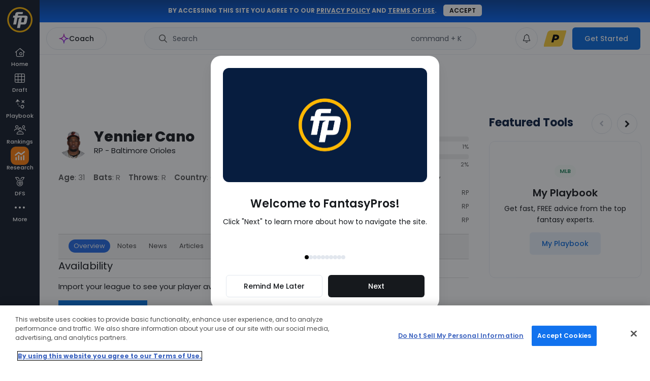

--- FILE ---
content_type: text/html; charset=UTF-8
request_url: https://www.fantasypros.com/mlb/players/yennier-cano.php
body_size: 52281
content:
<!DOCTYPE html>
<html lang="en">

<head>
    
    <title>Yennier Cano Fantasy Baseball News, Rankings, Projections | Baltimore Orioles | FantasyPros</title>
    <meta property="og:title" content="Yennier Cano Fantasy Baseball News, Rankings, Projections | Baltimore Orioles" />
    <meta http-equiv="Content-Type" content="text/html; charset=UTF-8" />
    <link rel="preconnect" href="https://cdn.fantasypros.com" crossorigin="anonymous" />
    <link rel="preconnect" href="https://images.fantasypros.com" crossorigin="anonymous" />

    <meta name="description" content="View expert consensus rankings for Yennier Cano (Baltimore Orioles), read the latest news and get detailed fantasy baseball statistics." />
<meta property="og:description" content="View expert consensus rankings for Yennier Cano (Baltimore Orioles), read the latest news and get detailed fantasy baseball statistics." />
<link rel="canonical" href="https://www.fantasypros.com/mlb/players/yennier-cano.php" />

    <link rel="icon" sizes="192x192" href="/apple-touch-icon.png" />
    <link rel="icon" sizes="32x32" href="/fantasypros-favicon.ico" />
    <meta property="fb:pages" content="184352014941166"/>
    <meta name="viewport" content="width=device-width, initial-scale=1.0" />

    <script type="text/javascript">
        (()=>{"use strict";const e=/dwtest\./.test(window.location.host),t=(()=>{if(window.location.hostname.includes("local")&&window.location.port.includes("8080"))return!0;return/dwtest\.|localhost\.|dev-[a-z]+-p1\./.test(window.location.host)})(),o=/draftwizard\.|stagedw\.|private-drafts\./.test(window.location.host),n=t||o,r=/rod\.|jmo\.|tom\.|will\.|anthony\.|brandon\.|josh\.|logan\.|fuentes\.|kari\.|clinton\.|jay\.|justin\.|ryan\.|kitzman\.|beta\.|local\.fantasypros|fp\.dev|fp\.test/.test(window.location.host);(()=>{if(window?.PLAYERCARDS_CONFIG?.isChromeExtension)return!0;const{protocol:e}=window.location;["chrome-extension:","moz-extension:"].includes(e)})();if(window.FP=window.FP||{hasLocalStorage:!1,pageData:{width:window.innerWidth},readCookie:function(e){e=e.replace(/([.*+?^=!:${}()|[\]/\\])/g,"\\$1");var t=new RegExp("(?:^|;)\\s?"+e+"=(.*?)(?:;|$)","i"),o=document.cookie.match(t);return o&&unescape(o[1])},createCookie:function(e,t,o){o||0===o||(o=7);var n="";if(0!==o){var r=new Date;r.setTime(r.getTime()+24*o*60*60*1e3),n="; expires="+r.toGMTString()}var s="; domain=.fantasypros.com",a=location.host.split(".");"dev"==a[a.length-1]&&(s="; domain=.fp.dev"),"test"==a[a.length-1]&&(s="; domain=.fp.test"),document.cookie=e+"="+t+n+s+"; path=/; SameSite=None; Secure"},deleteCookie:function(e){FP.readCookie(e)&&FP.createCookie(e,"",-365)},setSyncedLeagueCounts:function(e){if(!e||!Object.keys(e).length)return;let t={};["nfl","mlb","nba"].forEach((o=>{const n=`${o}_leagues`;t[o]=e?.[n]??0})),localStorage.setItem("syncedLeagues",JSON.stringify(t))},getSyncedLeagueCounts:function(){const e=localStorage.getItem("syncedLeagues");if(!e)return{};try{return JSON.parse(e)}catch{}return{}},regfence:function(e,t,o){if(null===FP.readCookie("fptoken")){e&&e.preventDefault(),o||(o="Click"),t||(t=o),setTimeout(r,800);var n=!1;function r(){n||(n=!0,window.location="https://www.fantasypros.com/accounts/signin/?display=regfence&next="+window.location.href)}return"function"==typeof ga&&ga("send","event","Registration Fence","Login or Register",t,{hitCallback:r}),!1}return!0},updateSearchResult:function(e,t,o,n){var r="q="+e,s="&include=all";t&&(s="&index="+o.toLowerCase()+"_players");var a=new XMLHttpRequest;a.open("GET","https://api.fantasypros.com/v2/ajax/search.php?"+r+s,!0),a.withCredentials=!0,a.onload=function(){if(this.status>=200&&this.status<400){var r=JSON.parse(this.response),s=document.querySelector(".search-box-results");s.classList.remove("wsis"),s.innerHTML="";var a={},i={},c={},l=0;if(t)a[o]=[],i[o]=[];else for(var d of["NFL","MLB","NBA","NHL"])a[d]=[],i[d]=[];var u=null;if(u=r.results)for(const[e,t]of Object.entries(u))t&&t.length>0&&(c[e]=[],t.forEach((function(t){var o=t;c[e].push(o),l++})));if(t){s.classList.add("wsis"),t.parentNode.appendChild(s);let e=n?c.player:e[o];e.forEach((function(e){s.appendChild(searchResultHtml(e,true))}))}else{var f=document.querySelector(".js-search-nav-form").parentNode,p={teams:"shirt-tank-top",news:"newspaper-o",players:"user",tools:"tool-wrench",rankings:"chart-simple",reports:"file-chart-column"};document.querySelector(".search-box-results")?.parentNode?.classList?.contains("top-search")||f.appendChild(document.querySelector(".search-box-results"));for(const[e,t]of Object.entries(c))if(t.length>0){var h=document.createElement("div");h.setAttribute("class","row-title");var g=document.createElement("h4"),m=e.endsWith("s")?e:e+"s";g.innerHTML=m;var y=document.createElement("i");y.className="mcu-icon-"+p[m],y.ariaHidden=!0,h.appendChild(y),h.appendChild(g),document.querySelector(".search-box-results").appendChild(h);for(const e of t)document.querySelector(".search-box-results")?.appendChild(searchResultHtml(e))}}if(l>0)t?document.querySelector(".search-box-results.wsis").style.display="block":document.querySelector(".search-box-results").style.display="block";else if(0==l&&e?.length>3){let e='<div class="no-search-results"><h4>No Results Found</h4></div>';document.querySelector(".search-box-results")?.insertAdjacentHTML("beforeend",e),document.querySelector(".search-box-results").style.display="block"}else document.querySelector(".search-box-results").style.display="none";l>0&&(FP.pageData.searchURL?loadPlayerSearch(e,t):updateSearchItems(e,t))}},a.onerror=function(){},a.send()},getPrefsCookie:function(){let e=arguments.length>0&&void 0!==arguments[0]?arguments[0]:"";const t=FP.readCookie("fp_prefs");if(!t)return{};try{const o=JSON.parse(atob(t));return e?o[e]:o}catch{}return{}},setPrefsCookie:function(){let e=arguments.length>0&&void 0!==arguments[0]?arguments[0]:"",t=arguments.length>1&&void 0!==arguments[1]?arguments[1]:"";const o={"fp-cc":["in","hidden","off"],fp_site_version:[1,2,3]}[e];if(!o)return;if(!o.includes(t))return;const n=FP.getPrefsCookie();n[e]=t;const r=Object.keys(n).sort(),s={};r.forEach((e=>s[e]=n[e]));const a=JSON.stringify(s),i=btoa(a);FP.createCookie("fp_prefs",i,60)},updateFavoriteLink:function(){let e=arguments.length>0&&void 0!==arguments[0]?arguments[0]:{},t=arguments.length>1&&void 0!==arguments[1]?arguments[1]:{};if(null===FP.readCookie("fptoken"))return;let o="https://partners.fantasypros.com/api/c1/user-update-favorite-links.php";r&&(o="/api/c1/user-update-favorite-links.php"),fetch(o,{method:"POST",headers:{"Content-Type":"application/json"},credentials:"include",body:JSON.stringify({sport:e.sport,area:e.area,category:e.category,navigation_id:e.navigation_id||null,title:e.title,url:e.url,active:e.active})}).then((e=>{if(!e.ok)throw new Error("Error updating favorite link");return e.json()})).catch((()=>{})).finally((()=>{"function"==typeof t&&t()}))},getFavoriteLinks:function(e){let t=arguments.length>1&&void 0!==arguments[1]?arguments[1]:{},o=arguments.length>2&&void 0!==arguments[2]?arguments[2]:{};if(null===FP.readCookie("fptoken"))return{};let n="https://partners.fantasypros.com/api/c1/user-get-favorite-links.php";r&&(n="/api/c1/user-get-favorite-links.php"),n+=`?sport=${e}`,t.area&&(n+=`&area=${t.area}`);let s={};return fetch(n,{credentials:"include"}).then((e=>{if(!e.ok)throw new Error("Error updating favorite link");return e.json()})).then((e=>s=e)).catch((()=>{})).finally((()=>("function"==typeof o&&o(s),s)))},isDwtest:e,isDraftWizard:n,isDraftWizardDev:t,isDraftWizardProd:o,isBadassDev:r},"undefined"!=typeof localStorage)try{localStorage.setItem("__fp_ls_test__","yes"),"yes"===localStorage.getItem("__fp_ls_test__")&&(localStorage.removeItem("__fp_ls_test__"),window.FP.hasLocalStorage=!0)}catch(e){}})();    </script>
    <script type="text/javascript">
        FP.pageData.pageSport = 'mlb';
    </script>

    <style>
        @font-face{font-display:block;font-family:"mcu-icons";src:url("https://cdn.fantasypros.com/fonts/mcu-icons-32a406cf6df9c388e2ebe2e2ea65ebfc495e4299.woff2") format("woff2")}i[class^=mcu-icon-],i[class*=" mcu-icon-"]{display:inline-block;line-height:1}i[class^=mcu-icon-]::before,i[class*=" mcu-icon-"]::before{font-family:mcu-icons !important;-webkit-font-smoothing:antialiased;-moz-osx-font-smoothing:grayscale;font-style:normal;font-variant:normal;font-weight:normal !important;line-height:1;text-transform:none}.mcu-icon-angle-double-down::before{content:""}.mcu-icon-angle-double-left::before{content:""}.mcu-icon-angle-double-right::before{content:""}.mcu-icon-angle-double-up::before{content:""}.mcu-icon-angle-down-light::before{content:""}.mcu-icon-angle-down::before{content:""}.mcu-icon-angle-left-light::before{content:""}.mcu-icon-angle-left::before{content:""}.mcu-icon-angle-right-light::before{content:""}.mcu-icon-angle-right::before{content:""}.mcu-icon-angle-up-light::before{content:""}.mcu-icon-angle-up::before{content:""}.mcu-icon-arrow-circle-o::before{content:""}.mcu-icon-arrow-circle::before{content:""}.mcu-icon-arrow-down-from-line-light::before{content:""}.mcu-icon-arrow-down-left-and-arrow-up-right-to-center::before{content:""}.mcu-icon-arrow-down-left-solid::before{content:""}.mcu-icon-arrow-down-light::before{content:""}.mcu-icon-arrow-down-right-solid::before{content:""}.mcu-icon-arrow-down-right::before{content:""}.mcu-icon-arrow-down-solid::before{content:""}.mcu-icon-arrow-down::before{content:""}.mcu-icon-arrow-left-light::before{content:""}.mcu-icon-arrow-left-solid::before{content:""}.mcu-icon-arrow-left::before{content:""}.mcu-icon-arrow-right-arrow-left-light::before{content:""}.mcu-icon-arrow-right-arrow-left::before{content:""}.mcu-icon-arrow-right-light::before{content:""}.mcu-icon-arrow-right-solid::before{content:""}.mcu-icon-arrow-right::before{content:""}.mcu-icon-arrow-turn-down-left::before{content:""}.mcu-icon-arrow-turn-down-right-light::before{content:""}.mcu-icon-arrow-turn-down-right::before{content:""}.mcu-icon-arrow-up-left-solid::before{content:""}.mcu-icon-arrow-up-light::before{content:""}.mcu-icon-arrow-up-right-and-arrow-down-left-from-center::before{content:""}.mcu-icon-arrow-up-right-from-square-light::before{content:""}.mcu-icon-arrow-up-right-solid::before{content:""}.mcu-icon-arrow-up-right::before{content:""}.mcu-icon-arrow-up-solid::before{content:""}.mcu-icon-arrow-up::before{content:""}.mcu-icon-arrows-h::before{content:""}.mcu-icon-arrows-rotate-light::before{content:""}.mcu-icon-ban::before{content:""}.mcu-icon-bar-chart::before{content:""}.mcu-icon-bars-light::before{content:""}.mcu-icon-bars::before{content:""}.mcu-icon-bell-o-light::before{content:""}.mcu-icon-bell-o::before{content:""}.mcu-icon-bell::before{content:""}.mcu-icon-bookmark-light::before{content:""}.mcu-icon-bookmark-solid::before{content:""}.mcu-icon-bookmark-star::before{content:""}.mcu-icon-calculator::before{content:""}.mcu-icon-calendar-check-o::before{content:""}.mcu-icon-calendar-o::before{content:""}.mcu-icon-calendar-star-light::before{content:""}.mcu-icon-caret-down::before{content:""}.mcu-icon-caret-left::before{content:""}.mcu-icon-caret-right::before{content:""}.mcu-icon-caret-up::before{content:""}.mcu-icon-chart-line::before{content:""}.mcu-icon-chart-mixed-light::before{content:""}.mcu-icon-chart-mixed-solid::before{content:""}.mcu-icon-chart-simple::before{content:""}.mcu-icon-chart-standings-o::before{content:""}.mcu-icon-chart-standings::before{content:""}.mcu-icon-cheat-sheet::before{content:""}.mcu-icon-check-circle::before{content:""}.mcu-icon-check-light::before{content:""}.mcu-icon-check::before{content:""}.mcu-icon-chevron-down::before{content:""}.mcu-icon-chevron-left::before{content:""}.mcu-icon-chevron-right::before{content:""}.mcu-icon-chevron-up::before{content:""}.mcu-icon-circle-arrow-down-left::before{content:""}.mcu-icon-circle-arrow-down-right::before{content:""}.mcu-icon-circle-arrow-down::before{content:""}.mcu-icon-circle-arrow-left::before{content:""}.mcu-icon-circle-arrow-right-modern::before{content:""}.mcu-icon-circle-arrow-right::before{content:""}.mcu-icon-circle-arrow-up-left::before{content:""}.mcu-icon-circle-arrow-up-right::before{content:""}.mcu-icon-circle-arrow-up::before{content:""}.mcu-icon-circle-check-o::before{content:""}.mcu-icon-circle-dot::before{content:""}.mcu-icon-circle-info-sharp-light::before{content:""}.mcu-icon-circle-minus::before{content:""}.mcu-icon-circle-o-notch::before{content:""}.mcu-icon-circle-plus-o::before{content:""}.mcu-icon-circle-plus::before{content:""}.mcu-icon-circle-swap::before{content:""}.mcu-icon-circle-thin::before{content:""}.mcu-icon-circle-user-solid::before{content:""}.mcu-icon-circle-x-mark::before{content:""}.mcu-icon-circle::before{content:""}.mcu-icon-clock-o::before{content:""}.mcu-icon-clock-rotate-left::before{content:""}.mcu-icon-clone::before{content:""}.mcu-icon-close-light::before{content:""}.mcu-icon-close::before{content:""}.mcu-icon-coach-ai-star-solid::before{content:""}.mcu-icon-coach-ai-star::before{content:""}.mcu-icon-coach-ai::before{content:""}.mcu-icon-copy-light-full::before{content:""}.mcu-icon-copy::before{content:""}.mcu-icon-credit-card-light::before{content:""}.mcu-icon-crosshairs-o::before{content:""}.mcu-icon-crosshairs-simple::before{content:""}.mcu-icon-crosshairs::before{content:""}.mcu-icon-css3-alt::before{content:""}.mcu-icon-download::before{content:""}.mcu-icon-draft-board-light::before{content:""}.mcu-icon-draft-board-solid::before{content:""}.mcu-icon-draft-simulator::before{content:""}.mcu-icon-edit::before{content:""}.mcu-icon-ellipsis-h-spaced::before{content:""}.mcu-icon-ellipsis-h::before{content:""}.mcu-icon-ellipsis-v::before{content:""}.mcu-icon-ellipsis::before{content:""}.mcu-icon-envelope-light::before{content:""}.mcu-icon-envelope::before{content:""}.mcu-icon-exchange::before{content:""}.mcu-icon-exclamation-circle::before{content:""}.mcu-icon-exclamation-triangle-light::before{content:""}.mcu-icon-exclamation-triangle::before{content:""}.mcu-icon-expert-rankings::before{content:""}.mcu-icon-external-link-light::before{content:""}.mcu-icon-external-link::before{content:""}.mcu-icon-face-frown::before{content:""}.mcu-icon-face-meh-light::before{content:""}.mcu-icon-face-smile-plus-light::before{content:""}.mcu-icon-face-thinking::before{content:""}.mcu-icon-facebook-square::before{content:""}.mcu-icon-facebook::before{content:""}.mcu-icon-fat-arrow-up::before{content:""}.mcu-icon-file-chart-column::before{content:""}.mcu-icon-filter::before{content:""}.mcu-icon-floppy-o::before{content:""}.mcu-icon-folder-open::before{content:""}.mcu-icon-football-helmet::before{content:""}.mcu-icon-football::before{content:""}.mcu-icon-fp-logo-o::before{content:""}.mcu-icon-fp-logo-solid::before{content:""}.mcu-icon-futbol-o::before{content:""}.mcu-icon-gameday::before{content:""}.mcu-icon-gear-light::before{content:""}.mcu-icon-gift-light::before{content:""}.mcu-icon-grip-lines-vertical::before{content:""}.mcu-icon-grip-lines::before{content:""}.mcu-icon-handshake-o::before{content:""}.mcu-icon-handshake-simple-light::before{content:""}.mcu-icon-house-blank::before{content:""}.mcu-icon-house-light::before{content:""}.mcu-icon-house-solid::before{content:""}.mcu-icon-html5::before{content:""}.mcu-icon-image-circle-plus::before{content:""}.mcu-icon-image::before{content:""}.mcu-icon-info-circle::before{content:""}.mcu-icon-instagram::before{content:""}.mcu-icon-keeper::before{content:""}.mcu-icon-lightbulb::before{content:""}.mcu-icon-lightning-bolt::before{content:""}.mcu-icon-line-chart::before{content:""}.mcu-icon-lineup-optimizer::before{content:""}.mcu-icon-list-ol-123::before{content:""}.mcu-icon-list-ol::before{content:""}.mcu-icon-list-radio::before{content:""}.mcu-icon-location-arrow-o::before{content:""}.mcu-icon-lock-o::before{content:""}.mcu-icon-lock::before{content:""}.mcu-icon-long-arrow-left::before{content:""}.mcu-icon-long-arrow-right::before{content:""}.mcu-icon-magnifying-glass-plus-light::before{content:""}.mcu-icon-medal-light::before{content:""}.mcu-icon-medal-solid::before{content:""}.mcu-icon-message-lines-light::before{content:""}.mcu-icon-message-lines-solid::before{content:""}.mcu-icon-message-plus-light::before{content:""}.mcu-icon-microphone-slash::before{content:""}.mcu-icon-microphone::before{content:""}.mcu-icon-minus-light::before{content:""}.mcu-icon-minus-square::before{content:""}.mcu-icon-minus::before{content:""}.mcu-icon-money::before{content:""}.mcu-icon-my-leagues::before{content:""}.mcu-icon-myplaybook-clipboard::before{content:""}.mcu-icon-myplaybook::before{content:""}.mcu-icon-new-baseball::before{content:""}.mcu-icon-newspaper-o::before{content:""}.mcu-icon-pause::before{content:""}.mcu-icon-pencil::before{content:""}.mcu-icon-play-circle::before{content:""}.mcu-icon-play-design-light::before{content:""}.mcu-icon-play-design-solid::before{content:""}.mcu-icon-play-light::before{content:""}.mcu-icon-play::before{content:""}.mcu-icon-plus-light::before{content:""}.mcu-icon-plus-square::before{content:""}.mcu-icon-plus::before{content:""}.mcu-icon-premium-badge::before{content:""}.mcu-icon-print::before{content:""}.mcu-icon-question-circle-light::before{content:""}.mcu-icon-question-circle-o-light::before{content:""}.mcu-icon-question-circle::before{content:""}.mcu-icon-quote-left::before{content:""}.mcu-icon-quote-right::before{content:""}.mcu-icon-random::before{content:""}.mcu-icon-ranking-star-light::before{content:""}.mcu-icon-reddit-alien::before{content:""}.mcu-icon-refresh::before{content:""}.mcu-icon-reply-solid::before{content:""}.mcu-icon-reply::before{content:""}.mcu-icon-right-from-bracket-light::before{content:""}.mcu-icon-robot::before{content:""}.mcu-icon-rocket-launch::before{content:""}.mcu-icon-rotate-right-light::before{content:""}.mcu-icon-screwdriver-wrench-light::before{content:""}.mcu-icon-search-light::before{content:""}.mcu-icon-search-thin::before{content:""}.mcu-icon-search::before{content:""}.mcu-icon-share-alt::before{content:""}.mcu-icon-share-light::before{content:""}.mcu-icon-shirt-tank-top::before{content:""}.mcu-icon-sidebar-light::before{content:""}.mcu-icon-sidebar-solid::before{content:""}.mcu-icon-signs-post-light::before{content:""}.mcu-icon-skeleton-silhouette::before{content:""}.mcu-icon-sliders-light::before{content:""}.mcu-icon-sliders::before{content:""}.mcu-icon-sort-amount-asc::before{content:""}.mcu-icon-sort-amount-desc::before{content:""}.mcu-icon-sort-asc::before{content:""}.mcu-icon-sort-desc::before{content:""}.mcu-icon-soundcloud::before{content:""}.mcu-icon-spinner::before{content:""}.mcu-icon-sport-mlb::before{content:""}.mcu-icon-sport-nba::before{content:""}.mcu-icon-sport-nfl::before{content:""}.mcu-icon-sport-nhl::before{content:""}.mcu-icon-sport-pga::before{content:""}.mcu-icon-square-o::before{content:""}.mcu-icon-square-poll-vertical-light::before{content:""}.mcu-icon-star-half-empty::before{content:""}.mcu-icon-star-modern-o::before{content:""}.mcu-icon-star-modern::before{content:""}.mcu-icon-star-o::before{content:""}.mcu-icon-star::before{content:""}.mcu-icon-tag::before{content:""}.mcu-icon-th::before{content:""}.mcu-icon-thumb-tack::before{content:""}.mcu-icon-thumbs-down-light::before{content:""}.mcu-icon-thumbs-down-o::before{content:""}.mcu-icon-thumbs-down-regular::before{content:""}.mcu-icon-thumbs-down::before{content:""}.mcu-icon-thumbs-up-light::before{content:""}.mcu-icon-thumbs-up-o::before{content:""}.mcu-icon-thumbs-up-regular::before{content:""}.mcu-icon-thumbs-up::before{content:""}.mcu-icon-thumbtack-light::before{content:""}.mcu-icon-timer::before{content:""}.mcu-icon-times-circle-o::before{content:""}.mcu-icon-times-circle::before{content:""}.mcu-icon-times::before{content:""}.mcu-icon-tool-wrench::before{content:""}.mcu-icon-tournament-bracket::before{content:""}.mcu-icon-trash-o-light::before{content:""}.mcu-icon-trash-o::before{content:""}.mcu-icon-trash::before{content:""}.mcu-icon-trophy-light::before{content:""}.mcu-icon-trophy-o::before{content:""}.mcu-icon-trophy::before{content:""}.mcu-icon-twitter-x-circle::before{content:""}.mcu-icon-twitter-x-square::before{content:""}.mcu-icon-twitter-x::before{content:""}.mcu-icon-twitter::before{content:""}.mcu-icon-unlock::before{content:""}.mcu-icon-user-o-light::before{content:""}.mcu-icon-user-o::before{content:""}.mcu-icon-user-square-light::before{content:""}.mcu-icon-user::before{content:""}.mcu-icon-users-light::before{content:""}.mcu-icon-users-medical::before{content:""}.mcu-icon-users-solid::before{content:""}.mcu-icon-users-viewfinder::before{content:""}.mcu-icon-volume-down::before{content:""}.mcu-icon-volume-off::before{content:""}.mcu-icon-volume-up::before{content:""}.mcu-icon-waiver-plan::before{content:""}.mcu-icon-wave-pulse::before{content:""}.mcu-icon-waveform-lines::before{content:""}.mcu-icon-wrench::before{content:""}.mcu-icon-wsis::before{content:""}.mcu-icon-xmark-light::before{content:""}.mcu-icon-xmark::before{content:""}.mcu-icon-youtube-play::before{content:""}.mcu-icon-youtube-square::before{content:""}.mcu-icon-beat{animation-name:mcu-icon-beat;animation-delay:var(--mcu-icon-animation-delay, 0s);animation-direction:var(--mcu-icon-animation-direction, normal);animation-duration:var(--mcu-icon-animation-duration, 1s);animation-iteration-count:var(--mcu-icon-animation-iteration-count, infinite);animation-timing-function:var(--mcu-icon-animation-timing, ease-in-out)}.mcu-icon-bounce{animation-name:mcu-icon-bounce;animation-delay:var(--mcu-icon-animation-delay, 0s);animation-direction:var(--mcu-icon-animation-direction, normal);animation-duration:var(--mcu-icon-animation-duration, 1s);animation-iteration-count:var(--mcu-icon-animation-iteration-count, infinite);animation-timing-function:var(--mcu-icon-animation-timing, cubic-bezier(0.28, 0.84, 0.42, 1))}.mcu-icon-fade{animation-name:mcu-icon-fade;animation-delay:var(--mcu-icon-animation-delay, 0s);animation-direction:var(--mcu-icon-animation-direction, normal);animation-duration:var(--mcu-icon-animation-duration, 1s);animation-iteration-count:var(--mcu-icon-animation-iteration-count, infinite);animation-timing-function:var(--mcu-icon-animation-timing, cubic-bezier(0.4, 0, 0.6, 1))}.mcu-icon-beat-fade{animation-name:mcu-icon-beat-fade;animation-delay:var(--mcu-icon-animation-delay, 0s);animation-direction:var(--mcu-icon-animation-direction, normal);animation-duration:var(--mcu-icon-animation-duration, 1s);animation-iteration-count:var(--mcu-icon-animation-iteration-count, infinite);animation-timing-function:var(--mcu-icon-animation-timing, cubic-bezier(0.4, 0, 0.6, 1))}.mcu-icon-flip{animation-name:mcu-icon-flip;animation-delay:var(--mcu-icon-animation-delay, 0s);animation-direction:var(--mcu-icon-animation-direction, normal);animation-duration:var(--mcu-icon-animation-duration, 1s);animation-iteration-count:var(--mcu-icon-animation-iteration-count, infinite);animation-timing-function:var(--mcu-icon-animation-timing, ease-in-out)}.mcu-icon-shake{animation-name:mcu-icon-shake;animation-delay:var(--mcu-icon-animation-delay, 0s);animation-direction:var(--mcu-icon-animation-direction, normal);animation-duration:var(--mcu-icon-animation-duration, 1s);animation-iteration-count:var(--mcu-icon-animation-iteration-count, infinite);animation-timing-function:var(--mcu-icon-animation-timing, linear)}.mcu-icon-spin{animation-name:mcu-icon-spin;animation-delay:var(--mcu-icon-animation-delay, 0s);animation-direction:var(--mcu-icon-animation-direction, normal);animation-duration:var(--mcu-icon-animation-duration, 2s);animation-iteration-count:var(--mcu-icon-animation-iteration-count, infinite);animation-timing-function:var(--mcu-icon-animation-timing, linear)}.mcu-icon-spin-reverse{--mcu-icon-animation-direction: reverse}.mcu-icon-pulse,.mcu-icon-spin-pulse{animation-name:mcu-icon-spin;animation-direction:var(--mcu-icon-animation-direction, normal);animation-duration:var(--mcu-icon-animation-duration, 1s);animation-iteration-count:var(--mcu-icon-animation-iteration-count, infinite);animation-timing-function:var(--mcu-icon-animation-timing, steps(8))}@media(prefers-reduced-motion: reduce){.mcu-icon-beat,.mcu-icon-bounce,.mcu-icon-fade,.mcu-icon-beat-fade,.mcu-icon-flip,.mcu-icon-pulse,.mcu-icon-shake,.mcu-icon-spin,.mcu-icon-spin-pulse{animation-delay:-1ms;animation-duration:1ms;animation-iteration-count:1;transition-delay:0s;transition-duration:0s}}@keyframes mcu-icon-beat{0%,90%{transform:scale(1)}45%{transform:scale(var(--mcu-icon-beat-scale, 1.25))}}@keyframes mcu-icon-bounce{0%{transform:scale(1, 1) translateY(0)}10%{transform:scale(var(--mcu-icon-bounce-start-scale-x, 1.1), var(--mcu-icon-bounce-start-scale-y, 0.9)) translateY(0)}30%{transform:scale(var(--mcu-icon-bounce-jump-scale-x, 0.9), var(--mcu-icon-bounce-jump-scale-y, 1.1)) translateY(var(--mcu-icon-bounce-height, -0.5em))}50%{transform:scale(var(--mcu-icon-bounce-land-scale-x, 1.05), var(--mcu-icon-bounce-land-scale-y, 0.95)) translateY(0)}57%{transform:scale(1, 1) translateY(var(--mcu-icon-bounce-rebound, -0.125em))}64%{transform:scale(1, 1) translateY(0)}100%{transform:scale(1, 1) translateY(0)}}@keyframes mcu-icon-fade{50%{opacity:var(--mcu-icon-fade-opacity, 0.4)}}@keyframes mcu-icon-beat-fade{0%,100%{opacity:var(--mcu-icon-beat-fade-opacity, 0.4);transform:scale(1)}50%{opacity:1;transform:scale(var(--mcu-icon-beat-fade-scale, 1.125))}}@keyframes mcu-icon-flip{50%{transform:rotate3d(var(--mcu-icon-flip-x, 0), var(--mcu-icon-flip-y, 1), var(--mcu-icon-flip-z, 0), var(--mcu-icon-flip-angle, -180deg))}}@keyframes mcu-icon-shake{0%{transform:rotate(-15deg)}4%{transform:rotate(15deg)}8%,24%{transform:rotate(-18deg)}12%,28%{transform:rotate(18deg)}16%{transform:rotate(-22deg)}20%{transform:rotate(22deg)}32%{transform:rotate(-12deg)}36%{transform:rotate(12deg)}40%,100%{transform:rotate(0deg)}}@keyframes mcu-icon-spin{0%{transform:rotate(0deg)}100%{transform:rotate(360deg)}}i[class^=mcu-icon-],i[class*=" mcu-icon-"]{display:inline-block;line-height:1}        .mcu-positions--qb{--mcu-pos-background-color: #C8A1FF;background-color:#c8a1ff}.mcu-positions--qb:hover{background-color:#c8a1ff}.mcu-positions-border--qb{--mcu-pos-border-color: #C8A1FF;border-color:#c8a1ff}.mcu-positions--qb-light{--mcu-pos-background-color: #E6D4FF;background-color:#e6d4ff}.mcu-positions--qb-light:hover{background-color:#e6d4ff}.mcu-positions-border--qb-light{--mcu-pos-border-color: #E6D4FF;border-color:#e6d4ff}.mcu-positions--rb{--mcu-pos-background-color: #83DCEF;background-color:#83dcef}.mcu-positions--rb:hover{background-color:#83dcef}.mcu-positions-border--rb{--mcu-pos-border-color: #83DCEF;border-color:#83dcef}.mcu-positions--rb-light{--mcu-pos-background-color: #C7EFF8;background-color:#c7eff8}.mcu-positions--rb-light:hover{background-color:#c7eff8}.mcu-positions-border--rb-light{--mcu-pos-border-color: #C7EFF8;border-color:#c7eff8}.mcu-positions--wr{--mcu-pos-background-color: #85DE9E;background-color:#85de9e}.mcu-positions--wr:hover{background-color:#85de9e}.mcu-positions-border--wr{--mcu-pos-border-color: #85DE9E;border-color:#85de9e}.mcu-positions--wr-light{--mcu-pos-background-color: #C8F0D3;background-color:#c8f0d3}.mcu-positions--wr-light:hover{background-color:#c8f0d3}.mcu-positions-border--wr-light{--mcu-pos-border-color: #C8F0D3;border-color:#c8f0d3}.mcu-positions--te{--mcu-pos-background-color: #FF8AA2;background-color:#ff8aa2}.mcu-positions--te:hover{background-color:#ff8aa2}.mcu-positions-border--te{--mcu-pos-border-color: #FF8AA2;border-color:#ff8aa2}.mcu-positions--te-light{--mcu-pos-background-color: #FFCAD5;background-color:#ffcad5}.mcu-positions--te-light:hover{background-color:#ffcad5}.mcu-positions-border--te-light{--mcu-pos-border-color: #FFCAD5;border-color:#ffcad5}.mcu-positions--k{--mcu-pos-background-color: #FDB97C;background-color:#fdb97c}.mcu-positions--k:hover{background-color:#fdb97c}.mcu-positions-border--k{--mcu-pos-border-color: #FDB97C;border-color:#fdb97c}.mcu-positions--k-light{--mcu-pos-background-color: #FEDFC4;background-color:#fedfc4}.mcu-positions--k-light:hover{background-color:#fedfc4}.mcu-positions-border--k-light{--mcu-pos-border-color: #FEDFC4;border-color:#fedfc4}.mcu-positions--dst{--mcu-pos-background-color: #BDC3CD;background-color:#bdc3cd}.mcu-positions--dst:hover{background-color:#bdc3cd}.mcu-positions-border--dst{--mcu-pos-border-color: #BDC3CD;border-color:#bdc3cd}.mcu-positions--dst-light{--mcu-pos-background-color: #E1E4E8;background-color:#e1e4e8}.mcu-positions--dst-light:hover{background-color:#e1e4e8}.mcu-positions-border--dst-light{--mcu-pos-border-color: #E1E4E8;border-color:#e1e4e8}.mcu-positions--bn{--mcu-pos-background-color: #EBEEF4;background-color:#ebeef4}.mcu-positions--bn:hover{background-color:#ebeef4}.mcu-positions-border--bn{--mcu-pos-border-color: #EBEEF4;border-color:#ebeef4}.mcu-positions--bn-light{--mcu-pos-background-color: #EBEEF4;background-color:#ebeef4}.mcu-positions--bn-light:hover{background-color:#ebeef4}.mcu-positions-border--bn-light{--mcu-pos-border-color: #EBEEF4;border-color:#ebeef4}.mcu-positions--cb{--mcu-pos-background-color: #F6E5AB;background-color:#f6e5ab}.mcu-positions--cb:hover{background-color:#f6e5ab}.mcu-positions-border--cb{--mcu-pos-border-color: #F6E5AB;border-color:#f6e5ab}.mcu-positions--cb-light{--mcu-pos-background-color: #FBF3D9;background-color:#fbf3d9}.mcu-positions--cb-light:hover{background-color:#fbf3d9}.mcu-positions-border--cb-light{--mcu-pos-border-color: #FBF3D9;border-color:#fbf3d9}.mcu-positions--dl{--mcu-pos-background-color: #F6E5AB;background-color:#f6e5ab}.mcu-positions--dl:hover{background-color:#f6e5ab}.mcu-positions-border--dl{--mcu-pos-border-color: #F6E5AB;border-color:#f6e5ab}.mcu-positions--dl-light{--mcu-pos-background-color: #FBF3D9;background-color:#fbf3d9}.mcu-positions--dl-light:hover{background-color:#fbf3d9}.mcu-positions-border--dl-light{--mcu-pos-border-color: #FBF3D9;border-color:#fbf3d9}.mcu-positions--lb{--mcu-pos-background-color: #F6E5AB;background-color:#f6e5ab}.mcu-positions--lb:hover{background-color:#f6e5ab}.mcu-positions-border--lb{--mcu-pos-border-color: #F6E5AB;border-color:#f6e5ab}.mcu-positions--lb-light{--mcu-pos-background-color: #FBF3D9;background-color:#fbf3d9}.mcu-positions--lb-light:hover{background-color:#fbf3d9}.mcu-positions-border--lb-light{--mcu-pos-border-color: #FBF3D9;border-color:#fbf3d9}.mcu-positions--db{--mcu-pos-background-color: #F6E5AB;background-color:#f6e5ab}.mcu-positions--db:hover{background-color:#f6e5ab}.mcu-positions-border--db{--mcu-pos-border-color: #F6E5AB;border-color:#f6e5ab}.mcu-positions--db-light{--mcu-pos-background-color: #FBF3D9;background-color:#fbf3d9}.mcu-positions--db-light:hover{background-color:#fbf3d9}.mcu-positions-border--db-light{--mcu-pos-border-color: #FBF3D9;border-color:#fbf3d9}.mcu-positions--idp{--mcu-pos-background-color: #F6E5AB;background-color:#f6e5ab}.mcu-positions--idp:hover{background-color:#f6e5ab}.mcu-positions-border--idp{--mcu-pos-border-color: #F6E5AB;border-color:#f6e5ab}.mcu-positions--idp-light{--mcu-pos-background-color: #FBF3D9;background-color:#fbf3d9}.mcu-positions--idp-light:hover{background-color:#fbf3d9}.mcu-positions-border--idp-light{--mcu-pos-border-color: #FBF3D9;border-color:#fbf3d9}.mcu-positions--de{--mcu-pos-background-color: #F6E5AB;background-color:#f6e5ab}.mcu-positions--de:hover{background-color:#f6e5ab}.mcu-positions-border--de{--mcu-pos-border-color: #F6E5AB;border-color:#f6e5ab}.mcu-positions--de-light{--mcu-pos-background-color: #FBF3D9;background-color:#fbf3d9}.mcu-positions--de-light:hover{background-color:#fbf3d9}.mcu-positions-border--de-light{--mcu-pos-border-color: #FBF3D9;border-color:#fbf3d9}.mcu-positions--dt{--mcu-pos-background-color: #F6E5AB;background-color:#f6e5ab}.mcu-positions--dt:hover{background-color:#f6e5ab}.mcu-positions-border--dt{--mcu-pos-border-color: #F6E5AB;border-color:#f6e5ab}.mcu-positions--dt-light{--mcu-pos-background-color: #FBF3D9;background-color:#fbf3d9}.mcu-positions--dt-light:hover{background-color:#fbf3d9}.mcu-positions-border--dt-light{--mcu-pos-border-color: #FBF3D9;border-color:#fbf3d9}.mcu-positions--s{--mcu-pos-background-color: #F6E5AB;background-color:#f6e5ab}.mcu-positions--s:hover{background-color:#f6e5ab}.mcu-positions-border--s{--mcu-pos-border-color: #F6E5AB;border-color:#f6e5ab}.mcu-positions--s-light{--mcu-pos-background-color: #FBF3D9;background-color:#fbf3d9}.mcu-positions--s-light:hover{background-color:#fbf3d9}.mcu-positions-border--s-light{--mcu-pos-border-color: #FBF3D9;border-color:#fbf3d9}.mcu-positions--tqb{--mcu-pos-background-color: #C8A1FF;background-color:#c8a1ff}.mcu-positions--tqb:hover{background-color:#c8a1ff}.mcu-positions-border--tqb{--mcu-pos-border-color: #C8A1FF;border-color:#c8a1ff}.mcu-positions--tqb-light{--mcu-pos-background-color: #E6D4FF;background-color:#e6d4ff}.mcu-positions--tqb-light:hover{background-color:#e6d4ff}.mcu-positions-border--tqb-light{--mcu-pos-border-color: #E6D4FF;border-color:#e6d4ff}.mcu-positions--tte{--mcu-pos-background-color: #FF8AA2;background-color:#ff8aa2}.mcu-positions--tte:hover{background-color:#ff8aa2}.mcu-positions-border--tte{--mcu-pos-border-color: #FF8AA2;border-color:#ff8aa2}.mcu-positions--tte-light{--mcu-pos-background-color: #FFCAD5;background-color:#ffcad5}.mcu-positions--tte-light:hover{background-color:#ffcad5}.mcu-positions-border--tte-light{--mcu-pos-border-color: #FFCAD5;border-color:#ffcad5}.mcu-positions--tk{--mcu-pos-background-color: #FDB97C;background-color:#fdb97c}.mcu-positions--tk:hover{background-color:#fdb97c}.mcu-positions-border--tk{--mcu-pos-border-color: #FDB97C;border-color:#fdb97c}.mcu-positions--tk-light{--mcu-pos-background-color: #FEDFC4;background-color:#fedfc4}.mcu-positions--tk-light:hover{background-color:#fedfc4}.mcu-positions-border--tk-light{--mcu-pos-border-color: #FEDFC4;border-color:#fedfc4}.mcu-positions--c{--mcu-pos-background-color: #F6E5AB;background-color:#f6e5ab}.mcu-positions--c:hover{background-color:#f6e5ab}.mcu-positions-border--c{--mcu-pos-border-color: #F6E5AB;border-color:#f6e5ab}.mcu-positions--c-light{--mcu-pos-background-color: #FBF3D9;background-color:#fbf3d9}.mcu-positions--c-light:hover{background-color:#fbf3d9}.mcu-positions-border--c-light{--mcu-pos-border-color: #FBF3D9;border-color:#fbf3d9}.mcu-positions--1b{--mcu-pos-background-color: #C8A1FF;background-color:#c8a1ff}.mcu-positions--1b:hover{background-color:#c8a1ff}.mcu-positions-border--1b{--mcu-pos-border-color: #C8A1FF;border-color:#c8a1ff}.mcu-positions--1b-light{--mcu-pos-background-color: #E6D4FF;background-color:#e6d4ff}.mcu-positions--1b-light:hover{background-color:#e6d4ff}.mcu-positions-border--1b-light{--mcu-pos-border-color: #E6D4FF;border-color:#e6d4ff}.mcu-positions--2b{--mcu-pos-background-color: #83DCEF;background-color:#83dcef}.mcu-positions--2b:hover{background-color:#83dcef}.mcu-positions-border--2b{--mcu-pos-border-color: #83DCEF;border-color:#83dcef}.mcu-positions--2b-light{--mcu-pos-background-color: #C7EFF8;background-color:#c7eff8}.mcu-positions--2b-light:hover{background-color:#c7eff8}.mcu-positions-border--2b-light{--mcu-pos-border-color: #C7EFF8;border-color:#c7eff8}.mcu-positions--3b{--mcu-pos-background-color: #C8A1FF;background-color:#c8a1ff}.mcu-positions--3b:hover{background-color:#c8a1ff}.mcu-positions-border--3b{--mcu-pos-border-color: #C8A1FF;border-color:#c8a1ff}.mcu-positions--3b-light{--mcu-pos-background-color: #E6D4FF;background-color:#e6d4ff}.mcu-positions--3b-light:hover{background-color:#e6d4ff}.mcu-positions-border--3b-light{--mcu-pos-border-color: #E6D4FF;border-color:#e6d4ff}.mcu-positions--ci{--mcu-pos-background-color: #C8A1FF;background-color:#c8a1ff}.mcu-positions--ci:hover{background-color:#c8a1ff}.mcu-positions-border--ci{--mcu-pos-border-color: #C8A1FF;border-color:#c8a1ff}.mcu-positions--ci-light{--mcu-pos-background-color: #E6D4FF;background-color:#e6d4ff}.mcu-positions--ci-light:hover{background-color:#e6d4ff}.mcu-positions-border--ci-light{--mcu-pos-border-color: #E6D4FF;border-color:#e6d4ff}.mcu-positions--if{--mcu-pos-background-color: #C8A1FF;background-color:#c8a1ff}.mcu-positions--if:hover{background-color:#c8a1ff}.mcu-positions-border--if{--mcu-pos-border-color: #C8A1FF;border-color:#c8a1ff}.mcu-positions--if-light{--mcu-pos-background-color: #E6D4FF;background-color:#e6d4ff}.mcu-positions--if-light:hover{background-color:#e6d4ff}.mcu-positions-border--if-light{--mcu-pos-border-color: #E6D4FF;border-color:#e6d4ff}.mcu-positions--ss{--mcu-pos-background-color: #83DCEF;background-color:#83dcef}.mcu-positions--ss:hover{background-color:#83dcef}.mcu-positions-border--ss{--mcu-pos-border-color: #83DCEF;border-color:#83dcef}.mcu-positions--ss-light{--mcu-pos-background-color: #C7EFF8;background-color:#c7eff8}.mcu-positions--ss-light:hover{background-color:#c7eff8}.mcu-positions-border--ss-light{--mcu-pos-border-color: #C7EFF8;border-color:#c7eff8}.mcu-positions--mi{--mcu-pos-background-color: #83DCEF;background-color:#83dcef}.mcu-positions--mi:hover{background-color:#83dcef}.mcu-positions-border--mi{--mcu-pos-border-color: #83DCEF;border-color:#83dcef}.mcu-positions--mi-light{--mcu-pos-background-color: #C7EFF8;background-color:#c7eff8}.mcu-positions--mi-light:hover{background-color:#c7eff8}.mcu-positions-border--mi-light{--mcu-pos-border-color: #C7EFF8;border-color:#c7eff8}.mcu-positions--of{--mcu-pos-background-color: #85DE9E;background-color:#85de9e}.mcu-positions--of:hover{background-color:#85de9e}.mcu-positions-border--of{--mcu-pos-border-color: #85DE9E;border-color:#85de9e}.mcu-positions--of-light{--mcu-pos-background-color: #C8F0D3;background-color:#c8f0d3}.mcu-positions--of-light:hover{background-color:#c8f0d3}.mcu-positions-border--of-light{--mcu-pos-border-color: #C8F0D3;border-color:#c8f0d3}.mcu-positions--cf{--mcu-pos-background-color: #85DE9E;background-color:#85de9e}.mcu-positions--cf:hover{background-color:#85de9e}.mcu-positions-border--cf{--mcu-pos-border-color: #85DE9E;border-color:#85de9e}.mcu-positions--cf-light{--mcu-pos-background-color: #C8F0D3;background-color:#c8f0d3}.mcu-positions--cf-light:hover{background-color:#c8f0d3}.mcu-positions-border--cf-light{--mcu-pos-border-color: #C8F0D3;border-color:#c8f0d3}.mcu-positions--rf{--mcu-pos-background-color: #85DE9E;background-color:#85de9e}.mcu-positions--rf:hover{background-color:#85de9e}.mcu-positions-border--rf{--mcu-pos-border-color: #85DE9E;border-color:#85de9e}.mcu-positions--rf-light{--mcu-pos-background-color: #C8F0D3;background-color:#c8f0d3}.mcu-positions--rf-light:hover{background-color:#c8f0d3}.mcu-positions-border--rf-light{--mcu-pos-border-color: #C8F0D3;border-color:#c8f0d3}.mcu-positions--lf{--mcu-pos-background-color: #85DE9E;background-color:#85de9e}.mcu-positions--lf:hover{background-color:#85de9e}.mcu-positions-border--lf{--mcu-pos-border-color: #85DE9E;border-color:#85de9e}.mcu-positions--lf-light{--mcu-pos-background-color: #C8F0D3;background-color:#c8f0d3}.mcu-positions--lf-light:hover{background-color:#c8f0d3}.mcu-positions-border--lf-light{--mcu-pos-border-color: #C8F0D3;border-color:#c8f0d3}.mcu-positions--sp{--mcu-pos-background-color: #FF8AA2;background-color:#ff8aa2}.mcu-positions--sp:hover{background-color:#ff8aa2}.mcu-positions-border--sp{--mcu-pos-border-color: #FF8AA2;border-color:#ff8aa2}.mcu-positions--sp-light{--mcu-pos-background-color: #FFCAD5;background-color:#ffcad5}.mcu-positions--sp-light:hover{background-color:#ffcad5}.mcu-positions-border--sp-light{--mcu-pos-border-color: #FFCAD5;border-color:#ffcad5}.mcu-positions--p{--mcu-pos-background-color: #FF8AA2;background-color:#ff8aa2}.mcu-positions--p:hover{background-color:#ff8aa2}.mcu-positions-border--p{--mcu-pos-border-color: #FF8AA2;border-color:#ff8aa2}.mcu-positions--p-light{--mcu-pos-background-color: #FFCAD5;background-color:#ffcad5}.mcu-positions--p-light:hover{background-color:#ffcad5}.mcu-positions-border--p-light{--mcu-pos-border-color: #FFCAD5;border-color:#ffcad5}.mcu-positions--rp{--mcu-pos-background-color: #FDB97C;background-color:#fdb97c}.mcu-positions--rp:hover{background-color:#fdb97c}.mcu-positions-border--rp{--mcu-pos-border-color: #FDB97C;border-color:#fdb97c}.mcu-positions--rp-light{--mcu-pos-background-color: #FEDFC4;background-color:#fedfc4}.mcu-positions--rp-light:hover{background-color:#fedfc4}.mcu-positions-border--rp-light{--mcu-pos-border-color: #FEDFC4;border-color:#fedfc4}.mcu-positions--dh{--mcu-pos-background-color: #BDC3CD;background-color:#bdc3cd}.mcu-positions--dh:hover{background-color:#bdc3cd}.mcu-positions-border--dh{--mcu-pos-border-color: #BDC3CD;border-color:#bdc3cd}.mcu-positions--dh-light{--mcu-pos-background-color: #E1E4E8;background-color:#e1e4e8}.mcu-positions--dh-light:hover{background-color:#e1e4e8}.mcu-positions-border--dh-light{--mcu-pos-border-color: #E1E4E8;border-color:#e1e4e8}.mcu-positions--pg{--mcu-pos-background-color: #FF8AA2;background-color:#ff8aa2}.mcu-positions--pg:hover{background-color:#ff8aa2}.mcu-positions-border--pg{--mcu-pos-border-color: #FF8AA2;border-color:#ff8aa2}.mcu-positions--pg-light{--mcu-pos-background-color: #FFCAD5;background-color:#ffcad5}.mcu-positions--pg-light:hover{background-color:#ffcad5}.mcu-positions-border--pg-light{--mcu-pos-border-color: #FFCAD5;border-color:#ffcad5}.mcu-positions--sg{--mcu-pos-background-color: #C8A1FF;background-color:#c8a1ff}.mcu-positions--sg:hover{background-color:#c8a1ff}.mcu-positions-border--sg{--mcu-pos-border-color: #C8A1FF;border-color:#c8a1ff}.mcu-positions--sg-light{--mcu-pos-background-color: #E6D4FF;background-color:#e6d4ff}.mcu-positions--sg-light:hover{background-color:#e6d4ff}.mcu-positions-border--sg-light{--mcu-pos-border-color: #E6D4FF;border-color:#e6d4ff}.mcu-positions--g{--mcu-pos-background-color: #FF8AA2;background-color:#ff8aa2}.mcu-positions--g:hover{background-color:#ff8aa2}.mcu-positions-border--g{--mcu-pos-border-color: #FF8AA2;border-color:#ff8aa2}.mcu-positions--g-light{--mcu-pos-background-color: #FFCAD5;background-color:#ffcad5}.mcu-positions--g-light:hover{background-color:#ffcad5}.mcu-positions-border--g-light{--mcu-pos-border-color: #FFCAD5;border-color:#ffcad5}.mcu-positions--sf{--mcu-pos-background-color: #85DE9E;background-color:#85de9e}.mcu-positions--sf:hover{background-color:#85de9e}.mcu-positions-border--sf{--mcu-pos-border-color: #85DE9E;border-color:#85de9e}.mcu-positions--sf-light{--mcu-pos-background-color: #C8F0D3;background-color:#c8f0d3}.mcu-positions--sf-light:hover{background-color:#c8f0d3}.mcu-positions-border--sf-light{--mcu-pos-border-color: #C8F0D3;border-color:#c8f0d3}.mcu-positions--pf{--mcu-pos-background-color: #83DCEF;background-color:#83dcef}.mcu-positions--pf:hover{background-color:#83dcef}.mcu-positions-border--pf{--mcu-pos-border-color: #83DCEF;border-color:#83dcef}.mcu-positions--pf-light{--mcu-pos-background-color: #C7EFF8;background-color:#c7eff8}.mcu-positions--pf-light:hover{background-color:#c7eff8}.mcu-positions-border--pf-light{--mcu-pos-border-color: #C7EFF8;border-color:#c7eff8}.mcu-positions--f{--mcu-pos-background-color: #85DE9E;background-color:#85de9e}.mcu-positions--f:hover{background-color:#85de9e}.mcu-positions-border--f{--mcu-pos-border-color: #85DE9E;border-color:#85de9e}.mcu-positions--f-light{--mcu-pos-background-color: #C8F0D3;background-color:#c8f0d3}.mcu-positions--f-light:hover{background-color:#c8f0d3}.mcu-positions-border--f-light{--mcu-pos-border-color: #C8F0D3;border-color:#c8f0d3}.mcu-positions--flex-qb-rb,.mcu-positions--flx-qb-rb{--flex-color-1: #C8A1FF;--flex-color-2: #83DCEF}.mcu-positions--flex-qb-wr,.mcu-positions--flx-qb-wr{--flex-color-1: #C8A1FF;--flex-color-2: #85DE9E}.mcu-positions--flex-qb-te,.mcu-positions--flx-qb-te{--flex-color-1: #C8A1FF;--flex-color-2: #FF8AA2}.mcu-positions--flex-wr-rb,.mcu-positions--flx-wr-rb{--flex-color-1: #85DE9E;--flex-color-2: #83DCEF}.mcu-positions--flex-rb-wr,.mcu-positions--flx-rb-wr{--flex-color-1: #83DCEF;--flex-color-2: #85DE9E}.mcu-positions--flex-rb-te,.mcu-positions--flx-rb-te{--flex-color-1: #83DCEF;--flex-color-2: #FF8AA2}.mcu-positions--flex-wr-te,.mcu-positions--flx-wr-te{--flex-color-1: #85DE9E;--flex-color-2: #FF8AA2}.mcu-positions--flex-qb-wr-rb,.mcu-positions--flx-qb-wr-rb{--flex-color-1: #C8A1FF;--flex-color-2: #85DE9E;--flex-color-3: #83DCEF}.mcu-positions--flex-qb-rb-wr,.mcu-positions--flx-qb-rb-wr{--flex-color-1: #C8A1FF;--flex-color-2: #83DCEF;--flex-color-3: #85DE9E}.mcu-positions--flex-qb-rb-te,.mcu-positions--flx-qb-rb-te{--flex-color-1: #C8A1FF;--flex-color-2: #83DCEF;--flex-color-3: #FF8AA2}.mcu-positions--flex-qb-wr-te,.mcu-positions--flx-qb-wr-te{--flex-color-1: #C8A1FF;--flex-color-2: #85DE9E;--flex-color-3: #FF8AA2}.mcu-positions--flex-wr-rb-te,.mcu-positions--flx-wr-rb-te{--flex-color-1: #83DCEF;--flex-color-2: #85DE9E;--flex-color-3: #FF8AA2}.mcu-positions--flex-rb-wr-te,.mcu-positions--flx-rb-wr-te{--flex-color-1: #83DCEF;--flex-color-2: #85DE9E;--flex-color-3: #FF8AA2}.mcu-positions--flex-qb-wr-rb-te,.mcu-positions--flx-qb-wr-rb-te{--flex-color-1: #C8A1FF;--flex-color-2: #85DE9E;--flex-color-3: #83DCEF;--flex-color-4: #FF8AA2}.mcu-positions--flex-qb-rb-wr-te,.mcu-positions--flx-qb-rb-wr-te{--flex-color-1: #C8A1FF;--flex-color-2: #83DCEF;--flex-color-3: #85DE9E;--flex-color-4: #FF8AA2}.mcu-positions--flex-flex,.mcu-positions--flx-flex{--flex-color-1: #85DE9E;--flex-color-2: #83DCEF;--flex-color-3: #FF8AA2}.mcu-positions--flex-flx,.mcu-positions--flx-flx{--flex-color-1: #85DE9E;--flex-color-2: #83DCEF;--flex-color-3: #FF8AA2}.mcu-positions--flex-sf,.mcu-positions--flx-sf{--flex-color-1: #C8A1FF;--flex-color-2: #85DE9E;--flex-color-3: #83DCEF;--flex-color-4: #FF8AA2}.mcu-positions--flex-op,.mcu-positions--flx-op{--flex-color-1: #C8A1FF;--flex-color-2: #85DE9E;--flex-color-3: #83DCEF;--flex-color-4: #FF8AA2}.mcu-positions--flex-c-1b-2b-dh-of,.mcu-positions--flx-c-1b-2b-dh-of{--flex-color-1: #C8A1FF;--flex-color-2: #85DE9E;--flex-color-3: #BDC3CD;--flex-color-4: #83DCEF;--flex-color-5: #F6E5AB}.mcu-positions--flex-pg-sg-sf-c-pf,.mcu-positions--flx-pg-sg-sf-c-pf{--flex-color-1: #C8A1FF;--flex-color-2: #85DE9E;--flex-color-3: #F6E5AB;--flex-color-4: #83DCEF;--flex-color-5: #FF8AA2}.mcu-positions--flex-sp-rp,.mcu-positions--flx-sp-rp{--flex-color-1: #FF8AA2;--flex-color-2: #FDB97C}.mcu-positions--flex-pg-sg,.mcu-positions--flx-pg-sg{--flex-color-1: #FF8AA2;--flex-color-2: #C8A1FF}.mcu-positions--flex-sf-pf,.mcu-positions--flx-sf-pf{--flex-color-1: #85DE9E;--flex-color-2: #83DCEF}.mcu-positions--flex-util,.mcu-positions--flx-util{--flex-color-1: #FF8AA2;--flex-color-2: #85DE9E;--flex-color-3: #F6E5AB}.mcu-positions--flex-ci-mi-of-dh,.mcu-positions--flx-ci-mi-of-dh{--flex-color-1: #C8A1FF;--flex-color-2: #83DCEF;--flex-color-3: #85DE9E;--flex-color-4: #BDC3CD}.mcu-positions--flex-mlb-util,.mcu-positions--flx-mlb-util{--flex-color-1: #C8A1FF;--flex-color-2: #83DCEF;--flex-color-3: #85DE9E;--flex-color-4: #BDC3CD}.mcu-positions--flex-g-f-c,.mcu-positions--flx-g-f-c{--flex-color-1: #FF8AA2;--flex-color-2: #85DE9E;--flex-color-3: #F6E5AB}.mcu-positions--flex-2,.mcu-positions--flx-2{background:linear-gradient(to right, var(--flex-color-1) 0% 50%, var(--flex-color-2) 50% 100%)}.mcu-positions--flex-3,.mcu-positions--flx-3{background:linear-gradient(to right, var(--flex-color-1) 0% 33%, var(--flex-color-2) 33% 66%, var(--flex-color-3) 66% 100%)}.mcu-positions--flex-4,.mcu-positions--flx-4{background:conic-gradient(var(--flex-color-2) 0 25%, var(--flex-color-4) 25% 50%, var(--flex-color-3) 50% 75%, var(--flex-color-1) 75% 100%)}.mcu-positions--flex-5,.mcu-positions--flx-5{background:conic-gradient(var(--flex-color-1) 0% 20%, var(--flex-color-2) 20% 40%, var(--flex-color-3) 40% 60%, var(--flex-color-4) 60% 80%, var(--flex-color-5) 80% 100%)}        :root{--neutrals-100: #ffffff;--neutrals-200: #f9fafc;--neutrals-300: #f3f5f9;--neutrals-400: #ebeef4;--neutrals-500: #e2e7ee;--neutrals-600: #ced2d8;--neutrals-700: #868b95;--neutrals-800: #525a67;--neutrals-900: #16191d;--dark-blue-100: #43587b;--dark-blue-200: #13284a;--dark-blue-300: #081d3f;--dark-blue-400: #071730;--dark-blue-500: #000a1a;--pros-blue-100: #e9f1fc;--pros-blue-150: #cde1f8;--pros-blue-200: #4e9aeb;--pros-blue-300: #0769de;--pros-blue-400: #025ab6;--pros-blue-500: #004790;--green-100: #effaf4;--green-150: #d4f1e5;--green-200: #7ee2b8;--green-300: #2abb7f;--green-400: #1c8157;--green-500: #164b35;--pros-yellow-100: #fcf6e4;--pros-yellow-150: #f7edce;--pros-yellow-200: #f6e5ab;--pros-yellow-300: #facd39;--pros-yellow-400: #f0bd3a;--pros-yellow-500: #e2a302;--orange-100: #fff6f0;--orange-150: #fae1cf;--orange-200: #fec195;--orange-300: #e56910;--orange-400: #bf5000;--orange-500: #702e00;--red-100: #ffeceb;--red-150: #f9dad8;--red-200: #fd9891;--red-300: #e2483d;--red-400: #c9372c;--red-450: #a52f25;--red-500: #5d1f1a;--color-positive: #1c8157;--color-neutral: #525a67;--color-negative: #c9372c;--coach-orange-200: #f9cf64;--coach-orange-300: #ffb800;--coach-purple-300: #9f00de;--coach-blue-200: #6fabef;--coach-blue-300: #1f82f5;--player-positions-qb: #C8A1FF;--player-positions-rb: #83DCEF;--player-positions-wr: #85DE9E;--player-positions-te: #FF8AA2;--player-positions-k: #FDB97C;--player-positions-dst: #BDC3CD;--player-positions-bn: #EBEEF4;--idp-color: #F6E5AB;--player-positions-cb: var(--idp-color);--player-positions-dl: var(--idp-color);--player-positions-lb: var(--idp-color);--player-positions-db: var(--idp-color);--player-positions-idp: var(--idp-color);--player-positions-de: var(--idp-color);--player-positions-dt: var(--idp-color);--player-positions-s: var(--idp-color);--player-positions-tqb: var(--player-positions-qb);--player-positions-tte: var(--player-positions-te);--player-positions-tk: var(--player-positions-k);--player-positions-c: #F6E5AB;--player-positions-1b: #C8A1FF;--player-positions-2b: #83DCEF;--player-positions-3b: var(--player-positions-1b);--player-positions-ci: var(--player-positions-1b);--player-positions-if: var(--player-positions-1b);--player-positions-ss: var(--player-positions-2b);--player-positions-mi: var(--player-positions-2b);--player-positions-of: #85DE9E;--player-positions-cf: var(--player-positions-of);--player-positions-rf: var(--player-positions-of);--player-positions-lf: var(--player-positions-of);--player-positions-sp: #FF8AA2;--player-positions-p: #FF8AA2;--player-positions-rp: #FDB97C;--player-positions-dh: #BDC3CD;--player-positions-pg: #FF8AA2;--player-positions-sg: #C8A1FF;--player-positions-g: #FF8AA2;--player-positions-sf: #85DE9E;--player-positions-pf: #83DCEF;--player-positions-f: #85DE98}    </style>

    
    <style>
    /*!
 *  Font Awesome 4.6.3 by @davegandy - http://fontawesome.io - @fontawesome
 *  License - http://fontawesome.io/license (Font: SIL OFL 1.1, CSS: MIT License)
 */@font-face{font-family:"FontAwesome";src:url("https://cdn.fantasypros.com/fonts/fontawesome-webfont.woff2?v=4.6.3") format("woff2");font-weight:normal;font-style:normal}.fa{display:inline-block;font:normal normal normal 14px/1 FontAwesome;font-size:inherit;text-rendering:auto;-webkit-font-smoothing:antialiased;-moz-osx-font-smoothing:grayscale}.fa-lg{font-size:1.33333333em;line-height:.75em;vertical-align:-15%}.fa-2x{font-size:2em}.fa-3x{font-size:3em}.fa-4x{font-size:4em}.fa-5x{font-size:5em}.fa-fw{width:1.28571429em;text-align:center}.fa-ul{padding-left:0;margin-left:2.14285714em;list-style-type:none}.fa-ul>li{position:relative}.fa-li{position:absolute;left:-2.14285714em;width:2.14285714em;top:.14285714em;text-align:center}.fa-li.fa-lg{left:-1.85714286em}.fa-border{padding:.2em .25em .15em;border:solid .08em #eee;border-radius:.1em}.fa-pull-left{float:left}.fa-pull-right{float:right}.fa.fa-pull-left{margin-right:.3em}.fa.fa-pull-right{margin-left:.3em}.pull-right{float:right}.pull-left{float:left}.fa.pull-left{margin-right:.3em}.fa.pull-right{margin-left:.3em}.fa-spin{animation:fa-spin 2s infinite linear}.fa-pulse{animation:fa-spin 1s infinite steps(8)}@keyframes fa-spin{0%{transform:rotate(0deg)}100%{transform:rotate(359deg)}}.fa-rotate-90{-ms-filter:"progid:DXImageTransform.Microsoft.BasicImage(rotation=1)";transform:rotate(90deg)}.fa-rotate-180{-ms-filter:"progid:DXImageTransform.Microsoft.BasicImage(rotation=2)";transform:rotate(180deg)}.fa-rotate-270{-ms-filter:"progid:DXImageTransform.Microsoft.BasicImage(rotation=3)";transform:rotate(270deg)}.fa-flip-horizontal{-ms-filter:"progid:DXImageTransform.Microsoft.BasicImage(rotation=0, mirror=1)";transform:scale(-1, 1)}.fa-flip-vertical{-ms-filter:"progid:DXImageTransform.Microsoft.BasicImage(rotation=2, mirror=1)";transform:scale(1, -1)}:root .fa-rotate-90,:root .fa-rotate-180,:root .fa-rotate-270,:root .fa-flip-horizontal,:root .fa-flip-vertical{filter:none}.fa-stack{position:relative;display:inline-block;width:2em;height:2em;line-height:2em;vertical-align:middle}.fa-stack-1x,.fa-stack-2x{position:absolute;left:0;width:100%;text-align:center}.fa-stack-1x{line-height:inherit}.fa-stack-2x{font-size:2em}.fa-inverse{color:#fff}.sr-only{position:absolute;width:1px;height:1px;padding:0;margin:-1px;overflow:hidden;clip:rect(0, 0, 0, 0);border:0}.sr-only-focusable:active,.sr-only-focusable:focus{position:static;width:auto;height:auto;margin:0;overflow:visible;clip:auto}.fa-search:before{content:""}.fa-remove:before,.fa-close:before,.fa-times:before{content:""}.fa-trophy:before{content:""}.fa-chevron-left:before{content:""}.fa-chevron-right:before{content:""}.fa-download:before{content:""}.fa-print:before{content:""}.fa-bars:before{content:""}.fa-ellipsis-h:before{content:""}    </style>

            <style>
        /*!
 * Bootstrap v3.3.5 (http://getbootstrap.com)
 * Copyright 2011-2016 Twitter, Inc.
 * Licensed under MIT (https://github.com/twbs/bootstrap/blob/master/LICENSE)
 *//*!
* Generated using the Bootstrap Customizer (http://getbootstrap.com/customize/?id=1b0325e966a0fb4d475bb2024e3e8d60)
* Config saved to config.json and https://gist.github.com/1b0325e966a0fb4d475bb2024e3e8d60
*//*!
* Bootstrap v3.3.6 (http://getbootstrap.com)
* Copyright 2011-2015 Twitter, Inc.
* Licensed under MIT (https://github.com/twbs/bootstrap/blob/master/LICENSE)
*/.modal,.modal-backdrop{top:0;right:0;bottom:0;left:0}.popover,.carousel-inner>.item>a>img,.carousel-inner>.item>img,.img-responsive{display:block;max-width:100%;height:auto}.img-rounded{border-radius:6px}.img-thumbnail{padding:4px;line-height:1.42857143;background-color:#fff;border:1px solid #ddd;border-radius:4px;transition:all .2s ease-in-out;display:inline-block;max-width:100%;height:auto}.img-circle{border-radius:50%}.sr-only{position:absolute;width:1px;height:1px;margin:-1px;padding:0;overflow:hidden;clip:rect(0, 0, 0, 0);border:0}.sr-only-focusable:active,.sr-only-focusable:focus{position:static;width:auto;height:auto;margin:0;overflow:visible;clip:auto}.collapsing,.modal,.modal-open{overflow:hidden}[role=button]{cursor:pointer}.fade{opacity:0;transition:opacity .15s linear}.fade.in{opacity:1}.collapse{display:none}.collapse.in{display:block}tr.collapse.in{display:table-row}tbody.collapse.in{display:table-row-group}.collapsing{position:relative;height:0;transition-property:height,visibility;transition-duration:.35s;transition-timing-function:ease}.modal{display:none;position:fixed;z-index:1050;-webkit-overflow-scrolling:touch;outline:0}.modal.fade .modal-dialog{transform:translate(0, -25%);transition:transform .3s ease-out}.modal.in .modal-dialog{transform:translate(0, 0)}.modal-open .modal{overflow-x:hidden;overflow-y:auto}.modal-dialog{position:relative;width:auto;margin:10px}.modal-content{position:relative;background-color:#fff;border:1px solid #999;border:1px solid rgba(0,0,0,.2);border-radius:6px;box-shadow:0 3px 9px rgba(0,0,0,.5);-webkit-background-clip:padding-box;background-clip:padding-box;outline:0}.modal-backdrop{position:fixed;z-index:1040;background-color:#000}.modal-backdrop.fade{opacity:0;filter:alpha(opacity=0)}.modal-backdrop.in{opacity:.5;filter:alpha(opacity=50)}.modal-header{padding:15px;border-bottom:1px solid #e5e5e5}.modal-header .close{margin-top:-2px}.modal-title{margin:0;line-height:1.42857143}.modal-body{position:relative;padding:15px}.modal-footer{padding:15px;text-align:right;border-top:1px solid #e5e5e5}.modal-footer .btn+.btn{margin-left:5px;margin-bottom:0}.modal-footer .btn-group .btn+.btn{margin-left:-1px}.modal-footer .btn-block+.btn-block{margin-left:0}.modal-scrollbar-measure{position:absolute;top:-9999px;width:50px;height:50px;overflow:scroll}@media(min-width: 768px){.modal-dialog{width:600px;margin:30px auto}.modal-content{box-shadow:0 5px 15px rgba(0,0,0,.5)}.modal-sm{width:300px}}.popover{position:absolute;top:0;left:0;z-index:1060;display:none;max-width:276px;padding:1px;text-align:left;text-align:start;font-size:14px;background-color:#fff;-webkit-background-clip:padding-box;background-clip:padding-box;border:1px solid #ccc;border:1px solid rgba(0,0,0,.2);border-radius:6px;box-shadow:0 5px 10px rgba(0,0,0,.2)}.carousel-caption,.carousel-control{color:#fff;text-align:center;text-shadow:0 1px 2px rgba(0,0,0,.6)}.popover.top{margin-top:-10px}.popover.right{margin-left:10px}.popover.bottom{margin-top:10px}.popover.left{margin-left:-10px}.popover-title{margin:0;padding:8px 14px;font-size:14px;background-color:#f7f7f7;border-bottom:1px solid #ebebeb;border-radius:5px 5px 0 0}.popover-content{padding:9px 14px}.popover>.arrow,.popover>.arrow:after{position:absolute;display:block;width:0;height:0;border-color:rgba(0,0,0,0);border-style:solid}.carousel,.carousel-inner{position:relative}.popover>.arrow{border-width:11px}.popover>.arrow:after{border-width:10px;content:""}.popover.bottom>.arrow:after,.popover.left>.arrow:after,.popover.right>.arrow:after,.popover.top>.arrow:after{content:" "}.popover.top>.arrow{left:50%;margin-left:-11px;border-bottom-width:0;border-top-color:#999;border-top-color:rgba(0,0,0,.25);bottom:-11px}.popover.top>.arrow:after{bottom:1px;margin-left:-10px;border-bottom-width:0;border-top-color:#fff}.popover.right>.arrow{top:50%;left:-11px;margin-top:-11px;border-left-width:0;border-right-color:#999;border-right-color:rgba(0,0,0,.25)}.popover.right>.arrow:after{left:1px;bottom:-10px;border-left-width:0;border-right-color:#fff}.popover.bottom>.arrow{left:50%;margin-left:-11px;border-top-width:0;border-bottom-color:#999;border-bottom-color:rgba(0,0,0,.25);top:-11px}.popover.bottom>.arrow:after{top:1px;margin-left:-10px;border-top-width:0;border-bottom-color:#fff}.popover.left>.arrow{top:50%;right:-11px;margin-top:-11px;border-right-width:0;border-left-color:#999;border-left-color:rgba(0,0,0,.25)}.popover.left>.arrow:after{right:1px;border-right-width:0;border-left-color:#fff;bottom:-10px}.carousel-inner{overflow:hidden;width:100%}.carousel-inner>.item{display:none;position:relative;transition:.6s ease-in-out left}.carousel-inner>.item>a>img,.carousel-inner>.item>img{line-height:1}@media all and (transform-3d),(-webkit-transform-3d){.carousel-inner>.item{transition:transform .6s ease-in-out;backface-visibility:hidden;perspective:1000px}.carousel-inner>.item.active.right,.carousel-inner>.item.next{transform:translate3d(100%, 0, 0);left:0}.carousel-inner>.item.active.left,.carousel-inner>.item.prev{transform:translate3d(-100%, 0, 0);left:0}.carousel-inner>.item.active,.carousel-inner>.item.next.left,.carousel-inner>.item.prev.right{transform:translate3d(0, 0, 0);left:0}}.carousel-inner>.active,.carousel-inner>.next,.carousel-inner>.prev{display:block}.carousel-inner>.active{left:0}.carousel-inner>.next,.carousel-inner>.prev{position:absolute;top:0;width:100%}.carousel-inner>.next{left:100%}.carousel-inner>.prev{left:-100%}.carousel-inner>.next.left,.carousel-inner>.prev.right{left:0}.carousel-inner>.active.left{left:-100%}.carousel-inner>.active.right{left:100%}.carousel-control{position:absolute;top:0;left:0;bottom:0;width:15%;opacity:.5;filter:alpha(opacity=50);font-size:20px;background-color:rgba(0,0,0,0)}.carousel-control.left{background-image:linear-gradient(to right, rgba(0, 0, 0, 0.5) 0, rgba(0, 0, 0, 0.0001) 100%);background-repeat:repeat-x;filter:progid:DXImageTransform.Microsoft.gradient(startColorstr="#80000000", endColorstr="#00000000", GradientType=1)}.carousel-control.right{left:auto;right:0;background-image:linear-gradient(to right, rgba(0, 0, 0, 0.0001) 0, rgba(0, 0, 0, 0.5) 100%);background-repeat:repeat-x;filter:progid:DXImageTransform.Microsoft.gradient(startColorstr="#00000000", endColorstr="#80000000", GradientType=1)}.carousel-control:focus,.carousel-control:hover{outline:0;color:#fff;text-decoration:none;opacity:.9;filter:alpha(opacity=90)}.carousel-control .glyphicon-chevron-left,.carousel-control .glyphicon-chevron-right,.carousel-control .icon-next,.carousel-control .icon-prev{position:absolute;top:50%;margin-top:-10px;z-index:5;display:inline-block}.carousel-control .glyphicon-chevron-left,.carousel-control .icon-prev{left:50%;margin-left:-10px}.carousel-control .glyphicon-chevron-right,.carousel-control .icon-next{right:50%;margin-right:-10px}.carousel-control .icon-next,.carousel-control .icon-prev{width:20px;height:20px;line-height:1;font-family:serif}.carousel-control .icon-prev:before{content:"‹"}.carousel-control .icon-next:before{content:"›"}.carousel-indicators{position:absolute;bottom:10px;left:50%;z-index:15;width:60%;margin-left:-30%;padding-left:0;list-style:none;text-align:center}.carousel-indicators li{display:inline-block;width:10px;height:10px;margin:1px;text-indent:-999px;border:1px solid #fff;border-radius:10px;cursor:pointer;background-color:#000 \9 ;background-color:rgba(0,0,0,0)}.carousel-indicators .active{margin:0;width:12px;height:12px;background-color:#fff}.carousel-caption{position:absolute;left:15%;right:15%;bottom:20px;z-index:10;padding-top:20px;padding-bottom:20px}.carousel-caption .btn,.text-hide{text-shadow:none}@media screen and (min-width: 768px){.carousel-control .glyphicon-chevron-left,.carousel-control .glyphicon-chevron-right,.carousel-control .icon-next,.carousel-control .icon-prev{width:30px;height:30px;margin-top:-10px;font-size:30px}.carousel-control .glyphicon-chevron-left,.carousel-control .icon-prev{margin-left:-10px}.carousel-control .glyphicon-chevron-right,.carousel-control .icon-next{margin-right:-10px}.carousel-caption{left:20%;right:20%;padding-bottom:30px}.carousel-indicators{bottom:20px}}.clearfix:after,.clearfix:before,.modal-footer:after,.modal-footer:before,.modal-header:after,.modal-header:before{content:" ";display:table}.clearfix:after,.modal-footer:after,.modal-header:after{clear:both}.center-block{display:block;margin-left:auto;margin-right:auto}.hide{display:none !important}.show{display:block !important}.invisible{visibility:hidden}.text-hide{font:0/0 a;color:rgba(0,0,0,0);background-color:rgba(0,0,0,0);border:0}.hidden{display:none !important}.affix{position:fixed}        </style>
    
    <!-- use media print and onload to prevent this CSS from blocking -->
    <link type="text/css" href="//cdn.fantasypros.com/assets/css/min/vendors/font-awesome-icons.4.6.3-369d1955afc4e241d9136e80e341bf10.css" rel="stylesheet" media="print" onload="this.media='all'">

            <link type="text/css" href="//cdn.fantasypros.com/assets/css/min/style-5b91646039791df16deb865db44199e2.css" rel="stylesheet" />
    

                <style media="screen">
            :root{--pillar-home-solid-color: #0769de;--pillar-dw-solid-color: #964cff;--pillar-mpb-solid-color: #3bca62;--pillar-rankings-solid-color: #ff3d65;--pillar-research-solid-color: #ff7d09;--pillar-dfs-solid-color: #f2bb00;--pillar-more-solid-color: #3a5280;--pillar-favorites-solid-color: #1d2b47}.icon-nav-bar{--icon-nav-theme-background: #101827;--icon-nav-theme-text: #ffffff;--icon-nav-theme-border: #374151;--icon-nav-theme-divider: #374151;--icon-nav-theme-hover: #1c2432;--icon-nav-theme-hover-text: #ffffff;--icon-nav-theme-icon-background: #1c2432;--icon-nav-pillar-home-icon-background: #0769de;--icon-nav-pillar-dw-icon-background: #964cff;--icon-nav-pillar-mpb-icon-background: #3bca62;--icon-nav-pillar-rankings-icon-background: #ff3d65;--icon-nav-pillar-research-icon-background: #ff7d09;--icon-nav-pillar-dfs-icon-background: #f2bb00;--icon-nav-pillar-more-icon-background: #3a5280;--icon-nav-pillar-favorites-icon-background: #1d2b47}.icon-nav-panel{--icon-nav-theme-background: #101827;--icon-nav-theme-text: #ffffff;--icon-nav-theme-border: #374151;--icon-nav-theme-divider: #374151;--icon-nav-theme-hover: #1c2432;--icon-nav-theme-hover-text: #ffffff;--icon-nav-theme-icon-background: #1c2432}.icon-nav-panel--home{--icon-nav-theme-background: #0f1e36;--icon-nav-theme-icon-background: #0769de}.icon-nav-panel--dw{--icon-nav-theme-background: #1b1c38;--icon-nav-theme-icon-background: #964cff}.icon-nav-panel--mpb{--icon-nav-theme-background: #13262c;--icon-nav-theme-icon-background: #3bca62}.icon-nav-panel--rankings{--icon-nav-theme-background: #231b2c;--icon-nav-theme-icon-background: #ff3d65}.icon-nav-panel--research{--icon-nav-theme-background: #232025;--icon-nav-theme-icon-background: #ff7d09}.icon-nav-panel--dfs{--icon-nav-theme-background: #222524;--icon-nav-theme-icon-background: #f2bb00}.icon-nav-panel--more{--icon-nav-theme-background: #131d2e;--icon-nav-theme-icon-background: #3a5280}.icon-nav-panel--favorites{--icon-nav-theme-background: #111a2a;--icon-nav-theme-icon-background: #1d2b47}@media screen and (min-width: 1024px){.icon-nav-panel--product-active{--icon-nav-theme-background: #ffffff;--icon-nav-theme-text: #16191d;--icon-nav-theme-border: #ebeef4;--icon-nav-theme-divider: #ebeef4;--icon-nav-theme-hover: #f3f5f9;--icon-nav-theme-hover-text: #16191d;--icon-nav-theme-icon-background: #f3f5f9}.icon-nav-panel--product-hover{--icon-nav-theme-background: #ffffff;--icon-nav-theme-text: #16191d;--icon-nav-theme-border: #ebeef4;--icon-nav-theme-divider: #ebeef4;--icon-nav-theme-hover: #f3f5f9;--icon-nav-theme-hover-text: #16191d;--icon-nav-theme-icon-background: #f3f5f9}}@media screen and (min-width: 1024px){.icon-nav-panel--float-on-hover.icon-nav-panel{position:absolute;left:7.3rem;top:var(--panel-top-position, 10rem);border-radius:1.8rem;width:26.2rem;z-index:60;box-shadow:0 8px 50px 0 rgba(0,0,0,.1);height:45rem;padding-bottom:0}}.icon-nav-panel--home .mcu-dropdown,.icon-nav-panel--home .mcu-dropdown__list-wrapper.mcu-dropdown__list--dark-mode{--mcu-dropdown--text-color: #ffffff;--mcu-dropdown--background-color: var(--icon-nav-theme-background);--mcu-dropdown--hover-background-color: var(--icon-nav-theme-background)}.icon-nav-panel--dw .mcu-dropdown,.icon-nav-panel--dw .mcu-dropdown__list-wrapper.mcu-dropdown__list--dark-mode{--mcu-dropdown--text-color: #ffffff;--mcu-dropdown--background-color: var(--icon-nav-theme-background);--mcu-dropdown--hover-background-color: var(--icon-nav-theme-background)}.icon-nav-panel--mpb .mcu-dropdown,.icon-nav-panel--mpb .mcu-dropdown__list-wrapper.mcu-dropdown__list--dark-mode{--mcu-dropdown--text-color: #ffffff;--mcu-dropdown--background-color: var(--icon-nav-theme-background);--mcu-dropdown--hover-background-color: var(--icon-nav-theme-background)}.icon-nav-panel--rankings .mcu-dropdown,.icon-nav-panel--rankings .mcu-dropdown__list-wrapper.mcu-dropdown__list--dark-mode{--mcu-dropdown--text-color: #ffffff;--mcu-dropdown--background-color: var(--icon-nav-theme-background);--mcu-dropdown--hover-background-color: var(--icon-nav-theme-background)}.icon-nav-panel--research .mcu-dropdown,.icon-nav-panel--research .mcu-dropdown__list-wrapper.mcu-dropdown__list--dark-mode{--mcu-dropdown--text-color: #ffffff;--mcu-dropdown--background-color: var(--icon-nav-theme-background);--mcu-dropdown--hover-background-color: var(--icon-nav-theme-background)}.icon-nav-panel--dfs .mcu-dropdown,.icon-nav-panel--dfs .mcu-dropdown__list-wrapper.mcu-dropdown__list--dark-mode{--mcu-dropdown--text-color: #ffffff;--mcu-dropdown--background-color: var(--icon-nav-theme-background);--mcu-dropdown--hover-background-color: var(--icon-nav-theme-background)}.icon-nav-panel--more .mcu-dropdown,.icon-nav-panel--more .mcu-dropdown__list-wrapper.mcu-dropdown__list--dark-mode{--mcu-dropdown--text-color: #ffffff;--mcu-dropdown--background-color: var(--icon-nav-theme-background);--mcu-dropdown--hover-background-color: var(--icon-nav-theme-background)}.icon-nav-panel--favorites .mcu-dropdown,.icon-nav-panel--favorites .mcu-dropdown__list-wrapper.mcu-dropdown__list--dark-mode{--mcu-dropdown--text-color: #ffffff;--mcu-dropdown--background-color: var(--icon-nav-theme-background);--mcu-dropdown--hover-background-color: var(--icon-nav-theme-background)}@media screen and (min-width: 1024px){.icon-nav-panel .mcu-league-dropdown{--mcu-league-dropdown--background-color: var(--icon-nav-theme-background);--mcu-league-dropdown--border-color: var(--icon-nav-theme-border);--mcu-league-dropdown--hover-background: var(--icon-nav-theme-hover);--mcu-league-dropdown-sync--background-color: var(--icon-nav-theme-background);--mcu-league-dropdown-sync--border-color: var(--icon-nav-theme-border)}}.icon-nav-product-menu{--icon-nav-product-menu-text: var(--icon-nav-theme-text);--icon-nav-product-menu-divider: var(--icon-nav-theme-border);--icon-nav-product-menu-hover: var(--icon-nav-theme-hover);--icon-nav-product-menu-expanded: var(--icon-nav-theme-background)}.icon-nav-product-menu.icon-nav-panel__product-menu--home .icon-nav-product-menu__heading-container{position:relative}.icon-nav-product-menu.icon-nav-panel__product-menu--home .icon-nav-product-menu__heading-container:after{content:"";position:absolute;top:0;height:.1rem;background:#27354a;left:1.4rem;right:1.4rem}.icon-nav-product-menu.icon-nav-panel__product-menu--home .icon-nav-product-menu__heading-container--dropdown-open,.icon-nav-product-menu.icon-nav-panel__product-menu--home .icon-nav-product-menu__list--is-expanded{background-color:#16253c}.icon-nav-product-menu.icon-nav-panel__product-menu--home .icon-nav-product-menu__heading-container--dropdown-open:after,.icon-nav-product-menu.icon-nav-panel__product-menu--home .icon-nav-product-menu__list--is-expanded:after{content:none}.icon-nav-product-menu.icon-nav-panel__product-menu--home .icon-nav-product-menu__heading-container--selected-link,.icon-nav-product-menu.icon-nav-panel__product-menu--home .icon-nav-product-menu__list-item--selected{background-color:#1d2c42}.icon-nav-product-menu.icon-nav-panel__product-menu--home .icon-nav-product-menu__heading-container--selected-link:after,.icon-nav-product-menu.icon-nav-panel__product-menu--home .icon-nav-product-menu__list-item--selected:after{content:none}.icon-nav-product-menu.icon-nav-panel__product-menu--dw .icon-nav-product-menu__heading-container{position:relative}.icon-nav-product-menu.icon-nav-panel__product-menu--dw .icon-nav-product-menu__heading-container:after{content:"";position:absolute;top:0;height:.1rem;background:#32334c;left:1.4rem;right:1.4rem}.icon-nav-product-menu.icon-nav-panel__product-menu--dw .icon-nav-product-menu__heading-container--dropdown-open,.icon-nav-product-menu.icon-nav-panel__product-menu--dw .icon-nav-product-menu__list--is-expanded{background-color:#22233e}.icon-nav-product-menu.icon-nav-panel__product-menu--dw .icon-nav-product-menu__heading-container--dropdown-open:after,.icon-nav-product-menu.icon-nav-panel__product-menu--dw .icon-nav-product-menu__list--is-expanded:after{content:none}.icon-nav-product-menu.icon-nav-panel__product-menu--dw .icon-nav-product-menu__heading-container--selected-link,.icon-nav-product-menu.icon-nav-panel__product-menu--dw .icon-nav-product-menu__list-item--selected{background-color:#292a44}.icon-nav-product-menu.icon-nav-panel__product-menu--dw .icon-nav-product-menu__heading-container--selected-link:after,.icon-nav-product-menu.icon-nav-panel__product-menu--dw .icon-nav-product-menu__list-item--selected:after{content:none}.icon-nav-product-menu.icon-nav-panel__product-menu--mpb .icon-nav-product-menu__heading-container{position:relative}.icon-nav-product-menu.icon-nav-panel__product-menu--mpb .icon-nav-product-menu__heading-container:after{content:"";position:absolute;top:0;height:.1rem;background:#2b3c41;left:1.4rem;right:1.4rem}.icon-nav-product-menu.icon-nav-panel__product-menu--mpb .icon-nav-product-menu__heading-container--dropdown-open,.icon-nav-product-menu.icon-nav-panel__product-menu--mpb .icon-nav-product-menu__list--is-expanded{background-color:#1a2d32}.icon-nav-product-menu.icon-nav-panel__product-menu--mpb .icon-nav-product-menu__heading-container--dropdown-open:after,.icon-nav-product-menu.icon-nav-panel__product-menu--mpb .icon-nav-product-menu__list--is-expanded:after{content:none}.icon-nav-product-menu.icon-nav-panel__product-menu--mpb .icon-nav-product-menu__heading-container--selected-link,.icon-nav-product-menu.icon-nav-panel__product-menu--mpb .icon-nav-product-menu__list-item--selected{background-color:#213339}.icon-nav-product-menu.icon-nav-panel__product-menu--mpb .icon-nav-product-menu__heading-container--selected-link:after,.icon-nav-product-menu.icon-nav-panel__product-menu--mpb .icon-nav-product-menu__list-item--selected:after{content:none}.icon-nav-product-menu.icon-nav-panel__product-menu--rankings .icon-nav-product-menu__heading-container{position:relative}.icon-nav-product-menu.icon-nav-panel__product-menu--rankings .icon-nav-product-menu__heading-container:after{content:"";position:absolute;top:0;height:.1rem;background:#393241;left:1.4rem;right:1.4rem}.icon-nav-product-menu.icon-nav-panel__product-menu--rankings .icon-nav-product-menu__heading-container--dropdown-open,.icon-nav-product-menu.icon-nav-panel__product-menu--rankings .icon-nav-product-menu__list--is-expanded{background-color:#2a2232}.icon-nav-product-menu.icon-nav-panel__product-menu--rankings .icon-nav-product-menu__heading-container--dropdown-open:after,.icon-nav-product-menu.icon-nav-panel__product-menu--rankings .icon-nav-product-menu__list--is-expanded:after{content:none}.icon-nav-product-menu.icon-nav-panel__product-menu--rankings .icon-nav-product-menu__heading-container--selected-link,.icon-nav-product-menu.icon-nav-panel__product-menu--rankings .icon-nav-product-menu__list-item--selected{background-color:#302939}.icon-nav-product-menu.icon-nav-panel__product-menu--rankings .icon-nav-product-menu__heading-container--selected-link:after,.icon-nav-product-menu.icon-nav-panel__product-menu--rankings .icon-nav-product-menu__list-item--selected:after{content:none}.icon-nav-product-menu.icon-nav-panel__product-menu--research .icon-nav-product-menu__heading-container{position:relative}.icon-nav-product-menu.icon-nav-panel__product-menu--research .icon-nav-product-menu__heading-container:after{content:"";position:absolute;top:0;height:.1rem;background:#39363b;left:1.4rem;right:1.4rem}.icon-nav-product-menu.icon-nav-panel__product-menu--research .icon-nav-product-menu__heading-container--dropdown-open,.icon-nav-product-menu.icon-nav-panel__product-menu--research .icon-nav-product-menu__list--is-expanded{background-color:#2a272c}.icon-nav-product-menu.icon-nav-panel__product-menu--research .icon-nav-product-menu__heading-container--dropdown-open:after,.icon-nav-product-menu.icon-nav-panel__product-menu--research .icon-nav-product-menu__list--is-expanded:after{content:none}.icon-nav-product-menu.icon-nav-panel__product-menu--research .icon-nav-product-menu__heading-container--selected-link,.icon-nav-product-menu.icon-nav-panel__product-menu--research .icon-nav-product-menu__list-item--selected{background-color:#302d32}.icon-nav-product-menu.icon-nav-panel__product-menu--research .icon-nav-product-menu__heading-container--selected-link:after,.icon-nav-product-menu.icon-nav-panel__product-menu--research .icon-nav-product-menu__list-item--selected:after{content:none}.icon-nav-product-menu.icon-nav-panel__product-menu--dfs .icon-nav-product-menu__heading-container{position:relative}.icon-nav-product-menu.icon-nav-panel__product-menu--dfs .icon-nav-product-menu__heading-container:after{content:"";position:absolute;top:0;height:.1rem;background:#383b3a;left:1.4rem;right:1.4rem}.icon-nav-product-menu.icon-nav-panel__product-menu--dfs .icon-nav-product-menu__heading-container--dropdown-open,.icon-nav-product-menu.icon-nav-panel__product-menu--dfs .icon-nav-product-menu__list--is-expanded{background-color:#292c2b}.icon-nav-product-menu.icon-nav-panel__product-menu--dfs .icon-nav-product-menu__heading-container--dropdown-open:after,.icon-nav-product-menu.icon-nav-panel__product-menu--dfs .icon-nav-product-menu__list--is-expanded:after{content:none}.icon-nav-product-menu.icon-nav-panel__product-menu--dfs .icon-nav-product-menu__heading-container--selected-link,.icon-nav-product-menu.icon-nav-panel__product-menu--dfs .icon-nav-product-menu__list-item--selected{background-color:#2f3231}.icon-nav-product-menu.icon-nav-panel__product-menu--dfs .icon-nav-product-menu__heading-container--selected-link:after,.icon-nav-product-menu.icon-nav-panel__product-menu--dfs .icon-nav-product-menu__list-item--selected:after{content:none}.icon-nav-product-menu.icon-nav-panel__product-menu--more .icon-nav-product-menu__heading-container{position:relative}.icon-nav-product-menu.icon-nav-panel__product-menu--more .icon-nav-product-menu__heading-container:after{content:"";position:absolute;top:0;height:.1rem;background:#2b3443;left:1.4rem;right:1.4rem}.icon-nav-product-menu.icon-nav-panel__product-menu--more .icon-nav-product-menu__heading-container--dropdown-open,.icon-nav-product-menu.icon-nav-panel__product-menu--more .icon-nav-product-menu__list--is-expanded{background-color:#1a2434}.icon-nav-product-menu.icon-nav-panel__product-menu--more .icon-nav-product-menu__heading-container--dropdown-open:after,.icon-nav-product-menu.icon-nav-panel__product-menu--more .icon-nav-product-menu__list--is-expanded:after{content:none}.icon-nav-product-menu.icon-nav-panel__product-menu--more .icon-nav-product-menu__heading-container--selected-link,.icon-nav-product-menu.icon-nav-panel__product-menu--more .icon-nav-product-menu__list-item--selected{background-color:#212b3b}.icon-nav-product-menu.icon-nav-panel__product-menu--more .icon-nav-product-menu__heading-container--selected-link:after,.icon-nav-product-menu.icon-nav-panel__product-menu--more .icon-nav-product-menu__list-item--selected:after{content:none}.icon-nav-product-menu.icon-nav-panel__product-menu--favorites .icon-nav-product-menu__heading-container{position:relative}.icon-nav-product-menu.icon-nav-panel__product-menu--favorites .icon-nav-product-menu__heading-container:after{content:"";position:absolute;top:0;height:.1rem;background:#29313f;left:1.4rem;right:1.4rem}.icon-nav-product-menu.icon-nav-panel__product-menu--favorites .icon-nav-product-menu__heading-container--dropdown-open,.icon-nav-product-menu.icon-nav-panel__product-menu--favorites .icon-nav-product-menu__list--is-expanded{background-color:#182130}.icon-nav-product-menu.icon-nav-panel__product-menu--favorites .icon-nav-product-menu__heading-container--dropdown-open:after,.icon-nav-product-menu.icon-nav-panel__product-menu--favorites .icon-nav-product-menu__list--is-expanded:after{content:none}.icon-nav-product-menu.icon-nav-panel__product-menu--favorites .icon-nav-product-menu__heading-container--selected-link,.icon-nav-product-menu.icon-nav-panel__product-menu--favorites .icon-nav-product-menu__list-item--selected{background-color:#1f2837}.icon-nav-product-menu.icon-nav-panel__product-menu--favorites .icon-nav-product-menu__heading-container--selected-link:after,.icon-nav-product-menu.icon-nav-panel__product-menu--favorites .icon-nav-product-menu__list-item--selected:after{content:none}.icon-nav-product-menu .icon-nav-product-menu__heading-container--link:after{content:none !important}.icon-nav-header{--icon-nav-theme-background: #101827;--icon-nav-theme-text: #ffffff;--icon-nav-theme-border: #374151;--icon-nav-theme-divider: #374151;--icon-nav-theme-hover: #1c2432;--icon-nav-theme-hover-text: #ffffff;--icon-nav-theme-icon-background: #1c2432;background-color:var(--icon-nav-theme-background);color:var(--icon-nav-theme-text);border-bottom-color:var(--icon-nav-theme-border)}@media screen and (min-width: 1024px){.icon-nav-header{--icon-nav-theme-background: #ffffff;--icon-nav-theme-text: #16191d;--icon-nav-theme-border: #ebeef4;--icon-nav-theme-divider: #ebeef4;--icon-nav-theme-hover: #f3f5f9;--icon-nav-theme-hover-text: #16191d;--icon-nav-theme-icon-background: #f3f5f9;background-color:var(--icon-nav-theme-background);color:var(--icon-nav-theme-text);border-bottom-color:var(--icon-nav-theme-border)}}.icon-nav-header:hover,.icon-nav-header:focus,.icon-nav-header:focus-within{--icon-nav-theme-hover-text: #16191d}.icon-nav-header.icon-nav-header--mobile-menu.icon-nav-header--dw{--icon-nav-theme-background: #1b1c38;background-color:var(--icon-nav-theme-background)}.icon-nav-header.icon-nav-header--mobile-menu.icon-nav-header--mpb{--icon-nav-theme-background: #13262c;background-color:var(--icon-nav-theme-background)}.icon-nav-header.icon-nav-header--mobile-menu.icon-nav-header--rankings{--icon-nav-theme-background: #231b2c;background-color:var(--icon-nav-theme-background)}.icon-nav-header.icon-nav-header--mobile-menu.icon-nav-header--research{--icon-nav-theme-background: #232025;background-color:var(--icon-nav-theme-background)}.icon-nav-header.icon-nav-header--mobile-menu.icon-nav-header--dfs{--icon-nav-theme-background: #222524;background-color:var(--icon-nav-theme-background)}.icon-nav-header.icon-nav-header--mobile-menu.icon-nav-header--more{--icon-nav-theme-background: #131d2e;background-color:var(--icon-nav-theme-background)}.icon-nav-header.icon-nav-header--mobile-menu.icon-nav-header--favorites{--icon-nav-theme-background: #111a2a;background-color:var(--icon-nav-theme-background)}.icon-nav-account-menu{--icon-nav-theme-background: #ffffff;--icon-nav-theme-text: #16191d;--icon-nav-theme-border: #ebeef4;--icon-nav-theme-divider: #ebeef4;--icon-nav-theme-hover: #f3f5f9;--icon-nav-theme-hover-text: #16191d;--icon-nav-theme-icon-background: #f3f5f9}.favorites-label--dw{--favorites-label-text-color: #c8a1ff}@media screen and (min-width: 1024px){.favorites-label--dw{--favorites-label-text-color: #5a21ab}}.favorites-label--mpb{--favorites-label-text-color: #7ee2b8}@media screen and (min-width: 1024px){.favorites-label--mpb{--favorites-label-text-color: #137d30}}.favorites-label--rankings{--favorites-label-text-color: #fd9891}@media screen and (min-width: 1024px){.favorites-label--rankings{--favorites-label-text-color: #b30e2f}}.favorites-label--research{--favorites-label-text-color: #fec195}@media screen and (min-width: 1024px){.favorites-label--research{--favorites-label-text-color: #a64400}}.favorites-label--dfs{--favorites-label-text-color: #f6e5ab}@media screen and (min-width: 1024px){.favorites-label--dfs{--favorites-label-text-color: #866800}}.icon-nav-app{font-family:"Poppins",Arial,Helvetica,sans-serif}.icon-nav-app .sr-only{position:absolute;width:1px;height:1px;padding:0;margin:-1px;overflow:hidden;clip:rect(0, 0, 0, 0);border:0}body.body-has-icon-nav{margin-left:inherit;transition:margin-left .3s ease}@media screen and (min-width: 1024px){body.body-has-icon-nav{margin-left:7.8rem}}body.no-scroll{overflow:hidden}@media screen and (min-width: 1024px){body.body-nav-panel-expanded{margin-left:33rem;transition:margin-left .3s ease}body.body-nav-panel-expanded.body-nav-panel-flyover-persistent,body.body-nav-panel-expanded.body-nav-panel-flyover{margin-left:7.8rem}}.icon-nav__panel-expanded-overlay{display:none}@media screen and (min-width: 1024px){.icon-nav__panel-expanded-overlay{display:block;height:100vh;position:fixed;z-index:50;width:100vw;content:"";background:rgba(8,29,63,.5);transition:.4s;cursor:pointer;top:0;left:33rem}.icon-nav__panel-expanded-overlay-button{position:absolute;top:1.2rem;left:1.2rem}}.icon-nav__main-container{position:fixed;top:0;left:0;z-index:45;max-height:100dvh;display:flex;height:100dvh;padding-top:6rem}@media screen and (min-width: 1024px){.icon-nav__main-container{height:100vh;padding-top:0;z-index:55}}.icon-nav-bar{display:flex;flex-direction:column;align-items:center;color:var(--icon-nav-theme-text);background:var(--icon-nav-theme-background);width:100dvw;padding-top:2rem;padding-bottom:12rem;overflow:scroll}@media screen and (min-width: 1024px){.icon-nav-bar{width:7.8rem;padding-top:1.4rem;padding-bottom:0;overflow:auto}}.icon-nav-bar__fp-icon{width:5rem;height:5rem}.icon-nav-bar__fp-icon-link{width:5rem;padding-bottom:1.2rem}.icon-nav-bar__product-heading{display:flex;justify-content:start;align-items:center;padding:0 2rem;width:100%;box-sizing:border-box}.icon-nav-bar__product-heading h2{color:var(--icon-nav-theme-text);font-size:3.6rem;font-weight:600;line-height:1}.icon-nav-bar__divider{background:var(--icon-nav-theme-divider);width:5rem;flex:1 0 auto;min-height:.1rem;max-height:.1rem}.icon-nav-bar__list{display:flex;flex-direction:column;align-items:center;list-style:none;width:100%;box-sizing:border-box;padding:0 2rem;margin:0}@media screen and (min-width: 1024px){.icon-nav-bar__list{padding:0 .7rem;row-gap:1.4rem;height:100%}}.icon-nav-bar__nav-bar-item{display:flex;justify-content:center;width:100%;margin:.2rem 0;padding:2rem 0;border-bottom:.1rem solid var(--icon-nav-theme-divider)}.icon-nav-bar__nav-bar-item:last-of-type{border-bottom:none}@media screen and (min-width: 1024px){.icon-nav-bar__nav-bar-item:last-of-type{margin-bottom:1.2rem}}@media screen and (min-width: 1024px){.icon-nav-bar__nav-bar-item{padding:0;border-bottom:none}}.icon-nav-bar__nav-bar-item--margin-top{margin-top:auto}.icon-nav-bar__nav-button{background-color:unset;border:unset;letter-spacing:unset;margin:unset;padding:unset;display:flex;flex-direction:column;align-items:center;color:var(--icon-nav-theme-text);width:100%;border-radius:1.2rem;cursor:pointer;display:flex;flex-direction:row;align-items:center;-moz-column-gap:1.8rem;column-gap:1.8rem}.icon-nav-bar__nav-button:focus,.icon-nav-bar__nav-button:hover,.icon-nav-bar__nav-button:active{background-color:unset;background-image:unset}.icon-nav-bar__nav-button:focus{outline:.2rem solid var(--icon-nav-theme-accent, #0769de);outline-offset:.2rem}.icon-nav-bar__nav-button:disabled{cursor:not-allowed;opacity:.4;pointer-events:none}.icon-nav-bar__nav-button:disabled:hover,.icon-nav-bar__nav-button:disabled:focus{background:rgba(0,0,0,0)}@media screen and (min-width: 1024px){.icon-nav-bar__nav-button{flex-direction:column;color:var(--icon-nav-theme-text);row-gap:.5rem}}.icon-nav-bar .nav-bar-item__icon{font-size:1.6rem;height:3.2rem;width:3.2rem;border-radius:.8rem;display:flex;align-items:center;justify-content:center;background:var(--icon-nav-theme-hover)}.icon-nav-bar .nav-bar-item__icon:before{color:var(--icon-nav-theme-text)}.icon-nav-bar .nav-bar-item__icon:hover,.icon-nav-bar .nav-bar-item__icon:focus,.icon-nav-bar .nav-bar-item__icon--hover-active{background:var(--icon-nav-theme-hover)}.icon-nav-bar .nav-bar-item__icon:hover.nav-bar-item__icon--home,.icon-nav-bar .nav-bar-item__icon:focus.nav-bar-item__icon--home,.icon-nav-bar .nav-bar-item__icon--hover-active.nav-bar-item__icon--home{--icon-nav-bar-hover-background: #0c4183;background:var(--icon-nav-bar-hover-background)}.icon-nav-bar .nav-bar-item__icon:hover.nav-bar-item__icon--dw,.icon-nav-bar .nav-bar-item__icon:focus.nav-bar-item__icon--dw,.icon-nav-bar .nav-bar-item__icon--hover-active.nav-bar-item__icon--dw{--icon-nav-bar-hover-background: #533293;background:var(--icon-nav-bar-hover-background)}.icon-nav-bar .nav-bar-item__icon:hover.nav-bar-item__icon--mpb,.icon-nav-bar .nav-bar-item__icon:focus.nav-bar-item__icon--mpb,.icon-nav-bar .nav-bar-item__icon--hover-active.nav-bar-item__icon--mpb{--icon-nav-bar-hover-background: #267145;background:var(--icon-nav-bar-hover-background)}.icon-nav-bar .nav-bar-item__icon:hover.nav-bar-item__icon--rankings,.icon-nav-bar .nav-bar-item__icon:focus.nav-bar-item__icon--rankings,.icon-nav-bar .nav-bar-item__icon--hover-active.nav-bar-item__icon--rankings{--icon-nav-bar-hover-background: #882b46;background:var(--icon-nav-bar-hover-background)}.icon-nav-bar .nav-bar-item__icon:hover.nav-bar-item__icon--research,.icon-nav-bar .nav-bar-item__icon:focus.nav-bar-item__icon--research,.icon-nav-bar .nav-bar-item__icon--hover-active.nav-bar-item__icon--research{--icon-nav-bar-hover-background: #884b18;background:var(--icon-nav-bar-hover-background)}.icon-nav-bar .nav-bar-item__icon:hover.nav-bar-item__icon--dfs,.icon-nav-bar .nav-bar-item__icon:focus.nav-bar-item__icon--dfs,.icon-nav-bar .nav-bar-item__icon--hover-active.nav-bar-item__icon--dfs{--icon-nav-bar-hover-background: #816a14;background:var(--icon-nav-bar-hover-background)}.icon-nav-bar .nav-bar-item__icon:hover.nav-bar-item__icon--more,.icon-nav-bar .nav-bar-item__icon:focus.nav-bar-item__icon--more,.icon-nav-bar .nav-bar-item__icon--hover-active.nav-bar-item__icon--more{--icon-nav-bar-hover-background: #253554;background:var(--icon-nav-bar-hover-background)}.icon-nav-bar .nav-bar-item__icon:hover.nav-bar-item__icon--favorites,.icon-nav-bar .nav-bar-item__icon:focus.nav-bar-item__icon--favorites,.icon-nav-bar .nav-bar-item__icon--hover-active.nav-bar-item__icon--favorites{--icon-nav-bar-hover-background: #172237;background:var(--icon-nav-bar-hover-background)}.icon-nav-bar .nav-bar-item__icon--active{background:var(--icon-nav-theme-hover)}.icon-nav-bar .nav-bar-item__icon--active.nav-bar-item__icon--home,.icon-nav-bar .nav-bar-item__icon--active.nav-bar-item__icon--home:hover{background:var(--icon-nav-pillar-home-icon-background)}.icon-nav-bar .nav-bar-item__icon--active.nav-bar-item__icon--dw,.icon-nav-bar .nav-bar-item__icon--active.nav-bar-item__icon--dw:hover{background:var(--icon-nav-pillar-dw-icon-background)}.icon-nav-bar .nav-bar-item__icon--active.nav-bar-item__icon--mpb,.icon-nav-bar .nav-bar-item__icon--active.nav-bar-item__icon--mpb:hover{background:var(--icon-nav-pillar-mpb-icon-background)}.icon-nav-bar .nav-bar-item__icon--active.nav-bar-item__icon--rankings,.icon-nav-bar .nav-bar-item__icon--active.nav-bar-item__icon--rankings:hover{background:var(--icon-nav-pillar-rankings-icon-background)}.icon-nav-bar .nav-bar-item__icon--active.nav-bar-item__icon--research,.icon-nav-bar .nav-bar-item__icon--active.nav-bar-item__icon--research:hover{background:var(--icon-nav-pillar-research-icon-background)}.icon-nav-bar .nav-bar-item__icon--active.nav-bar-item__icon--dfs,.icon-nav-bar .nav-bar-item__icon--active.nav-bar-item__icon--dfs:hover{background:var(--icon-nav-pillar-dfs-icon-background)}.icon-nav-bar .nav-bar-item__icon--active.nav-bar-item__icon--more,.icon-nav-bar .nav-bar-item__icon--active.nav-bar-item__icon--more:hover{background:var(--icon-nav-pillar-more-icon-background)}.icon-nav-bar .nav-bar-item__icon--active.nav-bar-item__icon--favorites,.icon-nav-bar .nav-bar-item__icon--active.nav-bar-item__icon--favorites:hover{background:var(--icon-nav-pillar-favorites-icon-background)}.icon-nav-bar .nav-bar-item__icon--active.nav-bar-item__icon--account{background:#1d2b47}@media screen and (min-width: 1024px){.icon-nav-bar .nav-bar-item__icon{font-size:1.8rem;height:3.6rem;width:3.6rem;border-radius:1rem;background:none}.icon-nav-bar .nav-bar-item__icon:before{color:var(--icon-nav-theme-text)}.icon-nav-bar .nav-bar-item__icon:hover{font-size:2rem;background:var(--icon-nav-theme-hover)}}.icon-nav-bar .nav-bar-item__title{color:var(--icon-nav-theme-text);font-size:1.8rem;font-weight:500;line-height:1.8rem;margin:0}@media screen and (min-width: 1024px){.icon-nav-bar .nav-bar-item__title{font-size:1.1rem;font-weight:500;line-height:1.1rem}}.icon-nav-panel{display:flex;flex-direction:column;align-items:center;width:100dvw;padding-top:2rem;padding-bottom:12rem;background:var(--icon-nav-theme-background);border:none;box-sizing:content-box;color:var(--icon-nav-theme-text)}@media screen and (min-width: 1024px){.icon-nav-panel{border:.1rem solid var(--icon-nav-theme-border);width:25.2rem;padding-top:1.7rem;padding-bottom:1.7rem}}.icon-nav-panel__league-selector{position:relative;width:100%;padding:0 2rem 1.8rem;box-sizing:border-box;z-index:2}@media screen and (min-width: 1024px){.icon-nav-panel__league-selector{padding:0 1.4rem 1.6rem}}.icon-nav-panel__league-selector .mcu-league-dropdown__dropdown-wrapper{width:100%}.icon-nav-panel__league-selector .mcu-league-dropdown__button:hover{border:.1rem solid rgba(0,0,0,0);background-color:var(--mcu-league-dropdown--hover-background)}.icon-nav-panel__league-selector .mcu-league-dropdown__list-container{position:absolute;background-color:var(--mcu-league-dropdown--background-color);width:29.5rem;height:29.5rem;overflow:auto;right:0;border:.1rem solid var(--mcu-league-dropdown--border-color);box-shadow:0px 4px 8px 0px rgba(0,0,0,.05);padding:1.6rem 1.2rem !important}@media screen and (min-width: 1024px){.icon-nav-panel__league-selector .mcu-league-dropdown__list-container{width:40rem;height:auto;max-height:40rem;right:unset;box-shadow:0px 8px 16px 0px rgba(0,0,0,.05)}}.icon-nav-panel__league-selector .mcu-league-dropdown--sync .mcu-league-dropdown__button{background-color:var(--mcu-league-dropdown-sync--background-color);border-color:var(--mcu-league-dropdown-sync--border-color)}.icon-nav-panel__league-selector .mcu-league-dropdown--sync .mcu-league-dropdown__list-container{height:35rem}.icon-nav-panel__league-selector .mcu-league-dropdown__list{margin-bottom:3rem}@media screen and (min-width: 1024px){.icon-nav-panel__league-selector .mcu-league-dropdown__list{margin-bottom:1.6rem}.icon-nav-panel__league-selector .mcu-league-dropdown__list .mcu-league-dropdown__list-item-content{padding:0 1.6rem}}.icon-nav-panel__league-selector .mcu-league-dropdown__league-info-container{max-width:14.5rem}.icon-nav-panel__league-selector .mcu-league-dropdown__league-info-container .mcu-league-dropdown__primary-text{font-size:1.4rem;font-weight:600;line-height:2rem}.icon-nav-panel__league-selector .mcu-league-dropdown__league-info-container .mcu-league-dropdown__secondary-text{font-size:1.4rem;font-weight:400;line-height:2rem}.icon-nav-panel__league-selector .mcu-league-dropdown__league-info-container .mcu-league-dropdown__primary-text,.icon-nav-panel__league-selector .mcu-league-dropdown__league-info-container .mcu-league-dropdown__secondary-text{text-overflow:ellipsis;overflow:hidden;white-space:nowrap;width:100%}@media screen and (min-width: 1024px){.icon-nav-panel__league-selector .mcu-league-dropdown__league-info-container{max-width:13rem}}.icon-nav-panel__league-selector .mcu-league-dropdown__list-item-content .mcu-league-dropdown__league-info-container{max-width:11rem}@media screen and (min-width: 1024px){.icon-nav-panel__league-selector .mcu-league-dropdown__list-item-content .mcu-league-dropdown__league-info-container{max-width:23rem}}.icon-nav-panel__league-selector .mcu-league-dropdown__actions-container .animated{animation:spin 2s linear infinite}.icon-nav-panel__league-selector .mcu-league-dropdown__actions-container .tooltip:before,.icon-nav-panel__league-selector .mcu-league-dropdown__actions-container .tooltip:after{bottom:140%}.icon-nav-panel__league-selector .mcu-league-dropdown__actions-container .tooltip.mcu-league-dropdown__action--settings:before{margin-left:.2rem}.icon-nav-panel__league-selector .mcu-league-dropdown__action--settings{padding:0 0 0 1.6rem;line-height:1rem}.icon-nav-panel__league-selector .mcu-league-dropdown__action--button{background-color:unset;border:unset;letter-spacing:unset;margin:unset;padding:unset;display:flex;line-height:1rem}.icon-nav-panel__league-selector .mcu-league-dropdown__action--button:focus,.icon-nav-panel__league-selector .mcu-league-dropdown__action--button:hover,.icon-nav-panel__league-selector .mcu-league-dropdown__action--button:active{background-color:unset;background-image:unset}.icon-nav-panel__league-selector .mcu-league-dropdown__action--button:disabled:before,.icon-nav-panel__league-selector .mcu-league-dropdown__action--button:disabled:after{content:"";display:none}.icon-nav-panel__league-selector .mcu-league-dropdown__action--button .mcu-icon-xmark{color:#e2483d;pointer-events:none;cursor:not-allowed}.icon-nav-panel__league-selector .mcu-league-dropdown__action--button .mcu-icon-check{color:#2abb7f;pointer-events:none;cursor:not-allowed}.icon-nav-panel__league-selector ul,.icon-nav-panel__league-selector ol{margin-inline:0}.icon-nav-panel__league-selector .mcu-league-dropdown__action--settings.tooltip,.icon-nav-panel__league-selector .mcu-league-dropdown__action--button.tooltip{opacity:inherit}.icon-nav-panel__league-selector-header-container{display:flex;align-items:center;justify-content:space-between}.icon-nav-panel__league-selector-header-container .icon-nav-panel__league-selector-heading{font-size:1.4rem;font-weight:600;color:var(--icon-nav-theme-text);margin:0}.icon-nav-panel__league-selector-header-container .icon-nav-panel__league-selector-sync-cta{font-size:1.4rem;font-weight:500;color:#0769de}.icon-nav-panel__sync-dropdown-container{display:flex;flex-direction:column;align-items:center;justify-content:center;text-align:center;height:100%;padding-top:4rem;position:relative}.icon-nav-panel__sync-dropdown-container .sync-cta__primary-text{font-size:2rem;font-weight:700;line-height:2.8rem;color:var(--icon-nav-theme-text);margin:0 0 1.2rem;max-width:18rem}.icon-nav-panel__sync-dropdown-container .sync-cta__secondary-text{font-size:1.4rem;font-weight:400;line-height:2.4rem;color:var(--icon-nav-theme-text);margin:0 0 1.8rem}.icon-nav-panel .sync-dropdown__radial-container{z-index:0;position:relative;display:flex;justify-content:center;align-items:center;top:7rem}.icon-nav-panel .sync-dropdown__radial-container .radial{position:absolute}.icon-nav-panel .sync-dropdown__radial-container .outer-radial{z-index:1;height:30rem;width:30rem;border-radius:50%;background:#525a67;opacity:.03}.icon-nav-panel .sync-dropdown__radial-container .inner-radial{z-index:2;width:17.3rem;height:17.3rem;border-radius:50%;background:#525a67;opacity:.04}.icon-nav-panel .sync-dropdown__radial-container .radial-icon__container{z-index:3;font-size:2rem;color:#fff;width:4.8rem;height:4.8rem;background:#0769de;border-radius:50%;display:flex;justify-content:center;align-items:center}.icon-nav-panel__league-selector-divider{margin:1.2rem 0;border-top:.1rem solid var(--icon-nav-theme-border)}.icon-nav-panel__product-heading{width:100%;display:flex;align-items:center;justify-content:space-between;padding:0 2rem 1rem;box-sizing:border-box}@media screen and (min-width: 1024px){.icon-nav-panel__product-heading{padding:0 1.4rem}}.icon-nav-panel__product-heading-container{display:flex;align-items:center;gap:1.2rem}.icon-nav-panel__product-heading-icon{font-size:1.8rem;height:3.6rem;width:3.6rem;border-radius:.6rem;display:flex;align-items:center;justify-content:center;color:var(--icon-nav-theme-text);background:var(--icon-nav-theme-icon-background)}.icon-nav-panel__product-heading-icon i{line-height:0}.icon-nav-panel__product-name{font-size:2.8rem;font-weight:600;color:var(--icon-nav-theme-text);margin:0}@media screen and (min-width: 1024px){.icon-nav-panel__product-name{font-size:2rem}}.icon-nav-panel__sport-selector{min-width:7.6rem}.icon-nav-panel__sport-selector:hover .mcu-dropdown__button{background-color:var(--mcu-dropdown--hover-background-color)}.icon-nav-panel__main-content{width:100%;overflow:auto;padding:2.2rem 0 0;scrollbar-width:thin}@media screen and (min-width: 1024px){.icon-nav-panel__main-content{padding:1rem 1.4rem;padding-bottom:2rem}}.icon-nav-panel.is-loading-league-data .has-loading-pulse>*{visibility:hidden}.icon-nav-product-menu{--icon-nav-product-menu--text-color: var(--icon-nav-theme-text);--icon-nav-product-menu--divider-color: var(--icon-nav-theme-border);--icon-nav-product-menu--background-color-hover: var(--icon-nav-theme-hover);--icon-nav-product-menu--background-color-selected: #ebeef4;--icon-nav-product-menu--text-color-selected: var(--icon-nav-theme-text);--icon-nav-product-menu--border-color-selected: var(--icon-nav-theme-hover);--icon-nav-product-menu--border-color-selected-focus: var(--icon-nav-theme-hover);--icon-nav-product-menu--icon-color: var(--icon-nav-theme-text);--icon-nav-product-menu--icon-color-premium-text: #16191d;--icon-nav-product-menu--icon-color-premium: #facd39;--icon-nav-product-menu--favorite-icon-color: #454c57;--icon-nav-product-menu--favorite-icon-color-active: #facd39}@media screen and (min-width: 1024px){.icon-nav-product-menu{--icon-nav-product-menu--favorite-icon-color: #ced2d8}}.icon-nav-product-menu__heading-container{display:flex;align-items:center;justify-content:space-between;box-sizing:content-box;height:6.9rem;padding:0 2rem}@media screen and (min-width: 1024px){.icon-nav-product-menu__heading-container{border-top:.1rem solid var(--icon-nav-product-menu--divider-color);cursor:pointer;height:4.4rem;padding:1rem 1.2rem}.icon-nav-product-menu__heading-container:first-of-type{border-top:none}.icon-nav-product-menu__heading-container:hover .icon-nav-product-menu__heading-toggle-button{border-radius:.6rem;background-color:var(--icon-nav-product-menu--background-color-hover)}.icon-nav-product-menu__heading-container--skeleton-container{padding:0 0 1rem;margin-bottom:1rem;border-bottom:.1rem solid var(--icon-nav-product-menu--divider-color)}}.icon-nav-product-menu__heading-container--link{display:flex;position:relative}.icon-nav-product-menu__heading-container--link .icon-nav-product-menu__category-title{padding:0;height:3.6rem;width:100%;align-items:center;display:flex;border-radius:1.2rem}@media screen and (min-width: 1024px){.icon-nav-product-menu__heading-container--link{border-radius:1.2rem;border-color:rgba(0,0,0,0);padding:0 1.2rem;margin-bottom:1rem}.icon-nav-product-menu__heading-container--link:first-of-type{border-top:none}.icon-nav-product-menu__heading-container--link:hover{background-color:var(--icon-nav-product-menu--background-color-hover);cursor:pointer}.icon-nav-product-menu__heading-container--link:hover .icon-nav-product-menu__favorite,.icon-nav-product-menu__heading-container--link:focus-visible .icon-nav-product-menu__favorite{opacity:1}.icon-nav-product-menu__heading-container--link .icon-nav-product-menu__category-title{height:4.4rem}.icon-nav-product-menu__heading-container--link .icon-nav-product-menu__category-title:hover{background-color:var(--icon-nav-product-menu--background-color-hover)}}@media screen and (min-width: 1024px){.icon-nav-product-menu__heading-container--selected-link{background-color:var(--icon-nav-product-menu--background-color-selected);border:.1rem solid var(--icon-nav-product-menu--border-color-selected)}.icon-nav-product-menu__heading-container--selected-link .icon-nav-product-menu__category-title{color:var(--icon-nav-product-menu--text-color-selected);font-weight:600}.icon-nav-product-menu__heading-container--selected-link:hover{background-color:var(--icon-nav-product-menu--background-color-hover)}.icon-nav-product-menu__heading-container--selected-link:hover .icon-nav-product-menu__category-title{color:var(--icon-nav-product-menu--text-color-selected);font-weight:600}}.icon-nav-product-menu__category-title{font-size:1.6rem;font-weight:500;margin:0;color:var(--icon-nav-product-menu--text-color)}@media screen and (min-width: 1024px){.icon-nav-product-menu__category-title{font-size:1.4rem;font-weight:600}.icon-nav-product-menu__category-title:hover{color:var(--icon-nav-product-menu--text-color)}}.icon-nav-product-menu__heading-toggle-button{background-color:unset;border:unset;letter-spacing:unset;margin:unset;padding:unset;display:flex;align-items:center;justify-content:center;color:var(--icon-nav-theme-text);height:2.8rem}.icon-nav-product-menu__heading-toggle-button:focus,.icon-nav-product-menu__heading-toggle-button:hover,.icon-nav-product-menu__heading-toggle-button:active{background-color:unset;background-image:unset}@media screen and (min-width: 1024px){.icon-nav-product-menu__heading-toggle-button{margin:0 -1rem;padding:0 1rem}}.icon-nav-product-menu i.icon-nav-product-menu__heading-icon{font-size:1.8rem;color:var(--icon-nav-product-menu--text-color);line-height:0;transition:transform .2s linear}.icon-nav-product-menu i.icon-nav-product-menu__heading-icon--reversed{transform:rotate(-180deg)}.icon-nav-product-menu__list{list-style:none;padding-bottom:.2rem;margin-bottom:0;padding-bottom:.5rem}.icon-nav-product-menu__list--favorites{padding-left:2rem;padding-right:2rem}.icon-nav-product-menu__list--is-expanded{margin-top:-0.8rem}@media screen and (min-width: 1024px){.icon-nav-product-menu__list--is-expanded{margin-top:-1.2rem}}@media screen and (min-width: 1024px){.icon-nav-product-menu__list{margin-bottom:1rem}}.icon-nav-product-menu__list-item{display:flex;position:relative;border:.1rem solid rgba(0,0,0,0);margin:0;cursor:pointer;padding:0 3.2rem;height:5.7rem}.icon-nav-product-menu__list-item a:focus{color:var(--icon-nav-product-menu--text-color)}.icon-nav-product-menu__list-item--selected a{color:var(--icon-nav-product-menu--text-color);font-weight:400}.icon-nav-product-menu__list-item--selected:focus{background-color:var(--icon-nav-product-menu--background-color-selected);border:.1rem solid var(--icon-nav-product-menu--border-color-selected-focus)}@media screen and (min-width: 1024px){.icon-nav-product-menu__list-item--selected{background-color:var(--icon-nav-product-menu--background-color-selected);border:.1rem solid var(--icon-nav-product-menu--border-color-selected)}.icon-nav-product-menu__list-item--selected a{color:var(--icon-nav-product-menu--text-color-selected);font-weight:600}.icon-nav-product-menu__list-item--selected:hover{background-color:var(--icon-nav-product-menu--background-color-selected);border:.1rem solid var(--icon-nav-product-menu--border-color-selected)}.icon-nav-product-menu__list-item--selected:hover a{color:var(--icon-nav-product-menu--text-color-selected);font-weight:600}}.icon-nav-product-menu__list-item--favorited{padding:2.2rem 0;border-bottom:.1rem solid var(--icon-nav-product-menu--divider-color);margin-bottom:0}.icon-nav-product-menu__list-item--favorited:last-of-type{border-bottom:none}@media screen and (min-width: 1024px){.icon-nav-product-menu__list-item{margin:.2rem 0;border-radius:1.2rem;height:3.6rem;padding:0}.icon-nav-product-menu__list-item:hover{background-color:var(--icon-nav-product-menu--background-color-hover)}.icon-nav-product-menu__list-item:hover a{color:var(--icon-nav-product-menu--text-color)}.icon-nav-product-menu__list-item:hover .icon-nav-product-menu__favorite,.icon-nav-product-menu__list-item--favorited .icon-nav-product-menu__favorite,.icon-nav-product-menu__list-item:focus-visible .icon-nav-product-menu__favorite{opacity:1}.icon-nav-product-menu__list-item--no-hover:hover{background-color:rgba(0,0,0,0)}}.icon-nav-product-menu__link-with-label-wrapper{display:flex;flex-direction:column}.icon-nav-product-menu__link-label{font-size:1.2rem;font-weight:500;line-height:1.7rem;margin:0;color:var(--icon-nav-product-menu--text-color)}.icon-nav-product-menu__link-label.favorites-label--dw{color:var(--favorites-label-text-color, #c8a1ff)}.icon-nav-product-menu__link-label.favorites-label--mpb{color:var(--favorites-label-text-color, #85de9e)}.icon-nav-product-menu__link-label.favorites-label--rankings{color:var(--favorites-label-text-color, #ff8aa2)}.icon-nav-product-menu__link-label.favorites-label--research{color:var(--favorites-label-text-color, #fdb97c)}.icon-nav-product-menu__link-label.favorites-label--dfs{color:var(--favorites-label-text-color, #f6e5ab)}.icon-nav-product-menu__link-label.favorites-label--more{color:var(--favorites-label-text-color, #ced2d8)}.icon-nav-product-menu__link{color:var(--icon-nav-product-menu--text-color);font-size:1.6rem;font-weight:400;line-height:2.8rem;display:flex;align-items:center;flex:1;white-space:nowrap;overflow:hidden;text-overflow:ellipsis;max-width:100%}@media screen and (min-width: 1024px){.icon-nav-product-menu__link{font-size:1.4rem;line-height:2.4rem;max-width:25rem;height:100%}}.icon-nav-product-menu__link-text{display:inline;max-width:26rem;overflow:hidden;white-space:nowrap;text-overflow:ellipsis}.icon-nav-product-menu__link--has-icon .icon-nav-product-menu__link-text{max-width:18rem}@media screen and (min-width: 1024px){.icon-nav-product-menu__link-text{max-width:18rem}.icon-nav-product-menu__link--has-icon .icon-nav-product-menu__link-text{max-width:16rem}}.icon-nav-product-menu__title-skeleton-text.mcu-skeleton-text{--mcu-skeleton-text-width: 100%;--mcu-skeleton-text-height: 100%;--mcu-skeleton-text-border-radius: 1.2rem;--mcu-skeleton-text-background-color: var(--icon-nav-product-menu--background-color-hover)}.icon-nav-product-menu__link-skeleton-text.mcu-skeleton-text{--mcu-skeleton-text-width: 100%;--mcu-skeleton-text-height: 2.6rem;--mcu-skeleton-text-border-radius: 1.2rem;--mcu-skeleton-text-background-color: var(--icon-nav-product-menu--background-color-hover)}.icon-nav-product-menu__favorite{background-color:unset;border:unset;letter-spacing:unset;margin:unset;padding:unset;align-items:center;border:0;cursor:pointer;display:flex;align-items:center;justify-content:center;font-size:2rem;margin-right:-0.7rem;min-width:2.4rem;padding:0;transition:opacity .2s ease,visibility .2s ease}.icon-nav-product-menu__favorite:focus,.icon-nav-product-menu__favorite:hover,.icon-nav-product-menu__favorite:active{background-color:unset;background-image:unset}.icon-nav-product-menu__favorite.favorited{opacity:1}.icon-nav-product-menu__favorite:hover .icon-nav-product-menu__favorite__favorite-icon{color:var(--icon-nav-product-menu--star-color-active)}@media screen and (min-width: 1024px){.icon-nav-product-menu__favorite{opacity:0}.icon-nav-product-menu__favorite.favorited,.icon-nav-product-menu__favorite:focus-visible{opacity:1}}.icon-nav-product-menu__link-icon{color:var(--icon-nav-product-menu--icon-color);border-radius:50%;width:2rem;height:2rem;display:flex;justify-content:center;align-items:center;margin-left:auto;margin-right:-0.2rem}.icon-nav-product-menu__link-icon--premium{color:var(--icon-nav-product-menu--icon-color-premium-text);background-color:var(--icon-nav-product-menu--icon-color-premium)}.icon-nav-product-menu__link-container{display:flex;align-items:center;width:100%}.icon-nav-product-menu__link-container.tooltip{opacity:unset}.icon-nav-product-menu__link-container.tooltip::after{width:20rem;width:-moz-fit-content;width:fit-content;margin-left:0}.icon-nav-product-menu__link-container.tooltip::before,.icon-nav-product-menu__link-container.tooltip::after{bottom:100%}@media screen and (min-width: 1024px){.icon-nav-product-menu__link-container{padding:0 1.2rem}}.icon-nav-product-menu__favorited-button{background-color:unset;border:unset;letter-spacing:unset;margin:unset;padding:unset;padding:0;margin-left:auto;line-height:0}.icon-nav-product-menu__favorited-button:focus,.icon-nav-product-menu__favorited-button:hover,.icon-nav-product-menu__favorited-button:active{background-color:unset;background-image:unset}.icon-nav-product-menu__favorited-button .favorited-icon{font-size:1.6rem;line-height:0}.icon-nav-product-menu__favorited-button .favorited-icon:before{color:var(--icon-nav-product-menu--favorite-icon-color-active, #facd39)}.icon-nav-product-menu .favorites-link{display:block;white-space:nowrap;overflow:hidden;text-overflow:ellipsis;max-width:calc(100vw - 10rem);margin-right:1.6rem}.icon-nav-product-menu .mcu-icon-bookmark-star{color:var(--icon-nav-product-menu--favorite-icon-color);line-height:0}.icon-nav-product-menu .mcu-icon-bookmark-star.favorited-icon{color:var(--icon-nav-product-menu--favorite-icon-color-active)}.icon-nav-product-menu__mpb-team-dropdown{padding:1.2rem 1.4rem}.icon-nav-product-menu__mpb-team-dropdown .mcu-dropdown__label{color:var(--icon-nav-product-menu--text-color)}.icon-nav-product-menu__mpb-team-dropdown:hover .mcu-dropdown__button{background-color:var(--mcu-dropdown--hover-background-color)}@media screen and (min-width: 1024px){.icon-nav-product-menu__mpb-team-dropdown{padding:.8rem 0}}.favorites-empty-state{align-items:center;display:flex;flex-direction:column;height:60vh;justify-content:center}.mcu-icon-bookmark-star.favorites-empty-state__icon{color:#ced2d8;font-size:3.1rem}.favorites-empty-state__title{font-size:2.2rem;font-weight:600;line-height:3.3rem}.favorites-empty-state__message{color:#16191d;font-size:1.2rem;font-weight:400;line-height:2.1rem;text-align:center}.favorited-icon{color:#facd39}.favorites-panel{--favorites-panel-background: #ffffff;--favorites-panel-text-color: #16191d;--favorites-panel-border-color: #ebeef4;--favorites-panel-hover-background: #f3f5f9;--favorites-panel-selected-background: #f9fafc;--favorites-panel-favorite-icon-color: #facd39;--favorites-panel-category-color: #ced2d8;--favorites-panel-name-color: #16191d;--favorites-panel-drag-handle-color: #868b95;background:var(--favorites-panel-background);border-radius:1.8rem;border:.1rem solid var(--favorites-panel-border-color);overflow:hidden;color:var(--favorites-panel-text-color);box-shadow:0 .2rem .8rem rgba(0,0,0,.05);position:absolute;left:7.3rem;bottom:3.6rem;width:26.6rem;z-index:60}.favorites-panel__header{background:var(--favorites-panel-background);display:flex;justify-content:space-between;align-items:center}@media screen and (min-width: 1024px){.favorites-panel__header{padding:1.9rem 1rem 1.2rem 2.6rem}}.favorites-panel__title{font-size:1.6rem;font-weight:700;line-height:1.2;margin:0;color:var(--favorites-panel-name-color)}@media screen and (min-width: 1024px){.favorites-panel__title{font-size:1.8rem}}.favorites-panel__sport-selector{display:flex;align-items:center}.favorites-panel__dropdown{min-width:9rem}.favorites-panel__content{max-height:40rem;min-height:23rem;overflow-y:auto;scrollbar-width:none;scrollbar-color:rgba(0,0,0,0) rgba(0,0,0,0)}.favorites-panel__content::-webkit-scrollbar{display:none}.favorites-panel__content::after{content:"";position:absolute;bottom:0;left:0;right:0;height:4.5rem;background:linear-gradient(to bottom, transparent 0%, var(--favorites-panel-background) 100%);pointer-events:none;z-index:1}.favorites-panel__content--registration{max-height:45rem}.favorites-panel__content--registration::after{content:none}.favorites-panel__list{list-style:none;margin:0}@media screen and (min-width: 1024px){.favorites-panel__list{padding:0 .9rem}}.favorites-panel__list-item{display:flex;align-items:center;cursor:pointer;transition:background-color .2s ease;position:relative;margin-bottom:.4rem;border-radius:.6rem}.favorites-panel__list-item:hover{background:var(--favorites-panel-hover-background)}.favorites-panel__list-item--selected{background:var(--favorites-panel-selected-background)}@media screen and (min-width: 1024px){.favorites-panel__list-item{padding:0 1.1rem 0 .6rem;height:5.7rem}}.favorites-panel__drag-handle{display:flex;flex-direction:row;gap:.2rem;margin-right:1.2rem;opacity:.6;cursor:grab;visibility:hidden}.favorites-panel__drag-handle:active{cursor:grabbing}.favorites-panel .drag-handle__line{width:.1rem;height:.8rem;background:var(--favorites-panel-drag-handle-color);border-radius:.6rem}.favorites-panel__link-container{display:flex;flex-direction:column;width:100%;line-height:5.7rem}.favorites-panel__link-label{font-size:1.1rem;font-weight:500;line-height:1.7rem;margin:0;color:var(--favorites-label-text-color, #16191d)}.favorites-panel__link{font-size:1.4rem;font-weight:500;line-height:2.4rem;color:var(--favorites-panel-name-color);margin:0;display:inline;max-width:18.5rem;overflow:hidden;white-space:nowrap;text-overflow:ellipsis;flex:1}.favorites-panel__favorite-button{background-color:unset;border:unset;letter-spacing:unset;margin:unset;padding:unset;background:none;border:none;padding:.4rem;cursor:pointer;border-radius:.4rem;transition:all .2s ease;display:flex;align-items:center;justify-content:center;margin-left:auto;color:var(--favorites-panel-favorite-icon-color)}.favorites-panel__favorite-button:focus,.favorites-panel__favorite-button:hover,.favorites-panel__favorite-button:active{background-color:unset;background-image:unset}.favorites-panel__favorite-button .mcu-icon-bookmark-star{font-size:1.6rem;line-height:0;transition:color .2s ease}.favorites-panel__favorite-button:hover{background:rgba(0,0,0,.05);color:#868b95}.favorites-panel__favorite-button:focus{outline:.2rem solid var(--favorites-panel-favorite-icon-color);outline-offset:.2rem}.favorites-panel__empty-state{display:flex;flex-direction:column;align-items:center;justify-content:center;padding:3rem 2rem;text-align:center;color:var(--favorites-panel-category-color)}.favorites-panel__empty-icon{font-size:4.8rem;margin-bottom:1.6rem;opacity:.6;color:var(--favorites-panel-category-color)}.favorites-panel__empty-title{font-size:1.6rem;font-weight:600;margin:0 0 1.2rem 0;color:var(--favorites-panel-name-color)}.favorites-panel__empty-message{font-size:1.4rem;line-height:1.5;margin:0;max-width:24rem;color:var(--favorites-panel-category-color)}.icon-nav-header__wrapper{left:0;top:0;padding:0;position:sticky;right:0;z-index:50;height:6rem}@media screen and (min-width: 1024px){.icon-nav-header__wrapper{z-index:45;height:6.4rem}}@media screen and (min-width: 1080px){.icon-nav-header__wrapper{position:fixed}}.icon-nav-header--dw.icon-nav-header--mobile-menu{background-color:var(--icon-nav-pillar-dw-background)}.icon-nav-header--mpb.icon-nav-header--mobile-menu{background-color:var(--icon-nav-pillar-mpb-background)}.icon-nav-header--rankings.icon-nav-header--mobile-menu{background-color:var(--icon-nav-pillar-rankings-background)}.icon-nav-header--research.icon-nav-header--mobile-menu{background-color:var(--icon-nav-pillar-research-background)}.icon-nav-header--dfs.icon-nav-header--mobile-menu{background-color:var(--icon-nav-pillar-dfs-background)}.icon-nav-header--more.icon-nav-header--mobile-menu{background-color:var(--icon-nav-pillar-more-background)}.icon-nav-header--favorites.icon-nav-header--mobile-menu{background-color:var(--icon-nav-pillar-favorites-background)}.icon-nav-header{display:flex;justify-content:space-between;align-items:center;background-color:var(--icon-nav-theme-background);border-bottom:.1rem solid var(--icon-nav-theme-border);height:6rem;padding:1rem 0;width:100vw;box-sizing:border-box}@media screen and (min-width: 1024px){.icon-nav-header{background-color:var(--icon-nav-theme-background);right:0;width:auto;height:6.4rem;padding:1.1rem 1.3rem}}@media screen and (min-width: 1080px){.icon-nav-header{position:fixed}}.icon-nav-header--mobile-menu{color:var(--icon-nav-theme-text);background-color:var(--icon-nav-theme-background);border-bottom:none;justify-content:space-between;position:fixed;padding:1rem 2rem;top:0;z-index:55}.icon-nav-header--mobile-menu .arrow-left-button{--mcu-icon-button--font-size: 2.1rem}.icon-nav-header--mobile-menu .icon-hidden{visibility:hidden}@media screen and (min-width: 1024px){.icon-nav-header--mobile-menu{display:none}}.icon-nav-header .icon-nav-header__coach-ai-button{align-items:center;display:flex;gap:.8rem;justify-content:center;margin-right:1rem;border-radius:6rem;transition:background-color .1s,border .1s}.icon-nav-header .icon-nav-header__coach-ai-button:hover{border:.1rem solid #e2e7ee;background:linear-gradient(90deg, rgba(255, 184, 0, 0.05) -54.07%, rgba(159, 0, 222, 0.05) 43.7%, rgba(31, 130, 245, 0.05) 141.46%)}.icon-nav-header .icon-nav-header__coach-ai-button:focus{border:.1rem solid #4e9aeb}.icon-nav-header .icon-nav-header__coach-button-icon{font-size:2rem}@media screen and (min-width: 1024px){.body-nav-panel-hidden .icon-nav-header,.body-nav-panel-expanded .icon-nav-header{transition:left .3s ease;left:7.8rem}}@media screen and (min-width: 1024px){.body-nav-panel-expanded .icon-nav-header{left:33.2rem}.body-nav-panel-flyover-persistent.body-nav-panel-expanded .icon-nav-header,.body-nav-panel-flyover.body-nav-panel-expanded .icon-nav-header{left:7.8rem}}.icon-nav-header-brand{line-height:1;padding-left:1.3rem}@media screen and (min-width: 1024px){.icon-nav-header-brand{display:none}}.icon-nav-header__fp-logo{height:4rem}.icon-nav-header__fp-full-logo{width:14rem}.icon-nav-header__button-group{display:flex;align-items:center;flex-shrink:0}.icon-nav-header__button-group .icon-nav-header__icon-button{color:var(--icon-nav-theme-text);display:flex;justify-content:center;align-items:center;border-radius:50% !important;font-size:1.4rem !important;position:relative;margin:0 .6rem}.icon-nav-header__button-group .icon-nav-header__icon-button:hover,.icon-nav-header__button-group .icon-nav-header__icon-button:focus{color:var(--icon-nav-theme-hover-text)}@media screen and (min-width: 1024px){.icon-nav-header__button-group .icon-nav-header__icon-button{color:var(--icon-nav-theme-text);border:.1rem solid #e2e7ee !important}.icon-nav-header__button-group .icon-nav-header__icon-button:focus{border:.1rem solid #0769de !important}}.icon-nav-header__button-group .icon-nav-header__icon-button--mobile-open{margin:0 1.3rem 0 .6rem}.icon-nav-header__button-group .icon-nav-header__icon-button--mobile-open i{font-size:2rem;line-height:0}.icon-nav-header__button-group .icon-nav-header__icon-button--account i{font-size:1.8rem;line-height:0}.icon-nav-header__button-group .icon-nav-header__icon-button--notifications i{font-size:1.7rem;line-height:0}.icon-nav-header__button-group .icon-nav-header__icon-button--notifications .notifications-dropdown__unread-badge{top:0}.icon-nav-header__button-group .icon-nav-header__icon-button--coach-ai i{font-size:2rem}.icon-nav-btn.mcu-button{margin:0 .6rem}.icon-nav-btn.mcu-button.cta-upgrade-btn i{padding-right:1rem}.icon-nav-btn.mcu-button.icon-nav-btn--gameday{background:#e2483d;color:#fff}.icon-nav-btn.mcu-button.icon-nav-btn--gameday:hover{background:#c9372c}.icon-nav-btn.mcu-button.icon-nav-btn--gameday i.mcu-icon-gameday{margin-right:.8rem}.icon-nav-upgrade-link{margin:0 .6rem;align-items:center;border-bottom:none;background-image:url(https://images.fantasypros.com/images/sideline/premium-badge-icon.svg);background-repeat:no-repeat;background-position:center;height:4.4rem;width:4.4rem}.icon-nav-header__mobile-menu-toggle{background:none;color:var(--icon-nav-theme-text);border:none;display:flex;justify-content:center;align-items:center;margin:0 1.3rem}.icon-nav-header__mobile-menu-toggle:hover,.icon-nav-header__mobile-menu-toggle:focus{background:var(--icon-nav-theme-hover);color:var(--icon-nav-theme-text)}.icon-nav-header__mobile-menu-toggle .mcu-icon{font-size:1.4rem}.icon-nav-header__account{display:none}@media screen and (min-width: 1024px){.icon-nav-header__account{display:block}}@media screen and (min-width: 1024px){.icon-nav-header-dropdown-container{right:1.4rem !important}}.icon-nav__notifications-container{left:0;top:0 !important}@media screen and (min-width: 1024px){.icon-nav__notifications-container{left:inherit;top:6.4rem !important}}.icon-nav__notifications-container.active{display:block !important}.icon-nav__notifications-container .notifications-dropdown__header{display:flex;justify-content:center;align-items:center;padding:0}@media screen and (min-width: 1024px){.icon-nav__notifications-container .notifications-dropdown__header{justify-content:start;padding:0 1.6rem}}.icon-nav__notifications-container .notifications-dropdown__header .icon-nav-header__notifications-close-button{position:absolute;right:1.4rem}.icon-nav__notifications-container .notifications-dropdown__header .icon-nav-header__notifications-close-button i{color:#16191d}.icon-nav-account-menu{display:none;width:auto;height:auto;position:absolute;top:6rem;z-index:3;background:var(--icon-nav-theme-background);border-radius:1.8rem;border:.1rem solid var(--icon-nav-theme-border);box-shadow:0px 16px 24px 0px rgba(0,0,0,.05);font-family:"Poppins",Arial,Helvetica,sans-serif}@media screen and (min-width: 1024px){.icon-nav-account-menu{display:block;max-width:52rem}}.icon-nav-account-menu__account-section{display:flex;overflow:scroll}.icon-nav-account-menu__league-container{overflow-x:hidden;overflow-y:scroll;width:44rem}.icon-nav-account-menu__league-container--leagues{overflow-y:auto;padding:1.8rem 0;max-height:40rem;min-height:22rem}.icon-nav-account-menu__league-container--leagues--sync-league-cta{bottom:0;position:relative;background:var(--icon-nav-theme-background);border-top:1px solid var(--icon-nav-theme-border);padding:0 2rem;border-bottom-left-radius:1.8rem}.icon-nav-account-menu__league-container--leagues--sync-league-cta .mcu-button{margin:2rem auto;width:22.5rem}.icon-nav-account-menu__league-container .league-container__league-info{cursor:pointer;padding:1.2rem}.icon-nav-account-menu__league-container .league-container__league-info:hover{background:var(--icon-nav-theme-hover);border-radius:1.2rem}.icon-nav-account-menu__league-container .league-header{font-size:1.1rem;font-weight:600rem;color:var(--icon-nav-theme-text)}.icon-nav-account-menu__sync-another-league-container{padding:2.4rem 0 1.6rem;display:flex;justify-content:center;border-top:.1rem solid var(--icon-nav-theme-border)}.icon-nav-account-menu__league-sync{text-align:center;padding:0 3rem 2rem}.icon-nav-account-menu__sync-cta-container{background-image:url(https://cdn.fantasypros.com/images/mainsite/fp-league-sync-logo.svg);background-repeat:no-repeat;background-position:center top;background-size:contain;padding-top:23rem}.icon-nav-account-menu__sync-cta-header{font-weight:600;font-size:2.5rem;line-height:3.1rem;color:var(--icon-nav-theme-text)}.icon-nav-account-menu__sync-cta-description{font-weight:400;font-size:1.4rem;line-height:2.2rem;color:var(--icon-nav-theme-text);padding-bottom:1rem}.icon-nav-account-menu__nav-list{width:50%;padding:0 1.2rem 1rem;border-left:1px solid var(--icon-nav-theme-border);box-sizing:content-box;margin-top:1.8rem}.icon-nav-account-menu .icon-account-menu__list{padding:0;list-style:none;cursor:pointer}.icon-nav-account-menu .icon-account-menu__list .account-list-item{padding:0;display:flex;align-items:center;margin-bottom:0}.icon-nav-account-menu .icon-account-menu__list .account-list-item:hover{padding:0;background:var(--icon-nav-theme-hover);border-radius:.6rem}.icon-nav-account-menu .icon-account-menu__list .account-list-item__link{color:var(--icon-nav-theme-text);display:flex;align-items:center;width:100%;padding:1.5rem}.icon-nav-account-menu .icon-account-menu__list .account-list-item--icon{width:2.2rem;height:1.8rem;font-size:1.8rem;padding-right:1.6rem}.mcu-search-modal--icon-nav{justify-content:center}body #top-banner-label,body #ticker-top .top-banner__link{transition:margin-left .3s ease}@media screen and (min-width: 1024px){body.body-nav-panel-expanded #top-banner-label,body.body-nav-panel-expanded #ticker-top .top-banner__link{margin-left:33rem}body.body-nav-panel-expanded.body-nav-panel-flyover-persistent #top-banner-label,body.body-nav-panel-expanded.body-nav-panel-flyover-persistent #ticker-top .top-banner__link,body.body-nav-panel-expanded.body-nav-panel-flyover #top-banner-label,body.body-nav-panel-expanded.body-nav-panel-flyover #ticker-top .top-banner__link{margin-left:inherit}}body.body-has-icon-nav{transition:width .3s ease}@media screen and (min-width: 1024px){body.body-has-icon-nav .full-width-fixed-position{width:calc(100% - 7.8rem)}}@media screen and (min-width: 1024px){body.body-has-icon-nav.body-nav-panel-expanded .full-width-fixed-position{width:calc(100% - 33rem)}body.body-has-icon-nav.body-nav-panel-expanded.body-nav-panel-flyover-persistent .full-width-fixed-position,body.body-has-icon-nav.body-nav-panel-expanded.body-nav-panel-flyover .full-width-fixed-position{width:calc(100% - 7.8rem)}}@media screen and (min-width: 1024px){.icon-nav-panel-enter-active,.icon-nav-panel-leave-active{transition:all .4s ease}.icon-nav-panel-enter-from{opacity:0;transform:translateX(-20px)}.icon-nav-panel-leave-to{opacity:0;transform:translateX(-20px)}.icon-nav-panel-enter-to,.icon-nav-panel-leave-from{opacity:1;transform:translateX(0)}}.icon-nav-overlay-enter-active,.icon-nav-overlay-leave-active{transition:all .4s ease}.icon-nav-overlay-enter-from{opacity:0}.icon-nav-overlay-leave-to{opacity:0}.icon-nav-overlay-enter-to,.icon-nav-overlay-leave-from{opacity:1}.icon-nav-panel{transition:all .2s ease}.icon-nav-panel--product-hover{transition:all .2s ease}.icon-nav-panel--product-active{transition:all .2s ease}        </style>
        
    
            <!-- OneTrust script for GDPR/CCPA compliance -->
        <script defer src="https://cdn.cookielaw.org/consent/tcf.stub.js" type="text/javascript" charset="UTF-8"></script>

        <!-- OneTrust Cookies Consent Notice start -->
        <script defer src="https://cdn.cookielaw.org/consent/042af040-2d8c-401b-961f-8d39045cf0aa/otSDKStub.js"  type="text/javascript" charset="UTF-8" data-domain-script="042af040-2d8c-401b-961f-8d39045cf0aa" ></script>
        <script type="text/javascript">
            function OptanonWrapper() {

                window.fpGetCookieGeoInfo = function() {
                    let geoInfo = {
                        isCCPA: false,
                        isGDPR: false,
                    };

                    const oneTrustGeo = window.OneTrust?.getGeolocationData();
                    const fpGdpr = FP?.readCookie('fpisgdpr');
                    const fpState = FP?.readCookie('fpdefloc');

                    if (fpGdpr || oneTrustGeo?.country === 'EU') {
                        geoInfo.isGDPR = true;
                    }
                    if (fpState === 'CA' || (oneTrustGeo?.state === 'CA' && oneTrustGeo?.country === 'US')) {
                        geoInfo.isCCPA = true;
                    }

                    return geoInfo;
                }

                window.fpSetCookieOptout = function(groupsToCheck = []) {
                    if (!groupsToCheck || !groupsToCheck.length) return;

                    const targetedCookieGroups = ['C0002', 'C0004'];
                    let isOptedout = false;
                    targetedCookieGroups.forEach(group => {
                        if (!groupsToCheck.includes(group)) {
                            isOptedout = true;
                        }
                    });

                    window.fpCookieOptout = isOptedout;
                    if (isOptedout && !FP?.readCookie('_pbjs_id_optout') && (window?.fpCookieGeoInfo?.isGDPR || window?.fpCookieGeoInfo?.isCCPA)) {
                        // user is opted - prevents userId modules from firing
                        FP?.createCookie('_pbjs_id_optout', '1', 365);
                    }
                }

                window.fpOptoutCookieGroups = ['C0002', 'C0004'];
                window.fpCookieOptout = window.fpCookieOptout || false;
                window.fpCookieGeoInfo = window.fpCookieGeoInfo || window.fpGetCookieGeoInfo();

                if (!window.fpCookieOptout && window?.OnetrustActiveGroups) {
                    const activeGroups = window.OnetrustActiveGroups?.split(',');
                    if (activeGroups?.length) {
                        window.fpSetCookieOptout(activeGroups);
                    }
                }

                // fires when user updates their preferances
                OneTrust.OnConsentChanged(function(eventData) {
                    const activeCookieGroups = eventData?.detail ?? [];
                    if (activeCookieGroups?.length) {
                        window.fpSetCookieOptout(activeCookieGroups);
                    }
                })
            }
        </script>
        <!-- OneTrust Cookies Consent Notice end -->
        <style>
            #onetrust-consent-sdk #ot-sdk-btn-floating { display: none; }
            @media screen and (max-width: 420px) {
                #onetrust-consent-sdk #onetrust-group-container #onetrust-policy-text span { font-size: .85rem; }
            }
            @media screen and (max-width: 767px) {
                #onetrust-consent-sdk #onetrust-group-container #onetrust-policy-text {
                    line-height: 1.1;
                    font-size: 1rem;
                }
                #onetrust-consent-sdk #onetrust-group-container #onetrust-policy-text span {
                     color: #232323;
                }
                #onetrust-consent-sdk #onetrust-policy #onetrust-policy-text {
                    margin-bottom: 0;
                }
                #onetrust-consent-sdk #onetrust-button-group #onetrust-pc-btn-handler {
                    padding: .8rem 1rem .6rem;
                }
                #onetrust-consent-sdk #onetrust-policy #onetrust-policy-text a,
                #onetrust-consent-sdk #onetrust-policy #onetrust-policy-text br {
                    display: none;
                }
                #onetrust-banner-sdk #onetrust-group-container #onetrust-policy {
                    margin-top: 1.2rem;
                    margin-bottom: 0;
                }
                #onetrust-consent-sdk #onetrust-banner-sdk #onetrust-close-btn-container {
                    top: 0;
                    right: 0;
                }
                #onetrust-banner-sdk #onetrust-close-btn-container .onetrust-close-btn-ui {
                    width: 34px;
                    height: 34px;
                }
            }
        </style>
    
    <style type="text/css">
        :target:before:not(#main-container){content:"";display:block;height:140px;margin:-140px 0 0}
                .global-sub-nav__container>.global-sub-nav__list>.global-sub-nav__list-item>.global-sub-nav__link {
            font-weight: 500;
        }
    </style>

    
            <script src="//cdn.fantasypros.com/assets/js/jquery.2.2.2-fp1.min.js"></script>
        <script defer src="//cdn.fantasypros.com/assets/js/jquery-ui.1.11.4-fp1.min.js"></script>
        <script defer src="//cdn.fantasypros.com/assets/js/min/bootstrap.3.partial.min-077a3cb61fa0d967b482.js"></script>
    <!-- <script src="//www.fantasypros.com/assets/js/modernizr-custom.js"></script> -->
    
        <script>
                var dataLayer = [];
    </script>
    
        <!-- <script src="https://middycdn-a.akamaihd.net/bootstrap/bootstrap.js" id="browsi-tag" data-pubKey="fantasypros" data-siteKey="fantasypros" async></script> -->
    
        <!-- Index Library Tag -->
    <script async src="//js-sec.indexww.com/ht/p/189460-208271681629377.js"></script>
    
    
    <!-- Google Tag Manager -->
    <script>(function(w,d,s,l,i){w[l]=w[l]||[];w[l].push({'gtm.start':
    new Date().getTime(),event:'gtm.js'});var f=d.getElementsByTagName(s)[0],
    j=d.createElement(s),dl=l!='dataLayer'?'&l='+l:'';j.async=true;j.src=
    'https://www.googletagmanager.com/gtm.js?id='+i+dl;f.parentNode.insertBefore(j,f);
    })(window,document,'script','dataLayer','GTM-WV86GB');</script>
    <!-- End Google Tag Manager -->

    <!-- Google tag (gtag.js) -->
    <script async src="https://www.googletagmanager.com/gtag/js?id=G-W3D53EQTE0"></script>
    
    
    <script>

    
        window.dataLayer = window.dataLayer || [];
        function gtag(){dataLayer.push(arguments);}
        gtag('js', new Date());

        gtag('config', 'G-W3D53EQTE0' );

        
        function gtag_user() {
            if (window._fp_user_checked) {

                                if (window._fp_user && window._fp_user.uuid) {
                    gtag('set', 'user_id', window._fp_user.uuid);
                }
                if (window._fp_user && window._fp_user.sub_level) {
                    gtag('set', 'user_properties', {'subscription_level': window._fp_user.sub_level});
                } else {
                    gtag('set', 'user_properties', {'subscription_level': 'Not logged in'});
                }
                
                if (window._fp_user) {
                    let ga_league_sync = 0;
                    if (window._fp_user.nfl_leagues) {
                        ga_league_sync += parseInt(window._fp_user.nfl_leagues);
                    }
                    if (window._fp_user.mlb_leagues) {
                        ga_league_sync += parseInt(window._fp_user.mlb_leagues);
                    }
                    if (window._fp_user.nba_leagues) {
                        ga_league_sync += parseInt(window._fp_user.nba_leagues);
                    }
                    gtag('set', 'user_properties', {'league_sync': ga_league_sync});
                }
            }
        }

        window._load_user_data_callback = window._load_user_data_callback || [];
        window._load_user_data_callback.push(gtag_user);

    </script>
    <!-- End Google tag (gtag.js) -->

    <script type='text/javascript'>
        // (function(i,s,o,g,r,a,m){i['GoogleAnalyticsObject']=r;i[r]=i[r]||function(){
        //     (i[r].q=i[r].q||[]).push(arguments)},i[r].l=1*new Date();a=s.createElement(o),
        //     m=s.getElementsByTagName(o)[0];a.async=1;a.src=g;m.parentNode.insertBefore(a,m)
        // })(window,document,'script','https://www.google-analytics.com/analytics.js','ga_v3');

        // ga_v3('create', 'UA-17511397-1', 'auto');
        // ga_v3('create', 'UA-17511397-14', 'auto', 'pc');
        //
        // ga_v3('require', 'linkid'); // Allow for enhanced link attribution
        //
        // // Check GA cookies to determine if user is coming from an iFramed widget
        // var umtz = false,
        // widgetReferrer = false,
        // widgetType = false;
        //
        // var cookies = document.cookie.split(';');
        //
        // for (var i = 0; i < cookies.length; i++) {
        //     if (cookies[i].indexOf('__utmz') !== -1 && cookies[i].indexOf('/external/widget/') !== -1) {
        //         umtz = true;
        //     }
        //
        //     if (cookies[i].indexOf('fp-widget-referrer') !== -1) {
        //         widgetReferrer = cookies[i].replace('fp-widget-referrer=','').trim();
        //     }
        //
        //     if (cookies[i].indexOf('fp-widget-type') !== -1) {
        //         widgetType = cookies[i].replace('fp-widget-type=','').trim();
        //     }
        // }
        //
        // if (widgetReferrer) {
        //     ga_v3('set', 'referrer', widgetReferrer);
        // }
        //
        // ga_v3('send', 'pageview');
        //
        // if (umtz && widgetType && widgetReferrer) {
        //     ga_v3('send', {
        //         hitType: 'event',
        //         eventCategory: 'Widget',
        //         eventAction: 'iFrameClick',
        //         eventLabel: widgetType
        //     });
        // }
    </script>
    <script type='text/javascript'>
        var googletag = googletag || {};
        googletag.cmd = googletag.cmd || [];

        function ga() {
            try {
                const args = Array.from(arguments);

                if (args[0] === 'send' && args[1] === 'event') {
                    if (!args || args.length < 4) return;

                    // Mixpanel key action click for nav links
                    if (window.mp_keyactionclick && typeof window.mp_keyactionclick === 'function') {
                        let kac_location = '';
                        if (args[2] == 'Main Nav') {
                            kac_location = 'mega_nav_legacy';
                        } else if (args[2] == 'Sub Nav') {
                            kac_location = 'sub_nav_legacy';
                        }
                        if (kac_location != '') {
                            let kac_props = {'clicked_nav_section': args[3].replace('Link Click', ''), 'clicked_nav_link_title': 'Nav Heading'};
                            if (args.length == 5) {
                                kac_props['clicked_nav_link_title'] = args[4];
                            }
                            window.mp_keyactionclick('nav_link_click', kac_location, kac_props);
                        }
                    }

                    // if (args.length === 6) {
                    //     if (typeof args[5] === 'object') {
                    //         ga_v3('send', 'event', args[2], args[3], args[4]);
                    //     } else {
                    //         ga_v3('send', 'event', args[2], args[3], args[4], args[5]);
                    //     }
                    // } else if (args.length === 5) {
                    //     ga_v3('send', 'event', args[2], args[3], args[4]);
                    // } else if (args.length === 4) {
                    //     ga_v3('send', 'event', args[2], args[3]);
                    // }

                    let gtagArgs = {};
                    args.forEach((eventValue, index) => {
                        if (index < 2) return;
                        if (!eventValue) return;

                        if (eventValue && typeof eventValue === 'object') {
                            Object.keys(eventValue).forEach(key => {
                                if (key === 'nonInteraction') {
                                    gtagArgs['non_interaction'] = eventValue[key];
                                } else {
                                    gtagArgs[key] = eventValue[key];
                                }
                            });
                        } else if (index === 2) {
                            gtagArgs['event_category'] = eventValue;
                        } else if (index === 4) {
                            gtagArgs['event_label'] = eventValue;
                        }
                    });

                    const eventAction = args[3];
                    gtag('event', eventAction, gtagArgs);
                } else if (args[0] === 'send' && args[1] === 'pageview') {

                    if (args.length === 3) {
                        // ga_v3('send', 'pageview', args[2]);
                        gtag('event', 'page_view', {
                            page_location: args[2]
                        });
                    } else {
                        // ga_v3('send', 'pageview');
                        gtag('event', 'page_view');
                    }
                } else if (args[0] === 'set' && args.length === 3) {
                    // gtag "set" commands should be handled in gtag_user()
                    // ga_v3('set', args[1], args[2]);
                }
            } catch (e) {
                console.error(e);
            }
        }

        (function() {
            var gadc = document.createElement('script'); gadc.type = 'text/javascript'; gadc.async = true;
            gadc.src = ('https:' == document.location.protocol ? 'https://' : 'http://') + 'stats.g.doubleclick.net/dc.js';
            var s = document.getElementsByTagName('script')[0]; s.parentNode.insertBefore(gadc, s);
        })();
    </script>
    <script type='text/javascript'>
      var _comscore = _comscore || [];
      _comscore.push({ c1: "2", c2: "18410647" });
      (function() {
        var s = document.createElement("script"), el = document.getElementsByTagName("script")[0]; s.async = true;
        s.src = (document.location.protocol == "https:" ? "https://sb" : "http://b") + ".scorecardresearch.com/beacon.js";
        el.parentNode.insertBefore(s, el);
      })();
    </script>

    <script>window._mp_pageview_options = {"product_name":"players","sport":"mlb","request_uri":"\/mlb\/players\/yennier-cano.php"};window._mp_debug = false;</script>    <script>
        let seen_tooltip_already = localStorage.getItem('seen_tooltip_already') ?? false;
        window.showCCToolTip = 'off';
    </script>

    <script defer type="text/javascript" src="//cdn.fantasypros.com/assets/js/min/fp-events-d38f523065b35757250f.js"></script>

                        <script src="//cdn.fantasypros.com/realtime/media_trust.js?v=1769821" async></script>
        
            <script src="//get.s-onetag.com/4f104b46-65a7-4cb0-8279-a8225673d442/tag.min.js" defer></script>
    
   
    
        <style>
    #nav-sub {
        display: none;
    }
    </style>
    
    
                <script type='text/javascript'>
                        var headNode = document.getElementsByTagName('head')[0];
                        var sbNode = document.createElement('meta');
                        sbNode.name = 'apple-itunes-app';
                        sbNode.content = 'app-id=1093209390';
                        headNode.appendChild(sbNode);
                </script>
    
    <script type="text/javascript">
        /** IdentityHub start **/
                var PWT={}; //Initialize Namespace
        PWT.jsLoaded = function(){ //PubMatic pwt.js on load callback is used to load GPT and Prebid
            loadPrebidAndGPT();
        };
        
        var pbjs = pbjs || {};
        pbjs.que = pbjs.que || [];
        var googletag = googletag || {};
        googletag.cmd = googletag.cmd || [];
        var gptRan = false;

        var loadPrebidAndGPT = function() {
          // Check the gptRan flag
          if (!gptRan) {
            gptRan = true;
            if (!document.getElementById('gpt-js')) {
              var gads = document.createElement('script');
              gads.id = 'gpt-js';
              var useSSL = 'https:' == document.location.protocol;
              gads.async = true;
              gads.src = (useSSL ? 'https:' : 'http:') + '//securepubads.g.doubleclick.net/tag/js/gpt.js';
              var node = document.getElementsByTagName('script')[0];
              node.parentNode.insertBefore(gads, node);
            }
            var pbjsEl = document.createElement("script");
            pbjsEl.type = "text/javascript";
            pbjsEl.async = true;
            pbjsEl.src = "//cdn.fantasypros.com/assets/js/min/prebid-95a1a6f9f7c51544107b.js";
            var pbjsTargetEl = document.getElementsByTagName("head")[0];
            pbjsTargetEl.insertBefore(pbjsEl, pbjsTargetEl.firstChild);
          }
        };
        // Failsafe to call prebid & gpt
        setTimeout(loadPrebidAndGPT, 100);
        </script>

        <script type="text/javascript">
            (function() {
                const isCCPA = !!(FP?.readCookie('fpdefloc') === 'CA' || window.fpCookieGeoInfo?.isCCPA);
                const isGDPR = !!(FP?.readCookie('fpisgdpr') || window.fpCookieGeoInfo?.isGDPR);

                if (FP?.readCookie('_pbjs_id_optout') && (isCCPA || isGDPR)) return;

                var purl = window.location.href;
                var pubTag = 2852;
                if (typeof IHPWT !== 'undefined' && isGDPR) {
                    pubTag = 10908;
                }
                var url = '//ads.pubmatic.com/AdServer/js/pwt/158140/'+pubTag;
                var profileVersionId = '';
                if(purl.indexOf('pwtv=')>0){
                    var regexp = /pwtv=(.*?)(&|$)/g;
                    var matches = regexp.exec(purl);
                    if(matches.length >= 2 && matches[1].length > 0){
                        profileVersionId = '/'+matches[1];
                    }
                }
                var wtads = document.createElement('script');
                wtads.async = true;
                wtads.type = 'text/javascript';
                wtads.src = url+profileVersionId+'/pwt.js';
                var node = document.getElementsByTagName('script')[0];
                node.parentNode.insertBefore(wtads, node);
            })();
            /** IdentityHub end **/
        </script>

        <link rel="preconnect" href="https://aax.amazon-adsystem.com" />
<link
    rel="preload"
    href="https://config.aps.amazon-adsystem.com/configs/929bf338-95b4-4398-afc5-fa0e4ccc9b4a"
    as="script"
    fetchpriority="high"
/>
<script
    async
    src="https://config.aps.amazon-adsystem.com/configs/929bf338-95b4-4398-afc5-fa0e4ccc9b4a"
    fetchpriority="high"
></script>
<link
    rel="preload"
    href="https://client.aps.amazon-adsystem.com/publisher.js"
    as="script"
    fetchpriority="high"
/>
<script
    async
    src="https://client.aps.amazon-adsystem.com/publisher.js"
    fetchpriority="high"
></script>

<!-- Bootstrap APS -->
<script type="text/javascript">
    const aps=((e='929bf338-95b4-4398-afc5-fa0e4ccc9b4a')=>{window._aps=window._aps||new Map();_aps.has(e)||_aps.set(e,{queue:[],store:new Map([['listeners',new Map()]])});const t={accountID:e,record(n,o){return new Promise((r,a)=>{_aps.get(this.accountID).queue.push(new CustomEvent(n,{detail:{...o,resolve:r,reject:a}}));});},read(n){this.record('bootstrap/store/willRead',{name:n});return _aps.get(this.accountID).store.get(n);},run(n,o){_aps.get('_system')?.store.get('listeners').has(n)?this.record(n,o):this.record('bootstrap/run/willDrop',{name:n,detail:o});},react(n,o){_aps.get(this.accountID).store.get('listeners').set(n,o);this.record('bootstrap/react/didExecute',{name:n});}};t.record('bootstrap/version/declare',{version:5});return t})();
</script>

<!-- Bootstrap Extension -->
 <script type="text/javascript">
    ((t=aps)=>{
    window.apstag=Object.assign(window.apstag||{},{
        init:(c,cb)=>t.record('legacy/init/enqueue',{config:c,callback:cb}),
        fetchBids:(c,cb)=>t.record('legacy/fetchBids/enqueue',{bidConfig:c,callback:cb}),
        setDisplayBids:()=>t.run('legacy/setDisplayBids/enqueue',{arguments}),
        targetingKeys:()=>t.read('legacy/targetingKeys')||[],
        rpa:(a,b,c)=>t.record('legacy/rpa/enqueue',{tokenConfig:a,callback:b,setCookie:c}),
        upa:(a,b,c)=>t.record('legacy/upa/enqueue',{tokenConfig:a,callback:b,setCookie:c}),
        dpa:a=>t.record('legacy/dpa/enqueue',{callback:a}),
        queue:{push:e=>t.record('legacy/queue/push',{callback:e})},
        customPlacements:()=>({
        hint:(i,d,m)=>t.record('customPlacement/hint/define',{id:i,isDefault:d,hintMetadata:m}),
        enable:()=>t.record('customPlacement/service/enable'),
        addEventListener:(e,f)=>e==='PlacementResponse'?t.react('customPlacement/placement/didRespond',f):new Error('Unsupported event type')
        }),
        nativeContent:()=>({
        enable:()=>t.record('nativeCommerceAds/service/enable'),
        registerHook:(e,f)=>e==='nativeCommerceAds.updateClickUrl'
            ? t.react('nativeCommerceAds/clickUrl/update',k=>({status:'completed',value:{url:f(k?.detail?.url,k?.detail?.element)}}))
            : new Error('Unsupported event type')
        })
    });
    ['bootstrapExtAPStag','bootstrapExtQueue','bootstrapExtASR','bootstrapExtNCA']
        .forEach(v=>t.record(`${v}/version/declare`,{version:1}));
    })();
</script>


<script type='text/javascript'>
        let PREBID_TIMEOUT = 1500;
        if (window.innerWidth < 768) {
      PREBID_TIMEOUT = 2100;
    }
    
    let adUnits = [];
    let apstagSlots = [];

        let omitRefreshSlots = [];

    let $width = window.innerWidth;
     if ($width <= 730) { adUnits.push({code: 'div-gpt-ad-1709845580611-0', mediaTypes: {banner: {sizes: [[300, 50], [320, 100], [320, 50]]}}, bids: [{ bidder: 'ix', params: { siteId: '1194373', size: [320, 100] } }] }); adUnits.push({code: 'div-gpt-ad-1715192179474-0', mediaTypes: {banner: {sizes: [[300, 50], [320, 100], [320, 50]]}}, bids: [{ bidder: 'ix', params: { siteId: '1194374', size: [320, 100] } }] }); adUnits.push({code: 'div-gpt-ad-1614797501574-0', mediaTypes: {banner: {sizes: [[300, 250]]}}, bids: [{ bidder: 'appnexus', params: { placementId: 11716722 } },{ bidder: 'openx', params: { delDomain: 'fantasypros-d.openx.net', unit: '540661966' } },{ bidder: 'sovrn', params: { tagid: '496027' } },{ bidder: 'sharethrough', params: { pkey: 'jhRQPYqDlQCVyO40Np5Fi7Sv' } },{ bidder: 'pulsepoint', params: { cp: 562700, cf: '300X250', ct: 737434 } },{ bidder: 'rubicon', params: { accountId: '12818', siteId: '152268', zoneId: 723770, sizes: [15] } },{ bidder: 'sonobi', params: { ad_unit: '/2705664/fantasypros_mlb_mobile_homepage_300x250', TagID: '/2705664/fantasypros_mlb_mobile_homepage_300x250' } },{ bidder: 'vidazoo', params: { cId: '67dc37e004503f867a3a0dbd', } },{ bidder: 'minutemedia', params: { org: '014kg58vg0pcqv2bp', placementId: '/2705664/fantasypros_mlb_mobile_homepage_300x250', } },{ bidder: 'ix', params: { siteId: '365568', size: [300, 250] } },{ bidder: 'pubmatic', params: { publisherId: '158140', adSlot: 'FantasyPros_300x250_MW_1@300x250' } }] }); adUnits.push({code: 'div-gpt-ad-1614797898178-0', mediaTypes: {banner: {sizes: [[300, 250]]}}, bids: [{ bidder: 'appnexus', params: { placementId: 11721707 } },{ bidder: 'openx', params: { delDomain: 'fantasypros-d.openx.net', unit: '540661967' } },{ bidder: 'sovrn', params: { tagid: '496154' } },{ bidder: 'sharethrough', params: { pkey: 'jhRQPYqDlQCVyO40Np5Fi7Sv' } },{ bidder: 'pulsepoint', params: { cp: 562700, cf: '300X250', ct: 737440 } },{ bidder: 'rubicon', params: { accountId: '12818', siteId: '152268', zoneId: 723772, sizes: [15] } },{ bidder: 'sonobi', params: { ad_unit: '/2705664/fantasypros_mlb_mobile_homepage_300x250_2', TagID: '/2705664/fantasypros_mlb_mobile_homepage_300x250_2' } },{ bidder: 'vidazoo', params: { cId: '67dc37e004503f867a3a0dbd', } },{ bidder: 'minutemedia', params: { org: '014kg58vg0pcqv2bp', placementId: '/2705664/fantasypros_mlb_mobile_homepage_300x250_2', } },{ bidder: 'ix', params: { siteId: '365565', size: [300, 250] } },{ bidder: 'pubmatic', params: { publisherId: '158140', adSlot: 'FantasyPros_300x250_MW_2@300x250' } }] }); adUnits.push({code: 'div-gpt-ad-1416367629487-1', mediaTypes: {banner: {sizes: [[320, 50]]}}, bids: [{ bidder: 'appnexus', params: { placementId: 11651118 } },{ bidder: 'openx', params: { delDomain: 'fantasypros-d.openx.net', unit: '540661964' } },{ bidder: 'sovrn', params: { tagid: '496029' } },{ bidder: 'sharethrough', params: { pkey: 'YsDggewdycbIvSVeTkr4T4rx' } },{ bidder: 'rubicon', params: { accountId: '12818', siteId: '152268', zoneId: 723774, sizes: [43] } },{ bidder: 'sonobi', params: { ad_unit: '/2705664/fantasypros_mlb_mobile_content_320x50', TagID: '/2705664/fantasypros_mlb_mobile_content_320x50' } },{ bidder: 'vidazoo', params: { cId: '67dc37e004503f867a3a0dbd', } },{ bidder: 'minutemedia', params: { org: '014kg58vg0pcqv2bp', placementId: '/2705664/fantasypros_mlb_mobile_content_320x50', } },{ bidder: 'ix', params: { siteId: '365569', size: [320, 50] } },{ bidder: 'pubmatic', params: { publisherId: '158140', adSlot: 'FantasyPros_320x50_MW_1@320x50' } }] }); adUnits.push({code: 'div-gpt-ad-1520521437866-0', mediaTypes: {banner: {sizes: [[300, 250]]}}, bids: [{ bidder: 'appnexus', params: { placementId: 11651115 } },{ bidder: 'openx', params: { delDomain: 'fantasypros-d.openx.net', unit: '540662053' } },{ bidder: 'sovrn', params: { tagid: '496026' } },{ bidder: 'sharethrough', params: { pkey: 'jhRQPYqDlQCVyO40Np5Fi7Sv' } },{ bidder: 'pulsepoint', params: { cp: 562700, cf: '300X250', ct: 737432 } },{ bidder: 'rubicon', params: { accountId: '12818', siteId: '152268', zoneId: 722328, sizes: [15] } },{ bidder: 'sonobi', params: { ad_unit: '/2705664/fantasypros_main_footer_mobile_rectangle_300x250', TagID: '/2705664/fantasypros_main_footer_mobile_rectangle_300x250' } },{ bidder: 'vidazoo', params: { cId: '67dc37e004503f867a3a0dbd', } },{ bidder: 'minutemedia', params: { org: '014kg58vg0pcqv2bp', placementId: '/2705664/fantasypros_main_footer_mobile_rectangle_300x250', } },{ bidder: 'ix', params: { siteId: '365565', size: [300, 250] } },{ bidder: 'pubmatic', params: { publisherId: '158140', adSlot: 'FantasyPros_300x250_1@300x250' } }] }); adUnits.push({code: 'div-gpt-ad-1529933346225-0', mediaTypes: {banner: {sizes: [[320, 50]]}}, bids: [{ bidder: 'appnexus', params: { placementId: 11651118 } },{ bidder: 'openx', params: { delDomain: 'fantasypros-d.openx.net', unit: '540661964' } },{ bidder: 'sovrn', params: { tagid: '496029' } },{ bidder: 'sharethrough', params: { pkey: 'YsDggewdycbIvSVeTkr4T4rx' } },{ bidder: 'rubicon', params: { accountId: '12818', siteId: '152268', zoneId: 723774, sizes: [43] } },{ bidder: 'sonobi', params: { ad_unit: '/2705664/fantasypros_mlb_mobile_content_sticky_leader_320x50', TagID: '/2705664/fantasypros_mlb_mobile_content_sticky_leader_320x50' } },{ bidder: 'vidazoo', params: { cId: '67dc37e004503f867a3a0dbd', } },{ bidder: 'minutemedia', params: { org: '014kg58vg0pcqv2bp', placementId: '/2705664/fantasypros_mlb_mobile_content_sticky_leader_320x50', } },{ bidder: 'ix', params: { siteId: '365569', size: [320, 50] } },{ bidder: 'pubmatic', params: { publisherId: '158140', adSlot: 'FantasyPros_320x50_MW_1@320x50' } }] }); apstagSlots.push({ slotID: 'div-gpt-ad-1709845580611-0', slotName: '/2705664/fp_playercard_320x100', sizes: [320, 100] }); apstagSlots.push({ slotID: 'div-gpt-ad-1715192179474-0', slotName: '/2705664/fp_playercard_320x100_2', sizes: [320, 100] }); apstagSlots.push({ slotID: 'div-gpt-ad-1614797501574-0', slotName: '/2705664/fantasypros_mlb_mobile_homepage_300x250', sizes: [300, 250] }); apstagSlots.push({ slotID: 'div-gpt-ad-1614797898178-0', slotName: '/2705664/fantasypros_mlb_mobile_homepage_300x250_2', sizes: [300, 250] }); apstagSlots.push({ slotID: 'div-gpt-ad-1416367629487-1', slotName: '/2705664/fantasypros_mlb_mobile_content_320x50', sizes: [320, 50] }); apstagSlots.push({ slotID: 'div-gpt-ad-1520521437866-0', slotName: '/2705664/fantasypros_main_footer_mobile_rectangle_300x250', sizes: [300, 250] }); apstagSlots.push({ slotID: 'div-gpt-ad-1529933346225-0', slotName: '/2705664/fantasypros_mlb_mobile_content_sticky_leader_320x50', sizes: [320, 50] }); if (typeof omitRefreshSlots !== 'undefined') { omitRefreshSlots.push('div-gpt-ad-1614797898178-0'); omitRefreshSlots.push('div-gpt-ad-1520521437866-0'); } } if ($width > 730) { adUnits.push({code: 'div-gpt-ad-1358277682661-0', mediaTypes: {banner: {sizes: [[728, 90]]}}, bids: [{ bidder: 'appnexus', params: { placementId: 11651110 } },{ bidder: 'openx', params: { delDomain: 'fantasypros-d.openx.net', unit: '540661962' } },{ bidder: 'sovrn', params: { tagid: '496025' } },{ bidder: 'sharethrough', params: { pkey: 'FlXivBmEGFwTrV6PEZjhwfo2' } },{ bidder: 'pulsepoint', params: { cp: 562700, cf: '728X90', ct: 737430 } },{ bidder: 'rubicon', params: { accountId: '12818', siteId: '152268', zoneId: 722334, sizes: [2] } },{ bidder: 'sonobi', params: { ad_unit: '/2705664/fantasypros_mlb_content_leaderboard_728x90_1', TagID: '/2705664/fantasypros_mlb_content_leaderboard_728x90_1' } },{ bidder: 'vidazoo', params: { cId: '67dc37e004503f867a3a0dbd', } },{ bidder: 'minutemedia', params: { org: '014kg58vg0pcqv2bp', placementId: '/2705664/fantasypros_mlb_content_leaderboard_728x90_1', } },{ bidder: 'ix', params: { siteId: '365570', size: [728, 90] } },{ bidder: 'pubmatic', params: { publisherId: '158140', adSlot: 'FantasyPros_728x90@728x90' } }] }); adUnits.push({code: 'div-gpt-ad-1709845647060-0', mediaTypes: {banner: {sizes: [[728, 90]]}}, bids: [{ bidder: 'appnexus', params: { placementId: 11651110 } },{ bidder: 'openx', params: { delDomain: 'fantasypros-d.openx.net', unit: '540661962' } },{ bidder: 'sovrn', params: { tagid: '496025' } },{ bidder: 'rubicon', params: { accountId: '12818', siteId: '152268', zoneId: 722334, sizes: [2] } },{ bidder: 'sonobi', params: { ad_unit: '/2705664/fp_playercard_728x90', TagID: '/2705664/fp_playercard_728x90' } },{ bidder: 'vidazoo', params: { cId: '67dc37e004503f867a3a0dbd', } },{ bidder: 'minutemedia', params: { org: '014kg58vg0pcqv2bp', placementId: '/2705664/fp_playercard_728x90', } },{ bidder: 'ix', params: { siteId: '1194375', size: [728, 90] } },{ bidder: 'pubmatic', params: { publisherId: '158140', adSlot: 'FantasyPros_728x90@728x90' } }] }); adUnits.push({code: 'div-gpt-ad-1715192017357-0', mediaTypes: {banner: {sizes: [[728, 90]]}}, bids: [{ bidder: 'appnexus', params: { placementId: 11651110 } },{ bidder: 'openx', params: { delDomain: 'fantasypros-d.openx.net', unit: '540661962' } },{ bidder: 'sovrn', params: { tagid: '496025' } },{ bidder: 'rubicon', params: { accountId: '12818', siteId: '152268', zoneId: 722334, sizes: [2] } },{ bidder: 'sonobi', params: { ad_unit: '/2705664/fp_playercard_728x90_2', TagID: '/2705664/fp_playercard_728x90_2' } },{ bidder: 'vidazoo', params: { cId: '67dc37e004503f867a3a0dbd', } },{ bidder: 'minutemedia', params: { org: '014kg58vg0pcqv2bp', placementId: '/2705664/fp_playercard_728x90_2', } },{ bidder: 'ix', params: { siteId: '1194376', size: [728, 90] } },{ bidder: 'pubmatic', params: { publisherId: '158140', adSlot: 'FantasyPros_728x90@728x90' } }] }); adUnits.push({code: 'div-gpt-ad-1520356127833-0', mediaTypes: {banner: {sizes: [[728, 90], [970, 90], [970, 250]]}}, bids: [{ bidder: 'appnexus', params: { placementId: 11651110 } },{ bidder: 'openx', params: { delDomain: 'fantasypros-d.openx.net', unit: '540661962' } },{ bidder: 'sovrn', params: { tagid: '496025' } },{ bidder: 'rubicon', params: { accountId: '12818', siteId: '152268', zoneId: 722334, sizes: [2, 55, ], } },{ bidder: 'sonobi', params: { ad_unit: '/2705664/fantasypros_main_footer_leaderboard_728x90', TagID: '/2705664/fantasypros_main_footer_leaderboard_728x90' } },{ bidder: 'vidazoo', params: { cId: '67dc37e004503f867a3a0dbd', } },{ bidder: 'minutemedia', params: { org: '014kg58vg0pcqv2bp', placementId: '/2705664/fantasypros_main_footer_leaderboard_728x90', } },{ bidder: 'ix', params: { siteId: '365570', size: [728, 90] } },{ bidder: 'pubmatic', params: { publisherId: '158140', adSlot: 'FantasyPros_728x90@728x90' } }] }); apstagSlots.push({ slotID: 'div-gpt-ad-1358277682661-0', slotName: '/2705664/fantasypros_mlb_content_leaderboard_728x90_1', sizes: [728, 90] }); apstagSlots.push({ slotID: 'div-gpt-ad-1709845647060-0', slotName: '/2705664/fp_playercard_728x90', sizes: [728, 90] }); apstagSlots.push({ slotID: 'div-gpt-ad-1715192017357-0', slotName: '/2705664/fp_playercard_728x90_2', sizes: [728, 90] }); apstagSlots.push({ slotID: 'div-gpt-ad-1520356127833-0', slotName: '/2705664/fantasypros_main_footer_leaderboard_728x90', sizes: [728, 90] }); if (typeof omitRefreshSlots !== 'undefined') { omitRefreshSlots.push('div-gpt-ad-1520356127833-0'); } } if ($width < 668 || $width >= 1024) { if (typeof omitRefreshSlots !== 'undefined') { } } if ($width > 730 && $width < 900) { adUnits.push({code: 'div-gpt-ad-1470375607402-0', mediaTypes: {banner: {sizes: [[728, 90]]}}, bids: [{ bidder: 'appnexus', params: { placementId: 11651110 } },{ bidder: 'openx', params: { delDomain: 'fantasypros-d.openx.net', unit: '540661962' } },{ bidder: 'sovrn', params: { tagid: '496025' } },{ bidder: 'sharethrough', params: { pkey: 'FlXivBmEGFwTrV6PEZjhwfo2' } },{ bidder: 'pulsepoint', params: { cp: 562700, cf: '728X90', ct: 737451 } },{ bidder: 'rubicon', params: { accountId: '12818', siteId: '152268', zoneId: 722334, sizes: [2] } },{ bidder: 'sonobi', params: { ad_unit: '/2705664/fantasypros_mlb_content_leaderboard_728x90_2', TagID: '/2705664/fantasypros_mlb_content_leaderboard_728x90_2' } },{ bidder: 'vidazoo', params: { cId: '67dc37e004503f867a3a0dbd', } },{ bidder: 'minutemedia', params: { org: '014kg58vg0pcqv2bp', placementId: '/2705664/fantasypros_mlb_content_leaderboard_728x90_2', } },{ bidder: 'ix', params: { siteId: '365570', size: [728, 90] } },{ bidder: 'pubmatic', params: { publisherId: '158140', adSlot: 'FantasyPros_728x90@728x90' } }] }); adUnits.push({code: 'div-gpt-ad-1470375659339-0', mediaTypes: {banner: {sizes: [[728, 90]]}}, bids: [{ bidder: 'appnexus', params: { placementId: 11651110 } },{ bidder: 'openx', params: { delDomain: 'fantasypros-d.openx.net', unit: '540661962' } },{ bidder: 'sovrn', params: { tagid: '496025' } },{ bidder: 'rubicon', params: { accountId: '12818', siteId: '152268', zoneId: 722334, sizes: [2] } },{ bidder: 'sonobi', params: { ad_unit: '/2705664/fantasypros_mlb_content_leaderboard_728x90_3', TagID: '/2705664/fantasypros_mlb_content_leaderboard_728x90_3' } },{ bidder: 'vidazoo', params: { cId: '67dc37e004503f867a3a0dbd', } },{ bidder: 'minutemedia', params: { org: '014kg58vg0pcqv2bp', placementId: '/2705664/fantasypros_mlb_content_leaderboard_728x90_3', } },{ bidder: 'ix', params: { siteId: '365570', size: [728, 90] } },{ bidder: 'pubmatic', params: { publisherId: '158140', adSlot: 'FantasyPros_728x90@728x90' } }] }); apstagSlots.push({ slotID: 'div-gpt-ad-1470375607402-0', slotName: '/2705664/fantasypros_mlb_content_leaderboard_728x90_2', sizes: [728, 90] }); apstagSlots.push({ slotID: 'div-gpt-ad-1470375659339-0', slotName: '/2705664/fantasypros_mlb_content_leaderboard_728x90_3', sizes: [728, 90] }); if (typeof omitRefreshSlots !== 'undefined') { } } if ($width >= 900) { adUnits.push({code: 'div-gpt-ad-1349066428961-1', mediaTypes: {banner: {sizes: [[160, 600]]}}, bids: [{ bidder: 'appnexus', params: { placementId: 11721704 } },{ bidder: 'openx', params: { delDomain: 'fantasypros-d.openx.net', unit: '540662052' } },{ bidder: 'sovrn', params: { tagid: '496150' } },{ bidder: 'sharethrough', params: { pkey: '8mVd3hjTHTas435MPYOlo6Rf' } },{ bidder: 'pulsepoint', params: { cp: 562700, cf: '160X600', ct: 737437 } },{ bidder: 'rubicon', params: { accountId: '12818', siteId: '152268', zoneId: 722326, sizes: [9] } },{ bidder: 'sonobi', params: { ad_unit: '/2705664/fantasypros_mlb_content_skyscraper_160x600_2', TagID: '/2705664/fantasypros_mlb_content_skyscraper_160x600_2' } },{ bidder: 'vidazoo', params: { cId: '67dc37e004503f867a3a0dbd', } },{ bidder: 'minutemedia', params: { org: '014kg58vg0pcqv2bp', placementId: '/2705664/fantasypros_mlb_content_skyscraper_160x600_2', } },{ bidder: 'ix', params: { siteId: '365564', size: [160, 600] } },{ bidder: 'pubmatic', params: { publisherId: '158140', adSlot: 'FantasyPros_160x600_2@160x600' } }] }); apstagSlots.push({ slotID: 'div-gpt-ad-1349066428961-1', slotName: '/2705664/fantasypros_mlb_content_skyscraper_160x600_2', sizes: [160, 600] }); if (typeof omitRefreshSlots !== 'undefined') { } } if ($width >= 1200) { adUnits.push({code: 'div-gpt-ad-1349068144086-0', mediaTypes: {banner: {sizes: [[300, 250]]}}, bids: [{ bidder: 'appnexus', params: { placementId: 11651115 } },{ bidder: 'openx', params: { delDomain: 'fantasypros-d.openx.net', unit: '540662053' } },{ bidder: 'sovrn', params: { tagid: '496026' } },{ bidder: 'sharethrough', params: { pkey: 'jhRQPYqDlQCVyO40Np5Fi7Sv' } },{ bidder: 'pulsepoint', params: { cp: 562700, cf: '300X250', ct: 737432 } },{ bidder: 'rubicon', params: { accountId: '12818', siteId: '152268', zoneId: 722328, sizes: [15] } },{ bidder: 'sonobi', params: { ad_unit: '/2705664/fantasypros_mlb_content_sidebar_300x250_1', TagID: '/2705664/fantasypros_mlb_content_sidebar_300x250_1' } },{ bidder: 'vidazoo', params: { cId: '67dc37e004503f867a3a0dbd', } },{ bidder: 'minutemedia', params: { org: '014kg58vg0pcqv2bp', placementId: '/2705664/fantasypros_mlb_content_sidebar_300x250_1', } },{ bidder: 'ix', params: { siteId: '365565', size: [300, 250] } },{ bidder: 'pubmatic', params: { publisherId: '158140', adSlot: 'FantasyPros_300x250_1@300x250' } }] }); adUnits.push({code: 'div-gpt-ad-1349068144086-1', mediaTypes: {banner: {sizes: [[300, 250]]}}, bids: [{ bidder: 'appnexus', params: { placementId: 11721700 } },{ bidder: 'openx', params: { delDomain: 'fantasypros-d.openx.net', unit: '540662053' } },{ bidder: 'sovrn', params: { tagid: '496090' } },{ bidder: 'sharethrough', params: { pkey: 'jhRQPYqDlQCVyO40Np5Fi7Sv' } },{ bidder: 'pulsepoint', params: { cp: 562700, cf: '300X250', ct: 737435 } },{ bidder: 'rubicon', params: { accountId: '12818', siteId: '152268', zoneId: 722330, sizes: [15] } },{ bidder: 'sonobi', params: { ad_unit: '/2705664/fantasypros_mlb_content_sidebar_300x250_2', TagID: '/2705664/fantasypros_mlb_content_sidebar_300x250_2' } },{ bidder: 'vidazoo', params: { cId: '67dc37e004503f867a3a0dbd', } },{ bidder: 'minutemedia', params: { org: '014kg58vg0pcqv2bp', placementId: '/2705664/fantasypros_mlb_content_sidebar_300x250_2', } },{ bidder: 'ix', params: { siteId: '365571', size: [300, 250] } },{ bidder: 'pubmatic', params: { publisherId: '158140', adSlot: 'FantasyPros_300x250_2@300x250' } }] }); apstagSlots.push({ slotID: 'div-gpt-ad-1349068144086-0', slotName: '/2705664/fantasypros_mlb_content_sidebar_300x250_1', sizes: [300, 250] }); apstagSlots.push({ slotID: 'div-gpt-ad-1349068144086-1', slotName: '/2705664/fantasypros_mlb_content_sidebar_300x250_2', sizes: [300, 250] }); if (typeof omitRefreshSlots !== 'undefined') { } } if ($width > 0) { if (typeof omitRefreshSlots !== 'undefined') { } }
    if (typeof dataLayer !== 'undefined') {
        for (var i = 0; i < omitRefreshSlots.length; ++i) {
            dataLayer.push({ 'event': omitRefreshSlots[i] });
        }
    }
    
    // add player card ad slot after other slots have been added to dataLayer
    omitRefreshSlots.push('div-gpt-ad-1475697669594-0');
    omitRefreshSlots.push('div-gpt-ad-1709845580611-0');
    omitRefreshSlots.push('div-gpt-ad-1709845647060-0');
    omitRefreshSlots.push('div-gpt-ad-1715192017357-0');
    omitRefreshSlots.push('div-gpt-ad-1715192179474-0');

    
    </script>

<script type="text/javascript" src="//cdn.fantasypros.com/assets/js/min/templates/prebid-setup-c0556e6b62b291728df1.js"></script>
<script type='text/javascript'>
if (!document.getElementById('gpt-js') && (!window.googletag || (window.googletag && !googletag.apiReady))) {
    (function() {
        var gads = document.createElement('script');
        gads.id = 'gpt-js';
        gads.async = true;
        gads.type = 'text/javascript';
        var useSSL = 'https:' == document.location.protocol;
        gads.src = (useSSL ? 'https:' : 'http:') +
        '//securepubads.g.doubleclick.net/tag/js/gpt.js';
        var node = document.getElementsByTagName('script')[0];
        node.parentNode.insertBefore(gads, node);
    })();
}
</script>

<script type='text/javascript'>
var googletag = googletag || window.googletag || {};
googletag.cmd.push(function() {
    var _YB=_YB||{ab:function(){return _YB.dool?"b":"a"+Math.floor(10*Math.random())},dool:Math.random()>=.1};
    let $width = window.innerWidth;
  if ($width <= 730) {
    window.playercards_ad_slot = googletag.defineSlot('/2705664/fp_playercard_320x100', [[300, 50], [320, 100], [320, 50]], 'div-gpt-ad-1709845580611-0').addService(googletag.pubads());
    window.playercards_ad_slot = googletag.defineSlot('/2705664/fp_playercard_320x100_2', [[300, 50], [320, 100], [320, 50]], 'div-gpt-ad-1715192179474-0').addService(googletag.pubads());
    googletag.defineSlot('/2705664/fantasypros_mlb_mobile_homepage_300x250', [[300, 250]], 'div-gpt-ad-1614797501574-0').addService(googletag.pubads());
    googletag.defineSlot('/2705664/fantasypros_mlb_mobile_homepage_300x250_2', [[300, 250]], 'div-gpt-ad-1614797898178-0').addService(googletag.pubads());
    googletag.defineSlot('/2705664/fantasypros_mlb_mobile_content_320x50', [[320, 50]], 'div-gpt-ad-1416367629487-1').addService(googletag.pubads());
    googletag.defineSlot('/2705664/fantasypros_main_footer_mobile_rectangle_300x250', [[300, 250]], 'div-gpt-ad-1520521437866-0').addService(googletag.pubads());
    googletag.defineSlot('/2705664/fantasypros_mlb_mobile_content_sticky_leader_320x50', [[320, 50]], 'div-gpt-ad-1529933346225-0').addService(googletag.pubads());
  }
  if ($width > 730) {
    googletag.defineSlot('/2705664/fantasypros_mlb_content_leaderboard_728x90_1', [[728, 90]], 'div-gpt-ad-1358277682661-0').addService(googletag.pubads());
    window.playercards_ad_slot = googletag.defineSlot('/2705664/fp_playercard_728x90', [[728, 90]], 'div-gpt-ad-1709845647060-0').addService(googletag.pubads());
    window.playercards_ad_slot = googletag.defineSlot('/2705664/fp_playercard_728x90_2', [[728, 90]], 'div-gpt-ad-1715192017357-0').addService(googletag.pubads());
    googletag.defineSlot('/2705664/fantasypros_main_footer_leaderboard_728x90', [[728, 90], [970, 90], [970, 250]], 'div-gpt-ad-1520356127833-0').addService(googletag.pubads());
  }
  if ($width < 668 || $width >= 1024) {
  }
  if ($width > 730 && $width < 900) {
    googletag.defineSlot('/2705664/fantasypros_mlb_content_leaderboard_728x90_2', [[728, 90]], 'div-gpt-ad-1470375607402-0').addService(googletag.pubads());
    googletag.defineSlot('/2705664/fantasypros_mlb_content_leaderboard_728x90_3', [[728, 90]], 'div-gpt-ad-1470375659339-0').addService(googletag.pubads());
  }
  if ($width >= 900) {
    googletag.defineSlot('/2705664/fantasypros_mlb_content_skyscraper_160x600_2', [[160, 600]], 'div-gpt-ad-1349066428961-1').addService(googletag.pubads());
  }
  if ($width >= 1200) {
    googletag.defineSlot('/2705664/fantasypros_mlb_content_sidebar_300x250_1', [[300, 250]], 'div-gpt-ad-1349068144086-0').addService(googletag.pubads());
    googletag.defineSlot('/2705664/fantasypros_mlb_content_sidebar_300x250_2', [[300, 250]], 'div-gpt-ad-1349068144086-1').addService(googletag.pubads());
  }
  if ($width > 0) {
  }
    googletag.defineOutOfPageSlot('/2705664/fantasypros_interstitial_1', 'div-gpt-ad-1556117653136-0').addService(googletag.pubads());
    googletag.pubads().collapseEmptyDivs();

    googletag.pubads().setTargeting("Page_Category", "player-page");
    googletag.pubads().setTargeting("Sport_Category", "mlb");
    googletag.pubads().setTargeting("site.cat", ['IAB17']);
    googletag.pubads().setTargeting("pub.cat", ['IAB17', 'IAB17-2']);
    let fp_pages = 1;
    if (FP.readCookie('fp_pages')) {
        fp_pages += parseInt(FP.readCookie('fp_pages'));
    }
    fp_pages = Math.min(20, fp_pages);
    FP.createCookie('fp_pages', fp_pages, 1);
    googletag.pubads().setTargeting("fp_pageviews", fp_pages.toString());
    googletag.pubads().setTargeting("prebid_timeout", String(PREBID_TIMEOUT));

    googletag.pubads().enableSingleRequest();
    googletag.pubads().collapseEmptyDivs();
    googletag.enableServices();

    var _adSlotRenderedCount = 1;
    googletag.pubads().addEventListener('slotRenderEnded', function(event) {
        var slot = event.slot;
        var adContainer = document.getElementById(slot.getSlotElementId());
        if (adContainer) {
            var adIframes = adContainer.getElementsByTagName('iframe');
            if (adIframes.length) {
                var adIframe = adIframes[0];
                adIframe.setAttribute('title', 'Advertisement ' + _adSlotRenderedCount++);
            }
        }
    });
});
</script>

<script>
  if (!document.getElementById('gpt-js') && (!window.googletag || (window.googletag && !googletag.apiReady))) {
    (function() {
        var gads = document.createElement('script');
        gads.id = 'gpt-js';
        gads.async = true;
        gads.type = 'text/javascript';
        var useSSL = 'https:' == document.location.protocol;
        gads.src = (useSSL ? 'https:' : 'http:') +
        '//securepubads.g.doubleclick.net/tag/js/gpt.js';
        var node = document.getElementsByTagName('script')[0];
        node.parentNode.insertBefore(gads, node);
    })();
}
</script>

<script type='text/javascript'>
    var tableAds = 0;
    window._load_user_data_synchronously = true;
    window._load_user_data_callback = window._load_user_data_callback || [];
    window._load_user_data_callback.push(loadTableAds);

    function loadTableAds() {
        if (typeof window._fp_level !== 'undefined' && (window._fp_level === '' || window._fp_level === 'basic')) {
            googletag.cmd.push(function() {
            $width = window.innerWidth;
        if (($width >= 1200 && $width < 1400) || ($width >= 900 && $width < 1080) || $width < 825) {
                    var ad_codes = JSON.parse('[]');
                    for (var i in ad_codes) {
                        var slot = googletag.defineSlot(ad_codes[i]['url'], [ad_codes[i]['size'].split(',').map(Number)], 'div-gpt-ad-'+ad_codes[i]['id'])
                                            .addService(googletag.pubads());
                        googletag.display('div-gpt-ad-'+ad_codes[i]['id']);
                        if (typeof ad_codes[i]['omitRefresh'] === 'undefined') {
                            googletag.pubads().refresh([slot]);
                        }
                        tableAds++;
                    }
                }
                    });
        }
    }

    function tableAdSortRow(sortList, index, order) {
        if (!sortList || sortList[0][0] !== index || sortList[0][1] !== order) {
            document.querySelectorAll(".ad-row").forEach(function(ad) { ad.style.display = "none" });
        }
    }
</script>


                <script async src="//pagead2.googlesyndication.com/pagead/js/adsbygoogle.js"></script>
        <script>
          (adsbygoogle = window.adsbygoogle || []).push({
            google_ad_client: "ca-pub-0830611673308371",
            enable_page_level_ads: true
          });
        </script>
        
    
    <style>
    @font-face{font-family:"Open Sans";font-style:normal;font-weight:400;font-display:fallback;src:url(https://cdn.fantasypros.com/fonts/open-sans/open-sans-400-latin-ext.woff2) format("woff2");unicode-range:U+0100-024F,U+0259,U+1E00-1EFF,U+2020,U+20A0-20AB,U+20AD-20CF,U+2113,U+2C60-2C7F,U+A720-A7FF}@font-face{font-family:"Open Sans";font-style:normal;font-weight:400;font-display:fallback;src:url(https://cdn.fantasypros.com/fonts/open-sans/open-sans-400-latin.woff2) format("woff2");unicode-range:U+0000-00FF,U+0131,U+0152-0153,U+02BB-02BC,U+02C6,U+02DA,U+02DC,U+2000-206F,U+2074,U+20AC,U+2122,U+2191,U+2193,U+2212,U+2215,U+FEFF,U+FFFD}@font-face{font-family:"Poppins";font-style:normal;font-weight:500;src:url(https://cdn.fantasypros.com/fonts/poppins/poppins-500-latin-ext.woff2) format("woff2");unicode-range:U+0100-02AF,U+0304,U+0308,U+0329,U+1E00-1E9F,U+1EF2-1EFF,U+2020,U+20A0-20AB,U+20AD-20C0,U+2113,U+2C60-2C7F,U+A720-A7FF}@font-face{font-family:"Poppins";font-style:normal;font-weight:500;src:url(https://cdn.fantasypros.com/fonts/poppins/poppins-500-latin.woff2) format("woff2");unicode-range:U+0000-00FF,U+0131,U+0152-0153,U+02BB-02BC,U+02C6,U+02DA,U+02DC,U+0304,U+0308,U+0329,U+2000-206F,U+2074,U+20AC,U+2122,U+2191,U+2193,U+2212,U+2215,U+FEFF,U+FFFD}@font-face{font-family:"Open Sans";font-style:normal;font-weight:600;font-display:fallback;src:url(https://cdn.fantasypros.com/fonts/open-sans/open-sans-600-latin-ext.woff2) format("woff2");unicode-range:U+0100-024F,U+0259,U+1E00-1EFF,U+2020,U+20A0-20AB,U+20AD-20CF,U+2113,U+2C60-2C7F,U+A720-A7FF}@font-face{font-family:"Open Sans";font-style:normal;font-weight:600;font-display:fallback;src:url(https://cdn.fantasypros.com/fonts/open-sans/open-sans-600-latin.woff2) format("woff2");unicode-range:U+0000-00FF,U+0131,U+0152-0153,U+02BB-02BC,U+02C6,U+02DA,U+02DC,U+2000-206F,U+2074,U+20AC,U+2122,U+2191,U+2193,U+2212,U+2215,U+FEFF,U+FFFD}@font-face{font-family:"Open Sans";font-style:normal;font-weight:700;font-display:fallback;src:url(https://cdn.fantasypros.com/fonts/open-sans/open-sans-700-latin-ext.woff2) format("woff2");unicode-range:U+0100-024F,U+0259,U+1E00-1EFF,U+2020,U+20A0-20AB,U+20AD-20CF,U+2113,U+2C60-2C7F,U+A720-A7FF}@font-face{font-family:"Open Sans";font-style:normal;font-weight:700;font-display:fallback;src:url(https://cdn.fantasypros.com/fonts/open-sans/open-sans-700-latin.woff2) format("woff2");unicode-range:U+0000-00FF,U+0131,U+0152-0153,U+02BB-02BC,U+02C6,U+02DA,U+02DC,U+2000-206F,U+2074,U+20AC,U+2122,U+2191,U+2193,U+2212,U+2215,U+FEFF,U+FFFD}@font-face{font-family:"Open Sans";font-style:normal;font-weight:800;font-display:fallback;src:url(https://cdn.fantasypros.com/fonts/open-sans/open-sans-800-latin-ext.woff2) format("woff2");unicode-range:U+0100-024F,U+0259,U+1E00-1EFF,U+2020,U+20A0-20AB,U+20AD-20CF,U+2113,U+2C60-2C7F,U+A720-A7FF}@font-face{font-family:"Open Sans";font-style:normal;font-weight:800;font-display:fallback;src:url(https://cdn.fantasypros.com/fonts/open-sans/open-sans-800-latin.woff2) format("woff2");unicode-range:U+0000-00FF,U+0131,U+0152-0153,U+02BB-02BC,U+02C6,U+02DA,U+02DC,U+2000-206F,U+2074,U+20AC,U+2122,U+2191,U+2193,U+2212,U+2215,U+FEFF,U+FFFD}@font-face{font-family:"Poppins";font-style:normal;font-weight:200;font-display:fallback;src:url(https://cdn.fantasypros.com/fonts/poppins/poppins-200-latin-ext.woff2) format("woff2");unicode-range:U+0100-024F,U+0259,U+1E00-1EFF,U+2020,U+20A0-20AB,U+20AD-20CF,U+2113,U+2C60-2C7F,U+A720-A7FF}@font-face{font-family:"Poppins";font-style:normal;font-weight:200;font-display:fallback;src:url(https://cdn.fantasypros.com/fonts/poppins/poppins-200-latin.woff2) format("woff2");unicode-range:U+0000-00FF,U+0131,U+0152-0153,U+02BB-02BC,U+02C6,U+02DA,U+02DC,U+2000-206F,U+2074,U+20AC,U+2122,U+2191,U+2193,U+2212,U+2215,U+FEFF,U+FFFD}@font-face{font-family:"Poppins";font-style:normal;font-weight:400;font-display:fallback;src:url(https://cdn.fantasypros.com/fonts/poppins/poppins-400-latin-ext.woff2) format("woff2");unicode-range:U+0100-024F,U+0259,U+1E00-1EFF,U+2020,U+20A0-20AB,U+20AD-20CF,U+2113,U+2C60-2C7F,U+A720-A7FF}@font-face{font-family:"Poppins";font-style:normal;font-weight:400;font-display:fallback;src:url(https://cdn.fantasypros.com/fonts/poppins/poppins-400-latin.woff2) format("woff2");unicode-range:U+0000-00FF,U+0131,U+0152-0153,U+02BB-02BC,U+02C6,U+02DA,U+02DC,U+2000-206F,U+2074,U+20AC,U+2122,U+2191,U+2193,U+2212,U+2215,U+FEFF,U+FFFD}@font-face{font-family:"Poppins";font-style:normal;font-weight:600;font-display:fallback;src:url(https://cdn.fantasypros.com/fonts/poppins/poppins-600-latin-ext.woff2) format("woff2");unicode-range:U+0100-024F,U+0259,U+1E00-1EFF,U+2020,U+20A0-20AB,U+20AD-20CF,U+2113,U+2C60-2C7F,U+A720-A7FF}@font-face{font-family:"Poppins";font-style:normal;font-weight:600;font-display:fallback;src:url(https://cdn.fantasypros.com/fonts/poppins/poppins-600-latin.woff2) format("woff2");unicode-range:U+0000-00FF,U+0131,U+0152-0153,U+02BB-02BC,U+02C6,U+02DA,U+02DC,U+2000-206F,U+2074,U+20AC,U+2122,U+2191,U+2193,U+2212,U+2215,U+FEFF,U+FFFD}@font-face{font-family:"Poppins";font-style:normal;font-weight:700;font-display:fallback;src:url(https://cdn.fantasypros.com/fonts/poppins/poppins-700-latin-ext.woff2) format("woff2");unicode-range:U+0100-024F,U+0259,U+1E00-1EFF,U+2020,U+20A0-20AB,U+20AD-20CF,U+2113,U+2C60-2C7F,U+A720-A7FF}@font-face{font-family:"Poppins";font-style:normal;font-weight:700;font-display:fallback;src:url(https://cdn.fantasypros.com/fonts/poppins/poppins-700-latin.woff2) format("woff2");unicode-range:U+0000-00FF,U+0131,U+0152-0153,U+02BB-02BC,U+02C6,U+02DA,U+02DC,U+2000-206F,U+2074,U+20AC,U+2122,U+2191,U+2193,U+2212,U+2215,U+FEFF,U+FFFD}@font-face{font-family:"Poppins";font-style:normal;font-weight:800;font-display:fallback;src:url(https://cdn.fantasypros.com/fonts/poppins/poppins-800-latin-ext.woff2) format("woff2");unicode-range:U+0100-024F,U+0259,U+1E00-1EFF,U+2020,U+20A0-20AB,U+20AD-20CF,U+2113,U+2C60-2C7F,U+A720-A7FF}@font-face{font-family:"Poppins";font-style:normal;font-weight:800;font-display:fallback;src:url(https://cdn.fantasypros.com/fonts/poppins/poppins-800-latin.woff2) format("woff2");unicode-range:U+0000-00FF,U+0131,U+0152-0153,U+02BB-02BC,U+02C6,U+02DA,U+02DC,U+2000-206F,U+2074,U+20AC,U+2122,U+2191,U+2193,U+2212,U+2215,U+FEFF,U+FFFD}    </style>

<style>
:root {
    --stn-player-floatMarginY: none;
}
.bio {
    padding-top: 30px;
    float: left;
    width: 50%;
}

.player-info-section {
    display: flex;
}
.bio h1 {
    font-size: 2.8rem;
}
.bio h5 {
    color: #656565;
    margin-bottom: 20px;
}
.bio h5 .injury {
    color: #c44;
}
.player-bio-image {
    @media screen and (min-width: 551px) {
        display: block;
    }
}
.bio-detail {
    color: #767676;
    margin: 4px 16px 4px 0;
    float: left;
}
.bio-detail b {
    font-weight: 600;
    color: #545454;
}
.side-nav-player-photo-radius-8 {
    background-color: #F5F5F5;
    box-shadow: 0 0 6px 0 rgba(0, 0, 0, 0.2);
    border-radius: 8px;
    height: 210px;
    width: 210px;
}
.outlook, .dfs-ownership {
    border-left: solid 1px #efefef;
    padding: 16px 20px 10px;
    width: 25%;
    float: left;
    color: #545454;
        min-height: 220px;
    }
.dfs-ownership {
    padding-right: 0;
    width: 25%;
}
.outlook h4, .dfs-ownership h4 {
    text-align: center;
    font-size: 1.2rem;
    color: #545454;
    margin-bottom: 16px;
    text-transform: uppercase;
    font-family: 'Open Sans',HelveticaNeue,"Helvetica Neue",Helvetica,Arial,sans-serif;
}
.outlook .next-game, .outlook .player-sos {
    padding: 18px 0 0;
    text-align: center;
    color: #767676;
    min-height: 80px;
    font-size: 1.4rem;
}
.outlook .next-game b {
    color: #343434;
}
.outlook .next-game.third-line {
    padding-top: 8px;
}
.fa-star.bad-star {
    color: #c7c7c7;
}
.outlook .detail,
.dfs-ownership .detail {
    font-size: 1.2rem;
    margin-bottom: 8px;
}
.fp-pc__div--weather{
  	position:relative;
}
.import-team__container.js-import-team__container {
    @media screen and (min-width: 1200px) {
        display: block;
        margin-top: 2rem;
    }
}

hr {
    margin-bottom: 0.5rem !important;
}
.heading--import {
    @media screen and (min-width: 1200px) {
        font-family: 'Poppins', Arial, Helvetica, sans-serif;
        font-size: 1.7rem;
        font-weight: 700;
        line-height: 1.4rem;
        text-transform: uppercase;
    }
}
.fp-pc__div--weather img.fp-pc__img--weather-with-text{
    width:20px;
    height:20px;
    margin-right:5px;
    vertical-align: -2px;
}
.fp-pc__div--weather span{
    padding-left:5px;
}
.progress {
    height: 10px;
    margin-bottom: 2px;
    overflow: hidden;
    background-color: #efefef;
    border-radius: 4px;
}
.progress-bar {
    width: 0;
    height: 100%;
    border-radius: 4px;
    background-color: #73a4f9;
}
.progress-label {
    font-size: 1.1rem;
    margin-bottom: 6px;
}
ul.pills li {
    margin: 0;
}
.adjusted-rank-container {
    display: flex;
    align-items: center;
    justify-content: center;
}
.adjusted-rank-chart {
    width: 22%;
    padding-right: 20px;
}
.adjusted-rank-analysis {
    width: 56%;
    color: #B7B7B7;
    padding-left: 10px;
}

/* Highharts Styles */
.highcharts-tooltip text tspan:nth-child(2),
.highcharts-tooltip .matchup-tooltip.series-name {
    color: rgb(124, 181, 236) !important;
    fill: rgb(124, 181, 236) !important;
}

.highcharts-tooltip br.hide-break {
    display: none;
}

.highcharts-tooltip span.axis-hide-text {
    display: block;
    font-weight: normal;
}
.highcharts-axis-labels tspan.axis-hide-text {
    display: none;
}

ul.pills li>a {
    padding: 6px 10px;
}

/* Subsections */
.subsection {
    padding-top: 20px;
    padding-bottom: 26px;
    border-bottom: solid 1px #efefef;
}
.subsection:last-child {
    border-bottom: none;
}
.subsection.no-bottom {
    padding-bottom: 0;
    border-bottom: none;
}
.no-bottom .head-row {
    padding-bottom: 5px;
}
.matchup-title .head-row {
    padding-bottom: 10px;
}
.small-select {
    width: 98px !important;
    margin-left: 4px !important
}
.hidden-league {
    display: none;
}
.head-row {
    padding-bottom: 20px;
}
.head-row h5 {
    font-weight: 700;
    text-transform: uppercase;
    font-size: 1.7rem;
    margin-right: 4px;
    margin-bottom: 0;
    font-family: 'Open Sans',HelveticaNeue,"Helvetica Neue",Helvetica,Arial,sans-serif;
}
.head-row .subhead {
    font-size: 1.3rem;
    line-height: 2.2;
}
.head-row .view-more {
    float: right;
    font-size: 1.2rem;
    line-height: 2.4;
}
@media (max-width: 500px) {
    .head-row .view-more {
        float: left;
    }
}
.body-row .table th,
.body-row .mobile-table table.table.table-bordered th {
    background-color: #fafafa;
    box-shadow: none;
}
.body-row .table td {
    color: #737373;
    text-align: center;
    white-space: nowrap;
    /* padding: 10px; */
}
.body-row .table tr td:first-child,
.body-row .table tr:last-child th:first-child {
    text-align: right;
    padding-right: 14px;
}
.body-row .table.all-stats tr td:first-child,
.body-row .table.all-stats tr:last-child th:first-child,
.body-row .table.text-row tr td {
    text-align: center;
    padding-left: 10px;
    padding-right: 10px;
}
.body-row .table.sos tr th:last-child,
.body-row .table.sos tr td:last-child {
    width: 60%;
    text-align: left;
    padding-left: 10px;
}
.body-row .table.expert-ranks tr th:first-child,
.body-row .table.expert-ranks tr td:first-child,
.body-row .table.expert-ranks tr th:nth-child(2),
.body-row .table.expert-ranks tr td:nth-child(2) {
    text-align: left;
    padding-left: 10px;
}
.body-row .table.injury-table tr th,
.body-row .table.injury-table tr td {
    text-align: left;
    padding-left: 10px;
}
.body-row .table.injury-table tr th {
    width: 50%;
}
.body-row .table.injury-table tr td {
    border-left: none;
    border-right: none;
}
.body-row .table.injury-table tr td:first-child {
    border-left: solid 1px #eaeaea;
}
.body-row .table.injury-table tr td:nth-child(4),
.body-row .table.injury-table tr td:last-child {
    border-right: solid 1px #eaeaea;
}
.body-row .mobile-table {
    margin-bottom: 6px;
}
.body-row .content p {
    color: #656565;
    font-family: 'Poppins', Arial, Helvetica, sans-serif;
    font-size: 1.4rem;
}
.body-row .bold-cell {
    font-weight: 700;
}
.body-row .content .photo-box:first-child {
    padding-top: 0px;
}
.body-row .content .view-more-article {
    display: none;
}
.view-more-container {
    text-align: center;
    margin-top: 10px;
}

.view-more {
    display: inline-block;
    cursor: pointer;
}
.foot-row span, .foot-row a {
    font-size: 1.3rem;
}
.foot-row span.timestamp {
    color: #767676;
}
tfoot tr, .totals-row {
    background-color: #fafafa;
}
.compare-player-image {
  width:65px;
  margin-right:5px;
}
@media (max-width: 767px) {
  .compare-player-name {
    width:230px;
  }

  #playervs {
    margin-bottom: 6px;
    margin-left: 15px;
  }
}

@media (min-width: 768px) and (max-width: 1019px) {
  .compare-player-name {
    width:115px;
  }
}
@media (min-width: 1040px) {
  .compare-player-name {
    width:160px;
  }
}
@media (max-width: 900px) {
    .side-nav .large-player-photo {
        display: none;
    }

    .outlook, .dfs-ownership {
        border-left: solid 1px #d3d3d3;
    }
}
@media (min-width: 730px) {
    .three.player-photo img {
        max-width: 160px;
    }
}

.side-nav h3.heading {
    font-family: 'Poppins', Arial, Helvetica, sans-serif;
    font-size: 18px;
    font-weight: 700;
    padding: 11px 10px 0 20px;
}
.side-nav .import-team {
    color: #676767;
    text-align: center;
    padding: 10px 20px;
    font-size: 1.2rem;
}
.side-nav hr {
    margin-top: 1.5rem;
    margin-bottom: 1.5rem;
}

.league-info {
    display: inline-flex;
    justify-content: center;
    align-items: center;
    gap: 0.5rem;
    font-size: 1.2rem;
    font-family: 'Poppins', Arial, Helvetica, sans-serif;    
    color: #525a67;
}

.league-host {
    font-size: 1.2rem;
    font-family: 'Poppins', Arial, Helvetica, sans-serif;
    font-style: normal;
    font-weight: 400;
    line-height: normal;
    color: #525a67;
}

.team-name {
    color: #525a67;
    font-size: 1.2rem;
    font-weight: 400;
    height: auto;
}

.status-skittle {
    display: inline-flex;
    width: fit-content;
    align-items: center;
    justify-content: center;
    padding: 0 0.7rem;
    font-size: 1.1rem;
    font-weight: 500;
    color: white;
    border-radius: 6rem;
    background: #bf5000;
    border: 1px solid rgba(255, 255, 255, 0.2);
    text-transform: capitalize;
}

.status-skittle-onOtherTeam {
    background: #ebeef4;
    color: #525a67;
}

.status-skittle-onYourTeam {
    background: #cde1f8;
    color: #025ab6;
}

.status-skittle-onWaivers {
    background: #d4f1e5;
    color: #164b35;
}

.side-team {
    border-bottom: 1px solid #efefef;
    padding-bottom: 10px;
    margin-bottom: 10px;
    font-size: 1.4rem;
}

.side-team a {
    color: #0769DE;
    font-family: 'Poppins', Arial, Helvetica, sans-serif;
    font-style: normal;
    font-weight: 600;
    line-height: normal;
}

/* CSS taken from Player Cards */
.leagueCTA {
    display: flex;
    align-items: center;
    justify-content: center;
    color: #16191D;
    text-align: center;
    background-color:#FFF;
    font-size: 1.2rem;
    font-style: normal;
    font-weight: 500;
    line-height: 175%; /* 24.5px */
    letter-spacing: 0.14px;
    border-radius: .6rem;
    border: 1px solid  #E2E7EE;
    position:relative;
    height:3.6rem;
    width:15.6rem;
    margin-top: -1.8rem;
}

.leagueCTA .dropPlayer::before,
.leagueCTA .addPlayer::before,
.leagueCTA .tradeIdeas::before {
    content: "";
    position: absolute;
    top: 50%;
    transform: translateY(-50%);
    width: 1.8rem;
    height: 1.8rem;
}
.leagueCTA .dropPlayer::before {
    left: 5rem;
    background: url(https://cdn.fantasypros.com/images/mainsite/leagues--drop.png) no-repeat center/contain;
}
.leagueCTA .addPlayer::before {
    left: 5rem;
    background: url(https://cdn.fantasypros.com/images/mainsite/leagues--add.png) no-repeat center/contain;
}
.leagueCTA .tradeIdeas::before {
    left: 4.5rem;
    background: url(https://cdn.fantasypros.com/images/mainsite/leagues--trade.png) no-repeat center/contain;
}

.leagueCTA a:hover {
    background-color:#EBEEF4;
    color:#16191D;
}
.leagueCTA a {
    padding-left:2.4rem;
}

.side-team:nth-child(3) {
    border-bottom: none;
}
.side-nav .side-team {
    text-align: left;
    border-bottom: solid 1px #E1E1E1;
    padding: 0 20px 14px;
    font-size: 1.2rem;
    margin-bottom: 14px;
}
.side-nav .side-team:first-of-type {
    padding-top: 0;
}
.side-nav .side-team span {
    color: #676767;
}

.loading-leagues {
    display: flex;
    flex-direction: column;
    align-items: center;
    row-gap: 1.6rem;
}

/* Side content */

.side-content .wsis-item .subtitle {
    font-size: 1.3rem;
}
.side-content .wsis-item .subtitle span {
    color: #767676;
    font-size: 1.2rem;
}
.side-content .wsis-item .extra {
    font-size: 1.2rem;
    color: #767676;
}
.side-content .wsis-item .photo {
    width: 16%;
}

.side-content .experts-accuracy {
    padding: 10px 16px;
}
.side-content .experts-accuracy table {
    font-size: 1.1rem;
}
.side-content .experts-accuracy table td {
    padding: 1px 4px 10px;
}
.side-content .experts-accuracy table tr td:first-child {
    padding-left: 0;
}
.side-content .experts-accuracy table td.rank {
    text-align: right;
    min-width: 54px;
    padding-right: 0;
}
.side-content .experts-accuracy table td span {
    color: #767676;
}
.side-content ..heading {
    padding-bottom: 0px;
}
.side-content .sub-heading {
    font-family: 'Poppins', Arial, Helvetica, sans-serif;
    font-size: 1.1em;
    padding-bottom: 20px;
    color: #444444;
}

.key-features {
    margin: 0 auto;
    text-align: center;
}
.key-features img {
    width: 28px;
    height: 32px;
    margin-top: 5px;
}
.key-features h2 {
    font-weight: 800;
    margin: 10px 0;
    font-size: 2.3rem;
}
.key-features ul {
    list-style: none;
    display: inline-block;
    margin: 0;
}
.key-features li {
    padding-left: 1.5em;
    text-align: left;
    margin-bottom: 7px
}
.key-features li:before {
    content: "\f058"; /* FontAwesome Unicode */
    font-family: FontAwesome;
    display: inline-block;
    width: 1.3em;
    color: #0075ff;
}
.key-features .btn {
    margin-top: 15px;
}

.main-content .inner {
    min-height: 1000px;
}


@media (max-width: 1200px) {
    .main-content .inner {
        padding-top: 0;
    }
}

@media (max-width: 550px) {
    .bio, .outlook, .dfs-ownership {
        width: 100%;
        margin: 0;
        padding: 10px;
        border-left: none;
    }
    .outlook {
        border-top: solid 1px #efefef;
    }
    .outlook h4 {
        font-size: 1.6rem;
        margin: 6px 0 4px;
    }
    .side-content .experts-accuracy table {
        font-size: 1.4rem;
    }
    .side-nav .side-team {
        font-size: 1.3rem;
    }

    .league-availability.side-team a {
        font-size: 1.4rem;
    }
    .leagueCTA {
        float: none !important;
        margin: 1rem 0;
        width: 100%;
    }

    .leagueCTA a {
        padding-left: 0;
    }

    .leagueCTA .dropPlayer::before,
    .leagueCTA .addPlayer::before,
    .leagueCTA .tradeIdeas::before {
        left: calc(50% + -4.5rem);
    }


    }
</style>
    <meta property="og:image" content="https://images.fantasypros.com/images/logos/fp-billboard-1200x630.png"/>

    <meta property="og:url" content="https://www.fantasypros.com/mlb/players/yennier-cano.php"/>


<link media="print" href="//cdn.fantasypros.com/assets/css/min/themes/print-d8adb5666e0e58493f44384b726328a4.css" rel="stylesheet">
</head>
<body class="body-sticky  body-has-icon-nav body-nav-panel-hidden sub-nav-hidden">
    <a href="#main-container" class="skip-to-main-content" id="skip-to-main-content" onkeydown="handleSkipNavClick()">Skip Navigation to Main Content</a>

    <script type="text/javascript">
        function handleSkipNavClick() {
            const customSkipContainerId = 'skip-nav-to-this-content';
            const customSkipContainerEl = document.getElementById(customSkipContainerId);

            if(customSkipContainerEl) {
                window.location.hash = `#${customSkipContainerId}`;
                customSkipContainerEl.focus()
            } 
        }

        function removeTopBannerElements() {
            var bannerElementsToRemove = document.querySelectorAll('#ticker-bar, #banner-styles, #banner-home-styles');
            if (bannerElementsToRemove && bannerElementsToRemove.length) {
                bannerElementsToRemove.forEach(function(elem) {
                    elem.parentNode.removeChild(elem);
                });
            }
        }

        let showTopTicker = FP.readCookie('fp-ticker-dismissed') !== 'true';
        let showPromoBar = false;
        let showAlertBanner = false;

        let alertBannerIds = [];
        let allAlertBannerIds = [];
        if (Array.isArray(allAlertBannerIds)) {
            allAlertBannerIds.forEach(tickerId => {
                if (!FP.readCookie(`fp-alert-ticker-dismissed-${tickerId}`)) {
                    alertBannerIds.push(tickerId);
                }
            });

            // Show banner if any alert banners exist, even if promo banner has been dismissed
            if (alertBannerIds.length) {
                showAlertBanner = true;
            }
        }
        
        if (showTopTicker || showAlertBanner) {
            var tickerData = {"policy":{"type":"basic","site":"FP","target":[""],"content":[{"top":true,"text":"","short_text":""}],"top":{"weight":1,"start":1,"end":1}}};
            // policy ticker isn't needed
            if (FP.readCookie('fp_policy') || FP.readCookie('fptoken')) {
                if ('policy' in tickerData) {
                    delete tickerData['policy'];
                }

                // if no TOS banner or alert banner, don't show top banner
                if (!showAlertBanner) {
                    showTopTicker = false;
                }
            }
            // building ticker topbar
            const topTickers = Object.keys(window.tickerData).filter(key => {
                const ticker = window.tickerData[key];

                if (!ticker.top) return false;
                return ticker.top.weight > 0 || (ticker.alert && alertBannerIds.includes(key));
            });
            if (Object.keys(topTickers).length > 0 && showTopTicker) {

                let top_banner_html = "";
                let banner_class = '';
                let before_skip = false;
                // Setup policy ticker
                if (!FP.readCookie('fp_policy') && !FP.readCookie('fptoken')) {
                    banner_class = ' top-banner__wrapper--policy';
                    before_skip = true;
                } else {
                    banner_class = alertBannerIds.length ? ' top-banner__wrapper--alert' : '';
                }
                let firstjs = document.getElementsByTagName("body")[0];

                let top_banner = document.createElement("link");
                top_banner.type = "text/css";
                top_banner.rel = "stylesheet";
                // top_banner.href = "https://cdn.fantasypros.com/css/top_banner.css";
                top_banner.href = "//cdn.fantasypros.com/assets/css/min/top-banner-d1a27a13804e32481d1361e7d86a62bd.css";
                top_banner.id = "banner-styles";
                firstjs.parentNode.insertBefore(top_banner, firstjs);

                let skip_link = document.getElementById('skip-to-main-content');
                let top_banner_div = document.createElement("div");
                top_banner_div.innerHTML = top_banner_html;
                top_banner_div.className = 'top-banner__wrapper js-top-banner'+banner_class;
                top_banner_div.id = 'ticker-bar';
                top_banner_div.setAttribute('role', 'region');
                top_banner_div.setAttribute('aria-labelledby', 'top-banner-label');
                if (before_skip) {
                    skip_link.parentNode.insertBefore(top_banner_div, skip_link);
                } else {
                    skip_link.parentNode.insertBefore(top_banner_div, skip_link.nextSibling);
                }
            } else if (Object.keys(topTickers).length > 0) {
                showPromoBar = true;
            }
        }
    </script>
        <!-- Google Tag Manager (noscript) -->
    <noscript><iframe src="https://www.googletagmanager.com/ns.html?id=GTM-WV86GB"
    height="0" width="0" style="display:none;visibility:hidden"></iframe></noscript>
    <!-- End Google Tag Manager (noscript) -->
        <!-- <div id="fb-root"></div>
    <script>(function(d, s, id) {
      var js, fjs = d.getElementsByTagName(s)[0];
      if (d.getElementById(id)) return;
      js = d.createElement(s); js.id = id;
      js.src = "//connect.facebook.net/en_US/all.js#xfbml=1";
      fjs.parentNode.insertBefore(js, fjs);
    }(document, 'script', 'facebook-jssdk'));</script> -->

    <style>.gd-live {font-size: 1.15rem; letter-spacing: .6px; color: #fff; background-color: #ea0e00; padding: 2px 5px; border-radius: 16%; margin-left: 6px; font-weight: normal; vertical-align: top; height: 20px; line-height: 1.8;}
    @media (max-width: 767px) {
        .gd-live {
            color: #fff;
            line-height: 4.2;
        }
    } </style>

    
<div class="body-wrap">
        <section id="nav-top" class="icon-nav-header__wrapper"></section>

<app id="icon-nav-app"></app>

<script type="text/javascript">
    window.FP = FP ?? {};
    FP.navigationSettings = {"userLevel":"","isLoggedIn":false,"isPremium":false,"isPro":false,"isMvp":false,"isHof":false,"isSportHomepage":false,"expandedPanelWidth":1400,"sportSettings":{"NFL":{"seasonMode":"inseason","seasonWeek":22,"hasSeasonEnded":false,"hasSeasonStarted":true,"leagueSyncsAllowed":true},"MLB":{"seasonMode":"preseason","seasonWeek":1,"hasSeasonEnded":false,"hasSeasonStarted":false,"leagueSyncsAllowed":true},"NBA":{"seasonMode":"inseason","seasonWeek":15,"hasSeasonEnded":false,"hasSeasonStarted":true,"leagueSyncsAllowed":true}},"pageSport":"MLB","sportSeasonModes":{"NFL":"inseason","MLB":"preseason","NBA":"inseason"},"selectedSport":"MLB","selectedSeasonMode":"preseason"};
</script>

<script type="text/javascript" src="//cdn.fantasypros.com/assets/js/min/pages/myplaybook/mpb/bundle-96c5273c42d2b8183195.js"></script>
<script async type='text/javascript' src="//cdn.fantasypros.com/assets/js/min/pages/icon-nav/bundle-fac34137df5c2f52ce7d.js"></script>
<!-- <script type='text/javascript'>
    function loadIconNavigation() {
        var s = document.createElement("script"), el = document.getElementsByTagName("script")[0];
        if (window.innerWidth < 668) {
            s.defer = true;
        } else {
            s.async = true;
        }
        s.src = "";
        el.parentNode.insertBefore(s, el);
    };
    // If the window is less than 1280px wide, wait for the user data to load so the JS can be deferred
    if (window.innerWidth < 1280) {
        window._load_user_data_callback = window._load_user_data_callback || [];
        window._load_user_data_callback.push(loadIconNavigation);
    } else {
        loadIconNavigation();
    }
</script> -->

        
        
        <script type="text/javascript">
            if (showPromoBar) {
                let firstjs = document.getElementsByTagName("body")[0];
                let topPromoBarLink = document.createElement("link");
                topPromoBarLink.type = "text/css";
                topPromoBarLink.rel = "stylesheet";
                topPromoBarLink.href = "//cdn.fantasypros.com/assets/css/min/top-promo-bar-3e8fe33c5d477775c0bb8ea5c3bc5508.css";
                topPromoBarLink.id = "top-promo-bar-styles";
                firstjs.parentNode.insertBefore(topPromoBarLink, firstjs);

                
                const navTop = document.getElementById('nav-top');
                const promoBar = document.createElement("div");
                promoBar.className = 'top-promo-bar js-top-promo-bar';
                promoBar.id = 'top-promo-bar';
                promoBar.setAttribute('role', 'region');
                promoBar.setAttribute('aria-label', 'promotional banner');
                
                // apend after navTop
                if (navTop) {
                    navTop.parentNode.insertBefore(promoBar, navTop.nextSibling);
                }
            }
        </script>

                            <div class="ad-320 ad-padded-top js-ad-slot">
                    <div id='div-gpt-ad-1416367629487-1' style='width:320px;'>
<script defer type='text/javascript'>
googletag.cmd.push(function() { 
if (window.innerWidth <= 730) {
googletag.display('div-gpt-ad-1416367629487-1');
}
 });
</script>
</div>
            </div>
        
                    <div class="leaderboard-wrap">
                                                                <div id="leaderboard" class="js-ad-slot">
                        <div id='div-gpt-ad-1358277682661-0' style='max-width:970px;'>
<script defer type='text/javascript'>
googletag.cmd.push(function() { 
if (window.innerWidth > 730) {
googletag.display('div-gpt-ad-1358277682661-0');
}
 });
</script>
</div>
                </div>
                            </div>
        
        
    <style>
    .nfl-ari{background-color:#97233f;border:2px solid #000}.nfl-atl{background-color:#a6192e;border:2px solid #000}.nfl-bal{background-color:#251c71;border:2px solid #000}.nfl-buf{background-color:#00338d;border:2px solid #c60c30}.nfl-car{background-color:#007ab8;border:2px solid #000}.nfl-chi{background-color:#0b162a;border:2px solid #c83803}.nfl-cin{background-color:#000;border:2px solid #fb4f14}.nfl-cle{background-color:#311d00;border:2px solid #ff3c00}.nfl-dal{background-color:#041e42;border:2px solid #869397}.nfl-den{background-color:#024;border:2px solid #fb4f14}.nfl-det{background-color:#0076b6;border:2px solid #b0b7bc}.nfl-gb{background-color:#203731;border:2px solid #ffb612}.nfl-hou{background-color:#03202f;border:2px solid #a71930}.nfl-ind{background-color:#003a70;border:2px solid #a2aaad}.nfl-jac{background-color:#006778;border:2px solid #d7a22a}.nfl-kc{background-color:#e31837;border:2px solid #ffb81c}.nfl-lac{background-color:#0e243f;border:2px solid #ffc20e}.nfl-lar{background-color:#0b215e;border:2px solid #fece0c}.nfl-lv{background-color:#000;border:2px solid #a5acaf}.nfl-mia{background-color:#00818a;border:2px solid #f26a24}.nfl-min{background-color:#4f2683;border:2px solid #ffb81c}.nfl-ne{background-color:#024;border:2px solid #c60c30}.nfl-no{background-color:#101820;border:2px solid #d3bc8d}.nfl-nyg{background-color:#0b2265;border:2px solid #a71930}.nfl-nyj{background-color:#046a38;border:2px solid #999}.nfl-oak{background-color:#000;border:2px solid #a5acaf}.nfl-phi{background-color:#064850;border:2px solid #70808f}.nfl-pit{background-color:#000;border:2px solid #fdb735}.nfl-sf{background-color:#a00;border:2px solid #b3995d}.nfl-sea{background-color:#024;border:2px solid #69be28}.nfl-tb{background-color:#d50a0a;border:2px solid #ff7900}.nfl-ten{background-color:#002a5c;border:2px solid #4495d1}.nfl-was{background-color:#842835;border:2px solid #ffcd00}.nba-atl{background-color:#dd2226;border:2px solid #c1d32f}.nba-bos{background-color:#007a33;border:2px solid #ba9653}.nba-bkn{background-color:#000;border:2px solid #000}.nba-cha{background-color:#1d1160;border:2px solid #00788c}.nba-chi{background-color:#ce1141;border:2px solid #000}.nba-cle{background-color:#6f263d;border:2px solid #ffb81c}.nba-dal{background-color:#00538c;border:2px solid #b8c4ca}.nba-den{background-color:#00285e;border:2px solid #ffc72c}.nba-det{background-color:#da1043;border:2px solid #007bb6}.nba-gsw{background-color:#006bb6;border:2px solid #fdb927}.nba-hou{background-color:#ce1141;border:2px solid #000}.nba-ind{background-color:#002d62;border:2px solid #fdbb30}.nba-lac{background-color:#da1043;border:2px solid #006bb6}.nba-lal{background-color:#552583;border:2px solid #ffc72c}.nba-mem{background-color:#437998;border:2px solid #00285e}.nba-mia{background-color:#98002e;border:2px solid #f9a01b}.nba-mil{background-color:#00471b;border:2px solid #eee1c6}.nba-min{background-color:#0c2340;border:2px solid #236192}.nba-nor{background-color:#002b5c;border:2px solid #e31837}.nba-nyk{background-color:#006bb6;border:2px solid #f58426}.nba-okc{background-color:#007ac1;border:2px solid #ef3b24}.nba-orl{background-color:#0057b8;border:2px solid #c2ccd2}.nba-phi{background-color:#006bb6;border:2px solid #ed174c}.nba-pho{background-color:#1d1160;border:2px solid #e56020}.nba-por{background-color:#dd2226;border:2px solid #000}.nba-sac{background-color:#5a2d81;border:2px solid #63727a}.nba-sas{background-color:#000;border:2px solid #c4ced4}.nba-tor{background-color:#ce1141;border:2px solid #000}.nba-uth{background-color:#002b5c;border:2px solid #f9a01b}.nba-was{background-color:#002b5c;border:2px solid #e31837}.mlb-ari{background-color:#c41130;border:2px solid #231f20}.mlb-atl{background-color:#00457c;border:2px solid #d31145}.mlb-bal{background-color:#231f20;border:2px solid #f47d31}.mlb-bos{background-color:#eb111f;border:2px solid #0d1b3f}.mlb-chc{background-color:#005596;border:2px solid #e51837}.mlb-cws{background-color:#231f20;border:2px solid #c6ced4}.mlb-cin{background-color:#e8124a;border:2px solid #fff}.mlb-cle{background-color:#002a5c;border:2px solid #ed174f}.mlb-col{background-color:#25328c;border:2px solid #231f20}.mlb-det{background-color:#001641;border:2px solid #fc5b19}.mlb-hou{background-color:#002c61;border:2px solid #eb6d1f}.mlb-kc{background-color:#004a8d;border:2px solid #b99765}.mlb-laa{background-color:#ce0f41;border:2px solid #003163}.mlb-lad{background-color:#005a9c;border:2px solid #fff}.mlb-mia{background-color:#0b7ac5;border:2px solid #fc423c}.mlb-mil{background-color:#00225d;border:2px solid #ffc52f}.mlb-min{background-color:#002a5c;border:2px solid #d31145}.mlb-nym{background-color:#004a8d;border:2px solid #f47c31}.mlb-nyy{background-color:#002a5c;border:2px solid #adafb2}.mlb-oak{background-color:#00483a;border:2px solid #fdba31}.mlb-ath{background-color:#000;border:2px solid #a5acaf}.mlb-phi{background-color:#d60024;border:2px solid #072884}.mlb-pit{background-color:#000;border:2px solid #ffb00d}.mlb-sd{background-color:#2f241d;border:2px solid #ffc425}.mlb-sea{background-color:#0c2c56;border:2px solid #005c5c}.mlb-sf{background-color:#cb4e0c;border:2px solid #231f20}.mlb-stl{background-color:#c41e3a;border:2px solid #002a5c}.mlb-tb{background-color:#00275d;border:2px solid #79bde9}.mlb-tex{background-color:#004a8d;border:2px solid #d31145}.mlb-tor{background-color:#134a8e;border:2px solid #fff}.mlb-wsh{background-color:#002c62;border:2px solid #d31044}.nhl-ana{background-color:#000;border:2px solid #f47a38}.nhl-ari{background-color:#8c2633;border:2px solid #111}.nhl-bos{background-color:#000;border:2px solid #ffb81c}.nhl-buf{background-color:#002654;border:2px solid #fcb514}.nhl-cgy{background-color:#c8102e;border:2px solid #f1be48}.nhl-car{background-color:#c00;border:2px solid #000}.nhl-chi{background-color:#cf0a2c;border:2px solid #ff671b}.nhl-col{background-color:#6f263d;border:2px solid #236192}.nhl-cbj{background-color:#002654;border:2px solid #ce1126}.nhl-dal{background-color:#006847;border:2px solid #8f8f8c}.nhl-det{background-color:#ce1126;border:2px solid #000}.nhl-edm{background-color:#041e42;border:2px solid #ff4c00}.nhl-fla{background-color:#041e42;border:2px solid #b9975b}.nhl-la{background-color:#111;border:2px solid #a2aaad}.nhl-min{background-color:#154734;border:2px solid #a6192e}.nhl-mtl{background-color:#af1e2d;border:2px solid #192168}.nhl-nsh{background-color:#041e42;border:2px solid #ffb81c}.nhl-nj{background-color:#ce1126;border:2px solid #000}.nhl-nyi{background-color:#00539b;border:2px solid #f47d30}.nhl-nyr{background-color:#0038a8;border:2px solid #ce1126}.nhl-ott{background-color:#c52032;border:2px solid #c2912c}.nhl-phi{background-color:#d43e02;border:2px solid #000}.nhl-pit{background-color:#000;border:2px solid #fcb514}.nhl-sea{background-color:#001425;border:2px solid #96d8d8}.nhl-stl{background-color:#002f87;border:2px solid #fcb514}.nhl-sj{background-color:#006d75;border:2px solid #000}.nhl-tb{background-color:#002868;border:2px solid #000}.nhl-tor{background-color:#00205b;border:2px solid #666}.nhl-uta{background-color:#000;border:2px solid #53a4dc}.nhl-van{background-color:#00205b;border:2px solid #00843d}.nhl-vgk{background-color:#333f42;border:2px solid #b4975a}.nhl-wsh{background-color:#041e42;border:2px solid #c8102e}.nhl-wpg{background-color:#041e42;border:2px solid #7b303e}.depth-charts{float:left;display:flex;align-items:center;margin-bottom:10px}.team-logo{align-items:center;color:#fff;display:flex;justify-content:center;margin-left:auto;margin-right:auto;position:relative}.team-logo--circle{align-items:center;border-radius:50%;color:#fff;display:flex;flex:0 0 auto;font-size:85%;height:3.5rem;margin-left:auto;margin-right:auto;justify-content:center;position:relative;width:3.5rem}.team-logo--circle::after{border:2px solid #fff;border-radius:50%;content:" ";height:calc(3.5rem - 4px);left:0;position:absolute;top:0;width:calc(3.5rem - 4px)}.team-logo--circle--large{align-items:center;border-radius:50%;color:#fff;display:flex;font-size:85%;height:6rem;margin-left:auto;margin-right:auto;justify-content:center;position:relative;width:6rem}.team-logo--circle--large::after{border:2px solid #fff;border-radius:50%;content:" ";height:calc(6rem - 4px);left:0;position:absolute;top:0;width:calc(6rem - 4px)}.team-logo--square{align-items:center;border-radius:10%;height:8rem;width:8rem;font-size:2rem}.team-logo--square::after{border:2px solid #fff;border-radius:8%;content:" ";height:calc(8rem - 6px);left:1px;position:absolute;top:1px;width:calc(8rem - 6px)}.team-logo--square--large{align-items:center;border-radius:10%;font-size:2rem;margin-top:10px;margin-left:10px;height:12rem;width:12rem}.team-logo--square--large::after{border:2px solid #fff;border-radius:8%;content:" ";height:calc(12rem - 6px);position:absolute;width:calc(12rem - 6px)}.team-logo--text{margin-left:1rem;margin-bottom:0}.team-logo--large{height:5.2rem;font-size:1.6rem;margin:1rem auto;width:5.2rem}.team-logo--large::after{height:calc(5.2rem - 4px);width:calc(5.2rem - 4px)}@media screen and (min-width: 668px){.team-logo--large{height:7.2rem;font-size:2rem;margin:1rem auto;width:7.2rem}.team-logo--large::after{height:calc(7.2rem - 4px);width:calc(7.2rem - 4px)}}.player-cell--has-icon .team-logo{float:left;margin-right:1rem}.news-item--has-icon .team-logo--circle{display:flex;font-size:125%;height:6rem;margin:1rem 2rem 0 0;max-width:100%;min-width:6rem;width:6rem}.news-item--has-icon .team-logo--circle:after{height:calc(6rem - 4px);width:calc(6rem - 4px)}    </style>

<div role="main" id="main-container" class="container">
    <div class="main-content-wrap no-featured-nav">

        <div class="main-content" style="padding-top: 0;">
            <div class="inner">
                <div class="clearfix player-bio-wrap">
                    <div class="bio">
                        <div class="clearfix player-info-section">
                            <div class="player-bio-image">
                                <img style="border-radius: 50%; width: 60px; height: 60px; margin-right: 10px;" src="https://images.fantasypros.com/images/players/mlb/45875/headshot/70x70.png" alt="Yennier Cano">                            </div>
                            <div class="pull-left primary-heading-subheading">

                                <h1 class="player-45875">Yennier Cano</h1>
                                <h2>RP - Baltimore Orioles                                </h2>
                            </div>
                        </div>
                        <div class="clearfix">
                            <span class="bio-detail"><b>Age</b>: 31</span><span class="bio-detail"><b>Bats</b>: R</span><span class="bio-detail"><b>Throws</b>: R</span><span class="bio-detail"><b>Country</b>: CUB                        </div>
                        <div class="clearfix">
                                                    </div>
                    </div>
                    <div class="outlook">
                        <h4>2026 Outlook</h4>
                                                                            <div class="clearfix detail">
                            <span class="pull-left"><b>Draft Rank (ECR)</b></span>
                            <span class="pull-right">N/A</span>
                        </div>
                        <div class="clearfix detail">
                            <span class="pull-left"><b>Best / Worst</b></span>
                            <span class="pull-right">
                            N/A / N/A                            </span>
                        </div>
                        <div class="clearfix detail">
                            <span class="pull-left"><b>ADP</b></span>
                            <span class="pull-right">#947</span>
                        </div>
                                            </div>
                    <div class="dfs-ownership">
                                                                        <h4>Roster %</h4>
                            <div class="clearfix">
                                                                    <div class="progress">
                                        <div class="progress-bar" style="width: 1%">&nbsp;</div>
                                    </div>
                                    <div class="progress-label clearfix">
                                        <div class="pull-left">Yahoo</div>
                                        <div class="pull-right">1%</div>
                                    </div>
                                                                    <div class="progress">
                                        <div class="progress-bar" style="width: 2%">&nbsp;</div>
                                    </div>
                                    <div class="progress-label clearfix">
                                        <div class="pull-left">ESPN</div>
                                        <div class="pull-right">2%</div>
                                    </div>
                                                            </div>
                                                                            <h4 style="margin: 6px 0 10px;">Eligibility</h4>
                            <div class="clearfix">
                                                                    <div class="clearfix detail">
                                        <span class="pull-left"><b>Yahoo</b></span>
                                        <span class="pull-right">RP</span>
                                    </div>
                                                                    <div class="clearfix detail">
                                        <span class="pull-left"><b>ESPN</b></span>
                                        <span class="pull-right">RP</span>
                                    </div>
                                                                    <div class="clearfix detail">
                                        <span class="pull-left"><b>CBS</b></span>
                                        <span class="pull-right">RP</span>
                                    </div>
                                                            </div>
                                                                    </div>
                </div>
                                <div class="pills-wrap feature-bg feature-stretch" style="margin-top: 0;">
                    <ul class="pills pills--horizontal pills--player-page desktop-pills"  data-mobile-label="Reports"><li class="active"><a href="/mlb/players/yennier-cano.php">Overview</a></li>
<li><a href="/mlb/notes/yennier-cano.php">Notes</a></li>
<li><a href="/mlb/news/yennier-cano.php">News</a></li>
<li><a href="/mlb/articles/yennier-cano.php">Articles</a></li>
<li><a href="/mlb/rankings/yennier-cano.php">Rankings</a></li>
<li><a href="/mlb/adp/yennier-cano.php">ADP</a></li>
<li><a href="/mlb/projections/yennier-cano.php">Projections</a></li>
<li><a href="/mlb/stats/yennier-cano.php">Stats</a></li>
<li><a href="/mlb/games/yennier-cano.php">Game Log</a></li>
<li><a href="/mlb/schedule/yennier-cano.php">Schedule</a></li>
</ul>                </div>
                
                                <div class="js-import-team__desktop-container">
                    <div class="import-team__container js-import-team__container">
                        <h3 class="heading heading--import">Availability</h3>
                        <hr>
                        <div>
                            <div class="import-team"></div>
                            <hr>
                        </div>
                    </div>
                </div>
                
                                <div class="subsection feature-stretch ">
                                            <div class="head-row clearfix">
                            <h5 class="pull-left">Player News</h5>
                                                                                        <a class="view-more pull-right" href="/mlb/news/yennier-cano.php">View More News</a>
                                                    </div>
                                        <div class="body-row">
                        <div class="content"><p><b>Yennier Cano avoids arbitration with Orioles</b></p><p>Yennier Cano and the Baltimore Orioles have avoided arbitration and the reliever will receive $1.6 million in 2026.</p><p><b>Fantasy Impact</b></p><p>After his 2023 campaign in which he was named an All-Star, Cano's numbers have been on a steady decline the past two seasons. Cano pitched to a 2.11 ERA in 2023, but posted a 3.15 ERA in 2024 and a 5.12 ERA last season. All told, in parts of four seasons with the Twins and Orioles, he sports a 4.05 ERA across 208.2 career innings. Given his struggles last season, Cano may work in low-leverage situations to start the 2026 season.</p></div>                    </div>
                    <div class="foot-row clearfix">
                        <span class="pull-left">David Leisering</span><span class="pull-right timestamp">3 weeks ago</span>                    </div>
                </div>
                                <div class="subsection feature-stretch ">
                                            <div class="head-row clearfix">
                            <h5 class="pull-left">Rankings</h5>
                                                                                        <a class="view-more pull-right" href="/mlb/rankings/yennier-cano.php">View More Rankings</a>
                                                    </div>
                                        <div class="body-row">
                        <div class="mobile-table">
                                    <table class="table table-bordered ">
                                        <caption class="hidden-aria">Rankings </caption>
                                        <thead><tr><th> </th><th>ECR</th><th>Best</th><th>Worst</th><th># of Experts</th></tr></thead><tbody><tr class=""><td>Draft</td><td>-</td><td>-</td><td>-</td><td>-</td></tr><tr class=""><td>Rest of Season </td><td>-</td><td>-</td><td>-</td><td>-</td></tr><tr class=""><td>Dynasty </td><td>-</td><td>-</td><td>-</td><td>-</td></tr></tbody></table></div>                    </div>
                    <div class="foot-row clearfix">
                                            </div>
                </div>
                                <div class="subsection feature-stretch ">
                                            <div class="head-row clearfix">
                            <h5 class="pull-left">Projections</h5>
                                                            <div class="subhead pull-left">(2026 Season)</div>
                                                                                        <a class="view-more pull-right" href="/mlb/projections/yennier-cano.php">View More Projections</a>
                                                    </div>
                                        <div class="body-row">
                        <div class="mobile-table">
                                    <table class="table table-bordered all-stats">
                                        <caption class="hidden-aria">Projections (2026 Season)</caption>
                                        <thead><tr><th>G</th><th>GS</th><th>W</th><th>L</th><th>SV</th><th>BS</th><th>HD</th><th>IP</th><th>H</th><th>ER</th><th>HR</th><th>BB</th><th>K</th><th>ERA</th><th>WHIP</th></tr></thead><tbody><tr class=""><td>54</td><td>0</td><td>3</td><td>3</td><td>1</td><td>1</td><td>10</td><td>52.4</td><td>50</td><td>24</td><td>5</td><td>19</td><td>49</td><td>4.08</td><td>1.31</td></tr></tbody></table></div>                    </div>
                    <div class="foot-row clearfix">
                                            </div>
                </div>
                                <div class="subsection feature-stretch ">
                                            <div class="head-row clearfix">
                            <h5 class="pull-left">Stats</h5>
                                                                                        <a class="view-more pull-right" href="/mlb/stats/yennier-cano.php">View More Stats</a>
                                                    </div>
                                        <div class="body-row">
                        <div class="mobile-table">
                                    <table class="table table-bordered ">
                                        <caption class="hidden-aria">Stats </caption>
                                        <thead><tr><th colspan="24">Pitching Stats</th></tr><tr><th>Season</th><th>Team</th><th>G</th><th>GS</th><th>W</th><th>L</th><th>SV</th><th>IP</th><th>H</th><th>R</th><th>ER</th><th>HR</th><th>BB</th><th>BB%</th><th>K</th><th>K%</th><th>ERA</th><th>WHIP</th></tr></thead><tbody><tr class=""><td>2023</td><td>BAL</td><td>72</td><td>0</td><td>1</td><td>4</td><td>8</td><td>72.2</td><td>60</td><td>19</td><td>17</td><td>4</td><td>13</td><td>4.59</td><td>65</td><td>22.97</td><td>2.11</td><td>1.00</td></tr><tr class=""><td>2024</td><td>BAL</td><td>70</td><td>0</td><td>4</td><td>3</td><td>5</td><td>60</td><td>54</td><td>24</td><td>21</td><td>6</td><td>24</td><td>9.64</td><td>65</td><td>26.10</td><td>3.15</td><td>1.30</td></tr><tr class=""><td>2025</td><td>BAL</td><td>65</td><td>0</td><td>3</td><td>7</td><td>2</td><td>58</td><td>62</td><td>36</td><td>33</td><td>7</td><td>24</td><td>9.56</td><td>53</td><td>21.12</td><td>5.12</td><td>1.48</td></tr></tbody></table></div>                    </div>
                    <div class="foot-row clearfix">
                                            </div>
                </div>
                                <div class="subsection feature-stretch ">
                                            <div class="head-row clearfix">
                            <h5 class="pull-left">History</h5>
                                                                                </div>
                                        <div class="body-row">
                        <div class="content"><div id="historicalChart"></div></div>                    </div>
                    <div class="foot-row clearfix">
                                            </div>
                </div>
                                <div class="subsection feature-stretch ">
                                            <div class="head-row clearfix">
                            <h5 class="pull-left">Game Log</h5>
                                                                                        <a class="view-more pull-right" href="/mlb/games/yennier-cano.php">View More Games</a>
                                                    </div>
                                        <div class="body-row">
                        <div class="mobile-table">
                                    <table class="table table-bordered ">
                                        <caption class="hidden-aria">Game Log </caption>
                                        <thead><tr><th>Game</th><th>OPP</th><th>Score</th><th>DEC</th><th>IP</th><th>H</th><th>R</th><th>ER</th><th>HR</th><th>BB</th><th>K</th><th>ERA</th><th>WHIP</th></tr></thead><tbody><tr class=""><td>Fri, Sep 26</td><td>@ NYY</td><td>-</td><td>-</td><td>1.0</td><td>4</td><td>2</td><td>2</td><td>0</td><td>1</td><td>1</td><td>18.00</td><td>5.00</td></tr><tr class=""><td>Wed, Sep 24</td><td>vs. TB</td><td>-</td><td>-</td><td>1.1</td><td>0</td><td>0</td><td>0</td><td>0</td><td>0</td><td>1</td><td>0.00</td><td>0.00</td></tr><tr class=""><td>Sat, Sep 20</td><td>vs. NYY</td><td>-</td><td>-</td><td>2.2</td><td>2</td><td>1</td><td>1</td><td>0</td><td>0</td><td>0</td><td>5.40</td><td>1.20</td></tr><tr class=""><td>Thu, Sep 18</td><td>vs. NYY</td><td>-</td><td>-</td><td>1.0</td><td>1</td><td>0</td><td>0</td><td>0</td><td>1</td><td>1</td><td>0.00</td><td>2.00</td></tr></tbody></table></div>                    </div>
                    <div class="foot-row clearfix">
                                            </div>
                </div>
                                <div class="subsection feature-stretch ">
                                            <div class="head-row clearfix">
                            <h5 class="pull-left">Game Schedule</h5>
                                                                                        <a class="view-more pull-right" href="/mlb/schedule/yennier-cano.php">View Schedule</a>
                                                    </div>
                                        <div class="body-row">
                        <div class="mobile-table">
                                    <table class="table table-bordered ">
                                        <caption class="hidden-aria">Game Schedule </caption>
                                        <thead><tr><th colspan="3">Game</th><th colspan="3">Opp. Team</th></tr><tr><th>Date</th><th>Opp</th><th>Time</th><th>Pitcher</th><th>VBR</th><th>Matchup</th></tr></thead><tbody><tr class=""><td>Thu, Mar 26th</td><td>vs MIN</td><td>3:05pm</td><td></td><td></td><td><i class="fa fa-star"></i><i class="fa fa-star"></i><i class="fa fa-star"></i><i class="fa fa-star bad-star"></i><i class="fa fa-star bad-star"></i></td></tr><tr class=""><td>Sat, Mar 28th</td><td>vs MIN</td><td>4:05pm</td><td></td><td></td><td><i class="fa fa-star"></i><i class="fa fa-star"></i><i class="fa fa-star"></i><i class="fa fa-star bad-star"></i><i class="fa fa-star bad-star"></i></td></tr><tr class=""><td>Sun, Mar 29th</td><td>vs MIN</td><td>1:35pm</td><td></td><td></td><td><i class="fa fa-star"></i><i class="fa fa-star"></i><i class="fa fa-star"></i><i class="fa fa-star bad-star"></i><i class="fa fa-star bad-star"></i></td></tr><tr class=""><td>Mon, Mar 30th</td><td>vs TEX</td><td>6:35pm</td><td></td><td></td><td><i class="fa fa-star"></i><i class="fa fa-star"></i><i class="fa fa-star"></i><i class="fa fa-star"></i><i class="fa fa-star bad-star"></i></td></tr></tbody></table></div>                    </div>
                    <div class="foot-row clearfix">
                                            </div>
                </div>
                            </div>
        </div> <!-- /.main-content -->

        
        <div class="import-team__mobile-container js-import-team__mobile-container"></div>

            <div class="side-content">
        <div id="side-content-app" class="side-content side-content__wrapper">
            
<script type="text/javascript">
    window.FP = FP ?? {};
    FP.sidebarStickyTest = "has_sticky_sidebar";
    FP.sidebarCount = "sticky_one_v3";
    FP.sidebarModuleTest = "";
    FP.sideContentVueData = [{"feed":{"1":{"location":"mlb-ft-1","id":"2219","title":"My Playbook","url":"https:\/\/www.fantasypros.com\/mlb\/myplaybook\/","author_name":"","author_url":"","external":"0","type":"20","content_type":"article","image":"https:\/\/cdn.fantasypros.com\/wp-content\/uploads\/Baseball-My-Playbook.png","source":"My Playbook","sport_id":"3","description":"Get fast, FREE advice from the top fantasy experts.","updated":"2025-01-23 03:07:55","created":"2020-06-19 05:50:33","link":"https:\/\/www.fantasypros.com\/mlb\/myplaybook\/"},"2":{"location":"mlb-ft-2","id":"2215","title":"Waiver Assistant","url":"https:\/\/www.fantasypros.com\/mlb\/myplaybook\/baseball-waiver-wire-assistant.php","author_name":"","author_url":"","external":"0","type":"20","content_type":"article","image":"https:\/\/cdn.fantasypros.com\/wp-content\/uploads\/Baseball-Waiver-Assistant.png","source":"MyPlaybook","sport_id":"3","description":"Expert analysis for your waiver wire decisions.","updated":"2025-01-23 03:21:52","created":"2020-06-19 05:47:16","link":"https:\/\/www.fantasypros.com\/mlb\/myplaybook\/baseball-waiver-wire-assistant.php"},"3":{"location":"mlb-ft-3","id":"2216","title":"Trade Analyzer","url":"https:\/\/www.fantasypros.com\/mlb\/myplaybook\/baseball-trade-analyzer.php","author_name":"","author_url":"","external":"0","type":"20","content_type":"article","image":"https:\/\/cdn.fantasypros.com\/wp-content\/uploads\/Baseball-Trade-Analyzer.png","source":"My Playbook","sport_id":"3","description":"Evaluate any trade offer in seconds.","updated":"2025-01-23 03:23:30","created":"2020-06-19 05:48:04","link":"https:\/\/www.fantasypros.com\/mlb\/myplaybook\/baseball-trade-analyzer.php"},"4":{"location":"mlb-ft-4","id":"2220","title":"Multi-League Assistant","url":"https:\/\/www.fantasypros.com\/mlb\/myplaybook\/multi-league.php","author_name":"","author_url":"","external":"0","type":"20","content_type":"article","image":"https:\/\/cdn.fantasypros.com\/wp-content\/uploads\/Baseball-Multi-League-Assistant.png","source":"My Playbook","sport_id":"3","description":"Advice for all your fantasy teams.","updated":"2025-05-16 17:00:45","created":"2020-06-19 05:52:16","link":"https:\/\/www.fantasypros.com\/mlb\/myplaybook\/multi-league.php"},"5":{"location":"mlb-ft-5","id":"2222","title":"Lineup Assistant","url":"https:\/\/www.fantasypros.com\/mlb\/myplaybook\/baseball-lineup-assistant.php","author_name":"","author_url":"","external":"0","type":"20","content_type":"article","image":"https:\/\/cdn.fantasypros.com\/wp-content\/uploads\/Baseball-Lineup-Assistant.png","source":"My Playbook","sport_id":"3","description":"Field your best possible lineup, every time.","updated":"2025-01-23 03:26:09","created":"2020-06-19 05:54:53","link":"https:\/\/www.fantasypros.com\/mlb\/myplaybook\/baseball-lineup-assistant.php"},"6":{"location":"mlb-ft-6","id":"2218","title":"Research Assistant","url":"https:\/\/www.fantasypros.com\/mlb\/myplaybook\/baseball-research-assistant.php","author_name":"","author_url":"","external":"0","type":"20","content_type":"article","image":"https:\/\/cdn.fantasypros.com\/wp-content\/uploads\/Baseball-Research-Assistants.png","source":"My Playbook","sport_id":"3","description":"Know who is available in your leagues on any website.","updated":"2025-01-30 19:50:33","created":"2020-06-19 05:49:45","link":"https:\/\/www.fantasypros.com\/mlb\/myplaybook\/baseball-research-assistant.php"}},"html":"<FeaturedToolsV2\/>","module":"featured_tools"},{"html":"<div class='ad-300 js-ad-slot side-content__ad'><div id='div-gpt-ad-1349068144086-0' style='width:300px;'>\n<\/div>\n<\/div>","module":"ad"},{"feed":{"title":"Go Premium For FREE","initialItems":[{"code":"sub-novig-hof","partner":"Novig","source":"novig","img":"novig_86x86","alt_text":"Novig.com","locales":["AK","AR","AS","CT","DC","DE","FL","GA","HI","IA","IL","IN","KS","KY","MA","MD","ME","MN","MO","MP","MS","NA","NC","ND","NE","NH","NM","NY","OH","OK","OR","PA","PR","RI","SC","SD","TX","UT","VA","VI","VT","WI","WV","WY","ALL"],"wager":false,"hidden":false,"plan":"hof","url":"\/novig-offer\/"},{"code":"sub-fdsportsbook-hof","partner":"FanDuel Sportsbook","source":"fdsportsbook","img":"fdsportsbook_252x72","alt_text":"FanDuel Sportsbook","locales":["AZ","CO","CT","IA","IL","IN","KS","KY","LA","MA","MD","MI","NC","NY","NJ","OH","PA","TN","VA","VT","WY","ALL"],"wager":false,"hidden":false,"plan":"goat","url":"\/fd-offer\/"},{"code":"sub-betmgm-hof","partner":"BetMGM","source":"betmgm","img":"betmgm-offer-logo_250x86","alt_text":"BetMGM.com","locales":["AZ","CO","DC","IN","IA","IL","KY","LA","MS","NC","OH","TN","VA","WY"],"wager":true,"hidden":false,"plan":"goat","url":"\/plans-free\/?options=betmgm"},{"code":"sub-betmgmcasino-hof","partner":"BetMGM Casino","source":"betmgmcasino","img":"betmgm-offer-logo_250x86","alt_text":"BetMGMcasino.com","locales":["MI","NJ","PA"],"wager":true,"hidden":false,"plan":"goat","url":"\/plans-free\/?options=betmgmcasino"}],"items":[],"subtitle":"Make a minimum deposit with a partner and get up to a 1-Year Subscription for FREE. Paid entry at select sites required."},"html":"<premium-offers><\/premium-offers>","module":"deposit_offer"},{"html":"<div class='ad-300 js-ad-slot side-content__ad'><div id='div-gpt-ad-1349068144086-1' style='width:300px;'>\n<\/div>\n<\/div>","module":"ad"},{"feed":[{"navigation_id":123,"premium_level":null,"path":"\/mlb\/rankings\/overall.php","title":"Draft Rankings","sort":7,"display_icon_nav":true},{"navigation_id":267,"premium_level":null,"path":"\/mlb\/rankings\/dynasty-overall.php","title":"Dynasty Rankings","sort":5,"display_icon_nav":true},{"navigation_id":14,"premium_level":null,"path":"\/mlb\/rankings\/prospects-overall.php","title":"Prospect Rankings","sort":-1,"display_icon_nav":true}],"html":"<LinksModule\/>","module":"links_module"},{"html":"<div class='ad-300 js-ad-slot side-content__ad'><div id='div-gpt-ad-1349068144086-2' style='width:300px;'>\n<\/div>\n<\/div>","module":"ad"},{"html":"<div class='ad-300 js-ad-slot side-content__ad'><div id='div-gpt-ad-1349068144086-2' style='width:300px;'>\n<\/div>\n<\/div>","module":"ad"}];
    FP.sideContentAdData = [{"min_width":1200,"id":"div-gpt-ad-1349068144086-0"},{"id":"div-gpt-ad-1349068144086-1"},{"id":"div-gpt-ad-1349068144086-2"}];
    FP.sidebarReorderedModuleWidth = 1024;

    var sideContentOffers = {"title":"Go Premium For FREE","initialItems":[{"code":"sub-novig-hof","partner":"Novig","source":"novig","img":"novig_86x86","alt_text":"Novig.com","locales":["AK","AR","AS","CT","DC","DE","FL","GA","HI","IA","IL","IN","KS","KY","MA","MD","ME","MN","MO","MP","MS","NA","NC","ND","NE","NH","NM","NY","OH","OK","OR","PA","PR","RI","SC","SD","TX","UT","VA","VI","VT","WI","WV","WY","ALL"],"wager":false,"hidden":false,"plan":"hof","url":"\/novig-offer\/"},{"code":"sub-fdsportsbook-hof","partner":"FanDuel Sportsbook","source":"fdsportsbook","img":"fdsportsbook_252x72","alt_text":"FanDuel Sportsbook","locales":["AZ","CO","CT","IA","IL","IN","KS","KY","LA","MA","MD","MI","NC","NY","NJ","OH","PA","TN","VA","VT","WY","ALL"],"wager":false,"hidden":false,"plan":"goat","url":"\/fd-offer\/"},{"code":"sub-betmgm-hof","partner":"BetMGM","source":"betmgm","img":"betmgm-offer-logo_250x86","alt_text":"BetMGM.com","locales":["AZ","CO","DC","IN","IA","IL","KY","LA","MS","NC","OH","TN","VA","WY"],"wager":true,"hidden":false,"plan":"goat","url":"\/plans-free\/?options=betmgm"},{"code":"sub-betmgmcasino-hof","partner":"BetMGM Casino","source":"betmgmcasino","img":"betmgm-offer-logo_250x86","alt_text":"BetMGMcasino.com","locales":["MI","NJ","PA"],"wager":true,"hidden":false,"plan":"goat","url":"\/plans-free\/?options=betmgmcasino"}],"items":[],"subtitle":"Make a minimum deposit with a partner and get up to a 1-Year Subscription for FREE. Paid entry at select sites required."};
    
 var featuredTools = {"1":{"location":"mlb-ft-1","id":"2219","title":"My Playbook","url":"https:\/\/www.fantasypros.com\/mlb\/myplaybook\/","author_name":"","author_url":"","external":"0","type":"20","content_type":"article","image":"https:\/\/cdn.fantasypros.com\/wp-content\/uploads\/Baseball-My-Playbook.png","source":"My Playbook","sport_id":"3","description":"Get fast, FREE advice from the top fantasy experts.","updated":"2025-01-23 03:07:55","created":"2020-06-19 05:50:33","link":"https:\/\/www.fantasypros.com\/mlb\/myplaybook\/"},"2":{"location":"mlb-ft-2","id":"2215","title":"Waiver Assistant","url":"https:\/\/www.fantasypros.com\/mlb\/myplaybook\/baseball-waiver-wire-assistant.php","author_name":"","author_url":"","external":"0","type":"20","content_type":"article","image":"https:\/\/cdn.fantasypros.com\/wp-content\/uploads\/Baseball-Waiver-Assistant.png","source":"MyPlaybook","sport_id":"3","description":"Expert analysis for your waiver wire decisions.","updated":"2025-01-23 03:21:52","created":"2020-06-19 05:47:16","link":"https:\/\/www.fantasypros.com\/mlb\/myplaybook\/baseball-waiver-wire-assistant.php"},"3":{"location":"mlb-ft-3","id":"2216","title":"Trade Analyzer","url":"https:\/\/www.fantasypros.com\/mlb\/myplaybook\/baseball-trade-analyzer.php","author_name":"","author_url":"","external":"0","type":"20","content_type":"article","image":"https:\/\/cdn.fantasypros.com\/wp-content\/uploads\/Baseball-Trade-Analyzer.png","source":"My Playbook","sport_id":"3","description":"Evaluate any trade offer in seconds.","updated":"2025-01-23 03:23:30","created":"2020-06-19 05:48:04","link":"https:\/\/www.fantasypros.com\/mlb\/myplaybook\/baseball-trade-analyzer.php"},"4":{"location":"mlb-ft-4","id":"2220","title":"Multi-League Assistant","url":"https:\/\/www.fantasypros.com\/mlb\/myplaybook\/multi-league.php","author_name":"","author_url":"","external":"0","type":"20","content_type":"article","image":"https:\/\/cdn.fantasypros.com\/wp-content\/uploads\/Baseball-Multi-League-Assistant.png","source":"My Playbook","sport_id":"3","description":"Advice for all your fantasy teams.","updated":"2025-05-16 17:00:45","created":"2020-06-19 05:52:16","link":"https:\/\/www.fantasypros.com\/mlb\/myplaybook\/multi-league.php"},"5":{"location":"mlb-ft-5","id":"2222","title":"Lineup Assistant","url":"https:\/\/www.fantasypros.com\/mlb\/myplaybook\/baseball-lineup-assistant.php","author_name":"","author_url":"","external":"0","type":"20","content_type":"article","image":"https:\/\/cdn.fantasypros.com\/wp-content\/uploads\/Baseball-Lineup-Assistant.png","source":"My Playbook","sport_id":"3","description":"Field your best possible lineup, every time.","updated":"2025-01-23 03:26:09","created":"2020-06-19 05:54:53","link":"https:\/\/www.fantasypros.com\/mlb\/myplaybook\/baseball-lineup-assistant.php"},"6":{"location":"mlb-ft-6","id":"2218","title":"Research Assistant","url":"https:\/\/www.fantasypros.com\/mlb\/myplaybook\/baseball-research-assistant.php","author_name":"","author_url":"","external":"0","type":"20","content_type":"article","image":"https:\/\/cdn.fantasypros.com\/wp-content\/uploads\/Baseball-Research-Assistants.png","source":"My Playbook","sport_id":"3","description":"Know who is available in your leagues on any website.","updated":"2025-01-30 19:50:33","created":"2020-06-19 05:49:45","link":"https:\/\/www.fantasypros.com\/mlb\/myplaybook\/baseball-research-assistant.php"}};
 var linksData = [{"navigation_id":123,"premium_level":null,"path":"\/mlb\/rankings\/overall.php","title":"Draft Rankings","sort":7,"display_icon_nav":true},{"navigation_id":267,"premium_level":null,"path":"\/mlb\/rankings\/dynasty-overall.php","title":"Dynasty Rankings","sort":5,"display_icon_nav":true},{"navigation_id":14,"premium_level":null,"path":"\/mlb\/rankings\/prospects-overall.php","title":"Prospect Rankings","sort":-1,"display_icon_nav":true}];
;
</script>        </div>
        <div class="ad-300 ad-mobile">
                                <div id='div-gpt-ad-1614797898178-0' style='width:300px;'>
<script defer type='text/javascript'>
googletag.cmd.push(function() { 
if (window.innerWidth <= 730) {
googletag.display('div-gpt-ad-1614797898178-0');
}
 });
</script>
</div>
                    </div>
    </div> <!-- /.side-content -->
        <script>
        var pageSport = "MLB".toLowerCase();
    </script>
    
    </div>

</div> <!-- /.container -->

<div id="coach-app"></div>

<script async type='text/javascript' src="//cdn.fantasypros.com/assets/js/min/pages/coach/bundle-655d2850ff3a236cea00.js"></script>


<script type="text/javascript">
    //Coach AI check to open on page load
    document.addEventListener("DOMContentLoaded", function() {
        const coachAiShow = sessionStorage.getItem('fp_coach_ai_show');
        if (coachAiShow === 'true') {
            window.dispatchEvent(new CustomEvent('toggle-coach', { detail: 'open' }))
        }
    })
</script><div class="leaderboard-footer-wrap">
            <div class="ad-728 ad-970 js-ad-slot ad-footer">    <div id='div-gpt-ad-1520356127833-0' style='max-width:970px;'>
<script defer type='text/javascript'>
googletag.cmd.push(function() { 
if (window.innerWidth > 730) {
googletag.display('div-gpt-ad-1520356127833-0');
}
 });
</script>
</div>
</div>
    </div><div class="ad-320 js-ad-slot ad-mobile sticky-ad-footer ad-refresh">    <div id='div-gpt-ad-1529933346225-0' style='width:320px;'>
<script defer type='text/javascript'>
googletag.cmd.push(function() { 
if (window.innerWidth <= 730) {
googletag.display('div-gpt-ad-1529933346225-0');
}
 });
</script>
</div>
</div>
<div id='div-gpt-ad-1556117653136-0'>
    <script>
        googletag.cmd.push(function() { googletag.display('div-gpt-ad-1556117653136-0'); });
    </script>
</div>

<script>
    let globalFooter = Object.freeze({
        pageSport: "mlb",
        regionInfo: '',
        mpbInfo: '',
        year: 2026,
        userIsAdmin: false    });
</script>

    <footer class="fp-footer-block">
    <h2 class="sr-only">Footer</h2>
    <nav class="fp-footer-block__nav-wrap" aria-label="Footer">
        <h3 class="sr-only">Sections of the Site</h3>
        <ul class="fp-footer-block__list fp-footer-block__list--site-sections">
            <li class="fp-footer-block__list-item fp-footer-block__nested-list-wrapper fp-footer-block__nested-list-wrapper--sports">
                <ul class="fp-footer-block__nested-list fp-footer-block__nested-list--sports">
                    <li class="fp-footer-block__list-item"><a class="fp-footer-block__link fp-footer-block__link--heading" href="https://www.fantasypros.com/nfl/">NFL</a></li>
                    <li class="fp-footer-block__list-item"><a class="fp-footer-block__link fp-footer-block__link--heading" href="https://www.fantasypros.com/mlb/">MLB</a></li>
                    <li class="fp-footer-block__list-item"><a class="fp-footer-block__link fp-footer-block__link--heading" href="https://www.fantasypros.com/nba/">NBA</a></li>
                    <li class="fp-footer-block__list-item"><a class="fp-footer-block__link fp-footer-block__link--heading" href="https://www.fantasypros.com/nhl/">NHL</a></li>
                </ul>
            </li>
            <li class="fp-footer-block__list-item fp-footer-block__nested-list-wrapper fp-footer-block__nested-list-wrapper--misc">
                <ul class="fp-footer-block__nested-list fp-footer-block__nested-list--misc">
                    <li class="fp-footer-block__list-item"><a class="fp-footer-block__link fp-footer-block__link--heading" href="https://www.fantasypros.com/advertise/"><span class="fp-footer-block__short-text">Advertisers</span><span class="fp-footer-block__long-text">Advertise With Us</span></a></li>
                    <li class="fp-footer-block__list-item"><a class="fp-footer-block__link fp-footer-block__link--heading" href="https://www.fantasypros.com/affiliate/"><span class="fp-footer-block__short-text">Affiliates</span><span class="fp-footer-block__long-text">Affiliate Application</span></a></li>
                    <li class="fp-footer-block__list-item"><a class="fp-footer-block__link fp-footer-block__link--heading" href="https://ep.fantasypros.com/contribute-advice/">Expert Platform</a></li>
                    <li class="fp-footer-block__list-item"><a class="fp-footer-block__link fp-footer-block__link--heading" href="https://secure.fantasypros.com/gift-cards/" target="_blank">Gift Cards</a></li>
                </ul>
            </li>
            <li class="fp-footer-block__list-item fp-footer-block__nested-list-wrapper fp-footer-block__nested-list-wrapper--misc">
                <ul class="fp-footer-block__nested-list fp-footer-block__nested-list--misc">
                    <li class="fp-footer-block__list-item"><a class="fp-footer-block__link fp-footer-block__link--heading" href="https://www.fantasypros.com/fantasy-mobile-apps/">Mobile Apps</a></li>
                    <li class="fp-footer-block__list-item"><a class="fp-footer-block__link fp-footer-block__link--heading" href="https://ep.fantasypros.com/contribute-advice/" title="Apply to be a News Desk correspondent">News Desk</a></li>
                    <li class="fp-footer-block__list-item"><a class="fp-footer-block__link fp-footer-block__link--heading" href="https://shop.fantasypros.com" target="_blank" title="Visit the FantasyPros Shop powered by Shopify.com">Shop <i class="fa fa-external-link" aria-hidden="true"></i></a></li>
                    <li class="fp-footer-block__list-item"><a class="fp-footer-block__link fp-footer-block__link--heading" href="https://www.bettingpros.com/">Sports Betting</a></li>
                </ul>
            </li>
        </ul>
    </nav>

    <section class="fp-footer-block__bottom-menu-section">
        <h3 class="sr-only">Bottom Menu</h3>
        <section class="fp-footer-block__bottom-menu-section__list">
            <h4 class="sr-only">Utility Links</h4>
            <a href="https://www.fantasypros.com" class="fp-footer-block__img__link"><img src="//images.fantasypros.com/images/branding/fantasypros-fullcolor-light-bg.svg" alt="FantasyPros" class="fp-footer-block__img" width="245" height="43"></a>
            <ul class="fp-footer-block__list fp-footer-block__list--social">
                <li class="fp-footer-block__list-item"><a class="fp-footer-block__link" href="https://www.youtube.com/FantasyPros" target="_blank"><i class="mcu-icon mcu-icon-youtube-play" aria-hidden="true"></i><span class="hidden-aria">FantasyPros on YouTube</span></a></li>
                <li class="fp-footer-block__list-item"><a class="fp-footer-block__link" href="https://twitter.com/FantasyPros" target="_blank"><i class="mcu-icon mcu-icon-twitter-x" aria-hidden="true"></i><span class="hidden-aria">FantasyPros on Twitter</span></a></li>
                <li class="fp-footer-block__list-item"><a class="fp-footer-block__link" href="https://www.instagram.com/fantasypros/" target="_blank"><i class="mcu-icon mcu-icon-instagram" aria-hidden="true"></i><span class="hidden-aria">FantasyPros on Instagram</span></a></li>
                <li class="fp-footer-block__list-item"><a class="fp-footer-block__link" href="https://www.facebook.com/FantasyPros" target="_blank"><i class="mcu-icon mcu-icon-facebook-square" aria-hidden="true"></i><span class="hidden-aria">FantasyPros on Facebook</span></a></li>
            </ul>
            <ul class="fp-footer-block__list fp-footer-block__list--utility-links">
                <li class="fp-footer-block__list-item"><a class="fp-footer-block__link" href="https://www.fantasypros.com/about/privacy/">Privacy</a></li>
                <li class="fp-footer-block__list-item"><a class="fp-footer-block__link js-do-not-sell-link" data-toggle="modal" href="#do_not_sell_modal" role="button">Do Not Sell</a></li>
                <li class="fp-footer-block__list-item"><a class="fp-footer-block__link" href="https://www.fantasypros.com/about/legal/">Terms</a></li>
                <li class="fp-footer-block__list-item"><a class="fp-footer-block__link" href="https://www.fantasypros.com/about/accessibility/">Accessibility</a></li>
                <li class="fp-footer-block__list-item"><a class="fp-footer-block__link" href="https://www.fantasypros.com/about/">Company</a></li>
                <li class="fp-footer-block__list-item"><a class="fp-footer-block__link" href="https://blog.fantasypros.com/" target="_blank">Blog</a></li>
                <li class="fp-footer-block__list-item"><a class="fp-footer-block__link" href="https://www.fantasypros.com/careers/">Jobs</a></li>
                <li class="fp-footer-block__list-item"><a class="fp-footer-block__link" href="https://www.fantasypros.com/about/contact/">Contact</a></li>
                <li class="fp-footer-block__list-item"><a class="fp-footer-block__link" href="https://support.fantasypros.com/">Help</a></li>
                <li class="fp-footer-block__list-item"><a class="fp-footer-block__link" href="https://secure.fantasypros.com/plans/">Premium</a></li>
                <li class="fp-footer-block__list-item"><a class="fp-footer-block__link js-set-next" href="https://www.fantasypros.com/accounts/signup/">Sign Up</a></li>
                <li class="fp-footer-block__list-item"><a class="fp-footer-block__link js-set-next" href="https://www.fantasypros.com/accounts/signin/">Sign In</a></li>
            </ul>
        </section>
        <p class="copyright js-copyright">&copy; 2010-<span class="js-copyright-year"></span> <span>FantasyPros.com. All rights reserved.</span>
            <br><span>FantasyPros&reg; and the FantasyPros logo are registered trademarks of Marzen Media LLC</span>
            <br><a class="ot-sdk-show-settings" href="javascript:;">Do Not Sell My Personal Information</a>
        </p>
    </section>
</footer>

</div> <!--  closes div.body-wrap -->

<div id="do_not_sell_modal" class="modal fade upgrade-modal modal-lower in bootstrap-modal-override " tabindex="-1" role="dialog" aria-label="CCPA form">
    <div class="modal-dialog">
        <div class="modal-content">
            <div class="modal-header">
                <a type="button" class="close pull-right" data-dismiss="modal" aria-label="Close"><span aria-hidden="true"><i class="fa fa-times-circle"></i></span></a>
                <div class="modal-title">Do Not Sell</div>
            </div>
            <div class="modal-body"><div>Are you looking to contact Customer Support about a subscription or account related question?</div><br><div><a href="https://secure.fantasypros.com/support-request/" class="btn btn-primary btn-large">Yes</a></div><br><div><a href="https://www.fantasypros.com/about/privacy/ccpa-data-subject-request-opt-out/" class="">No, I'm a California resident looking for the California Consumer Privacy Act form</a></div></div>
        </div><!-- /.modal-content -->
    </div><!-- /.modal-dialog -->
</div>
<script type="text/javascript">
    // JS polyfills

    Object.keys = Object.keys || function() {
    var hasOwnProperty = Object.prototype.hasOwnProperty,
        hasDontEnumBug = !({ toString: null }).propertyIsEnumerable('toString'),
        dontEnums = [
          'toString',
          'toLocaleString',
          'valueOf',
          'hasOwnProperty',
          'isPrototypeOf',
          'propertyIsEnumerable',
          'constructor'
        ],
        dontEnumsLength = dontEnums.length;

        return function(obj) {
          if (typeof obj !== 'function' && (typeof obj !== 'object' || obj === null)) {
            throw new TypeError('Object.keys called on non-object');
          }

          var result = [], prop, i;

          for (prop in obj) {
            if (hasOwnProperty.call(obj, prop)) {
              result.push(prop);
            }
          }

          if (hasDontEnumBug) {
            for (i = 0; i < dontEnumsLength; i++) {
              if (hasOwnProperty.call(obj, dontEnums[i])) {
                result.push(dontEnums[i]);
              }
            }
          }
          return result;
        };
    };

    Object.values = Object.values || function(x) {
        return Object.keys(x).map(function(k) {
            return x[k];
        });
    };

    Object.entries = Object.entries || function(x) {
        return Object.keys(x).map(function(k) {
            return [k, x[k]];
        });
    };

    Array.prototype.flat = Array.prototype.flat || function() {
        var depth = arguments[0];
        depth = depth === undefined ? 1 : Math.floor(depth);
        if (depth < 1) return Array.prototype.slice.call(this);
        return (function flat(arr, depth) {
        var len = arr.length >>> 0;
        var flattened = [];
        var i = 0;
        while (i < len) {
            if (i in arr) {
            var el = arr[i];
            if (Array.isArray(el) && depth > 0)
                flattened = flattened.concat(flat(el, depth - 1));
            else flattened.push(el);
            }
            i++;
        }
        return flattened;
        })(this, depth);
    };

    String.prototype.startsWith = String.prototype.startsWith || function(search, pos) {
        return this.substr(!pos || pos < 0 ? 0 : +pos, search.length) === search;
    };

    String.prototype.includes = String.prototype.includes || function(search, start) {
        'use strict';
        if (typeof start !== 'number') {
          start = 0;
        }

        if (start + search.length > this.length) {
          return false;
        } else {
          return this.indexOf(search, start) !== -1;
        }
    };
</script>

    <script type="text/javascript" src="//cdn.fantasypros.com/assets/js/min/vendor-ca62172790cd5eff2f0f.js"></script>
    <script type="text/javascript" src="//cdn.fantasypros.com/assets/js/min/core-2ac892a8eccb4ee15634.js"></script>
<!-- Any custom JS to be loaded at the end here -->






<script type="text/javascript">
var mpb_url = 'mpbmlb.fantasypros.com';
function loadPlayerTeams(p1json) {
    var max_leagues = 30;
    var initial_display_limit = 3;

    if (p1json['leagues']) {
        var leagues = p1json['leagues'];
        var owner_ids = p1json['playersStatuses'][45875];
        if (!owner_ids && leagues && leagues.length > 0) {
            owner_ids = Array.apply(null, Array(leagues.length)).map(function() { return 1; });
        }
        if (!owner_ids) {
            $('.import-team__container').remove();
            return false;
        }

        var items = [];
        for (var i = 0; i < Math.min(owner_ids.length, max_leagues); i++) {
            var item = '';
            var league = p1json['leagues'][i];
            var owner = p1json['Dictionary'][owner_ids[i]];

            var league_name = league[1];
            var league_host = league[0].replace('MyFantasyLeague', 'MFL');

            var hidden_class = i >= initial_display_limit ? 'hidden-league' : '';
            var display_style = i >= initial_display_limit ? 'none' : 'block'; // Initialize display style based on visibility

            var status_skittle_class = 'status-skittle';
            if (owner === 'On your team') {
                status_skittle_class += ' status-skittle-onYourTeam';
            } else if (owner === 'Available') {
                status_skittle_class += ' status-skittle-onWaivers';
            } else {
                status_skittle_class += ' status-skittle-onOtherTeam';
            }

            // Include the display style directly in the style attribute
            item += '<div class="league-availability side-team ' + hidden_class + '" style="display: ' + display_style + ';">' +
                    '<a href="/mlb/myplaybook/?myplaybook=display&key=' + league[6] + '">' + 
                    league_name + '</a><br>' +
                    '<div class="clearfix"><div class="league-info"><span class="' + status_skittle_class + '">';
            if (owner === 'On your team') {
                item += 'Rostered</span><span class="team-name">' + league[2] + '</span><span class="league-host">(' + league_host + ')</span></div> <span class="pull-right leagueCTA"><a class="dropPlayer" href="https://' + mpb_url + 
                        '/forwardLeague?leagueInfo=' + league[3] + '&playerInfo=45875_3&sport=mlb" target="_blank">Drop</a></span>';
            } else if (owner === 'Available') {
                item += 'Available</span><span class="league-host">(' + league_host + ')</span></div><span class="pull-right leagueCTA"><a class="addPlayer" href="https://' + mpb_url + 
                        '/forwardLeague?leagueInfo=' + league[3] + '&playerInfo=45875_1&sport=mlb" target="_blank">Add</a></span>';
            } else {
                item += 'Taken</span><span class="team-name">' + owner + '</span><span class="league-host">(' + league_host + ')</span></div> <span class="pull-right leagueCTA"><a class="tradeIdeas" href="https://' + mpb_url + 
                        '/forwardLeague?leagueInfo=' + league[3] + '&playerInfo=45875_2&sport=mlb" target="_blank">Trade</a></span>';
            }
            item += '</div></div>';
            items.push(item);
        }

        $('.import-team').html(items.join(''));

        if (leagues.length > initial_display_limit) {
            $('.import-team').after('<div class="view-more-container"><a href="#" class="view-more js-view-leagues-toggle-link" onclick="toggleLeaguesVisibility(); return false;">View All</a></div>');
        }

        hideLoadingLeagues();
        moveImportTeams();
        window.addEventListener('resize', moveImportTeams);
    } else {
        $('.js-import-team__mobile-container').remove();
        $('.js-import-team__desktop-container').remove();
        $('.import-team__container').remove();
    }
    window.initPlayerPageCharts?.();
}

function toggleLeaguesVisibility() {
    var hiddenLeagues = document.querySelectorAll('.hidden-league');
    var viewMoreLink = document.querySelector('.js-view-leagues-toggle-link');
    var allLeagues = document.querySelectorAll('.side-team');

    var isAnyHidden = Array.from(hiddenLeagues).some(league => league.style.display === 'none');

    hiddenLeagues.forEach(league => {
        league.style.display = isAnyHidden ? 'block' : 'none';
    });

    var allVisible = Array.from(allLeagues).every(league => league.style.display !== 'none');
    viewMoreLink.textContent = allVisible ? 'Hide' : 'View All';

    allLeagues.forEach((league, index, array) => {
        if (index === array.length - 1) {
            league.style.borderBottom = 'none';
        } else {
            league.style.borderBottom = '1px solid #efefef';
        }
    });

    if (!allVisible) {
        var initiallyVisibleLeagues = document.querySelectorAll('.side-team:not(.hidden-league)');
        if (initiallyVisibleLeagues.length === 3) {
            initiallyVisibleLeagues[2].style.borderBottom = 'none';
        }
    }
}

function hideLoadingLeagues() {
    $('.loading-leagues').remove();
}

function moveImportTeams() {
    const importContainer = document.querySelector('.js-import-team__container');

    if (window.innerWidth < 900) {
        const mobileTarget = document.querySelector('.js-import-team__mobile-container');
        mobileTarget.appendChild(importContainer);
    } else {
        const desktopTarget = document.querySelector('.js-import-team__desktop-container');
        desktopTarget.appendChild(importContainer);
    }
}

function initPlayerPageCharts() {
    const highchartsTimeout = 3000;
    setTimeout(function() {
        if (typeof Highcharts !== 'undefined') {
            buildPlayerCharts();
            return;
        }

        let loadHighchartScript = (src) => { 
            return new Promise(function(resolve, reject) { 
                let highchartsScript = document.createElement('script'); 
                highchartsScript.src = src; 
                highchartsScript.async = false; 
                highchartsScript.onload = () => { 
                    resolve(src); 
                }; 
                highchartsScript.onerror = () => { 
                    reject(src); 
                }; 
                document.body.appendChild(highchartsScript); 
            }); 
        }; 
        const scriptsToLoad = [
            'https://code.highcharts.com/6.2.0/highcharts.js',
            'https://code.highcharts.com/6.2.0/modules/series-label.js',
            'https://code.highcharts.com/6.2.0/modules/exporting.js',
            'https://code.highcharts.com/6.2.0/modules/export-data.js',
            'https://code.highcharts.com/6.2.0/modules/accessibility.js'
        ];
        let promiseData = []; 
        scriptsToLoad.forEach(src => { 
            promiseData.push(loadHighchartScript(src)); 
        }); 
        Promise.all(promiseData).then(() => { 
            buildPlayerCharts();
        }).catch((e) => {
            console.log('Failed to load highcharts scripts');
        });
    }, highchartsTimeout);
}

function buildPlayerCharts() {
    const fpHighchartsScript = "\/\/cdn.fantasypros.com\/assets\/js\/min\/highcharts-fp-8253d3ac2a52d9793dab.js";
    const script = document.createElement('script');
    script.src = fpHighchartsScript;
    script.onload = function() {
        var fpCharts = {"historicalChart":{"data":{"title":{"text":"Yennier Cano (RP - BAL)<br>Projected vs. Actual Fantasy Points<br>2025 Season-to-date, Yahoo Default Scoring"},"xAxis":{"categories":["7\/8","7\/11","7\/13","7\/20","7\/22","7\/23","7\/27","7\/29","7\/30","8\/2","8\/8","8\/10","8\/13","8\/16","8\/18","8\/19","8\/22","8\/26","8\/29","8\/31","9\/3","9\/5","9\/7","9\/9","9\/11","9\/13","9\/18","9\/20","9\/24","9\/26"],"title":{"text":"Game Date"}},"yAxis":{"title":{"text":"Fantasy Points (Yahoo Default)"},"min":0},"tooltip":{"headerFormat":"<center><b>{point.key}<\/b><\/center><table>","pointFormat":"<tr><td style=\"color: {series.color}\">{series.name}: <\/td>\n                            <td style=\"text-align: right\">{point.y}<\/td><\/tr>","footerFormat":"<\/table>"},"series":[{"name":"Projected","marker":{"symbol":"circle"},"data":[1.1,1.1,1.1,1.1,1.1,1.1,1.2,2.3,1.2,1.2,1.4,1.4,1.4,1.4,1.4,1.4,1.5,1.5,1.4,1.5,1.3,1.4,1.4,1.5,1.6,1.4,1.7,1.4,1.5,2.5]},{"name":"Actual","marker":{"symbol":"square"},"data":[3,3,1.5,3,0.5,1,3,1,-1.3,3,0.5,5.1,-0.9,3,0.5,6,1.6,1.2,5.1,1.1,10,8,3,0.7,2.1,-0.4,3,1.7,3.1,2]},{"name":"Avg Actual","color":"grey","type":"line","dashStyle":"shortdash","lineWidth":1,"data":[[0,2.5],{"x":29,"y":2.5,"dataLabels":{"enabled":true,"align":"left","verticalAlign":"middle","x":22,"y":-14}}]}]},"type":"line"}};
        for (var id in fpCharts) {
            var chartInfo = fpCharts[id];
            var fpChart = buildFPChart(chartInfo.type, chartInfo.data, id);

            if (chartInfo.options && chartInfo.selectName) {
                // bind chart to event listener
                (function(options,chart) {
                    $(chartInfo.selectName).change(function(e) {
                        e.preventDefault();
                        var option = $(this).val();
                        updateChart(options[option], chart);
                    });
                })(chartInfo.options, fpChart);
            }
        }

        function updateChart(options, chart) {
            //chart.setTitle({text: options.title});
            chart.yAxis[0].update({title: {text: options.yLabel}});
            chart.series[0].update(options.series[0]);
            if (chart.series.length == 2) chart.series[1].remove();
            if (options.series.length == 2) chart.addSeries(options.series[1]);
        }
    }
    document.body.appendChild(script);
}

$(document).ready(function() {
    
    $('.view-more-btn').click(function(e) {
		e.preventDefault();
		var type = $(this).val();
		var items = '.view-more-' + type;
		$(items).show();
		$(this).hide();
    });

        if (readCookie('fptoken') !== null) {
        $('.import-team').append('<div class="loading-leagues"><i class="fa fa-spinner fa-spin fa-2x fa-fw"></i><p>Loading your leagues</p></div>');
        var s = document.createElement("script"), el = document.getElementsByTagName("script")[0]; s.async = true;
        s.src = "/mlb/myplaybook/research-assistant-priv.php?sport=mlb&callback=loadPlayerTeams&ts=14748512";
        el.parentNode.insertBefore(s, el);
    } else {
        $('.import-team').append('<p>Import your league to see your player availability</p><a class="btn btn-primary" href="/mlb/myplaybook/edit.php?modal=import#import">Import Your Team</a>');
    }
    
    });
</script>

<script type="text/javascript">
    window.PLAYERCARDS_CONFIG={sport:'MLB', affiliateCode:'fpros_cards', googleTrackerV4:'gtag', hideRankTab:true, showPodcastIcons:true, showVideoIcons:'SL', googleAdUnit:'div-gpt-ad-1475697669594-0', refreshAds:true, requestPlayerCardAd:true, showAds:true};
</script>    

<!-- <script defer type="text/javascript" src="https://w.soundcloud.com/player/api.js"></script>
<script defer type="text/javascript" src="https://cdn.jwplayer.com/libraries/PkHyBJM2.js"></script> -->
<script defer type="text/javascript" src="//cdn.fantasypros.com/assets/js/min/player-videos-c38605339d53913c4ce9.js"></script>
<script defer type="text/javascript" src="//cdn.fantasypros.com/assets/js/min/static/player-cards-d3972fa2578ad31fe30f.js"></script>
<script src="//cdn.fantasypros.com/assets/js/min/global-nav-8f967e07f5c948635ee8.js"></script>
    <script src="//cdn.fantasypros.com/assets/js/min/pages/side-content/bundle-dcb9dbba6aceba3e7457.js"></script>

<script type="text/javascript">
    </script>
    <script type="text/javascript" src="//cdn.fantasypros.com/assets/js/min/tickers-adbb72b165c0ab419b33.js"></script>

<!-- Start of Survicate (www.survicate.com) code -->
<script type="text/javascript">
    (function (w) {
        var s = document.createElement('script');
        s.src = '//survey.survicate.com/workspaces/5d110fff944289098f70dc27af5ca680/web_surveys.js';
        s.async = true;
        var e = document.getElementsByTagName('script')[0];
        e.parentNode.insertBefore(s, e);
    })(window);
    function sva_user() {
        if (window._fp_user_checked) {
            if (window._fp_user) {
                (function(opts) {
                    opts.id = window._fp_user.uuid;
                    opts.email = window._fp_user.email;
                    opts.username = window._fp_user.username;
                })(window._sva = window._sva || {});
            }
        }
    }

    window.addEventListener('SurvicateReady', function() {
        let survicateTraits = {};
                    survicateTraits.icon_nav = 'show-in';
        
        const fpSiteVersion = FP.getPrefsCookie('fp_site_version');
        if (fpSiteVersion && [1,2,3].includes(fpSiteVersion)) {
            survicateTraits.site_version = fpSiteVersion;
        }

        if (typeof window._sva !== 'undefined' && typeof window._sva.setVisitorTraits === 'function' && Object.keys(survicateTraits).length) {
            _sva.setVisitorTraits(survicateTraits);
        }
    });

    window._load_user_data_callback = window._load_user_data_callback || [];
    window._load_user_data_callback.push(sva_user);
</script>
<!-- End of Survicate code -->

<script type="text/javascript" src="//cdn.fantasypros.com/assets/js/min/fp-user-d8f48feac734cc706505.js"></script>



    <style media="screen">
        .onboarding-modal{height:50rem !important;max-width:45rem !important;padding:0 !important}.onboarding-modal .onboarding-modal-card__title{margin-top:2.2rem;font-size:2.2rem;font-weight:600}.onboarding-modal .onboarding-modal-card__image{border-radius:1.2rem;max-height:24rem}.onboarding-modal__footer{display:flex;justify-content:space-around;padding:0 2.4rem 2.4rem 2.4rem}.onboarding-modal__footer--mcu-button{width:19rem}@media screen and (max-width: 38rem){.onboarding-modal__footer--mcu-button{padding:0;width:15rem}}.onboarding-modal__footer--mcu-button.next-btn{background:#16191d}.onboarding-modal__footer--mcu-button.next-btn .mcu-button__text{color:#fff}.onboarding-modal__footer--mcu-button.next-btn:hover{background:#fff;border:1px solid #16191d}.onboarding-modal__footer--mcu-button.next-btn:hover .mcu-button__text{color:#16191d}.onboarding-modal .mcu-card-carousel__pagination-container{top:38rem !important}.onboarding-modal .mcu-card-carousel__pagination-button{pointer-events:none}.onboarding-modal .mcu-card-carousel__carousel{border-radius:1.2rem}.onboarding-modal .mcu-premium-modal-card__content{padding:2.4rem 2.4rem 0 2.4rem !important}.onboarding-modal .mcu-modal__body:focus-visible{outline:none}    </style>
<script>
    FP.onboardingData = [{"step":1,"title":"Welcome to FantasyPros!","subtitle":"Click \"Next\" to learn more about how to navigate the site.","image":"https:\/\/cdn.fantasypros.com\/images\/mainsite\/onboarding_welcome.svg"},{"step":2,"title":"Newsfeed","subtitle":"Click the Home icon and digest all of the latest fantasy news in the Newsfeed","image":"https:\/\/images.fantasypros.com\/images\/onboarding\/newsfeed.webp"},{"step":3,"title":"Navigating Tools","subtitle":"Easily navigate between tools using the icons in the side panel.","image":"https:\/\/images.fantasypros.com\/images\/onboarding\/navigating-tools.webp"},{"step":4,"title":"Bookmarks","subtitle":"Save your favorite tools, reports, and articles so you can easily find them later.","image":"https:\/\/images.fantasypros.com\/images\/onboarding\/bookmarks.webp"},{"step":5,"title":"League Selector","subtitle":"Once synced, use the League Selector to change your team in MyPlaybook and DraftWizard.","image":"https:\/\/images.fantasypros.com\/images\/onboarding\/league-selector.webp"},{"step":6,"title":"Switching Sports","subtitle":"Switch the Navigation to another sport using the Sport Dropdown.","image":"https:\/\/images.fantasypros.com\/images\/onboarding\/switching-sports.webp"},{"step":7,"title":"Coach","subtitle":"Coach is your personal Fantasy Assistant. Ask Coach any question about your fantasy team.","image":"https:\/\/images.fantasypros.com\/images\/onboarding\/coach.webp"},{"step":8,"title":"Search","subtitle":"Click the search icon to search for any tool, report, player or team on the site.","image":"https:\/\/images.fantasypros.com\/images\/onboarding\/search.webp"},{"step":9,"title":"Notifications","subtitle":"Stay up to date and receive notifications about FantasyPros products and your team.","image":"https:\/\/images.fantasypros.com\/images\/onboarding\/notifications.webp"},{"step":10,"title":"Account Menu","subtitle":"View your settings for your Account, League and Premium Membership.","image":"https:\/\/images.fantasypros.com\/images\/onboarding\/account-menu.webp"}];
</script>
<div id="onboarding-app"></div>
<script src="//cdn.fantasypros.com/assets/js/min/pages/onboarding-module/bundle-6734207f49ed1186b02f.js"></script>    



<script type="text/javascript">
document.addEventListener("DOMContentLoaded", function() {

    var cannot_hover = document.querySelectorAll('.can-not-hover');
    if (cannot_hover !== 'undefined' && cannot_hover !== null){
        if (cannot_hover.length > 0 ) {
            dropdownWrapListener();
        }
    }
    

    var select_links = document.querySelectorAll('select.select-links');
    for(let i = 0; i < select_links.length; i++){
        select_links[i].addEventListener('change', function() {
            if (this.value != '') {
                if (this.value[0] == '#' && document.querySelector(this.value).classList.contains('modal')) {
                    document.querySelector(this.value).classList.add('show');
                } else {
                    window.location.href = this.value;
                }
            }
        });
    }

    function hide_show_mpb_row(row_type) {
        if (document.querySelector('.mpb-'+row_type+'-control input').checked == false) {
            document.querySelector('tr.mpb-'+row_type).style.display = 'none';
        } else {
            document.querySelector('tr.mpb-'+row_type).style.display = 'table-row';
        }
    }

    var mpb_options_form = document.querySelector('.mpb-options-form');
    if(mpb_options_form !== 'undefined' && mpb_options_form !== null){
        if (mpb_options_form.length > 0) {
            hide_show_mpb_row('available');
            document.querySelector('.mpb-available-control').addEventListener('click', function() {hide_show_mpb_row('available');});
            hide_show_mpb_row('taken');
            document.querySelector('.mpb-taken-control').addEventListener('click', function() {hide_show_mpb_row('taken');});
            hide_show_mpb_row('roster');
            document.querySelector('.mpb-roster-control').addEventListener('click', function() {hide_show_mpb_row('roster');});
        }
    }

    
        if (readCookie('fptoken') !== null) {
        recent_visit = readCookie('fp_recent_visit') !== null;
        if (!recent_visit) {
            var elem = document.createElement('script');
            elem.src = 'https://secure.fantasypros.com/a/';
            elem.type = "text/javascript";
            var scpt = document.getElementsByTagName('script')[0];
            scpt.parentNode.insertBefore(elem, scpt);
            createCookie('fp_recent_visit', 1, 3);
        }
    }
        
        
    
    generateTableCaption();
});

function dropdownWrapListener() {
    var select_wrap = document.querySelectorAll('.select-wrap');
    if(!!select_wrap.length){
        for(let x = 0; x < select_wrap.length; x++){
            select_wrap[x].addEventListener('touchstart', function() {  
                if(document.querySelector('.display-until-touched') !== null && document.querySelector('.display-until-touched') !== 'undefined'){
                    document.querySelector('.display-until-touched').classList.remove('display-until-touched');
                }
            });
        }
    }

    var js_dropdown_wrap_touch = document.querySelectorAll('.js-dropdown-wrap-touch');
    if(!!js_dropdown_wrap_touch.length){
        for(let m = 0; m < js_dropdown_wrap_touch.length; m++){
            js_dropdown_wrap_touch[m].firstElementChild.addEventListener('touchend', function() {
                dropdownWrapHandler(this);
            });
        }
    }    
}

function dropdownWrapHandler(clicked_link) {
    var current_dropdown_menu = clicked_link.closest('.dropdown-wrap').querySelector('.fp-dropdown-menu');
    var display_until_touched = document.querySelectorAll('.display-until-touched');

    for(let d = 0; d < display_until_touched.length; d++){
        if(!(display_until_touched[d].classList.contains('fp-dropdown-menu')));{
            display_until_touched[d].classList.remove('display_until_touched');
        }
    }
    
    current_dropdown_menu.classList.toggle('display-until-touched');

}

function regfence(event, ga_action) {
            return FP.regfence(event, ga_action);
    }

var regfen = document.querySelectorAll('.regfence');
for(r = 0, r < regfen.length; r++;){
    regfen[r].addEventListener('click', function(e) {
    if (this.getAttribute('data-action') != '') {
        regfence(e, this.getAttribute('data-action'));
    } else {
        regfence(e);
    }
});
}


function stickyScrollHeader() {
    if (window.innerWidth < 500) {
        var elements = document.querySelectorAll('.mobile-table.mobile-scroll:visible');
            Array.prototype.forEach.call(elements, function() {
           var new_tr = (this.querySelector('table thead tr').length - 1).cloneNode;
           new_tr.classList.add('sticky-table-header');
           var last_tr = this.querySelector('table tbody tr').length - 1;
           for (var i = 0; i < last_tr.querySelector('td').length; i++) {
               new_tr.querySelector('th').eq(i).innerWidth((last_tr.querySelector('td').eq(i),innerWidth+1)+'px');
           }

           new_tr.appendChild(this.querySelector("table thead").length);
           var header_height = document.querySelector('tr.sticky-table-header').height;
           var left_head_cover = createElement('div');
           left_head_cover.setAttribute('class', 'left-head-cover');
           left_head_cover.style.minHeight = ''+header_height+'px';
           this.appendChild(left_head_cover);

           var right_head_cover = createElement('div');
           right_head_cover.setAttribute('class', 'right-head-cover');
           right_head_cover.style.minHeight = ''+header_height+'px';
           this.appendChild(right_head_cover);
       });
       function checkTableScroll() {
            var $tbl = document.querySelectorAll(".mobile-table.mobile-scroll:visible")[0];
            var offset = $tbl.offsetParent;
            var scrollTop = document.window.scrollTop();
            if ((scrollTop > offset.top) && (scrollTop < offset.top + $tbl.minHeight)) {
                $tbl.classList.add('mobile-sticky-header');
            } else {
                $tbl.classList.remove('mobile-sticky-header')
            }
            var scrollLeft = document.querySelector('.mobile-table.mobile-scroll').scrollLeft();
            if (scrollLeft > 0) {
                
                document.querySelector('.mobile-sticky-header tr.sticky-table-header').style.scrollLeft = '-'+ (scrollLeft-10)+'px';
            } else {
                document.querySelector('.mobile-sticky-header tr.sticky-table-header').style.scrollLeft = '10px';
            }
        }
        document.querySelector('.mobile-table.mobile-scroll').scroll(function() {
            checkTableScroll();
        });
        document.window.scroll(function() {
            checkTableScroll();
        });
     };
}

function generateTableCaption(container, text) {
    var tableContainer = container || document.getElementById('main-container') || document.getElementById('sport-landing-page-app');
    if (!tableContainer) return;
    
    var captionText = text || document.title;
    var tables = tableContainer.getElementsByTagName('table');
    const len = tables.length;

    for (var i = 0; i < len; ++i) {
        var table = tables[i];
        var captions = table.getElementsByTagName('caption');
        if (captions.length === 0) {
            var caption = document.createElement('caption');
            caption.className = 'hidden-aria';
            caption.textContent = captionText;
            table.insertBefore(caption, table.childNodes[0]);
            break;
        }
    }
}

var mobile_table_scroll = document.querySelector('.mobile-table.mobile-scroll');
if(mobile_table_scroll !== null){
    if (window.innerWidth < 500 && mobile_table_scroll.length > 0) {
        stickyScrollHeader();
    }
}

function setGmlUrlPrefix() {
    if ( !(readCookie('fptoken') === null) ) {
        return;
    }

    var options = document.querySelectorAll('.js-option-gml-url');
    for (var i = 0; i < options.length; i++) {
        var val = options[i].value;
        options[i].value = '' + val;

    }

    var anchors = document.querySelectorAll('.js-anchor-gml-url');
    for (var i = 0; i < anchors.length; i++) {
        var href = anchors[i].getAttribute('href');
        anchors[i].getAttribute('href', '' + href);
    }
}

</script>

<script type="text/javascript">
document.addEventListener("DOMContentLoaded", function(){
    function checkMouseHover() {
        if (window.innerWidth > 730) {
            var hover_option = document.querySelector('.can-not-hover .dropdown-wrap, .can-not-hover .js-has-dropdown-menu');
            if(hover_option !== 'undefined' && hover_option !== null){
                hover_option.addEventListener('mouseover', function() {
                    document.querySelector('body.can-not-hover')?.classList.remove('can-not-hover');
                    document.querySelector('body')?.classList.add('can-hover');
                    //clickNavListener();
                });
            }
        }
    }
    setTimeout(function() {checkMouseHover()}, 1000);
});
</script>


<script defer type="text/javascript" src="//cdn.fantasypros.com/assets/js/min/player-search-e7c35b34b186e1d41e48.js"></script>

    <script defer type="text/javascript" src="//cdn.fantasypros.com/js/fast_mlb_20180301.js"></script>



<script type="text/javascript" defer src="//cdn.fantasypros.com/assets/js/min/sticky-ads-e46b7ab8a7cbdb79cad1.js"></script>


<!-- Quantcast Tag -->
<script type="text/javascript">
    var _qevents = _qevents || [];

    (function() {
    var elem = document.createElement('script');
    elem.src = (document.location.protocol == "https:" ? "https://secure" : "http://edge") + ".quantserve.com/quant.js";
    elem.async = true;
    elem.type = "text/javascript";
    var scpt = document.getElementsByTagName('script')[0];
    scpt.parentNode.insertBefore(elem, scpt);
    })();

    _qevents.push({
    qacct:"p-vaFYf4YVQRz-3"
    });
</script>

<noscript>
<div style="display:none;">
<img src="//pixel.quantserve.com/pixel/p-vaFYf4YVQRz-3.gif" border="0" height="1" width="1" alt="Quantcast"/>
</div>
</noscript>
<!-- End Quantcast tag -->




</body>

</html>


--- FILE ---
content_type: text/html; charset=utf-8
request_url: https://www.google.com/recaptcha/api2/aframe
body_size: 268
content:
<!DOCTYPE HTML><html><head><meta http-equiv="content-type" content="text/html; charset=UTF-8"></head><body><script nonce="5DHUbFaT7QiOz1Hz-5Y4DQ">/** Anti-fraud and anti-abuse applications only. See google.com/recaptcha */ try{var clients={'sodar':'https://pagead2.googlesyndication.com/pagead/sodar?'};window.addEventListener("message",function(a){try{if(a.source===window.parent){var b=JSON.parse(a.data);var c=clients[b['id']];if(c){var d=document.createElement('img');d.src=c+b['params']+'&rc='+(localStorage.getItem("rc::a")?sessionStorage.getItem("rc::b"):"");window.document.body.appendChild(d);sessionStorage.setItem("rc::e",parseInt(sessionStorage.getItem("rc::e")||0)+1);localStorage.setItem("rc::h",'1769821495225');}}}catch(b){}});window.parent.postMessage("_grecaptcha_ready", "*");}catch(b){}</script></body></html>

--- FILE ---
content_type: text/html
request_url: https://google-bidout-d.openx.net/w/1.0/pd?plm=5
body_size: 159
content:
<html>
<head><title>Pixels</title></head>
<body>

<img src="https://cm.g.doubleclick.net/pixel?google_nid=openx&google_cm&google_sc"><img src="https://cm.g.doubleclick.net/pixel?google_nid=openx&google_hm=NTkyMzcwNmEtNWY0Yi0yODU2LWY1ODYtNjNkNTczYmYzMzBh"><img src="https://match.adsrvr.org/track/cmf/openx?oxid=754ca3a0-963c-76f2-e066-396cb95dfd6a&gdpr=0"><img src="https://ups.analytics.yahoo.com/ups/58934/cms"><img src="https://ad.turn.com/r/cs?pid=9&gdpr=0">

</body>
</html>


--- FILE ---
content_type: text/css
request_url: https://cdn.fantasypros.com/assets/css/min/style-5b91646039791df16deb865db44199e2.css
body_size: 36897
content:
.select-wrap select,.select-wrap select:focus{border:solid 1px #aaa;border-radius:0;width:200px;font-size:12px;color:#666;padding:8px 22px 7px 12px;line-height:16px;height:auto;-webkit-appearance:none;-moz-appearance:none;-webkit-border-radius:0px;background:rgba(0,0,0,0)}.select-wrap select:focus{border-color:#b2cbff;color:#434343}.select-wrap-report-page select,.select-wrap-report-page select:focus{width:19rem}.select-wrap select::-ms-expand{display:none}.select-wrap{position:relative;height:30px;display:inline-block;background:url("https://images.fantasypros.com/images/icons/gray_caret.png") no-repeat right #fff;background-size:18px 22px;background-position:right 5px bottom 2px;margin-bottom:10px}input[type=text],input[type=password],input[type=url],input[type=email],input[type=search]{color:#535353;font-weight:400;padding:2px 14px;border-width:1px;font-size:12px;border-style:solid;border-color:#aaa;width:200px;background:#fff}input[type=text]:focus,input[type=password]:focus,input[type=url]:focus,input[type=email]:focus,input[type=search]:focus,input[type=text]:active,input[type=password]:active,input[type=url]:active,input[type=email]:active,input[type=search]:active{outline:none}input:focus{border-color:#b2cbff}input::-webkit-input-placeholder{color:#535353}input::-moz-placeholder{color:#535353;opacity:1}input:-ms-input-placeholder{color:#535353}.search{border:solid 1px #aaa;border-radius:8px;padding:0 20px 0 30px;font-size:13px;color:#333;position:relative;width:200px;background:#fff;box-sizing:border-box}.search input,.search input:focus,.search input:active{border:none;outline:none;font-weight:normal;margin-bottom:0;width:100%;padding:0;height:32px}.search.focused{border-color:#b2cbff}.search:before{content:"";font-family:FontAwesome;left:8px;position:absolute;top:5px;font-size:14px;font-weight:normal;color:#bababa}/*! normalize.css v3.0.2 | MIT License | git.io/normalize */img,legend{border:0}legend,td,th{padding:0}html{font-family:sans-serif;-ms-text-size-adjust:100%;-webkit-text-size-adjust:100%;height:100%}body{margin:0;height:100%}article,aside,details,figcaption,figure,footer,header,hgroup,main,menu,nav,section,summary{display:block}audio,canvas,progress,video{display:inline-block;vertical-align:baseline}audio:not([controls]){display:none;height:0}[hidden],template{display:none}a{background-color:rgba(0,0,0,0);text-decoration:none}a:active,a:hover{outline:0;text-decoration:none}abbr[title]{border-bottom:1px dotted}b,optgroup,strong{font-weight:700}dfn{font-style:italic}h1{font-size:2em;margin:.67em 0}mark{background:#ff0;color:#000}small{font-size:80%}sub,sup{font-size:75%;line-height:0;position:relative;vertical-align:baseline}sup{top:-0.5em}sub{bottom:-0.25em}svg:not(:root){overflow:hidden}figure{margin:1em 40px}hr{box-sizing:content-box;height:0}pre,textarea{overflow:auto}code,kbd,pre,samp{font-family:monospace,monospace;font-size:1em}button,input,optgroup,select,textarea{color:inherit;font:inherit;margin:0}button{overflow:visible}button,select{text-transform:none}button,html input[type=button],input[type=reset],input[type=submit]{-webkit-appearance:button;cursor:pointer}button[disabled],html input[disabled]{cursor:default}button::-moz-focus-inner,input::-moz-focus-inner{border:0;padding:0}input{line-height:normal}input[type=checkbox],input[type=radio]{box-sizing:border-box;padding:0}input[type=number]::-webkit-inner-spin-button,input[type=number]::-webkit-outer-spin-button{height:auto}input[type=search]{-webkit-appearance:textfield;box-sizing:content-box}input[type=search]::-webkit-search-cancel-button,input[type=search]::-webkit-search-decoration{-webkit-appearance:none}fieldset{border:1px solid silver;margin:0 2px;padding:.35em .625em .75em}table{border-collapse:collapse;border-spacing:0}.container{position:relative;width:100%;max-width:1440px;margin:0 auto;box-sizing:border-box}html{font-size:62.5%}body{font-size:1.5em;line-height:1.6;font-weight:400;font-family:"Poppins",Arial,Helvetica,sans-serif;color:#16191d}.body-wrap{width:100%;margin:0;padding:0}@media screen and (min-width: 1080px){.body-wrap{position:relative;top:104px}.body-wrap--margin-top-instead-of-top{margin-top:104px;top:0}.sub-nav-hidden .body-wrap{top:60px}.sub-nav-hidden .body-wrap--margin-top-instead-of-top{margin-top:60px;top:0}}h1,h2,h3,h4,h5,h6{font-family:"Poppins",Arial,Helvetica,sans-serif;margin-top:0;margin-bottom:1rem;font-weight:300;color:#16191d}h1{font-size:1.95rem;line-height:1.3;font-weight:800;margin-bottom:0}h2{font-size:2.4rem;line-height:1.25;font-weight:400}h3{font-size:2rem;line-height:1.3;font-weight:400}h4{font-size:1.6rem;line-height:1.3;font-weight:700}h5{font-size:1.5rem;line-height:1.6;font-weight:400}h6{font-size:1.6rem;line-height:1.3;font-weight:700}p{margin-top:0}img{height:auto;max-width:100%;border:0}input[type=email],input[type=number],input[type=search],input[type=text],input[type=tel],input[type=url],input[type=password],textarea,select{padding:5px 10px;height:33px;background-color:#fff;border:1px solid #d1d1d1;border-radius:4px;box-shadow:none;box-sizing:border-box}input[type=email],input[type=number],input[type=search],input[type=text],input[type=tel],input[type=url],input[type=password],textarea{-webkit-appearance:none;-moz-appearance:none;appearance:none}textarea{min-height:65px;padding-top:6px;padding-bottom:6px}input[type=email]:focus,input[type=number]:focus,input[type=search]:focus,input[type=text]:focus,input[type=tel]:focus,input[type=url]:focus,input[type=password]:focus,textarea:focus,select:focus{border:1px solid #33c3f0;outline:0}label,legend{display:block;margin-bottom:.5rem}fieldset{padding:0;border-width:0}.fieldset--player-availability-wrap{margin:0}input[type=checkbox],input[type=radio]{display:inline}label>.label-body{display:inline-block;margin-left:.5rem;font-weight:normal}ul{list-style:circle inside}ol{list-style:decimal inside}ol,ul{padding-left:0;margin-top:0}ul ul,ul ol,ol ol,ol ul{margin:1.5rem 0 1.5rem 3rem;font-size:90%}li{margin-bottom:.6rem}code{padding:.2rem .5rem;margin:0 .2rem;font-size:90%;white-space:nowrap;background:#f1f1f1;border:1px solid #e1e1e1;border-radius:4px}pre{background:#f1f1f1;border:1px solid #e1e1e1}pre.debug{padding:.5rem;margin:0;background-color:#ffdede;border-color:#c55}pre>code{display:block;padding:1rem 1.5rem;white-space:pre;border:none}.full-width{width:100%;box-sizing:border-box}.max-full-width{max-width:100%;box-sizing:border-box}.pad-below{margin-bottom:20px}hr{margin-top:3rem;margin-bottom:3.5rem;border-width:0;border-top:1px solid #e1e1e1}.hr--top-border{border-top:1px solid #efefef;margin-left:-20px;margin-right:-20px}a{color:#0377b1}a:hover,a:focus{color:#025993;cursor:pointer}div{box-sizing:border-box}.note-box{font-size:1.2rem;padding:5px 10px;background-color:#f5f5f5;border:solid 1px #d3d3d3}.well{min-height:20px;padding:8px;margin-bottom:20px;background-color:#f5f5f5;border:1px solid #e3e3e3}.same,.label-rank{color:#737373}.more,.green,.easy,.good{color:#017c3f}.less,.red,.hard,.bad{color:#95660f}.player-status-abbrev{color:#ad1f1a}.expert-row .expert-name{font-size:1.2rem;font-weight:bold;line-height:14px}.expert-row .expert-affiliation a,.expert-row .expert-affiliation a:visited{color:#434343;font-size:1rem;text-transform:uppercase;letter-spacing:1px}.wsis-row,.expert-row{margin-bottom:18px}.stats-wrap .wide-label-wrap,.stats-wrap .expert-row{border-bottom:solid 1px #ccc;padding:6px 0}.stats-wrap .expert-row{text-align:center}.player-section .player-wrap{text-align:center}.description{font-family:"Poppins",Arial,Helvetica,sans-serif;font-weight:400;color:#535353;font-size:13px;line-height:18px}small.dl{color:#d32620;font-weight:bold}small.dl::after{white-space:nowrap;width:-moz-fit-content;width:fit-content}.visible-phone{display:none}@media(min-width: 1200px){.no-xl{display:none}}@media(min-width: 550px){.hidden-desktop,.hidden-tablet{display:none}}@media(max-width: 550px){.hidden-phone,.hidden-mobile,.visible-desktop{display:none}.visible-phone{display:inherit !important}}.hidden-aria{border:0;clip:rect(0 0 0 0);height:1px;margin:-1px;overflow:hidden;padding:0;position:absolute;width:1px;white-space:nowrap}.mpb-league-footer .mpb-league-footer-admin-link{color:#fff;transition:.25s}.mpb-league-footer .mpb-league-footer-admin-link:hover{color:#38bafc}.column,.columns{width:100%;float:left;box-sizing:border-box}@media(min-width: 550px){.column,.columns{margin-left:4%;margin-right:0}.column:first-child,.columns:first-child{margin-left:0}.column.first-column,.columns.first-column{margin-left:0}.four.columns:nth-child(3n+1){margin-left:0}.four.columns:nth-child(3n+1).compare-player-wrapper{clear:left}.one.column,.one.columns{width:4.6666666667%}.two.columns{width:13.3333333333%}.three.columns{width:22%}.four.columns{width:30.6666666667%}.five.columns{width:39.3333333333%}.six.columns{width:48%}.seven.columns{width:56.6666666667%}.eight.columns{width:65.3333333333%}.nine.columns{width:74%}.ten.columns{width:82.6666666667%}.eleven.columns{width:91.3333333333%}.twelve.columns{width:100%;margin-left:0}.one-third.column{width:30.6666666667%}.two-thirds.column{width:65.3333333333%}.one-half.column{width:48%}.offset-by-one.column,.offset-by-one.columns{margin-left:8.6666666667%}.offset-by-two.column,.offset-by-two.columns{margin-left:17.3333333333%}.offset-by-three.column,.offset-by-three.columns{margin-left:26%}.offset-by-four.column,.offset-by-four.columns{margin-left:34.6666666667%}.offset-by-five.column,.offset-by-five.columns{margin-left:43.3333333333%}.offset-by-six.column,.offset-by-six.columns{margin-left:52%}.offset-by-seven.column,.offset-by-seven.columns{margin-left:60.6666666667%}.offset-by-eight.column,.offset-by-eight.columns{margin-left:69.3333333333%}.offset-by-nine.column,.offset-by-nine.columns{margin-left:78%}.offset-by-ten.column,.offset-by-ten.columns{margin-left:86.6666666667%}.offset-by-eleven.column,.offset-by-eleven.columns{margin-left:95.3333333333%}.offset-by-one-third.column,.offset-by-one-third.columns{margin-left:34.6666666667%}.offset-by-two-thirds.column,.offset-by-two-thirds.columns{margin-left:69.3333333333%}.offset-by-one-half.column,.offset-by-one-half.columns{margin-left:52%}}.wsis-player-section{margin-bottom:20px}.wsis-player-section .three.columns{width:22%}.wsis-player-section .nine.columns{width:74%;margin-left:4%}.wsis-player-section img{max-width:110px;width:100%}.wsi-compare-links{font-size:1.2rem;line-height:2rem}div.pills-wrap ul.pills>li{width:90%;margin-bottom:2px}@media screen and (max-width: 549px){div.pills-wrap ul.pills--horizontal{display:flex;flex-wrap:wrap}}div.pills-wrap ul.pills--horizontal>li{width:auto}@media screen and (max-width: 549px){div.pills-wrap ul.pills--player-page{align-items:center;display:flex;flex-wrap:nowrap;overflow:auto;width:100%}div.pills-wrap ul.pills--player-page>li{flex:1 0 auto;padding-right:1rem;width:auto}}@media(min-width: 550px){div.pills-wrap ul.pills>li{width:auto}}@media(min-width: 1200px){.no-side-content .main-content{margin-right:0px}}@media(min-width: 1440px){.no-side-content .main-content{border-right:solid 1px #efefef}}footer{font-family:"Poppins",Arial,Helvetica,sans-serif;background-color:#212121;padding:40px 10px 20px;color:#e1e1e1}footer .container hr{border-top:1px solid #434343;padding:0;margin:0 0 10px 0}footer .footer__heading{color:#8a8a8a;padding-left:6px;font-size:1.7rem;margin-bottom:12px;font-weight:600;text-transform:uppercase;margin-top:14px}footer .footer__heading a{color:#8a8a8a}footer .footer__heading a:hover{color:#7a7a7a}footer .footer-column ul{margin:0;padding:0 10px 24px 0}footer .footer-column ul li{list-style-type:none;margin:0}footer .footer-column ul li a{display:block;color:#c8c8c8;padding:4px 6px;font-size:14px}footer .footer-column ul li a:hover{background-color:#434343}footer .footer-social-icons{margin:0 auto;width:380px;padding-bottom:50px}footer .footer-social-icons a{font-size:29px;display:block;background-color:#2d2d2d;height:48px;width:66px;margin:0 14px;float:left;text-align:center;padding:10px 0 6px;color:#fafafa;border-radius:36px}footer .footer-social-icons a:hover,footer .footer-social-icons a:focus{background-color:#8a8a8a}@media(max-width: 400px){footer .footer-social-icons{width:90%;padding-bottom:20px}footer .footer-social-icons a{margin:0 8px;height:32px;width:50px;border-radius:27px;padding:2px 0 12px}}footer .footer-featured-row{padding:26px 30px 34px}footer .footer-featured-row ul{margin:0;padding:0}footer .footer-featured-row li{display:inline-block;margin-bottom:0}footer .footer-featured-row li a{padding:12px 14px;color:#8d8d8d;display:block;font-size:16px}footer .footer-featured-row li a:hover,footer .footer-featured-row li a:focus{color:#fafafa}footer .footer-logo{margin:0 auto;width:210px}footer p.copyright{font-size:13px;text-align:center;color:#000;padding-top:14px;font-family:"Open Sans",Arial,Helvetica,sans-serif;font-weight:600 !important}footer p.copyright a{color:#000}footer p.copyright a:hover,footer p.copyright a:focus{color:#0769de}@media(min-width: 370px){footer .footer-column{width:48%}}@media(min-width: 600px){footer .footer-column{width:22%}}@media(min-width: 1140px){footer .container{width:1140px}footer .column-row{padding:0 40px 0 100px}}.pills-wrap{font-family:"Poppins",Arial,Helvetica,sans-serif;font-weight:400;padding:10px 0}.pills-wrap.feature-bg{padding-top:14px;padding-bottom:12px;margin-top:10px}ul.pills{margin:0;padding:0;line-height:14px}ul.pills li{display:inline-block;margin:0 1px;color:#9a9a9a}ul.pills li>a{display:block;color:#434343;padding:6px 12px;font-size:13px;border-radius:14px}ul.pills li>a:hover{color:#212121;background-color:#e1e1e1;text-decoration:none}ul.pills.pills-wide li{margin:0 10px}ul.pills.pills-wide li>a{padding:7px 18px;border-radius:15px;font-weight:400}ul.pills li.active a,ul.pills li.ui-tabs-active>a,ul.pills li.active>a:hover,ul.pills li.ui-tabs-active>a:hover{color:#fafafa}ul.pills li.active a,ul.pills li.ui-tabs-active>a,ul.pills li.active>a:hover,ul.pills li.ui-tabs-active>a:hover{background-color:#2169e6}.pills-wrap.feature-bg.thin{padding-top:12px;padding-bottom:2px}@media(max-width: 1199px){.top-read-more{float:left;padding:25px 0 0;font-size:1.3rem}}@media(min-width: 550px)and (max-width: 690px){ul.pills li>a{padding-left:6px;padding-right:6px;border-radius:10px}}@media(min-width: 900px)and (max-width: 950px){ul.pills li>a{padding-left:10px;padding-right:10px}}@media(min-width: 1200px)and (max-width: 1250px){ul.pills li>a{padding-left:10px;padding-right:10px}}@media(max-width: 550px){.top-read-more{float:right}.feature-stretch .pills-wrap.pull-right{float:left}}.pills--horizontal{display:block}@media(max-width: 550px){.pills-scroll ul.pills li.visible-phone{display:inline-block !important}div.pills-wrap.pills-scroll::-webkit-scrollbar{display:none}div.pills-wrap.pills-scroll{overflow-y:scroll}div.pills-wrap.pills-scroll ul.pills{width:665px}div.pills-wrap.pills-scroll ul.pills>li{width:auto}}@media(min-width: 550px){.mobile-pills{display:none}}.alert{background:#f1f1f1;border-top:solid 1px #ccc;border-bottom:solid 1px #ccc;font-size:1.3rem;padding:6px 8px;text-align:center}.alert p{padding:0;margin:0}.alert.alert-success{background-color:#f9ffe3;border-color:#e0f4d1;color:#257d41}.alert.alert-info{background-color:#e3fbff;border-color:#bde3ed;color:#5778d0}.alert.alert-danger,.alert.alert-warning,.alert.alert-error{background-color:#f4e7ea;border-color:#f4d1c9;color:#c2494e}.dropdown-wrap:not(.global-nav__top-link):not(.global-sub-nav__top-link) .fp-dropdown-menu{background-color:#fff;box-sizing:border-box;display:none;left:auto;padding:0;position:absolute;top:32px;z-index:1;box-shadow:0px 3px 8px 0px rgba(50,50,50,.62);width:21rem}.dropdown-wrap:not(.global-nav__top-link):not(.global-sub-nav__top-link) .fp-dropdown-menu.higher{z-index:5}.dropdown-wrap:not(.global-nav__top-link):not(.global-sub-nav__top-link) .fp-dropdown-menu ul li,.dropdown-wrap:not(.global-nav__top-link):not(.global-sub-nav__top-link) .fp-dropdown-menu li{list-style-type:none}.dropdown-wrap:not(.global-nav__top-link):not(.global-sub-nav__top-link) .fp-dropdown-menu>li{margin-bottom:0}.dropdown-wrap:not(.global-nav__top-link):not(.global-sub-nav__top-link) .fp-dropdown-menu a{color:#676767;display:block;font-family:"Poppins",Arial,Helvetica,sans-serif;font-size:1.3rem;line-height:1em;text-align:left}.dropdown-wrap:not(.global-nav__top-link):not(.global-sub-nav__top-link) .fp-dropdown-menu a:hover,.dropdown-wrap:not(.global-nav__top-link):not(.global-sub-nav__top-link) .fp-dropdown-menu a:focus{background-color:#dbeafc;color:#676767}.can-hover .dropdown-wrap:not(.global-nav__top-link):not(.global-sub-nav__top-link):hover .fp-dropdown-menu,.can-hover .dropdown-wrap:not(.global-nav__top-link):not(.global-sub-nav__top-link):focus .fp-dropdown-menu{display:block}.dropdown-wrap:not(.global-nav__top-link):not(.global-sub-nav__top-link) .display-until-keydown{display:block}.can-not-hover .dropdown-wrap:not(.global-nav__top-link):not(.global-sub-nav__top-link) .display-until-touched{display:block}.dropdown-wrap:not(.global-nav__top-link):not(.global-sub-nav__top-link) ul.fp-dropdown-menu,.dropdown-wrap:not(.global-nav__top-link):not(.global-sub-nav__top-link) .fp-dropdown-menu ul{margin:0}.search-nav-form{padding-top:8px;position:relative;width:150px;margin-right:12px}form .search-icon{position:absolute;top:9px;right:5px;border-left:solid 1px #ccc;background-color:#fff;color:#525a67;width:30px;height:35px;padding:4px 0 0 0;font-size:1.5rem}.search-box-results{box-shadow:0px 5px 6px 0px #ccc;border-radius:5px;border:solid 1px #ddd;border-bottom:none;border-top:none;display:none;position:absolute;top:47px;width:calc(100% - 2*1rem);z-index:1001;overflow:auto;max-height:100vh}@media screen and (min-width: 768px){.search-box-results{width:34rem;max-height:85vh}}.search-box-results.wsis{top:auto !important;width:inherit !important;z-index:1 !important}.search-box-results>div:last-child{border-radius:0 0 5px 5px}.search-box-results>div:first-child{border-radius:5px 5px 0 0;border-top:solid 1px #ddd}.search-box-results>div:only-child{border-radius:5px}.search-box-results .row-title,.search-box-results .full-results,.search-box-results .p-search-result{border:solid 1px #ddd;border-top:none;background-color:#fff}.search-box-results .row-title{display:flex;padding:8px;text-align:left;background:#f3f5f9}.search-box-results .row-title img{max-width:1.2rem}.search-box-results .row-title h4{font-size:1.2rem;font-weight:600;line-height:1.25;text-transform:capitalize;margin-left:6px;margin-bottom:0;color:#525a67}.search-box-results .full-results{padding:8px;text-align:center;font-size:1.3rem}.search-box-results .p-search-result{padding:5px 0;background:#fff}.search-box-results .p-search-result.selected{background-color:#f1f1f1;cursor:pointer}.search-box-results .p-search-result .photo{padding-top:8px}.search-box-results .p-search-result .photo img{width:30px;height:30px}.search-box-results .p-search-result .text{width:100%;padding-left:0;text-align:left;padding-top:4px}.search-box-results .p-search-result .sport{padding-right:12px}.search-box-results .p-search-result .sport span{font-weight:bold;color:#323232;font-size:1rem;line-height:1;padding:4px 8px;border-radius:4px}.search-box-results .p-search-result .sport span.nfl{color:#0769de;background:#e9f1fc}.search-box-results .p-search-result .sport span.mlb{color:#1f845a;background:#f7fdf9}.search-box-results .p-search-result .sport span.nba{color:#bf5000;background:#fff6f0}.search-box-results .p-search-result .sport span.nhl,.search-box-results .p-search-result .sport span.all{color:#535a66;background:#f4f5f9}.search-box-results .p-search-result .text{font-size:1.2rem}.search-box-results .p-search-result .subtitle{color:#525a67;font-size:1.1rem;text-align:left}.search-box-results .p-search-result.report{height:80px;padding:0 12px;display:grid;align-items:center}.search-box-results .p-search-result.report tr{display:flex;justify-content:space-between}.search-box-results .p-search-result.report .subtitle-row{padding-top:5px}.search-box-results .p-search-result.report .title{overflow:hidden;text-overflow:ellipsis;white-space:nowrap;width:250px;color:#1e1e1e}.search-box-results .p-search-result.report .title .fa-external-link{font-size:1.2rem;padding-left:.5rem;padding-right:0}.search-box-results .p-search-result.report .sport{padding:0}.search-box-results .wsis{top:auto !important;width:calc(100% - 3*1rem) !important}.page-dropdown-wrap>ul{list-style-type:none;margin:0;padding:0}.page-dropdown-wrap>ul>li{float:left;display:inline-block;text-align:center;position:relative;list-style-type:none;margin:0;padding:0;border:solid 1px #aaa}.page-dropdown-wrap>ul>li:hover{background-color:#efefef}.page-dropdown-wrap>ul>li>a{font-family:"Poppins",Arial,Helvetica,sans-serif;color:#676767;font-size:13px;text-align:center;display:block;padding:6px 12px 5px;height:20px;line-height:20px}.page-dropdown-wrap .fp-dropdown-menu{top:32px;right:0;left:auto;padding:0;width:210px}.page-dropdown-wrap .fp-dropdown-menu.higher{z-index:150}.page-dropdown-wrap .fp-dropdown-menu.left-align{right:auto;left:0}.page-dropdown-wrap .fp-dropdown-menu a{padding:10px 12px 8px;border-bottom:solid 1px #aaa}.page-dropdown-wrap .fp-dropdown-menu i{margin-right:3px;vertical-align:middle;width:28px;height:25px}.page-dropdown-wrap .fa-fp-print,.page-dropdown-wrap .fa-fp-download{width:26px;margin-left:2px}.pill-group .dropdown-wrap>a>i.fa,.pill-group .dropdown-wrap>.dropdown__button--default-style>i.fa{color:#767676;font-weight:bold;padding-top:4px;float:right}.pill-group .page-dropdown-wrap .dropdown-wrap{background-color:#fff}.pill-group .page-dropdown-wrap .dropdown-wrap .fp-dropdown-menu{z-index:4}.pill-group .page-dropdown-wrap>ul>li>a,.pill-group .page-dropdown-wrap>ul>li>.dropdown__button--default-style{padding:6px 7px 5px 8px;font-size:1.2rem;text-align:left}.pill-group .page-dropdown-wrap .fp-dropdown-menu{width:auto;min-width:80px}.pill-group .page-dropdown-wrap .fp-dropdown-menu a,.pill-group .page-dropdown-wrap .fp-dropdown-menu .dropdown__button--default-style{padding:8px 2px 6px 8px;font-size:1.2rem;border-bottom-color:#dadada}.pill-group{margin-right:8px;margin-bottom:10px}.pill-group .pill-group{margin-bottom:0}@media(max-width: 606px){.pill-group .pill-group{margin-bottom:8px}}.pill-group label,.pill-group legend{display:block;font-size:1.2rem;line-height:1}.pill-group .select-wrap{margin-bottom:4px}.pill-group .select-wrap select,.pill-group .select-wrap select:focus{padding-left:8px}.heading a{color:inherit}.primary-heading-subheading{margin-bottom:18px}.primary-heading-subheading h4,.primary-heading-subheading h5,.primary-heading-subheading h6{margin-bottom:0}.primary-heading-subheading h2{font-size:1.5rem}input.ui-autocomplete-input{border-radius:0}ul.ui-autocomplete li{list-style:none;margin-bottom:0}ul.ui-autocomplete li a{padding:6px 10px;background-color:#fff;width:200px;box-sizing:border-box;display:block;color:#535353;font-size:1.3rem;border-left:solid 1px #ddd;border-right:solid 1px #ddd}ul.ui-autocomplete li a:hover{color:#535353}ul.ui-autocomplete li:last-child a{border-bottom:solid 1px #ddd}ul.ui-autocomplete li.ui-state-focus a{background-color:#f1f1f1}.leaderboard-wrap,.leaderboard-footer-wrap{display:none}.leaderboard-wrap{background-color:#fff}#leaderboard{position:relative}#leaderboard::before{position:absolute;top:50%;left:50%;transform:translate(-50%, -50%);border-radius:1.8rem;color:#ced2d8;z-index:1;width:70rem;text-align:center;height:7.5rem;line-height:7.5rem}@media screen and (min-width: 1440px){.scrollable-side-nav .leaderboard-wrap #leaderboard::before{margin-left:11.75rem}}#leaderboard>div{margin:0 auto;min-height:104px;padding:1.4rem 0 0;text-align:center;position:relative;z-index:2}.ad-300{display:none;margin:0 auto;width:30rem;position:relative}.ad-300>div{margin-bottom:1rem;min-height:250px;position:relative;z-index:2}.ad-728{display:none;margin:0 auto;min-width:72.8rem;position:relative}.ad-970{display:none;margin:0 auto;position:relative}.ad-728::before{position:absolute;top:50%;left:50%;transform:translate(-50%, -50%);border-radius:1.8rem;color:#ced2d8;z-index:1;width:70rem;text-align:center;height:8rem;line-height:8rem}.ad-728>div{margin-bottom:1rem;min-height:90px;position:relative;z-index:2}.ad-footer>div{margin:0 auto;min-height:118px;padding:1.4rem 0}.ad-160{width:100%}.ad-160>div{min-height:610px;margin-bottom:10px;margin:0 auto;width:16rem}.ad-320{width:100%;position:relative}.ad-320::before{position:absolute;top:50%;left:50%;transform:translate(-50%, -50%);border-radius:1.8rem;color:#ced2d8;z-index:1;width:30rem;text-align:center;height:5rem;line-height:5rem}.ad-320>div{margin:0 auto;width:32rem;position:relative;z-index:2}@media(max-width: 730px){.ad-padded-top>div{min-height:80px;padding:15px 0}}.ad-300,.ad-728.ad-tablet,.ad-160{display:none}.ad-320,.ad-300.ad-mobile{display:block}.ad-320.ad-mobile.sticky-ad-footer{bottom:0;position:fixed;text-align:center;width:100%;z-index:6;border-top:5px solid #fff;background-color:#fff}.fs-sticky-footer{z-index:6 !important}@media(min-width: 730px){.ad-320,.ad-300.ad-mobile,.ad-320.ad-mobile.sticky-ad-footer{display:none}.ad-728.ad-tablet,.ad-728.ad-footer{display:block}.ad-728.sticky-ad-bottom{bottom:0;position:fixed;text-align:center;width:100%;z-index:24;display:block;border-top:1px solid #fff;background-color:#fff}.ad-728.sticky-ad-bottom>div{margin:0 auto}}@media(min-width: 900px){.ad-160{display:block;float:none;width:100%}.ad-728.ad-tablet{display:none}.sticky-ad{padding-bottom:1rem;position:sticky}}@media(max-width: 730px){.ad-300.ad-mobile.sticky-ad{top:0 !important}}.leaderboard-wrap{background-color:rgba(0,0,0,0);background:#fff}@media(min-width: 1200px){.ad-300{display:block}.ad-300::before{position:absolute;top:50%;left:50%;transform:translate(-50%, -50%);border-radius:1.8rem;color:#ced2d8;z-index:1;width:30rem;text-align:center;height:20rem;line-height:20rem}}@media(min-width: 730px){.leaderboard-wrap,.leaderboard-footer-wrap{display:block}.leaderboard-footer-wrap{background:#fff;padding-bottom:8rem}}@media(min-width: 900px){.ad-300 .acw.ac-widget-placeholder,.ad-300 .acw.ac-widget-ph{margin-top:-230px}.ad-300 .acw.ac-widget-placeholder .ac-lre-player-ph-ext>div,.ad-300 .acw.ac-widget-ph .ac-lre-player-ph-ext>div{margin-top:0px !important}.mcu-registration__container .acw.ac-widget-ph{margin-top:70px;margin-left:-24px}.mcu-registration__container .acw.ac-widget-ph .ac-lre-player-ph-ext>div{margin-top:0px !important}}.main-content-wrap{background-color:#fff;display:block;width:100%}.main-content .inner{padding-bottom:1rem;position:relative}.main-content-report-page .inner-report-page{margin:0 .5rem}.main-content .inner hr{margin-bottom:2.5rem;margin-top:.5rem}.main-content .feature-stretch{float:none;position:static;width:auto}.main-content .feature-stretch.below-pills{border-top:none;margin-top:0}.feature-bg.feature-stretch{padding-top:10px;padding-bottom:10px}.feature-bg-report-page .feature-stretch-report-page{margin:0 -0.5rem}.main-content .hero{position:relative}.main-content .hero a{display:inline-block;margin-left:-10px;margin-right:-10px}@media screen and (min-width: 550px){.main-content .hero a{margin-left:0;margin-right:0}}.main-content .hero img{width:100%}.main-content .hero-text .columns{padding-top:40px}@media(min-width: 668px){.main-content .inner{background-color:rgba(0,0,0,0);padding-top:2rem;position:static}.main-content .feature-stretch{position:static}}@media screen and (min-width: 900px){.main-content-wrap{background-color:rgba(0,0,0,0)}.main-content{background-color:#fff;border-radius:8px;box-shadow:4px 4px 16px rgba(0,0,0,.0705882);display:block;margin-top:2rem;padding:2rem 4rem 1rem;position:relative}.main-content .feature-bg.feature-stretch{background:#f5f5f5}.main-content .promo.feature-bg.feature-stretch{background-color:#f9ffe3}.main-content-wrap.no-featured-nav .main-content{background-color:inherit;box-shadow:none}}footer{font-family:"Poppins",Arial,Helvetica,sans-serif;background-color:#212121;padding:40px 10px 20px;color:#e1e1e1}footer .container hr{border-top:1px solid #434343;padding:0;margin:0 0 10px 0}footer .footer__heading{color:#8a8a8a;padding-left:6px;font-size:1.7rem;margin-bottom:12px;font-weight:600;text-transform:uppercase;margin-top:14px}footer .footer__heading a{color:#8a8a8a}footer .footer__heading a:hover{color:#7a7a7a}footer .footer-column ul{margin:0;padding:0 10px 24px 0}footer .footer-column ul li{list-style-type:none;margin:0}footer .footer-column ul li a{display:block;color:#c8c8c8;padding:4px 6px;font-size:14px}footer .footer-column ul li a:hover{background-color:#434343}footer .footer-social-icons{margin:0 auto;width:380px;padding-bottom:50px}footer .footer-social-icons a{font-size:29px;display:block;background-color:#2d2d2d;height:48px;width:66px;margin:0 14px;float:left;text-align:center;padding:10px 0 6px;color:#fafafa;border-radius:36px}footer .footer-social-icons a:hover,footer .footer-social-icons a:focus{background-color:#8a8a8a}@media(max-width: 400px){footer .footer-social-icons{width:90%;padding-bottom:20px}footer .footer-social-icons a{margin:0 8px;height:32px;width:50px;border-radius:27px;padding:2px 0 12px}}footer .footer-featured-row{padding:26px 30px 34px}footer .footer-featured-row ul{margin:0;padding:0}footer .footer-featured-row li{display:inline-block;margin-bottom:0}footer .footer-featured-row li a{padding:12px 14px;color:#8d8d8d;display:block;font-size:16px}footer .footer-featured-row li a:hover,footer .footer-featured-row li a:focus{color:#fafafa}footer .footer-logo{margin:0 auto;width:210px}footer p.copyright{font-size:13px;text-align:center;color:#000;padding-top:14px;font-family:"Open Sans",Arial,Helvetica,sans-serif;font-weight:600 !important}footer p.copyright a{color:#000}footer p.copyright a:hover,footer p.copyright a:focus{color:#0769de}@media(min-width: 370px){footer .footer-column{width:48%}}@media(min-width: 600px){footer .footer-column{width:22%}}@media(min-width: 1140px){footer .container{width:1140px}footer .column-row{padding:0 40px 0 100px}}.pagination{margin-bottom:15px}.pagination ul{display:inline-block;margin-bottom:0;margin-left:0}.pagination ul>li{display:inline}.pagination ul>li:first-child>a,.pagination ul>li:first-child>span{border-left-width:1px}.pagination ul>li>span,.pagination ul>li>a{background-color:#fff;border:1px solid #ddd;border-left-width:0;float:left;line-height:20px;padding:4px 12px;text-decoration:none}.btn,button,input[type=submit],input[type=reset],input[type=button]{display:inline-block;padding:6px 24px;color:#535353;text-align:center;font-size:1.2rem;font-weight:normal;letter-spacing:.1rem;text-decoration:none;text-shadow:none;background:#fff;border-radius:0;border:1px solid #bbb;cursor:pointer;box-sizing:border-box;margin-right:8px}.btn:hover,button:hover,.btn:focus,button:focus{background-color:#fafafa;background-image:linear-gradient(to bottom, #fefefe, #f6f6f6);border-color:#535353;color:#212121;filter:progid:DXImageTransform.Microsoft.gradient(GradientType=0, startColorstr=#fefefe, endColorstr=#f6f6f6)}.btn:active,button:active{border-color:#535353;background:#fafafa;color:#212121}.btn.btn-primary,button.btn-primary{background:#0374e7;border-color:#0374e7;color:#fff}.btn.btn-primary:hover,button.btn-primary:hover,.btn.btn-primary:focus,button.btn-primary:focus{border-color:#aaa;background-color:#48b3f4;background-image:linear-gradient(to bottom, #48B3F4, #2a85ec);filter:progid:DXImageTransform.Microsoft.gradient(GradientType=0, startColorstr=#48B3F4, endColorstr=#2a85ec)}.btn.btn-primary:active,button.btn-primary:active,.btn.btn-primary.active,button.btn-primary.active{background:#65a6f0;border-color:#65a6f0}.btn.btn-secondary,button.btn-secondary{background:#a3660a;border-color:#a3660a;color:#fff}.btn.btn-secondary:hover,button.btn-secondary:hover,.btn.btn-secondary:focus,button.btn-secondary:focus{background-color:#8b5709;border-color:#8b5709}.btn.btn-secondary:active,button.btn-secondary:active,.btn.btn-secondary.active,button.btn-secondary.active{background:#bb750b;border-color:#bb750b}.btn.btn-light,button.btn-light{background:#f5f5f5;border-color:#dedede;color:#666}.btn.btn-light:hover,button.btn-light:hover,.btn.btn-light:focus,button.btn-light:focus{border-color:#aaa;background-image:linear-gradient(to bottom, #fbfbfb, #f5f5f5);filter:progid:DXImageTransform.Microsoft.gradient(GradientType=0, startColorstr=#fbfbfb, endColorstr=#f5f5f5)}.btn.btn-light:active,button.btn-light:active,.btn.btn-light.active,button.btn-light.active{background:#fafafa;border-color:#dedede}.btn.btn-dark,button.btn-dark,.btn.active,button.active{background:#666;border-color:#666;color:#fff}.btn.btn-dark:hover,button.btn-dark:hover,.btn.active:hover,button.active:hover,.btn.btn-dark:focus,button.btn-dark:focus,.btn.active:focus,button.active:focus{background:#767676;border-color:#767676}.btn.btn-dark:active,button.btn-dark:active,.btn.active:active,button.active:active{border-color:#cecece;background:#cecece}.btn.btn-disabled,button.btn-disabled,.btn.btn-disabled:hover,button.btn-disabled:hover,.btn.btn-disabled:focus,button.btn-disabled:focus,.btn.btn-disabled:active,button.btn-disabled:active{color:#a9a9a9;border-color:#eaeaea;background:#f5f5f5;cursor:not-allowed}.btn.btn-large{font-size:1.4rem;padding:10px 32px;font-weight:bold;text-transform:uppercase}.btn.btn-small{font-size:1.1rem;padding:4px 12px}.btn.btn-mini{font-size:.95rem;padding:2px 6px}.btn-group .fp-dropdown-menu{top:33px;width:130px}.fp-dropdown-menu--z-index{z-index:1}.btn-group>.btn,.btn-group>.btn:first-child,.btn-group>.btn:last-child{border-radius:0;margin-right:0;margin-left:0;float:left;border-color:#9a9a9a}.btn-group>.btn:nth-child(n+2){border-left:none}.btn-group>.btn:hover{border-color:#9a9a9a}.feature-bg{padding:10px 20px;background-color:#f5f5f5;border-top:solid 1px #d3d3d3;border-bottom:solid 1px #d3d3d3}.feature-bg h3{font-weight:800;padding-top:12px;font-size:1.8rem;letter-spacing:.03rem}.promo{width:100%;text-align:center;color:#333;padding:22px 0;font-size:13px;line-height:18px;font-weight:400;position:relative}.promo.feature-bg{background-color:#f9ffe3}.promo p{margin:0;padding:0}@media(min-width: 900px){.feature-bg.feature-stretch{padding-top:10px;padding-bottom:10px}}.pull-right .btn,.pull-right.btn{margin-right:0;margin-left:8px}.pull-right.select-wrap{margin-left:8px}.pull-right .btn-group>.btn,.pull-right.btn-group>.btn,.btn-group>.btn.pull-right{margin-left:0;margin-right:0}@media(max-width: 1420px){.pull-right.mpb-options-form{float:left}}.pull-right{float:right}.pull-left{float:left}.rank-box>span,.vote-box>span{display:block}.rank-box,.vote-box{text-align:center}.rank-box{padding-top:10px}.rank-box .rank-label{color:#7a7a7a;font-weight:200;font-size:10px}.rank-box .rank-value{padding-top:2px;color:#333;font-weight:200;font-size:18px;line-height:26px}.vote-box{padding-bottom:3px}.vote-box .vote-label{color:#7a7a7a;font-size:9.5px}.vote-box .label-rank{font-size:28px;font-weight:600;line-height:36px}button.fp-vote{border:none}.photo-box{content:"";display:block;clear:both;padding:8px 0;width:100%}.photo-box table{width:100%}.photo-box .photo{width:20%;box-sizing:border-box}.photo-box .photo a{display:block;line-height:1px}.photo-box .photo img,img.rounded-photo{border-radius:50%;max-width:100%;width:100%}.photo-box .text{width:80%;padding-left:20px;box-sizing:border-box;vertical-align:middle}.photo-box .text .title,.photo-box .text .title a,.photo-box .text .title a:hover{font-family:"Poppins",Arial,Helvetica,sans-serif;font-weight:700;font-size:14px;line-height:18px;width:100%;color:#212121}.photo-box .text .subtitle{font-family:"Poppins",Arial,Helvetica,sans-serif;font-weight:400;font-size:12px;line-height:18px;width:100%}.photo-box.experts{padding:16px 20px 0px}.photo-box.experts .photo{width:18%}.photo-box.experts .text{padding-left:16px;width:82%}.photo-box.read-more .text .title a{font-weight:400;color:#3775be}.photo-box.read-more .text .title a:hover{color:#449dfc}.photo-box.article{padding:22px 0 18px;border-bottom:solid 1px #efefef}.photo-box.article:last-child{border-bottom:none}.photo-box.article .photo{width:36%;vertical-align:top}.photo-box.article .photo img{border-radius:0;width:100%}.photo-box.article .text{padding-left:20px;width:64%}.photo-box.article .title a,.photo-box.article .title a:hover{font-size:1.5rem;line-height:2.2rem;margin-bottom:4px}.photo-box.article .title a:hover{color:#449dfc}.photo-box.article .subtitle{font-weight:400;font-family:"Poppins",Arial,Helvetica,sans-serif;color:#535353;font-size:14px;line-height:17px;padding-top:8px}.photo-box.article .extra{padding-top:12px;font-size:12px;font-weight:400;font-family:"Poppins",Arial,Helvetica,sans-serif;color:#535353;line-height:40px}.photo-box.article .extra img{width:22px;border-radius:50%;margin:0 0 -6px 0}.photo-box.article .extra .author,.photo-box.article .sport{font-weight:600;color:#212121}@media(min-width: 600px){.photo-box.article .photo{width:26%}.photo-box.article .text{width:74%}.photo-box.article .title a,.photo-box.article .title a:hover{font-size:1.8rem;line-height:2.6rem}.photo-box.article .extra img{margin-right:10px}}.photo-box.feature-author .photo{width:10%}.photo-box.feature-author .text{width:90%;padding-left:10px}.photo-box.feature-author .title{float:left;width:50%;padding-top:7px}.photo-box.feature-author .extra{float:right;width:50%;padding-top:3px;text-align:right}ul.list-table,ul.list-table ul{margin:0;padding:0;list-style:none}ul.list-table li{display:block;list-style-type:none;margin-bottom:0;padding-top:8px;padding-bottom:8px}ul.list-table>li>ul:after{content:"";display:table;clear:both}ul.list-table>li>ul>li{float:left;padding-right:6px;box-sizing:border-box;color:#9a9a9a}ul.list-table>li{border-bottom:solid 1px #f1f1f1}ul.list-table li.header-row{display:none;border-top:solid 1px #f1f1f1;padding-top:1px;padding-bottom:1px}ul.list-table li.header-row li{line-height:1.4rem;height:auto}ul.list-table li.header-row li span{font-size:1.1rem;font-weight:700;text-transform:uppercase;color:#333;display:inline-block;position:relative}ul.list-table li.header-row li{margin-bottom:0;cursor:pointer;padding-top:0;padding-bottom:0}ul.list-table li li{display:table;height:50px}ul.list-table li li>div{display:table-cell;vertical-align:middle}ul.list-table li.header-row li.sorted span{padding-right:12px}ul.list-table li.header-row li.sorted span:before{content:"";font-family:FontAwesome;right:2px;position:absolute;top:2px;font-size:1.1rem;line-height:1.1rem;color:#333}ul.list-table li.header-row li.sorted.sort-down span:before{content:""}ul.list-table li.header-row li.sorted.sort-up span:before{content:""}ul.list-table span{color:#9a9a9a;font-size:1.2rem}ul.list-table a{font-size:1.2rem}ul.list-table li.title a{display:block;font-size:1.4rem;font-weight:700;line-height:1}ul.list-table li.title span{display:block}ul.list-table li.title{width:70%}ul.list-table li.date{width:30%;text-align:right}ul.list-table li.num{width:30%;text-align:left}ul.list-table li.num .note{display:inline}ul.list-table li.pos-list{display:none}ul.list-table li.action{width:70%;text-align:right}ul.list-table ul>li:last-child{float:right}@media(min-width: 550px){ul.list-table li.header-row{display:block}ul.list-table li.title{width:25%}ul.list-table li.date{width:15%;text-align:center}ul.list-table li.num{width:10%;text-align:center}ul.list-table li.num .note{display:none}ul.list-table li.pos-list{width:20%;display:table}ul.list-table li.action{width:20%}ul.list-table li li{height:80px}}.table th,.table td{font-size:12px;padding:5px 5px;border:none}.table th{font-weight:700;text-align:center;padding:8px 5px;text-transform:uppercase;font-size:12px}.table th.left,.table tr.left th{text-align:left}.table th.right,.table tr.right th{text-align:right}.table th small{text-transform:none}.table td{font-weight:normal;text-align:left}.table td small{font-size:86%}.table td.left,.table tr.left td{text-align:left}.table td.right,.table tr.right td{text-align:right}.table td.center{text-align:center}.table.table-full{width:100%}.table.table-bordered th,.table.table-bordered td{border:solid 1px #eaeaea}.table.table-striped tbody>tr:nth-child(odd) td{background-color:#f5f5f5}.table.table-striped tbody>tr:nth-child(even) td{background-color:#fff}.table.table-hover tbody>tr:hover>td{background-color:#e2e2e2}.table.table-featured,.table.table-featured td,.table.table-featured th{border-color:#9a9a9a}.table.table-featured th{background-color:#e4e4e4}.table.table-centered td{text-align:center}.table.table-mpb tr:nth-child(2n-1)>td,.table.table-mpb tr>td{background-color:rgba(0,0,0,0)}.table td a{font-weight:600}.table td small a{font-weight:normal}.table tr.active-row{background-color:#2169e6;color:#f1f1f1}.table tr.active-row a{color:#fafafa}.table.player-table td,.table.player-table th{text-align:center}.table.player-table .player-label{text-align:left;padding-left:5px}.table .player-label-report-page{left:0;position:sticky;z-index:1}.table--sticky-columns,.table--border-separate{border-collapse:separate}.th--sticky-column-ecr,.td--sticky-column-ecr{left:0;position:sticky;z-index:1}.th--sticky-column-player,.td--sticky-column-player{left:3.4rem;position:sticky;z-index:1}th.tablesorter-header{background:#fafafa}th.tablesorter-headerSortUp,th.tablesorter-headerSortDown{position:relative}th.tablesorter-headerSortUp:after,th.tablesorter-headerSortDown:after{content:"";bottom:5px;left:50%;position:absolute;border-width:4px 4px 0;border-style:solid;border-color:#434343 rgba(0,0,0,0);visibility:visible;opacity:.9;transform:translateX(-50%)}th.tablesorter-headerSortDown:after{border-width:0 4px 4px;top:5px;bottom:auto}.mobile-table{box-shadow:3px 3px 8px 0 #8d8d8d;max-width:100%;overflow-x:scroll;width:100%}.mobile-table-report-page{margin:0 -0.5rem 0 -0.5rem;max-width:calc(100% + 1rem);width:calc(100% + 1rem)}.mobile-table .table{min-width:44rem;width:100%}.mobile-table thead tr.sticky-table-header,.mobile-table .left-head-cover,.mobile-table .right-head-cover{display:none}.mobile-table.mobile-sticky-header thead tr.sticky-table-header{background:#fff;display:flex;position:fixed;top:0;z-index:3}.mobile-table.mobile-scroll thead tr th{white-space:nowrap}.mobile-table.mobile-scroll thead tr.sticky-table-header th{border-right:none}.mobile-table.mobile-sticky-header .left-head-cover,.mobile-table.mobile-sticky-header .right-head-cover{background:#fff;box-shadow:inset -2px 0px 2px 0 #eaeaea;display:block;left:0;min-height:20px;position:fixed;top:0;width:1rem;z-index:4}.mobile-table.mobile-sticky-header .right-head-cover{box-shadow:inset 5px 2px 8px -2px #8d8d8d;left:auto;right:0}@media(min-width: 500px){.mobile-table.mobile-sticky-header thead tr.sticky-table-header,.mobile-table.mobile-sticky-header .left-head-cover,.mobile-table.mobile-sticky-header .right-head-cover{display:none}.mobile-table.mobile-scroll thead tr th{white-space:normal}.mobile-table table.table.table-bordered th,.mobile-table.double-header table.table.table-bordered .tier-row td{background-color:#fff;box-shadow:0 1px 0 0 #ccc;outline:1px solid #eaeaea;outline-offset:-1px;position:sticky;top:0;z-index:2}.mobile-table{overflow-x:visible}.view__panel .mobile-table table.table.table-bordered th,.view__panel .mobile-table.double-header table.table.table-bordered .tier-row td,.main-print .inner .mobile-table table.table.table-bordered th{top:0}}@media(min-width: 1080px){.mobile-table.double-header table.table.table-bordered th{top:129px}.mobile-table table.table.table-bordered th,.mobile-table.double-header table.table.table-bordered .tier-row td{top:99px}.mobile-table{box-shadow:none;overflow-x:visible}}@media screen and (min-width: 1080px){.body-has-icon-nav .mobile-table table.table.player-table th{top:6.4rem}.body-has-icon-nav .mobile-table table.table.table-bordered th,.body-has-icon-nav .mobile-table.double-header table.table.table-bordered .tier-row td{top:6.4rem}.body-has-icon-nav .mobile-table table.table.player-table th{top:6.4rem}.body-has-icon-nav .mobile-table table.table.player-table th.has-ticker{top:9.4rem}.body-has-icon-nav .mobile-table.double-header table.table.table-bordered th{top:9.4rem}.body-has-icon-nav .view__panel .mobile-table table.table.table-bordered th,.body-has-icon-nav .view__panel .mobile-table.double-header table.table.table-bordered .tier-row td,.body-has-icon-nav .main-print .inner .mobile-table table.table.table-bordered th{top:0}}@media screen and (min-width: 1024px)and (max-width: 1166px){.body-has-icon-nav .mobile-table{overflow-x:scroll}}.table-ad-mobile .table-wide-ad-mobile{display:flex;align-items:center;align-content:center}.table-ad,.table-wide-ad{display:none}.table-ad>div,.table-ad-mobile>div,.table-wide-ad>div,.table-wide-ad-mobile>div{margin:0 auto}@media(min-width: 1400px){.table-ad-mobile{display:none}.table-ad{display:flex;align-items:center;align-content:center}}@media(min-width: 1200px)and (max-width: 1399px){.table-ad{display:none}.table-ad-mobile{display:flex;align-items:center;align-content:center}}@media(min-width: 1080px)and (max-width: 1199px){.table-ad-mobile{display:none}.table-ad{display:flex;align-items:center;align-content:center}}@media(min-width: 1080px){.table-wide-ad-mobile{display:none}.table-wide-ad{display:flex;align-items:center;align-content:center}}@media(min-width: 900px)and (max-width: 1079px){.table-ad,.table-wide-ad{display:none}.table-ad-mobile,.table-wide-ad-mobile{display:flex;align-items:center;align-content:center}}@media(min-width: 825px)and (max-width: 899px){.table-ad-mobile,.table-wide-ad-mobile{display:none}.table-ad,.table-wide-ad{display:flex;align-items:center;align-content:center}}@media(max-width: 824px){.table-ad,.table-wide-ad{display:none}.table-ad-mobile,.table-wide-ad-mobile{display:flex;align-items:center;align-content:center}}.table-ad-mobile>div{margin-left:calc((100vw - 320px - 30px)/2);margin-right:0}@media screen and (min-width: 550px){.table-ad-mobile>div{margin-left:calc((100vw - 320px - 60px)/2)}}@media screen and (min-width: 825px){.table-ad-mobile>div{margin-left:auto;margin-right:auto}}.mobile-iframe iframe{min-width:100%;max-width:100%}@media(max-width: 550px){.mobile-iframe{position:relative;padding-bottom:160%;padding-top:10px;height:0;overflow:auto;overflow-y:scroll;-webkit-overflow-scrolling:touch}.mobile-iframe:not(.mobile-iframe--relative-mobile-positioning) iframe{position:absolute;top:0;left:0;width:100%;height:100%}}span.label{color:#fff;background-color:#767676;display:inline-block;padding:2px 3px;margin-right:2px;font-size:1.2rem}span.label.label-success{background-color:#017c3f}span.label.label-important{background-color:#ad1f1a}.premium-badge-wrap{display:inline-block;position:relative;height:20px;width:72px}span.premium-badge{background-color:#fcd41f;border-radius:.3rem;color:#081d3f;display:inline-block;font-size:1.1rem;font-weight:600;letter-spacing:1px;margin:0;padding:3px 5px 1px;position:absolute}a .premium-badge-wrap{height:16px;width:70px}a span.premium-badge{padding:4px 5px 3px;font-size:1rem;line-height:1.1}.mpb-controls-row{padding:16px 0 8px}.mpb-controls-row .select-wrap,.mpb-controls-row .btn{margin-bottom:8px}.mpb-options-form{margin-bottom:10px;margin-top:10px;padding-top:3px}@media screen and (min-width: 708px){.mpb-options-form{margin-top:0}}.mpb-options-form label{display:inline;font-size:12px;font-weight:400;margin-left:10px}@media screen and (min-width: 708px){.mpb-options-form label{margin-left:5px}}.mpb-options-form .mpb-roster-control{margin-left:0}@media screen and (min-width: 708px){.mpb-options-form .mpb-roster-control{margin-left:5px}}@media screen and (min-width: 718px){.mpb-options-form .mpb-roster-control{margin-left:10px}}.mpb-options-form label>span{border:solid 1px #bababa;padding:.7rem .6rem}.mpb-options-form label.mpb-roster-control>span,div table.table tr.mpb-roster>td,div.mpb-roster,li.mpb-roster,a.mpb-roster,td.mpb-roster{background-color:#cde1f8 !important}.mpb-options-form label.mpb-taken-control>span,div table.table tr.mpb-taken>td,div.mpb-taken,li.mpb-taken,a.mpb-taken,td.mpb-taken{background-color:#fff !important}.mpb-options-form label.mpb-taken-control>span{border-color:#6b6b6b}.mpb-options-form label.mpb-available-control>span,div table.table tr.mpb-available>td,div.mpb-available,li.mpb-available,td.mpb-available{background-color:#d4f1e5 !important}.report-btns .btn{margin-bottom:.8rem}.modal,.modal-backdrop{top:0;right:0;bottom:0;left:0}.modal,.modal-open{overflow:hidden}[role=button]{cursor:pointer}.modal.fade{opacity:0;transition:opacity .15s linear}.modal.fade.in{opacity:1}.modal.collapse{display:none}.modal.collapse.in{display:block}.modal{display:none;position:fixed;z-index:1050;-webkit-overflow-scrolling:touch;outline:0}.modal.fade .modal-dialog{transform:translate(0, -25%);transition:transform .3s ease-out}.modal.in .modal-dialog{transform:translate(0, 0)}.modal-open .modal{overflow-x:hidden;overflow-y:auto}.modal-dialog{position:relative;width:auto;margin:10px}.modal-content{position:relative;background-color:#fff;border:1px solid #999;border:1px solid rgba(0,0,0,.2);border-radius:6px;box-shadow:0 3px 9px rgba(0,0,0,.5);-webkit-background-clip:padding-box;background-clip:padding-box;outline:0}.modal-backdrop{position:fixed;z-index:1040;background-color:#000}.modal-backdrop.fade{opacity:0;filter:alpha(opacity=0)}.modal-backdrop.in{opacity:.5;filter:alpha(opacity=50)}.modal-header{padding:15px;border-bottom:1px solid #e5e5e5}.modal-header .close{margin-top:-2px}.modal-title{margin:0;line-height:1.42857143}.modal-body{position:relative;padding:15px}.modal-footer{padding:15px;text-align:right;border-top:1px solid #e5e5e5}.modal-footer .btn+.btn{margin-left:5px;margin-bottom:0}.modal-footer .btn-group .btn+.btn{margin-left:-1px}.modal-footer .btn-block+.btn-block{margin-left:0}.modal-scrollbar-measure{position:absolute;top:-9999px;width:50px;height:50px;overflow:scroll}@media(min-width: 768px){.modal-dialog{width:600px;margin:30px auto}.modal-content{box-shadow:0 5px 15px rgba(0,0,0,.5)}.modal-sm{width:300px}}.modal-footer:after,.modal-footer:before,.modal-header:after,.modal-header:before{content:" ";display:table}.modal-footer:after,.modal-header:after{clear:both}div.modal-backdrop{z-index:1850}div.modal{z-index:1900}.modal-lower{top:inherit;bottom:20%}.modal-body{overflow-y:scroll;max-height:260px}.modal-header{padding:9px 15px;border-bottom:1px solid #eee;background:#0956a2;border-radius:5px 5px 0 0}.modal-header .close{position:absolute;top:9px;right:10px;color:#fff;font-weight:bold;font-size:20px;line-height:20px}.modal-header .modal-title{color:#fff;font-size:14px;font-weight:bold;text-align:center}@media(min-width: 550px){.modal-body{max-height:500px}}@media(min-width: 900px){.modal-body{max-height:auto}}.upgrade-modal .modal-body{padding:20px 0px 10px;text-align:center;font-size:14px;overflow-y:hidden}.upgrade-modal .upgrade-text{padding:0 20px}.upgrade-modal .screenshot{width:450px;height:160px;background-size:450px auto;margin:20px auto -10px}.upgrade-text .upgrade-text-desc{padding-bottom:22px}.upgrade-text .upgrade-text-extra{font-size:11.5px;padding:12px 0 6px;margin:0}.mpb-modal .upgrade-text .upgrade-text-desc{padding-bottom:0px}.mpb-modal .modal-body{max-height:440px}ul.premium-modal-list{max-width:280px;margin:12px auto 10px;padding:0 0 4px 0;text-align:left}ul.premium-modal-list li{margin:0;padding:0 0 9px 0;display:inline-block;line-height:1.5;font-size:1.3rem;box-sizing:border-box;font-family:"Poppins",Arial,Helvetica,sans-serif;position:relative}ul.premium-modal-list li i{font-size:1.9rem;margin-right:12px;color:#f2a535;position:absolute}ul.premium-modal-list li span{display:block;margin-left:32px}.bootstrap-modal-override{background:rgba(0,0,0,0) !important;border:none !important;bottom:20% !important;box-shadow:none !important;height:auto !important;left:50% !important;margin-left:0 !important;position:fixed !important;top:auto !important;transform:translateX(-50%) !important;width:100% !important}.clearfix:before,.clearfix:after,.container:before,.container:after,.mega-dropdown:before,.mega-dropdown:after,.btn-group:before,.btn-group:after{display:table;line-height:0;content:""}.clearfix:after,.container:after,.mega-dropdown:after,.btn-group:after{clear:both}a.btn.facebook-login-btn{width:260px;box-sizing:border-box;background-color:#3c5b97;color:#fafafa;font-size:17px;font-weight:100;font-family:"Poppins",Arial,Helvetica,sans-serif;text-align:center;padding:14px 4px}a.btn.facebook-login-btn i{margin-right:4px}@media(min-width: 550px){a.btn.facebook-login-btn{width:320px}}.fp-social-icons{float:right !important;padding:.6rem 0 0 .5rem !important}.fp-social-icon,.fp-social-icon:focus{color:#bdbdbd}.fp-social-icon:hover{color:gray}.fa-fp--social{font-size:1.15em}.fa-dw,.fa-fp{background-size:24px 24px;background-repeat:no-repeat;height:22px;width:24px}.fa-dw-auction-calculator{background-image:url("https://images.fantasypros.com/images/icons/dw-auction-calculator.png")}.fa-dw-auction-simulator{background-image:url("https://images.fantasypros.com/images/icons/dw-auction-simulator.png")}.fa-dw-cheat-sheets{background-image:url("https://images.fantasypros.com/images/icons/dw-cheat-sheets.png")}.fa-dw-draft-analyzer{background-image:url("https://images.fantasypros.com/images/icons/dw-draft-analyzer.png")}.fa-dw-draft-assistant{background-image:url("https://images.fantasypros.com/images/icons/dw-draft-assistant.png")}.fa-dw-draft-simulator{background-image:url("https://images.fantasypros.com/images/icons/dw-draft-simulator.png")}.fa-fp-adp-rankings{background-image:url("https://images.fantasypros.com/images/icons/fp-adp-rankings.png")}.fa-fp-best-rankings{background-image:url("https://images.fantasypros.com/images/icons/fp-best-rankings.png")}.fa-fp-auction-calculator{background-image:url("https://images.fantasypros.com/images/icons/fp-auction-calculator.png")}.fa-fp-auction-simulator{background-image:url("https://images.fantasypros.com/images/icons/fp-auction-simulator.png")}.fa-fp-bye-week-cheat-sheets{background-image:url("https://images.fantasypros.com/images/icons/fp-bye-week-cheat-sheets.png")}.fa-fp-cheat-sheets{background-image:url("https://images.fantasypros.com/images/icons/fp-cheat-sheets.png")}.fa-fp-dashboard{background-image:url("https://images.fantasypros.com/images/icons/fp-dashboard.png")}.fa-fp-depth-charts{background-image:url("https://images.fantasypros.com/images/icons/fp-depth-charts.png")}.fa-fp-dfs-lineup-optimizer{background-image:url("https://images.fantasypros.com/images/icons/fp-dfs-lineup-optimizer.png")}.fa-fp-draft-analyzer{background-image:url("https://images.fantasypros.com/images/icons/fp-draft-analyzer.png")}.fa-fp-draft-assistant{background-image:url("https://images.fantasypros.com/images/icons/fp-draft-assistant.png")}.fa-fp-draft-kit{background-image:url("https://images.fantasypros.com/images/icons/fp-draft-kit.png")}.fa-fp-draft-simulator{background-image:url("https://images.fantasypros.com/images/icons/fp-draft-simulator.png")}.fa-fp-expert-accuracy{background-image:url("https://images.fantasypros.com/images/icons/fp-expert-accuracy.png")}.fa-fp-expert-rankings{background-image:url("https://images.fantasypros.com/images/icons/fp-expert-rankings.png")}.fa-fp-matchup-calendar{background-image:url("https://images.fantasypros.com/images/icons/fp-matchup-calendar.png")}.fa-fp-multi-league-assistant{background-image:url("https://images.fantasypros.com/images/icons/fp-multi-league-assistant.png")}.fa-fp-my-leagues{background-image:url("https://images.fantasypros.com/images/icons/fp-my-leagues.png")}.fa-fp-projections{background-image:url("https://images.fantasypros.com/images/icons/fp-projections.png")}.fa-fp-research-assistant{background-image:url("https://images.fantasypros.com/images/icons/fp-research-assistant.png")}.fa-fp-ros-rankings{background-image:url("https://images.fantasypros.com/images/icons/fp-ros-rankings.png")}.fa-fp-start-sit-assistant{background-image:url("https://images.fantasypros.com/images/icons/fp-start-sit-assistant.png")}.fa-fp-stat-leaders{background-image:url("https://images.fantasypros.com/images/icons/fp-stat-leaders.png")}.fa-fp-strength-of-schedule{background-image:url("https://images.fantasypros.com/images/icons/fp-strength-of-schedule.png")}.fa-fp-target-leaders{background-image:url("https://images.fantasypros.com/images/icons/fp-target-leaders.png")}.fa-fp-trade-analyzer{background-image:url("https://images.fantasypros.com/images/icons/fp-trade-analyzer.png")}.fa-fp-trade-assistant{background-image:url("https://images.fantasypros.com/images/icons/fp-trade-assistant.png")}.fa-fp-waiver-assistant{background-image:url("https://images.fantasypros.com/images/icons/fp-waiver-assistant.png")}.fa-fp-weekly-rankings{background-image:url("https://images.fantasypros.com/images/icons/fp-weekly-rankings.png")}.fa-fp-wsis{background-image:url("https://images.fantasypros.com/images/icons/fp-wsis.png")}.fa-fp-league-analysis{background-image:url("https://images.fantasypros.com/images/icons/fp-league-analysis.png")}.fa-dfs-cheat-sheet{background-image:url("https://images.fantasypros.com/images/icons/dfs-cheat-sheet.png")}.fa-dfs-lineup-optimizer{background-image:url("https://images.fantasypros.com/images/icons/dfs-lineup-optimizer.png")}.fa-dfs-ownership{background-image:url("https://images.fantasypros.com/images/icons/dfs-ownership.png")}.fa-dfs-roi-analyzer{background-image:url("https://images.fantasypros.com/images/icons/dfs-roi-analyzer.png")}.fa-dfs-salary-changes{background-image:url("https://images.fantasypros.com/images/icons/dfs-salary-changes.png")}.fa-dfs-value{background-image:url("https://images.fantasypros.com/images/icons/dfs-value.png")}.fa-fp-print{background-image:url("https://images.fantasypros.com/images/icons/print.png");background-size:20px 20px;height:20px;width:20px}.fa-fp-download{background-image:url("https://images.fantasypros.com/images/icons/download.png");background-size:20px 20px;height:20px;width:20px}@media screen and (min-width: 900px){.narrow-screens-only.narrow-screens-only{display:none}}@media screen and (max-width: 899px){.wide-screens-only{display:none}}@media screen and (min-width: 1200px){.laptop-and-below-only{display:none}}@media screen and (min-width: 668px){.mobile-only{display:none}}@media screen and (max-width: 667px){.everything-but-mobile{display:none}}@media screen and (max-width: 667px){.tablets-only{display:none}}@media screen and (min-width: 900px){.tablets-only{display:none}}@media screen and (min-width: 668px)and (max-width: 899px){.everything-but-tablets{display:none}}@media screen and (max-width: 899px){.laptop-only{display:none}}@media screen and (min-width: 1200px){.laptop-only{display:none}}@media screen and (max-width: 1199px){.desktop-and-wider{display:none}}@media screen and (max-width: 1439px){.extra-wide-screen-only{display:none}}.fp-footer-block{background-color:#f9fafc;color:#16191d;font-family:"Poppins",Arial,Helvetica,sans-serif;overflow:hidden;padding:5.2rem 2.2rem}@media screen and (min-width: 480px){.fp-footer-block__short-text{display:none}}@media screen and (max-width: 479px){.fp-footer-block__long-text{display:none}}@media screen and (min-width: 480px){.fp-footer-block__nav-wrap{margin-left:2.4rem;margin-right:2.4rem}}@media screen and (min-width: 768px){.fp-footer-block__nav-wrap{margin:0 auto;max-width:60rem}}.fp-footer-block__list--site-sections{display:flex;flex-wrap:wrap;justify-content:space-between;margin:0}.fp-footer-block__list-item{list-style:none}.fp-footer-block__nested-list-wrapper{flex:0 0 auto}@media screen and (min-width: 768px){.fp-footer-block__nested-list-wrapper{width:auto}}@media screen and (max-width: 667px){.fp-footer-block__nested-list-wrapper--sports{width:100%}}.fp-footer-block__nested-list{margin:0}@media screen and (max-width: 667px){.fp-footer-block__nested-list--sports{display:flex;justify-content:space-between;margin-bottom:1.5rem}}.fp-footer-block__img{width:245px;height:43px}.fp-footer-block__link{color:#16191d;font-size:1.2rem;font-weight:600}.fp-footer-block__link:visited{color:#16191d}.fp-footer-block__link:hover,.fp-footer-block__link:focus{color:#0769de}.fp-footer-block__link--heading{font-size:1.4rem;font-weight:600;line-height:4.4rem}.fp-footer-block__bottom-menu-section{display:flex;flex-direction:column;margin:4rem auto 0;width:100%}.fp-footer-block__bottom-menu-section .fp-footer-block__region-info,.fp-footer-block__bottom-menu-section .fp-footer-block__mpb-info{color:#16191d;margin-top:1rem;text-align:center}.fp-footer-block__bottom-menu-section .mpb-league-footer-admin-link{color:#16191d}.fp-footer-block__bottom-menu-section .copyright{color:#16191d;font-family:"Poppins",Arial,Helvetica,sans-serif;font-size:1.1rem;font-weight:500;line-height:3.4rem;text-align:center}.fp-footer-block__bottom-menu-section__list{align-items:center;flex-direction:column;flex-wrap:wrap}.fp-footer-block__bottom-menu-section__list,.fp-footer-block__bottom-menu-section__list .fp-footer-block__list{align-items:center;display:flex;justify-content:center}.fp-footer-block__bottom-menu-section .fp-footer-block__list{flex-wrap:wrap;margin:3.1rem 2.4rem 0}.fp-footer-block__bottom-menu-section .fp-footer-block__list-item{align-items:center;color:#fff;display:flex;font-weight:300;font-size:1.3rem;line-height:3.4rem;margin:0 1.2rem}.fp-footer-block__bottom-menu-section .fp-footer-block__list-item .fp-footer-block__link .mcu-icon{color:#081d3f;font-size:2.4rem}.fp-footer-block__bottom-menu-section .fp-footer-block__list-item .fp-footer-block__link .mcu-icon:hover{color:#0769de}.fp-footer-block__img__link{margin:3.1rem 2.4rem 0;width:24.5rem}.main-content-wrap:not(.main-content-wrap--has-custom-grid){padding:2rem 2rem 1rem}@media screen and (min-width: 900px){.main-content-wrap:not(.main-content-wrap--has-custom-grid){display:grid;grid-template:"featured-nav main-content" auto "featured-nav side-content" auto/21rem 1fr;padding:0 2rem 1rem}.main-content-wrap:not(.main-content-wrap--has-custom-grid).no-side-content.no-side-bar,.main-content-wrap:not(.main-content-wrap--has-custom-grid).no-side-content.no-featured-nav{grid-template:"main-content" auto/1fr}.main-content-wrap:not(.main-content-wrap--has-custom-grid).no-side-bar,.main-content-wrap:not(.main-content-wrap--has-custom-grid).no-featured-nav{grid-template:"main-content side-content" auto/minmax(0, 1fr) 30rem}}@media screen and (min-width: 1230px){.main-content-wrap:not(.main-content-wrap--has-custom-grid){-moz-column-gap:2rem;column-gap:2rem;grid-template:"featured-nav main-content side-content" auto/21rem minmax(0, 1fr) 30rem;max-width:100vw;min-width:0;padding:0 1.7rem 2rem}.main-content-wrap:not(.main-content-wrap--has-custom-grid).no-side-content{grid-template:"featured-nav main-content" auto/21rem minmax(0, 1fr)}.main-content-wrap:not(.main-content-wrap--has-custom-grid).no-side-content.no-side-bar,.main-content-wrap:not(.main-content-wrap--has-custom-grid).no-side-content.no-featured-nav{grid-template:"main-content" auto/1fr}.main-content-wrap:not(.main-content-wrap--has-custom-grid).no-featured-nav{grid-template:"main-content side-content" auto/minmax(0, 1fr) 30rem}}@media screen and (min-width: 1440px){.main-content-wrap:not(.main-content-wrap--has-custom-grid){padding:0 2rem 2rem}}@media screen and (min-width: 1480px){.main-content-wrap:not(.main-content-wrap--has-custom-grid){padding:0 0 2rem}}.side-content__wrapper{display:block;position:relative}.side-content__sticky{position:sticky;top:11rem !important}.report-page-grid-container{-moz-column-gap:3%;column-gap:3%;display:grid;font-family:"Poppins",Arial,Helvetica,sans-serif;grid-template:"main-content side-content" auto/minmax(0, 1fr) 30rem;margin-left:auto;margin-right:auto;max-width:134rem;overflow-x:clip;padding:1rem}@media screen and (max-width: 1239px){.report-page-grid-container{grid-template:"main-content" "side-content" auto/1fr}}@media screen and (max-width: 820px){.report-page-grid-container{-moz-column-gap:normal;column-gap:normal;display:block;grid-template:none;max-width:100%;padding:0}}@media screen and (min-width: 1024px){.body-has-icon-nav .report-page-grid-container{grid-template:"main-content side-content" auto/minmax(0, 1fr) 30rem;-moz-column-gap:1.6rem;column-gap:1.6rem}}@media screen and (min-width: 1230px){.main-content-wrap--has-custom-grid.main-content-wrap--reports-page{display:grid;-moz-column-gap:2rem;column-gap:2rem;grid-template:"main-content side-content" auto/minmax(auto, 91rem) 30rem;max-width:100vw;min-width:0;padding:0 1.7rem 2rem}}@media screen and (max-width: 820px){.report-page-grid-container,.main-content-wrap--has-custom-grid.main-content-wrap--reports-page{padding:0;max-width:100%;height:-moz-fit-content;height:fit-content}}@media screen and (max-width: 1239px){.side-content-report-page,.side-content{display:block}}.featured-nav{display:none}@media screen and (min-width: 900px){.featured-nav{display:block;grid-area:featured-nav;margin-top:2rem}}@media screen and (min-width: 1230px){.featured-nav{display:block;flex:0 0 21rem;order:1}}@media screen and (min-width: 900px){.main-content{grid-area:main-content;padding:2rem 2rem 1rem}.main-content .inner{padding-top:0}}@media screen and (min-width: 1230px){.main-content{order:2}}.side-content{margin-top:2rem}.side-content.side-content__wrapper{margin-top:0}@media screen and (min-width: 900px){.side-content{grid-area:side-content}}@media screen and (min-width: 1230px){.side-content{box-sizing:border-box;order:3;padding:0}}.inner,.side-content__wrapper{height:100%}.inner .side-content__module-container,.side-content__wrapper .side-content__module-container{height:100%}.inner .side-content__sticky,.side-content__wrapper .side-content__sticky{height:auto}.inner .section-wrap,.side-content__wrapper .section-wrap{background:#fff;box-shadow:0 0 6px 0 rgba(0,0,0,.2);margin-bottom:2rem;padding:1rem;border-radius:.8rem}.inner .section-wrap .wsis-item .photo,.inner .section-wrap .photo img,.side-content__wrapper .section-wrap .wsis-item .photo,.side-content__wrapper .section-wrap .photo img{width:39px;height:auto}.inner .section-wrap .wsis-item .hidden-aria,.side-content__wrapper .section-wrap .wsis-item .hidden-aria{position:relative}.inner .section-wrap .photo-box.wsis-item table,.side-content__wrapper .section-wrap .photo-box.wsis-item table{table-layout:fixed}@media screen and (min-width: 1200px){.inner .section-wrap .wsis-item .photo,.side-content__wrapper .section-wrap .wsis-item .photo{width:16%}.inner .section-wrap .photo img,.side-content__wrapper .section-wrap .photo img{width:100%;height:auto}.inner .section-wrap .photo-box.wsis-item table,.side-content__wrapper .section-wrap .photo-box.wsis-item table{table-layout:inherit}}.inner .section-wrap .heading,.side-content__wrapper .section-wrap .heading{color:#081d3f;font-family:"Poppins",Arial,Helvetica,sans-serif;font-size:1.8rem;font-weight:700}.gml-nav{display:flex;flex-direction:column;height:40rem;overflow-y:auto;padding-top:0;text-align:initial}.gml-nav:hover{cursor:initial}.gml-nav.global-nav__dropdown-menu{border-top-left-radius:0;border-top-right-radius:0}.my-leagues__outer-wrapper .gml-nav.global-nav__dropdown-menu{padding:0}@media screen and (max-width: 899px){.my-leagues__outer-wrapper .gml-nav.global-nav__dropdown-menu{margin-top:-2px}}.gml-nav .gml-nav__right-link{font-size:1.2rem;line-height:2rem}.gml-nav a:not(.gml-nav__right-link):not(.link--host):not(.btn){color:#212121;font-size:1.2rem;font-weight:bold}.gml-nav .gml-nav__heading{align-items:center;border-bottom:1px solid #e9e9e9;display:flex;flex:0 0 auto;height:3.5rem;justify-content:space-between;padding:.5rem 1.3rem}.gml-nav .gml-nav__heading.gml-nav__heading--has-image{background-color:#f6f6f6;color:#585858;font-size:1.3rem;font-weight:bold;justify-content:flex-start;margin-left:-1px;padding-bottom:.2rem;padding-top:.2rem}.gml-nav .gml-nav__heading.gml-nav__heading--has-image.gml-nav__heading--football::before{background-image:url("/assets/images/icons/football-icon-blue@3x.png");background-size:1.5rem;content:"";display:inline-block;height:1.5rem;margin-right:.7rem;width:1.5rem}.gml-nav .gml-nav__heading.gml-nav__heading--has-image.gml-nav__heading--baseball::before{background-image:url("/assets/images/icons/baseball-icon-blue@3x.png");background-size:1.5rem;content:"";display:inline-block;height:1.5rem;margin-right:.7rem;width:1.5rem}.gml-nav .gml-nav__heading.gml-nav__heading--has-image.gml-nav__heading--basketball::before{background-image:url("/assets/images/icons/basketball-icon-blue@3x.png");background-size:1.5rem;content:"";display:inline-block;height:1.5rem;margin-right:.7rem;width:1.5rem}.gml-nav .gml-nav__heading.gml-nav__heading--has-image.gml-nav__heading--failure::before{background-image:url("/assets/images/icons/failure-icon-blue@3x.png");background-size:1.5rem;content:"";display:inline-block;height:1.5rem;margin-right:.7rem;width:1.5rem}.gml-nav .gml-nav__sport-container:nth-of-type(n + 3) .gml-nav__heading{border-top:1px solid #e9e9e9}.gml-nav .gml-nav__cta{margin:auto 0;padding:1rem 1.3rem;text-align:center}@media screen and (min-width: 1080px){.gml-nav .gml-nav__cta{width:100%}}.gml-nav .gml-nav__cta .fa.fa-refresh{font-size:6rem;margin:1rem;color:#ccc;position:initial;right:initial;transform:initial;top:initial}.gml-nav .gml-nav__cta .btn{margin-bottom:2rem}.gml-nav .gml-nav__league-container{align-items:center;border-right:0;height:auto;justify-content:space-between;padding-bottom:1rem;padding-top:1rem}.gml-nav .gml-nav__league-container:not(:last-child){border-bottom:1px solid #e9e9e9}.gml-nav .gml-nav__league-container--inner{height:4rem;justify-content:space-evenly;margin:0 1rem;overflow:hidden;text-align:left;width:100%}.gml-nav .gml-nav__league-container--inner .gml-nav__league-name,.gml-nav .gml-nav__league-container--inner .gml-nav__team-name{height:auto;line-height:normal;width:100%}.gml-nav .gml-nav__quick-links{display:flex;flex-direction:column;text-align:right;white-space:nowrap}@media screen and (min-width: 550px){.gml-nav .gml-nav__heading,.gml-nav .gml-nav__sport-container{max-width:calc(550px - 16rem)}}@media screen and (min-width: 600px){.gml-nav .gml-nav__heading,.gml-nav .gml-nav__sport-container{margin-left:0;max-width:none}}.gml-onboard__container{display:none}@media screen and (min-width: 1080px){.showing-gml-onboard .nav-top__outer-wrapper::before{background-color:#4a4a4a;content:"";display:block;height:60px;left:0;opacity:.92;position:absolute;top:0;width:100vw;z-index:20}.showing-gml-onboard .nav-top__outer-wrapper .global-nav__user-menu{z-index:20}.showing-gml-onboard .nav-top__outer-wrapper .global-nav__dropdown-menu:not(.global-nav__dropdown-menu--user-container),.showing-gml-onboard .nav-top__outer-wrapper .global-nav__top-link:not(.global-nav__user-menu) .global-nav__caret{display:none !important}.gml-onboard{height:100vh;overflow:hidden;position:fixed;width:100vw;z-index:1}.gml-onboard .global-nav__user-menu .caret{display:block}.gml-onboard .global-nav__user-menu .global-nav__dropdown-menu.global-nav__dropdown-menu--user-container{display:flex}.gml-onboard.body-wrap{top:0}.gml-onboard::before{background-color:#4a4a4a;content:"";display:block;height:100vh;left:0;opacity:.92;position:absolute;top:0;width:100vw;z-index:10}}@media screen and (min-width: 1080px)and (min-width: 668px){.gml-onboard .gml-onboard__container{align-items:center;bottom:-24.5rem;background:rgba(0,0,0,0);flex-direction:column;height:24.5rem;left:9.49rem;position:absolute;text-align:center;width:35rem;z-index:10}}@media screen and (min-width: 1080px)and (min-width: 900px){.gml-onboard .gml-onboard__container{bottom:auto;display:flex;left:-40rem;top:calc(60px + 12.2rem)}.sub-nav-displayed .gml-onboard .gml-onboard__container{top:calc(60px + 12.2rem + 44px)}}@media screen and (min-width: 1080px){.gml-onboard .gml-onboard__container::before{background-image:url("/assets/images/icons/onboard-arrow@3x.png");background-repeat:no-repeat;background-size:contain;content:"";display:block;height:7.74rem;position:absolute;right:0;top:-7.74rem;transform:none;width:9.49rem}}@media screen and (min-width: 1080px){.gml-onboard .gml-onboard__text{color:#fff}}.global-nav__top-link.mobile-upgrade-link{display:block}.global-nav__top-link.desktop-upgrade-link{display:none}@media screen and (min-width: 768px){.global-nav__top-link.mobile-upgrade-link{display:none}.global-nav__top-link.desktop-upgrade-link{display:inherit}}.dropdown,.dropbtn{position:relative}.dropdown:hover,.dropdown:focus,.dropbtn:hover,.dropbtn:focus{cursor:pointer}.dropdown--league{position:static;width:100%}@media screen and (min-width: 900px){.dropdown--league{max-width:18rem}}.dropdown--league .tooltip-inner{max-width:37.5rem;min-width:25rem;width:auto}.dropdown--site{max-width:18rem;width:calc(100% - 63px - 2.9rem)}@media screen and (min-width: 668px){.dropdown--site{width:100%}}@media screen and (min-width: 900px){.dropdown--site{position:static}}.user-info__outer-wrapper{background-color:#fff;border-bottom:2px solid #eaeaea;display:flex;position:relative;z-index:2}@media screen and (min-width: 668px){.user-info__outer-wrapper{border-bottom:0;border-right:1px solid #f0f0f0;display:block;padding:1.4rem 1.1rem}}@media screen and (min-width: 900px){.user-info__outer-wrapper{border-bottom:1px solid #eaeaea;border-right:0;display:grid;grid-template:"league league" 73.5px "team refresh" 1fr/20rem 1fr;padding:0}}@media screen and (min-width: 1440px){.user-info__outer-wrapper{border-left:1px solid #efefef}}.user-info__inner-container--site{align-items:center;display:flex;padding:0 1.1rem}.user-info__inner-container--league,.user-info__inner-container--site{min-width:18rem;width:57%}@media screen and (min-width: 668px){.user-info__inner-container--league,.user-info__inner-container--site{align-items:center;display:flex;height:100%;width:100%;max-width:100%}}@media screen and (min-width: 900px){.user-info__inner-container--league,.user-info__inner-container--site{border-bottom:1px solid #eaeaea;grid-area:league;height:73.5px;padding:0 0 0 1.4rem;position:relative}}.user-info__icon{flex:0 0 auto;height:4rem;width:4rem}@media screen and (min-width: 668px){.user-info__icon{background-color:#d8d8d8;border-radius:2px;display:block}}.user-info__icon--site{height:1.8rem;width:1.8rem}@media screen and (min-width: 668px){.user-info__icon--site{height:2.7rem;width:2.7rem}}.user-info__list--team .team__container{height:4rem}.league__container,.team__container,.site__container{align-items:flex-start;border-right:3px solid #f0f0f0;box-sizing:border-box;display:flex;height:auto;padding:1rem 1.3rem 0;width:100%}@media screen and (min-width: 668px){.league__container,.team__container,.site__container{border-right:0}}.league__container{flex-direction:row;justify-content:flex-start}.team__container,.site__container{flex-direction:column;justify-content:center}@media screen and (min-width: 668px){.league__container--dropbtn,.site__container--dropbtn{height:70px;max-width:28rem;padding:.8rem 0 0 1.3rem}}.league__container--inner{display:flex;flex-direction:column}.site__container{padding-top:0}@media screen and (min-width: 900px){.team__container--dropbtn{box-sizing:border-box;font-size:1.2rem;height:100%;line-height:1;padding:0}}.team__container--dropbtn .team-name--team{color:#666;height:auto;padding-left:0}.league__container--dropbtn::after,.team__container--dropbtn::after,.site__container--dropbtn::after{background:#fff right center/contain no-repeat url("https://images.fantasypros.com/images/icons/up-arrow@3x.png");content:"";display:block;height:1.1rem;position:absolute;right:1rem;top:calc(50% + .5rem);transform:rotate(180deg) translateY(50%);width:1.1rem}@media screen and (min-width: 668px){.league__container--dropbtn::after{right:0}}@media screen and (min-width: 900px){.league__container--dropbtn::after{right:1.5rem}}.site__container--dropbtn::after{right:2.6rem}.league-name,.team-name,.site-name{font-family:"Poppins",Arial,Helvetica,sans-serif;height:2.6rem;margin:0}.league-name,.site-name{color:#212121;font-size:1.4rem;font-weight:800;line-height:2;overflow:hidden;text-overflow:ellipsis;white-space:nowrap}.league-name{width:90%}@media screen and (min-width: 900px){.league-name{width:75%}}.site-name{width:80%}.team-name{color:#727272;font-size:1.2rem;font-weight:500;line-height:1.5;overflow:hidden;position:relative;text-overflow:ellipsis;white-space:nowrap;width:80%}.user-info__list{background-color:#fff;border-left:1px solid #f8f9fc;box-shadow:3px 2px 6px 2px rgba(192,192,192,.5),0 2px 0 0 rgba(192,192,192,.5);display:none;left:-2px;position:absolute;width:142%;z-index:20}@media screen and (min-width: 900px){.user-info__list{border-left:0;left:0;max-height:calc(100vh - 73.5px - 60px - 5rem);overflow-x:hidden;overflow-y:scroll;width:34.5rem}}.user-info__list .league__container:hover,.user-info__list .league__container:focus,.user-info__list .team__container:hover,.user-info__list .team__container:focus,.user-info__list .site__container:hover,.user-info__list .site__container:focus{background-color:#f7f7f7}.user-info__list .league__container{border-right:0;border-top:1px solid #f8f9fc;align-items:center;display:flex;padding:0 1.6rem 0 4.4rem;position:relative}.user-info__list .league__container:last-child{border-bottom:1px solid #f8f9fc}.user-info__list .league__container--inner{height:100%;justify-content:center;padding-left:1.6rem;width:17.3rem}@media screen and (min-width: 900px){.user-info__list .league__container--inner{width:22rem}}.user-info__list .team__container,.user-info__list .site__container{border-top:2px solid #eaeaea}@media screen and (min-width: 900px){.user-info__list .team__container,.user-info__list .site__container{padding-top:.5rem}}.user-info__list .team__container:last-child,.user-info__list .site__container:last-child{border-bottom:2px solid #eaeaea}.user-info__list.user-info__list--no-leagues{width:23.5rem}.user-info__list.user-info__list--no-leagues .user-info__option{height:52px;padding-left:1rem}.user-info__list.user-info__list--no-leagues .user-info__option--multi-league-assistant{display:none}.user-info__list .league-name--league{margin-bottom:.5rem;width:100%}.user-info__list .team-name--league{width:100%}.user-info__list .league-name--league,.user-info__list .team-name--league{height:auto;line-height:1}.user-info__list .link{color:#4a90e2}.user-info__list .link:hover,.user-info__list .link:focus{color:#1b5dab}.user-info__list .link--settings-icon{align-items:center;display:flex;height:auto;justify-content:flex-end;position:absolute;right:0;top:0;width:38px}.user-info__list .user-info__icon--settings{background-color:inherit;height:1.6rem;margin-right:1.1rem;transition:transform .4s linear;width:1.6rem}@media screen and (min-width: 900px){.user-info__list .user-info__icon--settings{margin-right:1.6rem}}.user-info__list .user-info__icon--settings:hover{transform:rotate(180deg)}.user-info__list .user-info__option--import-your-league,.user-info__list .user-info__option--multi-league-assistant{height:38px;padding-bottom:0;padding-top:0}.user-info__list .team-name--import{width:100%;font-size:1.5rem;height:100%;line-height:1;margin-bottom:0}.user-info__list .team-name--import .link{align-items:center;display:flex;height:100%}.user-info__list .fa-icon,.user-info__list .fa-fp-multi-league-assistant{height:100%;margin-right:1.6rem;width:4rem}.user-info__list .fa-fp-multi-league-assistant{background-position:center;background-size:2.2rem 2.2rem}.user-info__list .fa-icon{align-items:center;color:#80b443;display:flex;justify-content:center}@media screen and (min-width: 900px){.user-info__list--team{left:-1.6rem}}.list--visible{display:block}.league__container--current,.team__container--current,.site__container--current{background:#f7f7f7 right .5rem center/16px no-repeat url("https://images.fantasypros.com/images/icons/selected-icon@3x.png");cursor:default}.league__container--current{background-position:left 1.3rem center;position:relative}.league__container--current:before{background-color:#227ce7;content:"";height:calc(100% + 2px);position:absolute;left:0;top:-1px;width:4px}.user-info__inner-container--team{min-width:10rem;width:30%}@media screen and (min-width: 900px){.user-info__inner-container--team.user-info__team--everything-but-tablets{box-sizing:border-box;grid-area:team;height:50px;padding:.9rem 1.4rem 0;width:100%}}@media screen and (min-width: 900px){.dropdown--team{background:#fff;border:solid 1px #dedede;border-radius:4px;height:32px;width:18.5rem}}.user-info__refresh{width:13%}@media screen and (min-width: 668px){.user-info__refresh{flex:1 0 5.5rem}}@media screen and (min-width: 900px){.user-info__refresh{grid-area:refresh;height:99%;width:100%}}.link--refresh{display:block;height:100%;width:100%}.refresh-icon__container{background:rgba(0,0,0,0) center center/19px no-repeat url("https://images.fantasypros.com/images/icons/refresh-icon@3x.png");display:block;height:100%;transform:rotate(0deg);width:100%}.refresh-icon__container.animate-me{animation:spin 1s linear 1}@keyframes spin{100%{transform:rotate(360deg)}}.dropdown__button--default-style{border:0;display:block;font-size:1.2rem;letter-spacing:0;line-height:2rem;margin-right:0;text-align:left;width:100%}.host-icon{align-items:center;color:#fff;display:flex;font-family:"Poppins",Arial,Helvetica,sans-serif;font-size:1rem;height:4rem;justify-content:center;width:6rem;max-width:initial;line-height:1;background-color:#d8d8d8;border-radius:2px}.host-icon--disabled-link:hover,.host-icon--disabled-link:focus{color:#fff;cursor:default}.host-icon--square{height:4rem;width:4rem;display:flex;align-items:center;justify-content:center}.host-icon--no-icon{margin-right:1rem}.host-icon__img{height:1.7rem;width:1.7rem}.user-info__icon.user-info__icon--bb10s,.host-icon--bb10s{background-color:#203b66}.user-info__host-name{color:#fff}.user-info__host-name:hover,.user-info__host-name:focus{color:#fff;text-decoration:underline}.user-info__host-name.user-info__host-name--bb10s{color:#fff}.user-info__icon.user-info__icon--cbs,.host-icon--cbs{background-color:#0055a6}.user-info__host-name{color:#fff}.user-info__host-name:hover,.user-info__host-name:focus{color:#fff;text-decoration:underline}.user-info__host-name.user-info__host-name--cbs{color:#fff}.user-info__icon.user-info__icon--data,.host-icon--data{background-color:#ffca0a}.user-info__host-name{color:#fff}.user-info__host-name:hover,.user-info__host-name:focus{color:#fff;text-decoration:underline}.user-info__host-name.user-info__host-name--data{color:#16191d}.user-info__icon.user-info__icon--draft,.host-icon--draft{background-color:#1e365c}.user-info__host-name{color:#fff}.user-info__host-name:hover,.user-info__host-name:focus{color:#fff;text-decoration:underline}.user-info__host-name.user-info__host-name--draft{color:#fff}.user-info__icon.user-info__icon--espn,.host-icon--espn{background-color:#cd242e}.user-info__host-name{color:#fff}.user-info__host-name:hover,.user-info__host-name:focus{color:#fff;text-decoration:underline}.user-info__host-name.user-info__host-name--espn{color:#fff}.user-info__icon.user-info__icon--fans,.host-icon--fans{background-color:#8f7138}.user-info__host-name{color:#fff}.user-info__host-name:hover,.user-info__host-name:focus{color:#fff;text-decoration:underline}.user-info__host-name.user-info__host-name--fans{color:#fff}.user-info__icon.user-info__icon--fant,.host-icon--fant{background-color:#0a4779}.user-info__host-name{color:#fff}.user-info__host-name:hover,.user-info__host-name:focus{color:#fff;text-decoration:underline}.user-info__host-name.user-info__host-name--fant{color:#fff}.user-info__icon.user-info__icon--fantasypros,.host-icon--fantasypros{background-color:#071c40}.user-info__host-name{color:#fff}.user-info__host-name:hover,.user-info__host-name:focus{color:#fff;text-decoration:underline}.user-info__host-name.user-info__host-name--fantasypros{color:#fff}.user-info__icon.user-info__icon--ffpc,.host-icon--ffpc{background-color:#1d3d53}.user-info__host-name{color:#fff}.user-info__host-name:hover,.user-info__host-name:focus{color:#fff;text-decoration:underline}.user-info__host-name.user-info__host-name--ffpc{color:#fff}.user-info__icon.user-info__icon--ffwc,.host-icon--ffwc{background-color:#000}.user-info__host-name{color:#fff}.user-info__host-name:hover,.user-info__host-name:focus{color:#fff;text-decoration:underline}.user-info__host-name.user-info__host-name--ffwc{color:#fff}.user-info__icon.user-info__icon--flea,.host-icon--flea{background-color:#adb8c5}.user-info__host-name{color:#16191d}.user-info__host-name:hover,.user-info__host-name:focus{color:#16191d;text-decoration:underline}.user-info__host-name.user-info__host-name--flea{color:#16191d}.user-info__icon.user-info__icon--other,.host-icon--other{background-color:#0370e3}.user-info__host-name{color:#fff}.user-info__host-name:hover,.user-info__host-name:focus{color:#fff;text-decoration:underline}.user-info__host-name.user-info__host-name--other{color:#fff}.user-info__icon.user-info__icon--mfl,.host-icon--mfl{background-color:#253d69}.user-info__host-name{color:#fff}.user-info__host-name:hover,.user-info__host-name:focus{color:#fff;text-decoration:underline}.user-info__host-name.user-info__host-name--mfl{color:#fff}.user-info__icon.user-info__icon--multi,.host-icon--multi{background-color:#999}.user-info__host-name{color:#16191d}.user-info__host-name:hover,.user-info__host-name:focus{color:#16191d;text-decoration:underline}.user-info__host-name.user-info__host-name--multi{color:#16191d}.user-info__icon.user-info__icon--multi-league-entry,.host-icon--multi-league-entry{background-color:#999}.user-info__host-name{color:#16191d}.user-info__host-name:hover,.user-info__host-name:focus{color:#16191d;text-decoration:underline}.user-info__host-name.user-info__host-name--multi-league-entry{color:#16191d}.user-info__icon.user-info__icon--single-team-entry,.host-icon--single-team-entry{background-color:#999}.user-info__host-name{color:#16191d}.user-info__host-name:hover,.user-info__host-name:focus{color:#16191d;text-decoration:underline}.user-info__host-name.user-info__host-name--single-team-entry{color:#16191d}.user-info__icon.user-info__icon--nffc,.host-icon--nffc{background-color:#0f98c6}.user-info__host-name{color:#fff}.user-info__host-name:hover,.user-info__host-name:focus{color:#fff;text-decoration:underline}.user-info__host-name.user-info__host-name--nffc{color:#fff}.user-info__icon.user-info__icon--nfbc,.host-icon--nfbc{background-color:#0f98c6}.user-info__host-name{color:#fff}.user-info__host-name:hover,.user-info__host-name:focus{color:#fff;text-decoration:underline}.user-info__host-name.user-info__host-name--nfbc{color:#fff}.user-info__icon.user-info__icon--nfl,.host-icon--nfl{background-color:#054d8e}.user-info__host-name{color:#fff}.user-info__host-name:hover,.user-info__host-name:focus{color:#fff;text-decoration:underline}.user-info__host-name.user-info__host-name--nfl{color:#fff}.user-info__icon.user-info__icon--rso,.host-icon--rso{background-color:#318ac5}.user-info__host-name{color:#fff}.user-info__host-name:hover,.user-info__host-name:focus{color:#fff;text-decoration:underline}.user-info__host-name.user-info__host-name--rso{color:#16191d}.user-info__icon.user-info__icon--rts,.host-icon--rts{background-color:#da151c}.user-info__host-name{color:#fff}.user-info__host-name:hover,.user-info__host-name:focus{color:#fff;text-decoration:underline}.user-info__host-name.user-info__host-name--rts{color:#fff}.user-info__icon.user-info__icon--sleep,.host-icon--sleep{background-color:#233556}.user-info__host-name{color:#fff}.user-info__host-name:hover,.user-info__host-name:focus{color:#fff;text-decoration:underline}.user-info__host-name.user-info__host-name--sleep{color:#fff}.user-info__icon.user-info__icon--yahoo,.host-icon--yahoo{background-color:#6517dd}.user-info__host-name{color:#fff}.user-info__host-name:hover,.user-info__host-name:focus{color:#fff;text-decoration:underline}.user-info__host-name.user-info__host-name--yahoo{color:#fff}.user-info__icon.user-info__icon--leaguetycoon,.host-icon--leaguetycoon{background-color:#0d89f9}.user-info__host-name{color:#fff}.user-info__host-name:hover,.user-info__host-name:focus{color:#fff;text-decoration:underline}.user-info__host-name.user-info__host-name--leaguetycoon{color:#16191d}.user-info__icon.user-info__icon--prize-picks,.host-icon--prize-picks{background-color:#8000ff}.user-info__host-name{color:#fff}.user-info__host-name:hover,.user-info__host-name:focus{color:#fff;text-decoration:underline}.user-info__host-name.user-info__host-name--prize-picks{color:#fff}.user-info__icon--host{align-items:center;display:inline-flex;justify-content:center}.user-info__host-name{align-items:center;display:flex;flex:0 0 auto;font-family:"Poppins",Arial,Helvetica,sans-serif;font-size:1.1rem;height:100%;justify-content:center;line-height:1;width:100%}.user-info__host-name--long{font-size:1rem;white-space:normal}.host-icon--transparent-bg{background-color:rgba(0,0,0,0)}.no-history__figure{margin:3.6rem 0 0;text-align:center;width:30rem}@media screen and (min-width: 668px){.no-history__figure--has-not-asked{display:none}}.no-history__image{display:inline-block;height:15.5rem;width:15.5rem}.no-history__figcaption-heading,.no-history__figcaption-detail{color:#16191d;font-family:"Poppins",Arial,Helvetica,sans-serif;font-size:1.4rem;line-height:1}.no-history__figcaption-heading{font-size:1.6rem;font-weight:600;margin:1.6rem 0 0}.no-history__figcaption-detail{letter-spacing:1px;margin:1.2rem 0 0}.no-history__figcaption-detail--button.fp-cta-button__tertiary{color:#0370e3;display:inline-block;font-size:1.4rem;letter-spacing:1px;line-height:1}.no-history__figcaption-detail--button.fp-cta-button__tertiary:hover,.no-history__figcaption-detail--button.fp-cta-button__tertiary:focus{color:#024b97}.no-history__figcaption-detail--button.fp-cta-button__tertiary:hover{cursor:pointer}.global-nav__dropdown-menu--notifications-container{flex-direction:column;height:100vh;overflow:auto}.global-nav__dropdown-menu--notifications-container.no-history-shown{cursor:default}.global-nav__dropdown-menu--notifications-container .no-history__figure{margin-top:3rem;width:100%}@media screen and (min-width: 550px){.global-nav__dropdown-menu--notifications-container{height:auto;max-height:calc(100vh - 16rem);min-height:48rem}}.notifications-dropdown__header{background-color:#fff;border-bottom:1px solid #f1f4f5;border-top:1px solid #f1f4f5;box-sizing:border-box;height:5.6rem;padding:2.4rem 1.6rem 1.6rem}.notifications-dropdown__list-item{background-color:#fff;display:flex;padding:1.6rem 2.4rem 1.6rem 3.2rem;position:relative;text-align:left;cursor:pointer}.notifications-dropdown__list-item:hover{background-color:#fafafa}.notifications-dropdown__list-item--has-cta:hover{cursor:pointer}.notifications-dropdown__list-item--not-viewed{background-color:rgba(3,112,226,.05);position:relative}.notifications-dropdown__list-item--not-viewed:before{background-color:#0370e3;border-radius:50%;content:"";display:block;height:.8rem;left:1.2rem;position:absolute;top:3.2rem;width:.8rem;vertical-align:middle}.notifications-dropdown__image{border:1px solid #f1f4f5;border-radius:50%;height:4rem;margin-right:1.2rem;order:1;width:4rem}.notifications-dropdown__message-container{display:flex;flex-direction:column;justify-content:center;order:2}.notifications-dropdown__timestamp{align-items:center;color:#666;display:flex;font-family:"Poppins",Arial,Helvetica,sans-serif;font-size:1.2rem;font-weight:400;order:3;position:absolute;right:2.4rem;top:3.2rem;transform:translateY(-0.4rem)}.notifications-dropdown__notification-heading,.notifications-dropdown__heading{color:#16191d;font-family:"Poppins",Arial,Helvetica,sans-serif;font-weight:600;margin:0;text-align:left}.notifications-dropdown__heading{font-size:1.6rem;line-height:1}.notifications-dropdown__notification-heading{font-size:1.3rem;line-height:2rem}.notifications-dropdown__detail{color:#16191d;display:-webkit-box;-webkit-box-orient:vertical;-webkit-line-clamp:6;font-size:1.3rem;font-family:"Poppins",Arial,Helvetica,sans-serif;font-weight:400;line-height:2rem;margin:0;padding-right:4rem;overflow:hidden;position:relative}.notifications-dropdown__detail strong{font-weight:600}.notifications-dropdown__cta{background-color:#fff;border:1px solid #0370e3;border-radius:6px;color:#0370e3;display:inline-block;font-family:"Poppins",Arial,Helvetica,sans-serif;font-size:1.3rem;font-weight:600;line-height:1;margin-top:1.2rem;padding:1.2rem 2.4rem}.notifications-dropdown__cta:hover,.notifications-dropdown__cta:focus{background-color:#0370e3;color:#fff;transition:all .2s}.global-nav__notifications-menu.has-avatar-to-left{margin-left:1rem}@media screen and (min-width: 768px){.nav-top--light-bg .global-nav__notifications-menu{margin-left:0}}.display-until-touched .global-nav__notifications-icon,.global-nav__top-link--is-expanded .global-nav__notifications-icon{border-color:#081d3f;color:#081d3f}.can-hover .global-nav__top-link:hover .global-nav__notifications-icon,.can-hover .global-nav__top-link:focus .global-nav__notifications-icon{border-color:#081d3f;color:#081d3f}.nav-top--light-bg .can-hover .global-nav__top-link:hover .global-nav__notifications-icon,.nav-top--light-bg .can-hover .global-nav__top-link:focus .global-nav__notifications-icon{border:none;color:#16191d}.nav-top--light-bg .global-nav__notifications-icon{border:none}.global-nav__notifications-icon-container{height:100%;padding:0 .4rem;position:relative;width:100%}.global-nav__notifications-icon{align-items:center;border:2px solid #fff;border-radius:50%;box-sizing:border-box;display:flex;justify-content:center;height:2.8rem;width:2.8rem}.nav-top--light-bg .global-nav__notifications-icon{border:none;height:2rem;width:2rem}.notifications-dropdown__unread-badge{align-items:center;background-color:#d04921;border-radius:50%;color:#fff;display:flex;font-family:"Poppins",Arial,Helvetica,sans-serif;font-size:.8rem;font-weight:600;height:1.6rem;justify-content:center;position:absolute;right:-4px;top:4px;width:1.6rem}@media screen and (min-width: 550px){.notifications-dropdown__unread-badge{top:10px}}.nav-hidden-until-load{display:none !important}.nav-top__outer-wrapper{background:#081d3f;left:0;outline:1px solid #2f466a;padding:0;position:sticky;right:0;top:0;z-index:20}@media screen and (min-width: 550px){.nav-top__outer-wrapper{background:#fff;color:#16191d;outline:1px solid #ebeef4;left:0}}@media screen and (min-width: 1080px){.nav-top__outer-wrapper{position:fixed;right:0;top:0}#ticker-top+.nav-top__outer-wrapper{top:37px}}.nav-top__container{align-items:center;display:flex;height:60px;justify-content:flex-start}@media screen and (min-width: 550px){.nav-top__container{height:60px}}.nav-top__brand{height:60px}@media screen and (min-width: 1080px){.nav-top__brand{flex:0 0 auto;margin:0 2rem}}.nav-top__link{align-items:center;display:inline-flex;height:100%;padding:0 1rem;width:16.2rem}@media screen and (min-width: 1080px){.nav-top__link{padding:0}}.nav-top__img-container{background:rgba(0,0,0,0) url("//images.fantasypros.com/images/branding/fantasypros-fullcolor-dark-bg.svg") no-repeat center/cover;display:inline-block;height:2.8rem;width:100%}@media screen and (min-width: 550px){.nav-top__img-container{background:rgba(0,0,0,0) url("//images.fantasypros.com/images/branding/fantasypros-fullcolor-light-bg.svg") no-repeat center/cover}}@media screen and (min-width: 1080px){.global-nav__mobile-menu{display:none}}.global-nav__fa{align-items:center;color:#f1f1f1;display:flex;font-size:2.4rem;height:60px;padding:0 1.2rem;position:relative;top:-0.1rem}@media screen and (min-width: 550px){.global-nav__fa{font-size:3rem;color:#16191d}}@media screen and (min-width: 1080px){.global-nav__fa{display:none}}@media screen and (max-width: 549px){.prevent-page-scroll-while-dropdown-displayed{overflow:hidden}}@media screen and (max-width: 767px){.has-expanded-hamburger-menu{overflow:hidden}}.global-nav__container{display:none;height:auto;left:0;max-width:45rem;position:absolute;top:60px;width:100%;z-index:3}@media screen and (max-width: 767px){.global-nav__container{background-color:#fff;height:calc(100vh - 60px);max-width:none;overflow-x:hidden;overflow-y:scroll;padding-bottom:4.4rem;width:100vw}}@media screen and (max-width: 767px)and (pointer: none),screen and (max-width: 767px)and (pointer: coarse)and (max-width: 768px){.browser-iphone .global-nav__container{height:calc(100vh - 60px - 116px)}}@media screen and (max-width: 767px)and (pointer: none),screen and (max-width: 767px)and (pointer: coarse)and (max-width: 768px)and (max-height: 622px){.browser-iphone .global-nav__container{height:calc(100vh - 60px - 75px)}}@media screen and (max-width: 767px){#ticker-bar~.body-wrap .global-nav__container{border-bottom-left-radius:0;border-bottom-right-radius:0}}@media screen and (max-width: 402px){#ticker-bar~.body-wrap .global-nav__container{height:calc(100vh - 60px - 10.5rem)}}@media screen and (min-width: 403px)and (max-width: 549px){#ticker-bar~.body-wrap .global-nav__container{height:calc(100vh - 60px - 8.4rem)}}@media screen and (min-width: 550px)and (max-width: 569px){#ticker-bar~.body-wrap .global-nav__container{height:calc(100vh - 60px - 8.4rem)}}@media screen and (min-width: 570px)and (max-width: 767px){#ticker-bar~.body-wrap .global-nav__container{height:calc(100vh - 60px - 6.3rem)}}.can-not-hover .global-nav__container.display-until-touched{display:block}@media screen and (min-width: 1080px){.can-not-hover .global-nav__container.display-until-touched{display:flex}}.can-hover .global-nav__container.display-until-clicked{display:block}@media screen and (min-width: 1080px){.can-hover .global-nav__container.display-until-clicked{display:flex}}@media screen and (min-width: 550px){.global-nav__container{top:60px}}@media screen and (min-width: 1080px){.global-nav__container{display:flex;height:60px;max-width:none;position:relative;top:auto;width:auto}}@media screen and (min-width: 768px){.global-nav__top-link--mpb-mobile,.global-nav__top-link--dw-mobile{display:none}}@media screen and (max-width: 767px){.global-nav__top-link--mpb-desktop,.global-nav__top-link--dw-desktop{display:none}}.global-nav__top-link--primary-item{background-color:#fff;position:relative}@media screen and (min-width: 1080px){.global-nav__top-link--primary-item{background-color:rgba(0,0,0,0)}.can-hover .global-nav__top-link--primary-item:hover,.can-hover .global-nav__top-link--primary-item:focus{background-color:#ebeef4}.can-hover .global-nav__top-link--primary-item:hover>.global-nav__link:not(.global-nav__link--back),.can-hover .global-nav__top-link--primary-item:focus>.global-nav__link:not(.global-nav__link--back){border-bottom:1px solid #ebeef4;color:#081d3f}}@media screen and (min-width: 1200px){.global-nav__top-link--primary-item.top-sport-bettingpros:hover,.global-nav__top-link--primary-item.top-sport-bettingpros:focus{border-bottom:1px solid #ebeef4}}.global-nav__top-link--primary-item>.global-nav__link:not(.global-nav__link--back){border-bottom:1px solid #f0f0f0;color:#000;display:block;font-family:"Poppins",Arial,Helvetica,sans-serif;font-size:1.4rem;font-weight:600;line-height:5rem;padding-left:3.2rem;padding-right:1.2rem;position:relative;text-transform:none}@media screen and (min-width: 550px){.global-nav__top-link--primary-item>.global-nav__link:not(.global-nav__link--back){border-bottom:.1rem solid #ebeef4;color:#16191d}}@media screen and (min-width: 1080px){.global-nav__top-link--primary-item>.global-nav__link:not(.global-nav__link--back){align-items:center;border-bottom:0;display:flex;height:100%;padding:0 1.5rem}}@media screen and (min-width: 1080px){.global-nav__top-link--primary-item>.global-nav__link:not(.global-nav__link--back){color:#fff;font-size:1.2rem;font-weight:500;text-transform:none;font-size:1.4rem}}@media screen and (min-width: 1080px)and (min-width: 550px){.global-nav__top-link--primary-item>.global-nav__link:not(.global-nav__link--back){color:#16191d;font-size:1.4rem}}.global-nav__top-link--primary-item>.global-nav__link:not(.global-nav__link--back)::after{background-image:url("//images.fantasypros.com/images/caret-down.png");background-position:right;background-repeat:no-repeat;background-size:contain;content:"";display:inline-block;height:.6rem;position:absolute;right:calc(1.2rem + 0.6rem);top:50%;transform:rotate(-90deg) translateY(-50%) translateX(35%);transition:transform .5s,right .5s;width:1rem}@media screen and (min-width: 1080px){.global-nav__top-link--primary-item>.global-nav__link:not(.global-nav__link--back)::after{display:none}}.global-nav__top-link--primary-item>.global-nav__link:not(.global-nav__link--back):hover,.global-nav__top-link--primary-item>.global-nav__link:not(.global-nav__link--back):focus{background-color:#f2f2f2;cursor:pointer}@media screen and (min-width: 1080px){.global-nav__top-link--primary-item>.global-nav__link:not(.global-nav__link--back):hover,.global-nav__top-link--primary-item>.global-nav__link:not(.global-nav__link--back):focus{background-color:rgba(0,0,0,0)}}.global-nav__top-link--primary-item>.global-nav__link:not(.global-nav__link--back).global-nav__link--no-caret::after{display:none}.can-not-hover .global-nav__top-link--primary-item>.global-nav__link:not(.global-nav__link--back):hover{background-color:rgba(0,0,0,0)}.global-nav__top-link--primary-item>.global-nav__link:not(.global-nav__link--back):active::after{right:calc(1.2rem + 2*0.6rem);transform:rotate(90deg) translateY(-50%)}@media screen and (min-width: 768px){.global-nav__top-link--primary-item:last-child>.global-nav__link:not(.global-nav__link--back){border-bottom:0;border-bottom-left-radius:1rem;border-bottom-right-radius:1rem}}.global-nav__top-link--hover-helper::before,.global-nav__top-link--hover-helper::after{bottom:0;content:"";display:block;height:50%;left:-6rem;position:absolute;width:6rem;z-index:10}.global-nav__top-link--hover-helper::after{left:auto;right:-6rem}@media screen and (min-width: 1080px)and (max-width: 1349px){.global-nav__top-link.top-sport-bettingpros{display:none}}@media screen and (min-width: 1200px){.global-nav__top-link.top-sport-bettingpros{height:calc(100% + 1px);padding-bottom:1px}}@media screen and (min-width: 768px)and (max-width: 1349px){.global-nav__top-link.global-nav__top-link--apps-link{display:none}}.global-nav__top-link--hidden{display:none !important}.global-nav__username:focus{outline:none}.global-nav__link--fa-wrapper:focus,.global-nav__top-link--primary-item>.global-nav__link:focus,.global-nav__username:focus,.nav-top__link:focus{outline:none}.global-nav__link--fa-wrapper:focus-visible,.global-nav__top-link--primary-item>.global-nav__link:focus-visible,.global-nav__username:focus-visible,.nav-top__link:focus-visible{outline:1px solid #ebeef4}.global-nav__link--fa-wrapper:active,.global-nav__top-link--primary-item>.global-nav__link:active,.global-nav__username:active,.nav-top__link:active{outline:none}@media screen and (max-width: 1079px){.global-nav__top-link--primary-item>.global-nav__link:focus{outline:0}.global-nav__top-link--primary-item.global-nav__top-link--is-expanded>.global-nav__link:focus{background-color:rgba(0,0,0,0)}}.global-nav__link--fa-wrapper{display:block;background-image:none;height:60px;transition:background-image .25s;width:3.5rem}@media screen and (min-width: 550px){.global-nav__link--fa-wrapper{width:5rem}}.global-nav__link--fa-wrapper.global-nav__link--hamburger-expanded{background-image:url("/assets/images/icons/close-icon@3x.png");background-position:1.2rem;background-repeat:no-repeat;background-size:2rem}@media screen and (min-width: 550px){.global-nav__link--fa-wrapper.global-nav__link--hamburger-expanded{background-size:3rem}}.global-nav__link--fa-wrapper.global-nav__link--hamburger-expanded .global-nav__fa{display:none}.global-nav__link--back{color:#5866db;display:none;font-family:"Poppins",Arial,Helvetica,sans-serif;font-size:1.2rem;letter-spacing:0;line-height:5rem}.global-nav__top-link--has-dropdown-menu .global-nav__dropdown-menu{display:none}.global-nav__top-link--has-dropdown-menu .global-nav__dropdown-menu.display-until-touched{display:inherit}.global-nav__top-link--has-dropdown-menu:hover,.global-nav__top-link--has-dropdown-menu:focus{cursor:pointer}@media screen and (max-width: 1079px){.global-nav__container--has-expanded-menu .global-nav__top-link{display:none}.global-nav__container--has-expanded-menu .global-nav__top-link--is-expanded{display:block;height:5rem}.global-nav__container--has-expanded-menu .global-nav__top-link--is-expanded.dropdown-wrap{border-bottom:1px solid #ebeef4}.global-nav__container--has-expanded-menu .global-nav__top-link--is-expanded .global-nav__link--back{display:block;left:2rem;position:absolute}.global-nav__container--has-expanded-menu .global-nav__top-link--is-expanded>.global-nav__link:not(.global-nav__link--back){border:0;display:inline-block;font-size:1.6rem;left:50%;padding:0;text-align:center;transform:translateX(-50%)}.global-nav__container--has-expanded-menu .global-nav__top-link--is-expanded>.global-nav__link:not(.global-nav__link--back):hover{background-color:rgba(0,0,0,0);cursor:default}.global-nav__container--has-expanded-menu .global-nav__top-link--is-expanded>.global-nav__link:not(.global-nav__link--back):focus{text-decoration:none}.global-nav__container--has-expanded-menu .global-nav__top-link--is-expanded>.global-nav__link:not(.global-nav__link--back)::after{display:none}.global-nav__container--has-expanded-menu .global-nav__top-link--is-expanded .global-nav__dropdown-menu{background-color:#fff;box-shadow:0 0 4px 0 rgba(105,105,105,.5);display:block;margin-left:0}}.global-nav__container{box-shadow:0 0 4px 0 rgba(105,105,105,.5)}@media screen and (min-width: 1080px){.global-nav__container{box-shadow:none}}@media screen and (min-width: 768px){.can-not-hover .global-nav__non-sport-container .global-nav__top-link--primary-item.display-until-touched{background-color:#ebeef4}.can-not-hover .global-nav__non-sport-container .global-nav__top-link--primary-item.display-until-touched>.global-nav__link{border-bottom:1px solid #ebeef4;color:#081d3f}}@media screen and (min-width: 1080px){.can-not-hover .global-nav__container .global-nav__top-link--primary-item.display-until-touched{background-color:#ebeef4}.can-not-hover .global-nav__container .global-nav__top-link--primary-item.display-until-touched>.global-nav__link{border-bottom:1px solid #ebeef4;color:#081d3f}}@media screen and (min-width: 768px){.global-nav__non-sport-container .global-nav__top-link--primary-item.global-nav__top-link--is-expanded{background-color:#ebeef4}.global-nav__non-sport-container .global-nav__top-link--primary-item.global-nav__top-link--is-expanded>.global-nav__link{border-bottom:1px solid #ebeef4;color:#081d3f}.global-nav__non-sport-container .global-nav__top-link--primary-item.global-nav__top-link--is-expanded .global-nav__caret{display:block}}@media screen and (min-width: 1080px){.global-nav__container .global-nav__top-link--primary-item.global-nav__top-link--is-expanded{background-color:#ebeef4}.global-nav__container .global-nav__top-link--primary-item.global-nav__top-link--is-expanded>.global-nav__link{border-bottom:1px solid #ebeef4;color:#081d3f}.global-nav__container .global-nav__top-link--primary-item.global-nav__top-link--is-expanded .global-nav__caret{display:block}}@media screen and (min-width: 768px)and (max-width: 1079px){.global-nav__top-link--primary-item:last-child{border-radius:0 0 1rem 1rem}}@media screen and (min-width: 768px)and (max-width: 1079px){.global-nav__top-link--primary-item.global-nav__top-link--is-expanded{border-radius:0}}@media screen and (min-width: 768px){.global-nav__dropdown-menu{border-bottom-left-radius:1rem;border-bottom-right-radius:1rem}}@media screen and (max-width: 767px){.global-nav__desktop-container{display:none !important}}@media screen and (min-width: 768px){.global-nav__mobile-container{display:none !important}}.global-nav__non-sport-container{float:none}@media screen and (min-width: 768px){.global-nav__non-sport-container{align-items:center;display:flex;height:100%;margin-left:auto;text-align:center}}.global-nav__non-sport-container>*{flex:0 0 auto}@media screen and (min-width: 768px){.global-nav__non-sport-container .global-nav__top-link--primary-item{background-color:rgba(0,0,0,0);height:60px}.can-hover .global-nav__non-sport-container .global-nav__top-link--primary-item:hover,.can-hover .global-nav__non-sport-container .global-nav__top-link--primary-item:focus{background-color:#ebeef4}.can-hover .global-nav__non-sport-container .global-nav__top-link--primary-item:hover>.global-nav__link:not(.global-nav__link--back),.can-hover .global-nav__non-sport-container .global-nav__top-link--primary-item:focus>.global-nav__link:not(.global-nav__link--back){border-bottom:1px solid #ebeef4;color:#081d3f}.global-nav__non-sport-container .global-nav__top-link--primary-item>.global-nav__link{align-items:center;border-bottom:0;display:flex;height:100%;padding:0 1.2rem}.global-nav__non-sport-container .global-nav__top-link--primary-item>.global-nav__link:hover,.global-nav__non-sport-container .global-nav__top-link--primary-item>.global-nav__link:focus{background-color:rgba(0,0,0,0)}.global-nav__non-sport-container .global-nav__top-link--primary-item>.global-nav__link:focus{outline:1px solid #ebeef4}.global-nav__non-sport-container .global-nav__top-link--primary-item>.global-nav__link::after{display:none}.global-nav__non-sport-container .global-nav__top-link--primary-item>.global-nav__link.global-nav__link--back{display:none}}@media screen and (min-width: 768px)and (min-width: 768px){.global-nav__non-sport-container .global-nav__top-link--primary-item>.global-nav__link{color:#fff;font-size:1.2rem;font-weight:500;text-transform:none;font-size:1.2rem}}@media screen and (min-width: 768px)and (min-width: 768px)and (min-width: 550px){.global-nav__non-sport-container .global-nav__top-link--primary-item>.global-nav__link{color:#16191d;font-size:1.4rem}}@media screen and (min-width: 768px)and (min-width: 1024px){.global-nav__non-sport-container .global-nav__top-link--primary-item>.global-nav__link{font-size:1.3rem}}@media screen and (min-width: 768px)and (min-width: 1080px){.global-nav__non-sport-container .global-nav__top-link--primary-item>.global-nav__link{font-size:1.4rem}}.global-nav__non-sport-container .global-nav__product-links-container{display:flex;align-items:center;gap:.6rem}.global-nav__non-sport-container .global-nav__product-links-container--hidden{display:none}.global-nav__non-sport-container .global-nav__product-link-divider{width:.1rem;height:2.5rem;background-color:#ebeef4}.global-nav__non-sport-container .global-nav__top-link.desktop-upgrade-link{align-items:center;border-bottom:none}.global-nav__non-sport-container .global-nav__top-link.desktop-upgrade-link>.global-nav__link{font-weight:600;padding-left:.6rem;background-image:url("https://images.fantasypros.com/images/sideline/premium-badge-icon.svg");background-repeat:no-repeat;background-position:1.2rem center;background-size:2.8rem;padding-left:4.4rem}.global-nav__non-sport-container .global-nav__top-link.desktop-upgrade-link:hover>.global-nav__link,.global-nav__non-sport-container .global-nav__top-link.desktop-upgrade-link:focus>.global-nav__link{border-bottom:none !important}.premium-image{height:auto;width:4rem}.global-nav__community-menu,.global-nav__premium-menu{height:100%;line-height:1.6rem;min-height:2rem;min-width:2rem;align-items:center;display:flex;justify-content:center;padding:.4rem 0 0 1.6rem}.can-hover .global-nav__community-menu:hover,.can-hover .global-nav__community-menu:focus,.can-hover .global-nav__premium-menu:hover,.can-hover .global-nav__premium-menu:focus{background-color:#ebeef4}.can-hover .global-nav__community-menu:hover .nav-log-title,.can-hover .global-nav__community-menu:focus .nav-log-title,.can-hover .global-nav__premium-menu:hover .nav-log-title,.can-hover .global-nav__premium-menu:focus .nav-log-title{border-bottom:1px solid #ebeef4;color:#081d3f}@media screen and (min-width: 768px){.global-nav__community-menu,.global-nav__premium-menu{position:relative}}.global-nav__community-menu.premium-image--hidden,.global-nav__premium-menu.premium-image--hidden{display:none}@media screen and (min-width: 768px){.global-nav__top-link--support-link{display:none}}@media screen and (min-width: 768px){.global-nav__non-sport-container .global-nav__top-link.active-menu:not(.disable-pointer-events){background-color:#ebeef4}.global-nav__non-sport-container .global-nav__top-link.active-menu:not(.disable-pointer-events)>.global-nav__link{border-bottom:1px solid #ebeef4;color:#081d3f}}@media screen and (min-width: 1080px){.global-nav__container .global-nav__top-link.active-menu{background-color:#ebeef4}.global-nav__container .global-nav__top-link.active-menu>.global-nav__link{border-bottom:1px solid #ebeef4;color:#081d3f}}.global-nav__dropdown-menu,.global-nav__dropdown-menu--user,.global-nav__dropdown-menu--community{list-style-type:none;margin-bottom:0}.global-nav__dropdown-menu .global-nav__list-item,.global-nav__dropdown-menu--user .global-nav__list-item,.global-nav__dropdown-menu--community .global-nav__list-item{margin:0}.global-nav__dropdown-menu--user{margin-left:0}.global-nav__dropdown-menu--user .global-nav__list-item{align-items:center;display:flex}.global-nav__dropdown-menu--community{background-color:#fff;height:100vh;margin-left:0;width:100%}@media screen and (min-width: 550px){.global-nav__dropdown-menu--community{border-bottom-right-radius:1rem}}@media screen and (min-width: 768px){.global-nav__dropdown-menu--community{height:auto;position:absolute;right:0;top:60px}}.global-nav__dropdown-menu--community .global-nav__list--dropdown{height:-moz-max-content;height:max-content}.global-nav__dropdown-menu--community .global-nav__list--dropdown .global-nav__list-item .link{padding:.8rem 1.2rem .8rem .4rem}.global-nav__dropdown-menu--community .global-nav__list-item{align-items:center;display:flex}.global-nav__dropdown-menu--community .global-nav__link--mobile{align-items:center;border-bottom:1px solid #f0f0f0;color:#000;display:flex;font-size:1.4rem;justify-content:space-between;padding:1.8rem 1.6rem;width:100%}.can-not-hover .global-nav__dropdown-menu--community.display-until-touched{display:block}.can-hover .global-nav__dropdown-menu--community.display-until-clicked{display:block}.global-nav__list--dropdown{display:flex;flex-direction:column;flex-wrap:wrap;margin:0}.global-nav__list--dropdown-height-1-units{height:4.1rem}.global-nav__list--dropdown-height-2-units{height:8.2rem}.global-nav__list--dropdown-height-3-units{height:12.3rem}.global-nav__list--dropdown-height-4-units{height:16.4rem}.global-nav__list--dropdown-height-5-units{height:20.5rem}.global-nav__list--dropdown-height-6-units{height:24.6rem}.global-nav__list--dropdown-height-7-units{height:28.7rem}.global-nav__list--dropdown-height-8-units{height:32.8rem}.global-nav__list--dropdown-height-9-units{height:36.9rem}.global-nav__list--dropdown-height-10-units{height:41rem}.global-nav__list--dropdown-height-11-units{height:45.1rem}.global-nav__list--dropdown-height-12-units{height:49.2rem}@media screen and (min-width: 768px){.product-link .global-nav__list--dropdown{height:auto}}@media screen and (min-width: 1080px){.global-nav__top-link .global-nav__list--dropdown{height:auto}}.global-nav__list--dropdown .global-nav__list-item{border-bottom:1px solid #ebeef4;flex:0 0 auto;list-style-type:none;width:50%}.global-nav__list--dropdown .global-nav__list-item:nth-last-child(n+1):nth-last-child(-n+2):first-child:nth-child(-n+1),.global-nav__list--dropdown .global-nav__list-item:nth-last-child(n+1):nth-last-child(-n+2):first-child~li:nth-child(-n+1){border-right:1px solid #ebeef4;width:calc(50% - 1px)}.global-nav__list--dropdown .global-nav__list-item:nth-last-child(n+1):nth-last-child(-n+2):first-child:nth-child(1),.global-nav__list--dropdown .global-nav__list-item:nth-last-child(n+1):nth-last-child(-n+2):first-child:nth-child(2),.global-nav__list--dropdown .global-nav__list-item:nth-last-child(n+1):nth-last-child(-n+2):first-child~li:nth-child(1),.global-nav__list--dropdown .global-nav__list-item:nth-last-child(n+1):nth-last-child(-n+2):first-child~li:nth-child(2){border-bottom:0}.global-nav__list--dropdown .global-nav__list-item:nth-last-child(n+3):nth-last-child(-n+4):first-child:nth-child(-n+2),.global-nav__list--dropdown .global-nav__list-item:nth-last-child(n+3):nth-last-child(-n+4):first-child~li:nth-child(-n+2){border-right:1px solid #ebeef4;width:calc(50% - 1px)}.global-nav__list--dropdown .global-nav__list-item:nth-last-child(n+3):nth-last-child(-n+4):first-child:nth-child(2),.global-nav__list--dropdown .global-nav__list-item:nth-last-child(n+3):nth-last-child(-n+4):first-child:nth-child(4),.global-nav__list--dropdown .global-nav__list-item:nth-last-child(n+3):nth-last-child(-n+4):first-child~li:nth-child(2),.global-nav__list--dropdown .global-nav__list-item:nth-last-child(n+3):nth-last-child(-n+4):first-child~li:nth-child(4){border-bottom:0}.global-nav__list--dropdown .global-nav__list-item:nth-last-child(n+5):nth-last-child(-n+6):first-child:nth-child(-n+3),.global-nav__list--dropdown .global-nav__list-item:nth-last-child(n+5):nth-last-child(-n+6):first-child~li:nth-child(-n+3){border-right:1px solid #ebeef4;width:calc(50% - 1px)}.global-nav__list--dropdown .global-nav__list-item:nth-last-child(n+5):nth-last-child(-n+6):first-child:nth-child(3),.global-nav__list--dropdown .global-nav__list-item:nth-last-child(n+5):nth-last-child(-n+6):first-child:nth-child(6),.global-nav__list--dropdown .global-nav__list-item:nth-last-child(n+5):nth-last-child(-n+6):first-child~li:nth-child(3),.global-nav__list--dropdown .global-nav__list-item:nth-last-child(n+5):nth-last-child(-n+6):first-child~li:nth-child(6){border-bottom:0}.global-nav__list--dropdown .global-nav__list-item:nth-last-child(n+7):nth-last-child(-n+8):first-child:nth-child(-n+4),.global-nav__list--dropdown .global-nav__list-item:nth-last-child(n+7):nth-last-child(-n+8):first-child~li:nth-child(-n+4){border-right:1px solid #ebeef4;width:calc(50% - 1px)}.global-nav__list--dropdown .global-nav__list-item:nth-last-child(n+7):nth-last-child(-n+8):first-child:nth-child(4),.global-nav__list--dropdown .global-nav__list-item:nth-last-child(n+7):nth-last-child(-n+8):first-child:nth-child(8),.global-nav__list--dropdown .global-nav__list-item:nth-last-child(n+7):nth-last-child(-n+8):first-child~li:nth-child(4),.global-nav__list--dropdown .global-nav__list-item:nth-last-child(n+7):nth-last-child(-n+8):first-child~li:nth-child(8){border-bottom:0}.global-nav__list--dropdown .global-nav__list-item:nth-last-child(n+9):nth-last-child(-n+10):first-child:nth-child(-n+5),.global-nav__list--dropdown .global-nav__list-item:nth-last-child(n+9):nth-last-child(-n+10):first-child~li:nth-child(-n+5){border-right:1px solid #ebeef4;width:calc(50% - 1px)}.global-nav__list--dropdown .global-nav__list-item:nth-last-child(n+9):nth-last-child(-n+10):first-child:nth-child(5),.global-nav__list--dropdown .global-nav__list-item:nth-last-child(n+9):nth-last-child(-n+10):first-child:nth-child(10),.global-nav__list--dropdown .global-nav__list-item:nth-last-child(n+9):nth-last-child(-n+10):first-child~li:nth-child(5),.global-nav__list--dropdown .global-nav__list-item:nth-last-child(n+9):nth-last-child(-n+10):first-child~li:nth-child(10){border-bottom:0}.global-nav__list--dropdown .global-nav__list-item:nth-last-child(n+11):nth-last-child(-n+12):first-child:nth-child(-n+6),.global-nav__list--dropdown .global-nav__list-item:nth-last-child(n+11):nth-last-child(-n+12):first-child~li:nth-child(-n+6){border-right:1px solid #ebeef4;width:calc(50% - 1px)}.global-nav__list--dropdown .global-nav__list-item:nth-last-child(n+11):nth-last-child(-n+12):first-child:nth-child(6),.global-nav__list--dropdown .global-nav__list-item:nth-last-child(n+11):nth-last-child(-n+12):first-child:nth-child(12),.global-nav__list--dropdown .global-nav__list-item:nth-last-child(n+11):nth-last-child(-n+12):first-child~li:nth-child(6),.global-nav__list--dropdown .global-nav__list-item:nth-last-child(n+11):nth-last-child(-n+12):first-child~li:nth-child(12){border-bottom:0}.global-nav__list--dropdown .global-nav__list-item:nth-last-child(n+13):nth-last-child(-n+14):first-child:nth-child(-n+7),.global-nav__list--dropdown .global-nav__list-item:nth-last-child(n+13):nth-last-child(-n+14):first-child~li:nth-child(-n+7){border-right:1px solid #ebeef4;width:calc(50% - 1px)}.global-nav__list--dropdown .global-nav__list-item:nth-last-child(n+13):nth-last-child(-n+14):first-child:nth-child(7),.global-nav__list--dropdown .global-nav__list-item:nth-last-child(n+13):nth-last-child(-n+14):first-child:nth-child(14),.global-nav__list--dropdown .global-nav__list-item:nth-last-child(n+13):nth-last-child(-n+14):first-child~li:nth-child(7),.global-nav__list--dropdown .global-nav__list-item:nth-last-child(n+13):nth-last-child(-n+14):first-child~li:nth-child(14){border-bottom:0}.global-nav__list--dropdown .global-nav__list-item:nth-last-child(n+15):nth-last-child(-n+16):first-child:nth-child(-n+8),.global-nav__list--dropdown .global-nav__list-item:nth-last-child(n+15):nth-last-child(-n+16):first-child~li:nth-child(-n+8){border-right:1px solid #ebeef4;width:calc(50% - 1px)}.global-nav__list--dropdown .global-nav__list-item:nth-last-child(n+15):nth-last-child(-n+16):first-child:nth-child(8),.global-nav__list--dropdown .global-nav__list-item:nth-last-child(n+15):nth-last-child(-n+16):first-child:nth-child(16),.global-nav__list--dropdown .global-nav__list-item:nth-last-child(n+15):nth-last-child(-n+16):first-child~li:nth-child(8),.global-nav__list--dropdown .global-nav__list-item:nth-last-child(n+15):nth-last-child(-n+16):first-child~li:nth-child(16){border-bottom:0}.global-nav__list--dropdown .global-nav__list-item .global-nav__link{color:#4a4a4a;display:block;font-family:"Poppins",Arial,Helvetica,sans-serif;font-size:1.2rem;line-height:4rem;padding-left:2rem}.can-not-hover .global-nav__list--dropdown .global-nav__list-item .global-nav__link:focus{background-color:#f2f2f2;color:#0769de}.can-hover .global-nav__list--dropdown .global-nav__list-item .global-nav__link:hover,.can-hover .global-nav__list--dropdown .global-nav__list-item .global-nav__link:focus{background-color:#f2f2f2;color:#0769de}.global-nav__meganav-header{display:block;height:2rem;min-width:100%}@media screen and (min-width: 768px){.global-nav__non-sport-container .global-nav__meganav-header{height:auto}}@media screen and (min-width: 1080px){.global-nav__meganav-header{height:auto}}.global-nav__meganav-header .global-nav__link{color:#4a4a4a;display:block;font-family:"Poppins",Arial,Helvetica,sans-serif;font-size:1.2rem;line-height:4rem;padding-left:2rem;background-color:#f6f6f6;background-image:linear-gradient(to bottom, #fbfbfb, #f6f6f6);border-bottom:1px solid #ebeef4;border-top:1px solid #ebeef4;display:block;font-size:1.1rem;font-weight:900;height:calc(2rem - 2*1px);line-height:2rem;text-transform:uppercase}.can-not-hover .global-nav__meganav-header .global-nav__link:focus{background-color:#f2f2f2;color:#0769de}.can-hover .global-nav__meganav-header .global-nav__link:hover,.can-hover .global-nav__meganav-header .global-nav__link:focus{background-color:#f2f2f2;color:#0769de}@media screen and (min-width: 1080px){.global-nav__meganav-header .global-nav__link{height:auto;line-height:3rem}}@media screen and (min-width: 768px)and (max-width: 1079px){.global-nav__container .global-nav__dropdown-menu:not(.mega-dropdown) .global-nav__list-item--dropdown-wrap:last-child .global-nav__list-item:nth-child(2):nth-last-child(2) .global-nav__link,.global-nav__container .global-nav__dropdown-menu:not(.mega-dropdown) .global-nav__list-item--dropdown-wrap:last-child .global-nav__list-item:nth-child(2):nth-last-child(3) .global-nav__link,.global-nav__container .global-nav__dropdown-menu:not(.mega-dropdown) .global-nav__list-item--dropdown-wrap:last-child .global-nav__list-item:nth-child(3):nth-last-child(3) .global-nav__link,.global-nav__container .global-nav__dropdown-menu:not(.mega-dropdown) .global-nav__list-item--dropdown-wrap:last-child .global-nav__list-item:nth-child(3):nth-last-child(4) .global-nav__link,.global-nav__container .global-nav__dropdown-menu:not(.mega-dropdown) .global-nav__list-item--dropdown-wrap:last-child .global-nav__list-item:nth-child(4):nth-last-child(4) .global-nav__link{border-bottom-left-radius:1rem}.global-nav__container .global-nav__dropdown-menu:not(.mega-dropdown) .global-nav__list-item--dropdown-wrap:last-child .global-nav__list-item:nth-last-child(1):nth-child(even) .global-nav__link{border-bottom-right-radius:1rem}.global-nav__container .global-nav__dropdown-menu.mega-dropdown .global-nav__list-item--dropdown-wrap:last-child .global-nav__list-item:nth-child(2):nth-last-child(2) .global-nav__link,.global-nav__container .global-nav__dropdown-menu.mega-dropdown .global-nav__list-item--dropdown-wrap:last-child .global-nav__list-item:nth-child(2):nth-last-child(3) .global-nav__link,.global-nav__container .global-nav__dropdown-menu.mega-dropdown .global-nav__list-item--dropdown-wrap:last-child .global-nav__list-item:nth-child(3):nth-last-child(3) .global-nav__link,.global-nav__container .global-nav__dropdown-menu.mega-dropdown .global-nav__list-item--dropdown-wrap:last-child .global-nav__list-item:nth-child(3):nth-last-child(4) .global-nav__link,.global-nav__container .global-nav__dropdown-menu.mega-dropdown .global-nav__list-item--dropdown-wrap:last-child .global-nav__list-item:nth-child(4):nth-last-child(4) .global-nav__link,.global-nav__container .global-nav__dropdown-menu.mega-dropdown .global-nav__list-item--dropdown-wrap:last-child .global-nav__list-item:nth-child(4):nth-last-child(5) .global-nav__link,.global-nav__container .global-nav__dropdown-menu.mega-dropdown .global-nav__list-item--dropdown-wrap:last-child .global-nav__list-item:nth-child(5):nth-last-child(5) .global-nav__link,.global-nav__container .global-nav__dropdown-menu.mega-dropdown .global-nav__list-item--dropdown-wrap:last-child .global-nav__list-item:nth-child(5):nth-last-child(6) .global-nav__link,.global-nav__container .global-nav__dropdown-menu.mega-dropdown .global-nav__list-item--dropdown-wrap:last-child .global-nav__list-item:nth-child(6):nth-last-child(6) .global-nav__link{border-bottom-left-radius:1rem}.global-nav__container .global-nav__dropdown-menu.mega-dropdown .global-nav__list-item--dropdown-wrap:last-child .global-nav__list-item:nth-last-child(1):nth-child(even) .global-nav__link{border-bottom-right-radius:1rem}}.global-nav__dropdown-menu--username,.global-nav__dropdown-menu--community-label{align-items:center;border-bottom:1px solid #f0f0f0;box-sizing:border-box;color:#000;display:flex;font-weight:bold;height:3.5rem;margin-bottom:0;padding-left:1.6rem}.global-nav__my-leagues--container{order:1}@media screen and (min-width: 550px){.global-nav__my-leagues--container{order:0}}.global-nav__my-leagues{margin-left:auto}@media screen and (min-width: 1080px){.my-leagues__outer-wrapper{display:flex;position:relative}}.global-nav__user-menu{margin-right:1.2rem;padding:0 .6rem}.global-nav__user-menu .global-nav__loading-gml--container{align-items:center;color:#000;display:flex;flex-direction:column;height:40rem;justify-content:center;line-height:5rem}@media screen and (min-width: 550px){.global-nav__user-menu .global-nav__loading-gml--container{width:39rem}}.global-nav__user-menu .global-nav__loading-gml--container .global-nav__loading-gml--spinner.fa{font-size:5rem;margin-top:2rem;position:unset;transform:initial}.global-nav__command-center-menu{align-items:center;display:flex;justify-content:center}.global-nav__command-center-menu .command-center-toggle .command-center-nav-img{background-repeat:no-repeat;background-size:contain;height:3rem;width:3rem;display:block;border-radius:.6rem}.global-nav__command-center-menu .command-center-toggle .command-center-nav-img .league-hub-tooltip{display:none}.global-nav__command-center-menu .command-center-toggle .command-center-nav-img .league-hub-tooltip.show{background:#0769de;font-size:1.2rem;display:flex;justify-content:center;align-items:center;top:18%;position:relative;margin-left:-1.75rem;border-radius:.6rem;color:#fff;width:3.75rem}.global-nav__command-center-menu .command-center-toggle .command-center-nav-img.unsynced{height:3rem;background-image:url("//images.fantasypros.com/images/command-center/unsynced-league-icon.png")}.global-nav__command-center-menu .command-center-toggle .command-center-nav-img.unsynced__registered{background-image:url("//images.fantasypros.com/images/command-center/unsynced-league-icon.png")}.global-nav__command-center-menu .command-center-toggle .command-center-nav-img.synced{background-image:url("https://cdn.fantasypros.com/images/mainsite/cc-sync-icon.png")}@media screen and (max-width: 550px){.global-nav__command-center-menu .command-center-toggle .command-center-nav-img.synced{background-image:url("//images.fantasypros.com/images/command-center/unsynced-league-icon.png")}.global-nav__command-center-menu .command-center-toggle .command-center-nav-img.unsynced{background-image:url("//images.fantasypros.com/images/command-center/unsynced-league-icon.png")}.global-nav__command-center-menu .command-center-toggle .command-center-nav-img.unsynced__registered{background-image:url("//images.fantasypros.com/images/command-center/unsynced-league-icon.png")}}.global-nav__community-menu,.global-nav__notifications-menu{height:100%;line-height:1.6rem;min-height:2rem;min-width:2rem;align-items:center;display:flex;justify-content:center;padding:.2rem .6rem 0}.can-hover .global-nav__community-menu:hover,.can-hover .global-nav__community-menu:focus,.can-hover .global-nav__notifications-menu:hover,.can-hover .global-nav__notifications-menu:focus{background-color:#ebeef4}.can-hover .global-nav__community-menu:hover .nav-log-title,.can-hover .global-nav__community-menu:focus .nav-log-title,.can-hover .global-nav__notifications-menu:hover .nav-log-title,.can-hover .global-nav__notifications-menu:focus .nav-log-title{border-bottom:1px solid #ebeef4;color:#081d3f}@media screen and (min-width: 768px){.global-nav__community-menu,.global-nav__notifications-menu{position:relative}}.can-not-hover .global-nav__community-menu.display-until-touched,.can-not-hover .global-nav__notifications-menu.display-until-touched{background-color:#ebeef4}.global-nav__community-menu.global-nav__top-link--is-expanded,.global-nav__community-menu.global-nav__top-link.display-until-touch,.global-nav__notifications-menu.global-nav__top-link--is-expanded,.global-nav__notifications-menu.global-nav__top-link.display-until-touch{background-color:#ebeef4}.global-nav__community-menu{margin-left:auto}.global-nav__user-menu{display:flex;font-family:"Poppins",Arial,Helvetica,sans-serif;height:100%;line-height:1.6rem;margin-left:auto;min-height:2rem;min-width:2rem;position:relative;top:.1rem}.can-not-hover .global-nav__user-menu.display-until-touched{background-color:#ebeef4}.can-not-hover .global-nav__user-menu.display-until-touched .nav-log-title{border-bottom:1px solid #ebeef4;color:#16191d}.can-hover .global-nav__user-menu:hover,.can-hover .global-nav__user-menu:focus{background-color:#ebeef4}.can-hover .global-nav__user-menu:hover .nav-log-title,.can-hover .global-nav__user-menu:focus .nav-log-title{border-bottom:1px solid #ebeef4;color:#081d3f}@media screen and (min-width: 550px){.global-nav__user-menu{min-height:4.2rem;min-width:4.2rem}}@media screen and (min-width: 768px){.global-nav__user-menu{align-items:center;height:100%;justify-content:center;line-height:2.8rem;margin-right:1.2rem}}@media screen and (min-width: 1080px){.global-nav__user-menu{margin-right:2rem}}.global-nav__user-menu.global-nav__top-link--is-expanded,.global-nav__user-menu.global-nav__top-link.display-until-touch{background-color:#ebeef4}.global-nav__user-menu.global-nav__top-link--is-expanded>.global-nav__link,.global-nav__user-menu.global-nav__top-link.display-until-touch>.global-nav__link{border-bottom:1px solid #ebeef4;color:#16191d}.global-nav__user-menu.global-nav__top-link--is-expanded .global-nav__caret,.global-nav__user-menu.global-nav__top-link.display-until-touch .global-nav__caret{display:block}.global-nav__user-menu.has-avatar-to-left{margin-left:.4rem}.global-nav__user-menu-label,.global-nav__community-avatar-container{align-items:center;display:flex;justify-content:center;padding:0 .4rem}.global-nav__community-avatar-container{padding-top:.3rem}.global-nav__button{align-items:center;background:none;border:none;display:flex;margin-right:0;padding:0}.global-nav__button:hover,.global-nav__button:focus{background-color:initial;background-image:none}.global-nav__button:focus{color:#fff}.global-nav__notifications-button,.global-nav__username{color:#fff;font-size:1.2rem;font-weight:500;text-transform:none;height:100%;width:100%}@media screen and (min-width: 550px){.global-nav__notifications-button,.global-nav__username{color:#16191d;font-size:1.4rem}}@media screen and (min-width: 768px){.global-nav__notifications-button,.global-nav__username{font-size:1.2rem}}@media screen and (min-width: 1024px){.global-nav__notifications-button,.global-nav__username{font-size:1.3rem}}@media screen and (min-width: 1080px){.global-nav__notifications-button,.global-nav__username{font-size:1.4rem}}@media screen and (min-width: 1080px){.global-nav__notifications-button,.global-nav__username{flex:0 0 100%;text-align:left}}.nav-top--light-bg .global-nav__button{font-size:2rem}@media screen and (min-width: 550px){.nav-top--light-bg .global-nav__button:hover,.nav-top--light-bg .global-nav__button:focus{color:#16191d}}.global-nav__username .nav-log-title{align-items:center;display:inline-flex;height:100%;justify-content:center;width:100%}.global-nav__user-avatar{background-image:url("//images.fantasypros.com/images/icons/user_menu/user-circle.svg");background-repeat:no-repeat;background-size:contain;filter:invert(1);height:2rem;text-indent:-999rem;width:2rem;top:.1rem}.display-until-touched .global-nav__user-avatar,.global-nav__top-link--is-expanded .global-nav__user-avatar{filter:none}.can-hover .global-nav__top-link:hover .global-nav__user-avatar,.can-hover .global-nav__top-link:focus .global-nav__user-avatar{filter:none}@media screen and (min-width: 550px){.global-nav__user-avatar{background-image:url("//images.fantasypros.com/images/icons/user_menu/user-circle.svg");filter:none;position:relative}}.global-nav__community-avatar{background-image:url("//images.fantasypros.com/images/icons/community-icon@3x.png");background-repeat:no-repeat;background-size:contain;height:2rem;text-indent:-999rem;top:.1rem;width:2rem}.display-until-touched .global-nav__community-avatar,.global-nav__top-link--is-expanded .global-nav__community-avatar{background-image:url("//images.fantasypros.com/images/icons/community-icon-hover@3x.png")}.can-hover .global-nav__top-link:hover .global-nav__community-avatar,.can-hover .global-nav__top-link:focus .global-nav__community-avatar{background-image:url("//images.fantasypros.com/images/icons/community-icon-hover@3x.png")}@media screen and (min-width: 550px){.global-nav__community-avatar{background-image:url("//images.fantasypros.com/images/icons/community-icon-hover@3x.png");height:2.8rem;position:relative;width:2.8rem}}.global-nav__dropdown-menu.global-nav__dropdown-menu.global-nav__dropdown-menu--user-container{background:#fff;border-right:1px solid #efefef;box-shadow:2px 10px 11px rgba(0,0,0,.34902);display:none;flex-direction:column;padding:0;position:absolute;right:-1.2rem;top:61px;width:100vw;z-index:3}@media screen and (min-width: 550px){.global-nav__dropdown-menu.global-nav__dropdown-menu.global-nav__dropdown-menu--user-container{flex-direction:row;top:60px;width:55rem}}@media screen and (min-width: 768px){.global-nav__dropdown-menu.global-nav__dropdown-menu.global-nav__dropdown-menu--user-container{display:none;left:auto;right:0}}@media screen and (max-width: 549px){.global-nav__dropdown-menu.global-nav__dropdown-menu.global-nav__dropdown-menu--user-container .global-nav__dropdown-menu--user{border-bottom:1px solid #e9e9e9}}.can-not-hover .global-nav__dropdown-menu.global-nav__dropdown-menu.global-nav__dropdown-menu--user-container.display-until-touched{display:flex}.can-hover .global-nav__user-menu:hover .global-nav__dropdown-menu.global-nav__dropdown-menu.global-nav__dropdown-menu--user-container{display:flex}.global-nav__dropdown-menu.global-nav__dropdown-menu.global-nav__dropdown-menu--community-container,.global-nav__dropdown-menu.global-nav__dropdown-menu.global-nav__dropdown-menu--notifications-container{background:#fff;border-right:1px solid #9c9c9c;box-shadow:2px 10px 11px rgba(0,0,0,.34902);display:none;padding:0;position:absolute;right:0;top:60px;width:100vw;z-index:3}@media screen and (min-width: 550px){.global-nav__dropdown-menu.global-nav__dropdown-menu.global-nav__dropdown-menu--community-container,.global-nav__dropdown-menu.global-nav__dropdown-menu.global-nav__dropdown-menu--notifications-container{top:60px}}.can-not-hover .global-nav__dropdown-menu.global-nav__dropdown-menu.global-nav__dropdown-menu--community-container.display-until-touched,.can-not-hover .global-nav__dropdown-menu.global-nav__dropdown-menu.global-nav__dropdown-menu--notifications-container.display-until-touched{display:flex}.can-hover .global-nav__notifications-menu:hover .global-nav__dropdown-menu.global-nav__dropdown-menu.global-nav__dropdown-menu--community-container,.can-hover .global-nav__community-menu:hover .global-nav__dropdown-menu.global-nav__dropdown-menu.global-nav__dropdown-menu--community-container,.can-hover .global-nav__notifications-menu:hover .global-nav__dropdown-menu.global-nav__dropdown-menu.global-nav__dropdown-menu--notifications-container,.can-hover .global-nav__community-menu:hover .global-nav__dropdown-menu.global-nav__dropdown-menu.global-nav__dropdown-menu--notifications-container{display:flex}@media screen and (min-width: 550px){.global-nav__dropdown-menu.global-nav__dropdown-menu.global-nav__dropdown-menu--community-container{width:45rem}}@media screen and (min-width: 550px){.global-nav__dropdown-menu.global-nav__dropdown-menu.global-nav__dropdown-menu--notifications-container{width:37.2rem}}.global-nav__dropdown-menu--user{background-color:#fff;flex:0 0 auto;padding:0;text-align:left;width:100%}@media screen and (min-width: 550px){.global-nav__dropdown-menu--user{border-bottom-right-radius:1rem;max-width:16rem;min-width:16rem;width:16rem}}.can-not-hover .global-nav__dropdown-menu--user.display-until-touched{display:block}.can-hover .global-nav__dropdown-menu--user.display-until-clicked{display:block}.global-nav__link--user{align-items:center;color:#000;display:flex;font-size:1.2rem;line-height:2.6rem;padding:.4rem 1.6rem;width:100%}.global-nav__link--user:hover,.global-nav__link--user:focus{background-color:#f2f2f2;color:#000;cursor:pointer}.global-nav__link--user:active{font-weight:600}.global-nav__link--user.user-loggedin{display:none}.global-nav__link--user img{height:1.6rem;margin-right:.5rem;width:1.6rem}.global-nav__link--user.global-nav__link--img-filter img{filter:invert(93%) sepia(0%) saturate(1194%) hue-rotate(134deg) brightness(95%) contrast(86%)}.global-nav__link--user-loggedout{display:inherit}.global-nav__top-link--search{padding:0}.global-nav__container .global-nav__top-link--search{background-image:linear-gradient(to bottom, #fbfbfb, #f6f6f6);padding:.8rem 1rem}.global-nav__search-button{border:0;border-radius:5px;display:none;height:3.8rem;padding:0 1rem;margin:0;background:none}.global-nav__search-button .fa{color:#16191d;font-size:2rem}.global-nav__search-button .fa.fa-search{-webkit-text-stroke:#fff 1px}@media screen and (min-width: 768px){.global-nav__search-button{align-items:center;display:flex;justify-content:center}}.global-nav__search-button::before{margin-top:-2px !important}.global-nav__search-button::after{margin-top:1rem !important;width:10rem !important}.global-nav__search-button:hover,.global-nav__search-button:focus{background:none;background-color:#ebeef4}.global-nav__search-button:hover .fa-search,.global-nav__search-button:focus .fa-search{-webkit-text-stroke:#ebeef4 1px}.global-nav__search-nav-form{margin-bottom:0;padding-top:0;margin:0}@media screen and (max-width: 767px){.global-nav__search-nav-form{width:100%}}@media screen and (min-width: 768px){.global-nav__search-nav-form{display:none}}.global-nav__search-nav-form .global-nav__search-icon-wrapper{top:1px;padding:0}@media screen and (max-width: 767px){.global-nav__search-form-wrapper{align-items:center;background-color:#fff;border:1px solid #dcdcdc;border-radius:1rem;display:flex;flex-direction:row-reverse;margin:0;width:100%}.global-nav__search-form-wrapper .global-nav__search-icon-wrapper{align-items:center;background-color:rgba(0,0,0,0);border:0;display:flex;font-size:1.6rem;height:37px;padding:0 .6rem;position:static;right:auto;width:auto}}@media screen and (min-width: 1440px){.global-nav__search-form-wrapper .global-nav__search-icon-wrapper{align-items:center;background-color:#fff;color:#16191d;display:flex;justify-content:center;padding:0}}.global-nav__search-input.global-nav__search-input{margin-bottom:0}@media screen and (max-width: 767px){.global-nav__search-input.global-nav__search-input{background-color:rgba(0,0,0,0);border:0;font-family:"Poppins",Arial,Helvetica,sans-serif;font-size:1.6rem;padding:0;width:100%}.global-nav__search-input.global-nav__search-input:-moz-placeholder-shown{font-size:1.6rem;line-height:2.4rem}.global-nav__search-input.global-nav__search-input:placeholder-shown{font-size:1.6rem;line-height:2.4rem}.global-nav__search-input.global-nav__search-input::-moz-placeholder{color:#4a4a4a;font-size:1.6rem;vertical-align:middle}.global-nav__search-input.global-nav__search-input::placeholder{color:#4a4a4a;font-size:1.6rem;vertical-align:middle}}@media screen and (min-width: 1440px){.global-nav__top-link--search .global-nav__search-input.global-nav__search-input{background-color:#fff;color:#16191d;height:3.8rem;width:35rem}}.global-nav__search-input.global-nav__search-input:focus{box-shadow:none}@media screen and (max-width: 767px){.global-nav__search-box-results .photo-box table{margin-left:auto;margin-right:auto;width:90%}}.global-nav__top-link--search--displayed{display:flex;position:relative}.global-nav__top-link--search--displayed .global-nav__search-nav-form{display:block;position:absolute;right:4.2rem;top:0;width:24rem}@media screen and (min-width: 900px){.global-nav__top-link--search--displayed .global-nav__search-nav-form{width:35rem}}.global-nav__top-link--search--displayed .global-nav__search-input{background-color:#fff;color:#16191d;font-family:"Poppins",Arial,Helvetica,sans-serif;font-size:1.2rem;height:3.8rem;padding-left:4.8rem;width:100%;border:1px solid #f3f5f9}.global-nav__top-link--search--displayed .global-nav__search-input::-moz-placeholder{color:#525a67;font-family:"Poppins",Arial,Helvetica,sans-serif;font-size:"Poppins",Arial,Helvetica,sans-serif}.global-nav__top-link--search--displayed .global-nav__search-input::placeholder{color:#525a67;font-family:"Poppins",Arial,Helvetica,sans-serif;font-size:"Poppins",Arial,Helvetica,sans-serif}.global-nav__top-link--search--displayed .global-nav__search-input:hover,.global-nav__top-link--search--displayed .global-nav__search-input:focus{border:1px solid #f3f5f9}.global-nav__top-link--search--displayed .global-nav__search-icon-wrapper{align-items:center;background-color:#fff;border-left:0;color:#16191d;display:flex;justify-content:center;left:1.6rem;width:1.6rem}.global-nav__top-link--search--displayed .global-nav__search-box-results{left:-24rem}@media screen and (min-width: 900px){.global-nav__top-link--search--displayed .global-nav__search-box-results{left:-35rem}}.global-nav__top-link--search--displayed .global-nav__search-button{margin-left:0}.global-nav__top-link--search--displayed .fa-close{-webkit-text-stroke:#fff 2px}.global-nav__top-link--search--displayed:hover .fa-close,.global-nav__top-link--search--displayed:focus .fa-close{-webkit-text-stroke:#ebeef4 2px}.global-nav__caret{border-bottom:0;border-left:1rem solid rgba(0,0,0,0);border-right:1rem solid rgba(0,0,0,0);border-top:.8rem solid #ebeef4;bottom:-0.7rem;display:none;height:0;left:50%;position:absolute;transform:translateX(-50%);width:0;z-index:150}.global-nav__caret.display-until-touched{display:block}@media screen and (max-width: 767px){.global-nav__caret.global-nav__caret--user.display-until-touched,.global-nav__caret.global-nav__caret--notifications.display-until-touched{display:none}}.global-nav__caret--match-masthead{border-bottom:7px solid #243c64}.global-nav__top-link:hover .global-nav__caret--match-masthead{border-bottom-color:#fff}@media screen and (min-width: 768px){.can-hover .global-nav__non-sport-container .global-nav__top-link:hover .global-nav__caret,.can-hover .global-nav__non-sport-container .global-nav__top-link:focus .global-nav__caret{display:block}}@media screen and (min-width: 1080px){.can-hover .global-nav__container .global-nav__top-link:hover .global-nav__caret,.can-hover .global-nav__container .global-nav__top-link:focus .global-nav__caret{display:block}}.global-nav__my-leagues--container .global-nav__top-link--has-dropdown-menu .mega-dropdown{min-width:0}@supports((width: -moz-max-content) or (width: max-content)){.global-nav__my-leagues--container .global-nav__top-link--has-dropdown-menu .mega-dropdown{min-width:0;width:-moz-max-content;width:max-content}}.can-hover .global-nav__my-leagues--container .global-nav__top-link--has-dropdown-menu:hover .global-nav__dropdown-menu,.can-hover .global-nav__my-leagues--container .global-nav__top-link--has-dropdown-menu:focus .global-nav__dropdown-menu{align-items:stretch;cursor:default;display:flex;justify-content:space-between;visibility:visible}.can-hover .global-nav__my-leagues--container .global-nav__top-link--has-dropdown-menu:hover .global-nav__dropdown-menu:not(.mega-dropdown):not(.global-nav__dropdown-menu--user-container),.can-hover .global-nav__my-leagues--container .global-nav__top-link--has-dropdown-menu:focus .global-nav__dropdown-menu:not(.mega-dropdown):not(.global-nav__dropdown-menu--user-container){display:block}@media screen and (min-width: 550px){.global-nav__my-leagues--container{border-right:1px solid #e9e9e9;flex:0 0 39rem;min-width:39rem;max-width:39rem}}@media screen and (min-width: 768px){.global-nav__non-sport-container .mega-dropdown-wrap .mega-dropdown{box-sizing:content-box;display:none;left:-15rem;margin:0;padding:4.4rem 3.4rem 3.8rem;position:absolute;width:auto;z-index:140}.global-nav__non-sport-container .mega-dropdown-wrap .mega-dropdown>.list-item{box-sizing:border-box;display:block;flex:0 0 auto;margin:0 4rem 0 0}.global-nav__non-sport-container .mega-dropdown-wrap .mega-dropdown>.list-item:last-child{margin-right:0}.global-nav__non-sport-container .mega-dropdown-wrap .mega-dropdown.display-until-touched{align-items:stretch;display:flex}.global-nav__non-sport-container .global-nav__top-link--is-expanded .global-nav__dropdown-menu{align-items:stretch;display:flex}.global-nav__non-sport-container .mega-dropdown>.list-item:first-child{border-left:0}.global-nav__non-sport-container .mega-dropdown>.list-item .global-nav__meganav-header{font-weight:700;padding:.3rem 0;text-transform:uppercase}.global-nav__non-sport-container .mega-dropdown>.list-item .global-nav__meganav-header .link,.global-nav__non-sport-container .mega-dropdown>.list-item .global-nav__meganav-header .link:hover,.global-nav__non-sport-container .mega-dropdown>.list-item .global-nav__meganav-header .link:focus{background:none;border:0;color:#16191d;font-size:1.4rem;font-weight:700;line-height:2.1rem;position:relative}.global-nav__non-sport-container .mega-dropdown>.list-item .global-nav__meganav-header .link{padding-left:1.2rem;padding-top:0}.global-nav__non-sport-container .mega-dropdown>.list-item .global-nav__meganav-header .link::after{background-color:#fcd41f;bottom:2px;content:"";display:block;height:2px;position:absolute;width:5rem}.global-nav__non-sport-container .mega-dropdown>.list-item>.list{margin:0}.global-nav__non-sport-container .global-nav__dropdown-menu,.global-nav__non-sport-container .global-sub-nav__dropdown-menu{background-color:#fff;box-shadow:2px 10px 11px rgba(0,0,0,.34902);box-sizing:border-box;font-size:1.3rem;min-width:17rem;padding:1rem;position:absolute;width:auto;z-index:100}.global-nav__non-sport-container .global-nav__dropdown-menu.global-nav__dropdown-menu--user,.global-nav__non-sport-container .global-sub-nav__dropdown-menu.global-nav__dropdown-menu--user{left:auto;right:0}.global-nav__non-sport-container .global-nav__dropdown-menu>.list-item>.list>.list-item,.global-nav__non-sport-container .global-sub-nav__dropdown-menu>.list-item>.list>.list-item{list-style:none;margin-bottom:.3rem;text-align:left}.global-nav__non-sport-container .global-nav__dropdown-menu .link,.global-nav__non-sport-container .global-sub-nav__dropdown-menu .link{border-radius:4px;color:#16191d;display:block;font-family:"Poppins",Arial,Helvetica,sans-serif;line-height:1;padding:.8rem .4rem .8rem 1.2rem;text-align:left;width:auto}.global-nav__non-sport-container .global-nav__dropdown-menu .link:hover,.global-nav__non-sport-container .global-nav__dropdown-menu .link:focus,.global-nav__non-sport-container .global-sub-nav__dropdown-menu .link:hover,.global-nav__non-sport-container .global-sub-nav__dropdown-menu .link:focus{background-color:#f2f2f2;color:#0769de}.global-nav__non-sport-container .global-nav__meganav-header .global-nav__link:hover,.global-nav__non-sport-container .global-nav__meganav-header .global-nav__link:focus{background-color:rgba(0,0,0,0);cursor:default}.global-nav__non-sport-container .global-nav__dropdown-menu,.global-nav__non-sport-container .global-sub-nav__dropdown-menu{margin:0}.global-nav__non-sport-container .global-nav__dropdown-menu .list,.global-nav__non-sport-container .global-sub-nav__dropdown-menu .list{margin:0}.global-nav__non-sport-container .global-nav__dropdown-menu>.list-item,.global-nav__non-sport-container .global-sub-nav__dropdown-menu>.list-item{margin-bottom:0}.global-nav__non-sport-container .global-nav__dropdown-menu .list-item,.global-nav__non-sport-container .global-sub-nav__dropdown-menu .list-item{list-style:none}.global-nav__non-sport-container .list--dropdown{display:block}.global-nav__non-sport-container .list--dropdown .list-item{border-bottom:0;width:100%}.global-nav__non-sport-container .list--dropdown .list-item.global-nav__meganav-header .global-nav__link{background-color:rgba(0,0,0,0);background-image:none;border:0;font-size:1.3rem;font-weight:700;line-height:1}.global-nav__non-sport-container .global-nav__list--dropdown .global-nav__list-item:nth-last-child(n+1):nth-last-child(-n+2):first-child:nth-child(-n+1),.global-nav__non-sport-container .global-nav__list--dropdown .global-nav__list-item:nth-last-child(n+1):nth-last-child(-n+2):first-child~li:nth-child(-n+1){border:0;width:100%}.global-nav__non-sport-container .global-nav__list--dropdown .global-nav__list-item:nth-last-child(n+1):nth-last-child(-n+2):first-child:nth-child(1),.global-nav__non-sport-container .global-nav__list--dropdown .global-nav__list-item:nth-last-child(n+1):nth-last-child(-n+2):first-child:nth-child(2),.global-nav__non-sport-container .global-nav__list--dropdown .global-nav__list-item:nth-last-child(n+1):nth-last-child(-n+2):first-child~li:nth-child(1),.global-nav__non-sport-container .global-nav__list--dropdown .global-nav__list-item:nth-last-child(n+1):nth-last-child(-n+2):first-child~li:nth-child(2){border-bottom:0}.global-nav__non-sport-container .global-nav__list--dropdown .global-nav__list-item:nth-last-child(n+3):nth-last-child(-n+4):first-child:nth-child(-n+2),.global-nav__non-sport-container .global-nav__list--dropdown .global-nav__list-item:nth-last-child(n+3):nth-last-child(-n+4):first-child~li:nth-child(-n+2){border:0;width:100%}.global-nav__non-sport-container .global-nav__list--dropdown .global-nav__list-item:nth-last-child(n+3):nth-last-child(-n+4):first-child:nth-child(2),.global-nav__non-sport-container .global-nav__list--dropdown .global-nav__list-item:nth-last-child(n+3):nth-last-child(-n+4):first-child:nth-child(4),.global-nav__non-sport-container .global-nav__list--dropdown .global-nav__list-item:nth-last-child(n+3):nth-last-child(-n+4):first-child~li:nth-child(2),.global-nav__non-sport-container .global-nav__list--dropdown .global-nav__list-item:nth-last-child(n+3):nth-last-child(-n+4):first-child~li:nth-child(4){border-bottom:0}.global-nav__non-sport-container .global-nav__list--dropdown .global-nav__list-item:nth-last-child(n+5):nth-last-child(-n+6):first-child:nth-child(-n+3),.global-nav__non-sport-container .global-nav__list--dropdown .global-nav__list-item:nth-last-child(n+5):nth-last-child(-n+6):first-child~li:nth-child(-n+3){border:0;width:100%}.global-nav__non-sport-container .global-nav__list--dropdown .global-nav__list-item:nth-last-child(n+5):nth-last-child(-n+6):first-child:nth-child(3),.global-nav__non-sport-container .global-nav__list--dropdown .global-nav__list-item:nth-last-child(n+5):nth-last-child(-n+6):first-child:nth-child(6),.global-nav__non-sport-container .global-nav__list--dropdown .global-nav__list-item:nth-last-child(n+5):nth-last-child(-n+6):first-child~li:nth-child(3),.global-nav__non-sport-container .global-nav__list--dropdown .global-nav__list-item:nth-last-child(n+5):nth-last-child(-n+6):first-child~li:nth-child(6){border-bottom:0}.global-nav__non-sport-container .global-nav__list--dropdown .global-nav__list-item:nth-last-child(n+7):nth-last-child(-n+8):first-child:nth-child(-n+4),.global-nav__non-sport-container .global-nav__list--dropdown .global-nav__list-item:nth-last-child(n+7):nth-last-child(-n+8):first-child~li:nth-child(-n+4){border:0;width:100%}.global-nav__non-sport-container .global-nav__list--dropdown .global-nav__list-item:nth-last-child(n+7):nth-last-child(-n+8):first-child:nth-child(4),.global-nav__non-sport-container .global-nav__list--dropdown .global-nav__list-item:nth-last-child(n+7):nth-last-child(-n+8):first-child:nth-child(8),.global-nav__non-sport-container .global-nav__list--dropdown .global-nav__list-item:nth-last-child(n+7):nth-last-child(-n+8):first-child~li:nth-child(4),.global-nav__non-sport-container .global-nav__list--dropdown .global-nav__list-item:nth-last-child(n+7):nth-last-child(-n+8):first-child~li:nth-child(8){border-bottom:0}.global-nav__non-sport-container .global-nav__list--dropdown .global-nav__list-item:nth-last-child(n+9):nth-last-child(-n+10):first-child:nth-child(-n+5),.global-nav__non-sport-container .global-nav__list--dropdown .global-nav__list-item:nth-last-child(n+9):nth-last-child(-n+10):first-child~li:nth-child(-n+5){border:0;width:100%}.global-nav__non-sport-container .global-nav__list--dropdown .global-nav__list-item:nth-last-child(n+9):nth-last-child(-n+10):first-child:nth-child(5),.global-nav__non-sport-container .global-nav__list--dropdown .global-nav__list-item:nth-last-child(n+9):nth-last-child(-n+10):first-child:nth-child(10),.global-nav__non-sport-container .global-nav__list--dropdown .global-nav__list-item:nth-last-child(n+9):nth-last-child(-n+10):first-child~li:nth-child(5),.global-nav__non-sport-container .global-nav__list--dropdown .global-nav__list-item:nth-last-child(n+9):nth-last-child(-n+10):first-child~li:nth-child(10){border-bottom:0}.global-nav__non-sport-container .global-nav__list--dropdown .global-nav__list-item:nth-last-child(n+11):nth-last-child(-n+12):first-child:nth-child(-n+6),.global-nav__non-sport-container .global-nav__list--dropdown .global-nav__list-item:nth-last-child(n+11):nth-last-child(-n+12):first-child~li:nth-child(-n+6){border:0;width:100%}.global-nav__non-sport-container .global-nav__list--dropdown .global-nav__list-item:nth-last-child(n+11):nth-last-child(-n+12):first-child:nth-child(6),.global-nav__non-sport-container .global-nav__list--dropdown .global-nav__list-item:nth-last-child(n+11):nth-last-child(-n+12):first-child:nth-child(12),.global-nav__non-sport-container .global-nav__list--dropdown .global-nav__list-item:nth-last-child(n+11):nth-last-child(-n+12):first-child~li:nth-child(6),.global-nav__non-sport-container .global-nav__list--dropdown .global-nav__list-item:nth-last-child(n+11):nth-last-child(-n+12):first-child~li:nth-child(12){border-bottom:0}.global-nav__non-sport-container .global-nav__list--dropdown .global-nav__list-item:nth-last-child(n+13):nth-last-child(-n+14):first-child:nth-child(-n+7),.global-nav__non-sport-container .global-nav__list--dropdown .global-nav__list-item:nth-last-child(n+13):nth-last-child(-n+14):first-child~li:nth-child(-n+7){border:0;width:100%}.global-nav__non-sport-container .global-nav__list--dropdown .global-nav__list-item:nth-last-child(n+13):nth-last-child(-n+14):first-child:nth-child(7),.global-nav__non-sport-container .global-nav__list--dropdown .global-nav__list-item:nth-last-child(n+13):nth-last-child(-n+14):first-child:nth-child(14),.global-nav__non-sport-container .global-nav__list--dropdown .global-nav__list-item:nth-last-child(n+13):nth-last-child(-n+14):first-child~li:nth-child(7),.global-nav__non-sport-container .global-nav__list--dropdown .global-nav__list-item:nth-last-child(n+13):nth-last-child(-n+14):first-child~li:nth-child(14){border-bottom:0}.global-nav__non-sport-container .global-nav__list--dropdown .global-nav__list-item:nth-last-child(n+15):nth-last-child(-n+16):first-child:nth-child(-n+8),.global-nav__non-sport-container .global-nav__list--dropdown .global-nav__list-item:nth-last-child(n+15):nth-last-child(-n+16):first-child~li:nth-child(-n+8){border:0;width:100%}.global-nav__non-sport-container .global-nav__list--dropdown .global-nav__list-item:nth-last-child(n+15):nth-last-child(-n+16):first-child:nth-child(8),.global-nav__non-sport-container .global-nav__list--dropdown .global-nav__list-item:nth-last-child(n+15):nth-last-child(-n+16):first-child:nth-child(16),.global-nav__non-sport-container .global-nav__list--dropdown .global-nav__list-item:nth-last-child(n+15):nth-last-child(-n+16):first-child~li:nth-child(8),.global-nav__non-sport-container .global-nav__list--dropdown .global-nav__list-item:nth-last-child(n+15):nth-last-child(-n+16):first-child~li:nth-child(16){border-bottom:0}.global-nav__non-sport-container .mega-dropdown-wrap.mpb-drop-wrap .mega-dropdown{left:-25rem}.global-nav__non-sport-container .mega-dropdown-wrap .mega-dropdown{padding-left:4rem;padding-right:4rem}.global-nav__non-sport-container .mega-dropdown-wrap .mega-dropdown>.global-nav__list-item{position:relative;z-index:1}.global-nav__non-sport-container .mega-dropdown-wrap .mega-dropdown>.global-nav__list-item:nth-of-type(n + 1){position:relative;z-index:1}.global-nav__non-sport-container .mega-dropdown-wrap .mega-dropdown>.global-nav__list-item:nth-of-type(n + 1)::after{background-color:rgba(242,243,243,.698);content:"";display:block;height:calc(100% + 3.6rem);left:-2rem;position:absolute;top:-2.1rem;width:calc(100% + 4rem);z-index:-1}.global-nav__non-sport-container .mega-dropdown-wrap .mega-dropdown>.global-nav__list-item:nth-of-type(n + 1) .global-nav__list .global-nav__list-item .global-nav__link:hover,.global-nav__non-sport-container .mega-dropdown-wrap .mega-dropdown>.global-nav__list-item:nth-of-type(n + 1) .global-nav__list .global-nav__list-item .global-nav__link:focus{background-color:#fff;border-radius:4px;color:#0769de}.global-nav__non-sport-container .mega-dropdown-wrap .mega-dropdown>.global-nav__list-item:nth-of-type(1)::after{border-top-left-radius:1rem;border-bottom-left-radius:1rem}.global-nav__non-sport-container .mega-dropdown-wrap .mega-dropdown>.global-nav__list-item:last-of-type::after{border-top-right-radius:1rem;border-bottom-right-radius:1rem}.global-nav__non-sport-container .global-nav__user-menu .user-menu-label{height:100%;width:100%}.global-nav__non-sport-container .global-nav__user-menu .fa{position:absolute;right:0;top:50%;transform:translateY(-50%)}.global-nav__non-sport-container .global-nav__top-link--has-dropdown-menu .mega-dropdown{min-width:48.5rem}@supports((width: -moz-max-content) or (width: max-content)){.global-nav__non-sport-container .global-nav__top-link--has-dropdown-menu .mega-dropdown{min-width:0;width:-moz-max-content;width:max-content}}.can-hover .global-nav__non-sport-container .global-nav__top-link--has-dropdown-menu:hover .global-nav__dropdown-menu,.can-hover .global-nav__non-sport-container .global-nav__top-link--has-dropdown-menu:focus .global-nav__dropdown-menu{align-items:stretch;cursor:default;display:flex;justify-content:space-between;visibility:visible}.can-hover .global-nav__non-sport-container .global-nav__top-link--has-dropdown-menu:hover .global-nav__dropdown-menu:not(.mega-dropdown):not(.global-nav__dropdown-menu--user-container),.can-hover .global-nav__non-sport-container .global-nav__top-link--has-dropdown-menu:focus .global-nav__dropdown-menu:not(.mega-dropdown):not(.global-nav__dropdown-menu--user-container){display:block}}.global-nav__dropdown-menu.global-nav__dropdown-menu--promotion{font-family:"Open Sans",Arial,Helvetica,sans-serif;min-width:32rem;padding:1.75rem 2rem}.global-nav__dropdown-menu .global-nav__promotion-title{color:#000;font-size:1.6rem;font-weight:800;margin-bottom:.4rem}.global-nav__dropdown-menu .global-nav__promotion-text{color:#585858;font-size:1.4rem;line-height:1}.global-nav__dropdown-menu .global-nav__promotion-link{align-items:center;border-radius:4px;display:inline-flex;font-family:"Poppins",Arial,Helvetica,sans-serif;font-weight:700;height:40px;justify-content:center;margin-left:0;padding:0;text-transform:uppercase;width:20.8rem}@media screen and (min-width: 1080px){.global-nav__container .mega-dropdown-wrap .mega-dropdown{box-sizing:content-box;display:none;left:-15rem;margin:0;padding:4.4rem 3.4rem 3.8rem;position:absolute;width:auto;z-index:140}.global-nav__container .mega-dropdown-wrap .mega-dropdown>.list-item{box-sizing:border-box;display:block;flex:0 0 auto;margin:0 4rem 0 0}.global-nav__container .mega-dropdown-wrap .mega-dropdown>.list-item:last-child{margin-right:0}.global-nav__container .mega-dropdown-wrap .mega-dropdown.display-until-touched{align-items:stretch;display:flex}.global-nav__container .global-nav__top-link--is-expanded .global-nav__dropdown-menu{align-items:stretch;display:flex}.global-nav__container .mega-dropdown>.list-item:first-child{border-left:0}.global-nav__container .mega-dropdown>.list-item .global-nav__meganav-header{font-weight:700;padding:.3rem 0;text-transform:uppercase}.global-nav__container .mega-dropdown>.list-item .global-nav__meganav-header .link,.global-nav__container .mega-dropdown>.list-item .global-nav__meganav-header .link:hover,.global-nav__container .mega-dropdown>.list-item .global-nav__meganav-header .link:focus{background:none;border:0;color:#16191d;font-size:1.4rem;font-weight:700;line-height:2.1rem;position:relative}.global-nav__container .mega-dropdown>.list-item .global-nav__meganav-header .link{padding-left:1.2rem;padding-top:0}.global-nav__container .mega-dropdown>.list-item .global-nav__meganav-header .link::after{background-color:#fcd41f;bottom:2px;content:"";display:block;height:2px;position:absolute;width:5rem}.global-nav__container .mega-dropdown>.list-item>.list{margin:0}.global-nav__container .global-nav__dropdown-menu,.global-nav__container .global-sub-nav__dropdown-menu{background-color:#fff;box-shadow:2px 10px 11px rgba(0,0,0,.34902);box-sizing:border-box;font-size:1.3rem;min-width:17rem;padding:1rem;position:absolute;width:auto;z-index:100}.global-nav__container .global-nav__dropdown-menu.global-nav__dropdown-menu--user,.global-nav__container .global-sub-nav__dropdown-menu.global-nav__dropdown-menu--user{left:auto;right:0}.global-nav__container .global-nav__dropdown-menu>.list-item>.list>.list-item,.global-nav__container .global-sub-nav__dropdown-menu>.list-item>.list>.list-item{list-style:none;margin-bottom:.3rem;text-align:left}.global-nav__container .global-nav__dropdown-menu .link,.global-nav__container .global-sub-nav__dropdown-menu .link{border-radius:4px;color:#16191d;display:block;font-family:"Poppins",Arial,Helvetica,sans-serif;line-height:1;padding:.8rem .4rem .8rem 1.2rem;text-align:left;width:auto}.global-nav__container .global-nav__dropdown-menu .link:hover,.global-nav__container .global-nav__dropdown-menu .link:focus,.global-nav__container .global-sub-nav__dropdown-menu .link:hover,.global-nav__container .global-sub-nav__dropdown-menu .link:focus{background-color:#f2f2f2;color:#0769de}.global-nav__container .global-nav__meganav-header .global-nav__link:hover,.global-nav__container .global-nav__meganav-header .global-nav__link:focus{background-color:rgba(0,0,0,0);cursor:default}.global-nav__container .global-nav__dropdown-menu,.global-nav__container .global-sub-nav__dropdown-menu{margin:0}.global-nav__container .global-nav__dropdown-menu .list,.global-nav__container .global-sub-nav__dropdown-menu .list{margin:0}.global-nav__container .global-nav__dropdown-menu>.list-item,.global-nav__container .global-sub-nav__dropdown-menu>.list-item{margin-bottom:0}.global-nav__container .global-nav__dropdown-menu .list-item,.global-nav__container .global-sub-nav__dropdown-menu .list-item{list-style:none}.global-nav__container .list--dropdown{display:block}.global-nav__container .list--dropdown .list-item{border-bottom:0;width:100%}.global-nav__container .list--dropdown .list-item.global-nav__meganav-header .global-nav__link{background-color:rgba(0,0,0,0);background-image:none;border:0;font-size:1.3rem;font-weight:700;line-height:1}.global-nav__container .global-nav__list--dropdown .global-nav__list-item:nth-last-child(n+1):nth-last-child(-n+2):first-child:nth-child(-n+1),.global-nav__container .global-nav__list--dropdown .global-nav__list-item:nth-last-child(n+1):nth-last-child(-n+2):first-child~li:nth-child(-n+1){border:0;width:100%}.global-nav__container .global-nav__list--dropdown .global-nav__list-item:nth-last-child(n+1):nth-last-child(-n+2):first-child:nth-child(1),.global-nav__container .global-nav__list--dropdown .global-nav__list-item:nth-last-child(n+1):nth-last-child(-n+2):first-child:nth-child(2),.global-nav__container .global-nav__list--dropdown .global-nav__list-item:nth-last-child(n+1):nth-last-child(-n+2):first-child~li:nth-child(1),.global-nav__container .global-nav__list--dropdown .global-nav__list-item:nth-last-child(n+1):nth-last-child(-n+2):first-child~li:nth-child(2){border-bottom:0}.global-nav__container .global-nav__list--dropdown .global-nav__list-item:nth-last-child(n+3):nth-last-child(-n+4):first-child:nth-child(-n+2),.global-nav__container .global-nav__list--dropdown .global-nav__list-item:nth-last-child(n+3):nth-last-child(-n+4):first-child~li:nth-child(-n+2){border:0;width:100%}.global-nav__container .global-nav__list--dropdown .global-nav__list-item:nth-last-child(n+3):nth-last-child(-n+4):first-child:nth-child(2),.global-nav__container .global-nav__list--dropdown .global-nav__list-item:nth-last-child(n+3):nth-last-child(-n+4):first-child:nth-child(4),.global-nav__container .global-nav__list--dropdown .global-nav__list-item:nth-last-child(n+3):nth-last-child(-n+4):first-child~li:nth-child(2),.global-nav__container .global-nav__list--dropdown .global-nav__list-item:nth-last-child(n+3):nth-last-child(-n+4):first-child~li:nth-child(4){border-bottom:0}.global-nav__container .global-nav__list--dropdown .global-nav__list-item:nth-last-child(n+5):nth-last-child(-n+6):first-child:nth-child(-n+3),.global-nav__container .global-nav__list--dropdown .global-nav__list-item:nth-last-child(n+5):nth-last-child(-n+6):first-child~li:nth-child(-n+3){border:0;width:100%}.global-nav__container .global-nav__list--dropdown .global-nav__list-item:nth-last-child(n+5):nth-last-child(-n+6):first-child:nth-child(3),.global-nav__container .global-nav__list--dropdown .global-nav__list-item:nth-last-child(n+5):nth-last-child(-n+6):first-child:nth-child(6),.global-nav__container .global-nav__list--dropdown .global-nav__list-item:nth-last-child(n+5):nth-last-child(-n+6):first-child~li:nth-child(3),.global-nav__container .global-nav__list--dropdown .global-nav__list-item:nth-last-child(n+5):nth-last-child(-n+6):first-child~li:nth-child(6){border-bottom:0}.global-nav__container .global-nav__list--dropdown .global-nav__list-item:nth-last-child(n+7):nth-last-child(-n+8):first-child:nth-child(-n+4),.global-nav__container .global-nav__list--dropdown .global-nav__list-item:nth-last-child(n+7):nth-last-child(-n+8):first-child~li:nth-child(-n+4){border:0;width:100%}.global-nav__container .global-nav__list--dropdown .global-nav__list-item:nth-last-child(n+7):nth-last-child(-n+8):first-child:nth-child(4),.global-nav__container .global-nav__list--dropdown .global-nav__list-item:nth-last-child(n+7):nth-last-child(-n+8):first-child:nth-child(8),.global-nav__container .global-nav__list--dropdown .global-nav__list-item:nth-last-child(n+7):nth-last-child(-n+8):first-child~li:nth-child(4),.global-nav__container .global-nav__list--dropdown .global-nav__list-item:nth-last-child(n+7):nth-last-child(-n+8):first-child~li:nth-child(8){border-bottom:0}.global-nav__container .global-nav__list--dropdown .global-nav__list-item:nth-last-child(n+9):nth-last-child(-n+10):first-child:nth-child(-n+5),.global-nav__container .global-nav__list--dropdown .global-nav__list-item:nth-last-child(n+9):nth-last-child(-n+10):first-child~li:nth-child(-n+5){border:0;width:100%}.global-nav__container .global-nav__list--dropdown .global-nav__list-item:nth-last-child(n+9):nth-last-child(-n+10):first-child:nth-child(5),.global-nav__container .global-nav__list--dropdown .global-nav__list-item:nth-last-child(n+9):nth-last-child(-n+10):first-child:nth-child(10),.global-nav__container .global-nav__list--dropdown .global-nav__list-item:nth-last-child(n+9):nth-last-child(-n+10):first-child~li:nth-child(5),.global-nav__container .global-nav__list--dropdown .global-nav__list-item:nth-last-child(n+9):nth-last-child(-n+10):first-child~li:nth-child(10){border-bottom:0}.global-nav__container .global-nav__list--dropdown .global-nav__list-item:nth-last-child(n+11):nth-last-child(-n+12):first-child:nth-child(-n+6),.global-nav__container .global-nav__list--dropdown .global-nav__list-item:nth-last-child(n+11):nth-last-child(-n+12):first-child~li:nth-child(-n+6){border:0;width:100%}.global-nav__container .global-nav__list--dropdown .global-nav__list-item:nth-last-child(n+11):nth-last-child(-n+12):first-child:nth-child(6),.global-nav__container .global-nav__list--dropdown .global-nav__list-item:nth-last-child(n+11):nth-last-child(-n+12):first-child:nth-child(12),.global-nav__container .global-nav__list--dropdown .global-nav__list-item:nth-last-child(n+11):nth-last-child(-n+12):first-child~li:nth-child(6),.global-nav__container .global-nav__list--dropdown .global-nav__list-item:nth-last-child(n+11):nth-last-child(-n+12):first-child~li:nth-child(12){border-bottom:0}.global-nav__container .global-nav__list--dropdown .global-nav__list-item:nth-last-child(n+13):nth-last-child(-n+14):first-child:nth-child(-n+7),.global-nav__container .global-nav__list--dropdown .global-nav__list-item:nth-last-child(n+13):nth-last-child(-n+14):first-child~li:nth-child(-n+7){border:0;width:100%}.global-nav__container .global-nav__list--dropdown .global-nav__list-item:nth-last-child(n+13):nth-last-child(-n+14):first-child:nth-child(7),.global-nav__container .global-nav__list--dropdown .global-nav__list-item:nth-last-child(n+13):nth-last-child(-n+14):first-child:nth-child(14),.global-nav__container .global-nav__list--dropdown .global-nav__list-item:nth-last-child(n+13):nth-last-child(-n+14):first-child~li:nth-child(7),.global-nav__container .global-nav__list--dropdown .global-nav__list-item:nth-last-child(n+13):nth-last-child(-n+14):first-child~li:nth-child(14){border-bottom:0}.global-nav__container .global-nav__list--dropdown .global-nav__list-item:nth-last-child(n+15):nth-last-child(-n+16):first-child:nth-child(-n+8),.global-nav__container .global-nav__list--dropdown .global-nav__list-item:nth-last-child(n+15):nth-last-child(-n+16):first-child~li:nth-child(-n+8){border:0;width:100%}.global-nav__container .global-nav__list--dropdown .global-nav__list-item:nth-last-child(n+15):nth-last-child(-n+16):first-child:nth-child(8),.global-nav__container .global-nav__list--dropdown .global-nav__list-item:nth-last-child(n+15):nth-last-child(-n+16):first-child:nth-child(16),.global-nav__container .global-nav__list--dropdown .global-nav__list-item:nth-last-child(n+15):nth-last-child(-n+16):first-child~li:nth-child(8),.global-nav__container .global-nav__list--dropdown .global-nav__list-item:nth-last-child(n+15):nth-last-child(-n+16):first-child~li:nth-child(16){border-bottom:0}.global-nav__container .top-sport-dfs.mega-dropdown-wrap .mega-dropdown{padding-left:4rem;padding-right:4rem}.global-nav__container .top-sport-dfs.mega-dropdown-wrap .mega-dropdown>.global-nav__list-item{position:relative;z-index:1}.global-nav__container .top-sport-dfs.mega-dropdown-wrap .mega-dropdown>.global-nav__list-item:nth-of-type(n + 1){position:relative;z-index:1}.global-nav__container .top-sport-dfs.mega-dropdown-wrap .mega-dropdown>.global-nav__list-item:nth-of-type(n + 1)::after{background-color:rgba(242,243,243,.698);content:"";display:block;height:calc(100% + 3.6rem);left:-2rem;position:absolute;top:-2.1rem;width:calc(100% + 4rem);z-index:-1}.global-nav__container .top-sport-dfs.mega-dropdown-wrap .mega-dropdown>.global-nav__list-item:nth-of-type(n + 1) .global-nav__list .global-nav__list-item .global-nav__link:hover,.global-nav__container .top-sport-dfs.mega-dropdown-wrap .mega-dropdown>.global-nav__list-item:nth-of-type(n + 1) .global-nav__list .global-nav__list-item .global-nav__link:focus{background-color:#fff;border-radius:4px;color:#0769de}.global-nav__container .top-sport-dfs.mega-dropdown-wrap .mega-dropdown>.global-nav__list-item:nth-of-type(1)::after{border-top-left-radius:1rem;border-bottom-left-radius:1rem}.global-nav__container .top-sport-dfs.mega-dropdown-wrap .mega-dropdown>.global-nav__list-item:last-of-type::after{border-top-right-radius:1rem;border-bottom-right-radius:1rem}.global-nav__container .top-sport-dfs.mega-dropdown-wrap .mega-dropdown>.global-nav__list-item:last-child,.global-nav__container .top-sport-dfs.mega-dropdown-wrap .mega-dropdown>.global-nav__list-item:nth-last-child(2){padding-right:3rem}.global-nav__container .global-nav__top-link--has-dropdown-menu .mega-dropdown{min-width:76rem}@supports((width: -moz-max-content) or (width: max-content)){.global-nav__container .global-nav__top-link--has-dropdown-menu .mega-dropdown{min-width:0;width:-moz-max-content;width:max-content}}.can-hover .global-nav__container .global-nav__top-link--has-dropdown-menu:hover .global-nav__dropdown-menu,.can-hover .global-nav__container .global-nav__top-link--has-dropdown-menu:focus .global-nav__dropdown-menu{align-items:stretch;cursor:default;display:flex;justify-content:space-between;visibility:visible}.can-hover .global-nav__container .global-nav__top-link--has-dropdown-menu:hover .global-nav__dropdown-menu:not(.mega-dropdown):not(.global-nav__dropdown-menu--user-container),.can-hover .global-nav__container .global-nav__top-link--has-dropdown-menu:focus .global-nav__dropdown-menu:not(.mega-dropdown):not(.global-nav__dropdown-menu--user-container){display:block}.mega-dropdown-wrap.top-sport-dfs .mega-dropdown{left:-28rem}.mega-dropdown-wrap.top-sport-nba .mega-dropdown{left:-18rem}.global-nav__container :not(.top-sport-dfs) .mega-dropdown>.global-nav__list-item:first-child{padding-right:3rem}.global-nav__container :not(.top-sport-dfs) .mega-dropdown>.global-nav__list-item:nth-of-type(n + 2){position:relative;z-index:1}.global-nav__container :not(.top-sport-dfs) .mega-dropdown>.global-nav__list-item:nth-of-type(n + 2)::after{background-color:rgba(242,243,243,.698);content:"";display:block;height:calc(100% + 3.6rem);left:-3rem;position:absolute;top:-2.1rem;width:calc(100% + 4rem);z-index:-1}.global-nav__container :not(.top-sport-dfs) .mega-dropdown>.global-nav__list-item:nth-of-type(n + 2) .global-nav__list .global-nav__list-item .global-nav__link:hover,.global-nav__container :not(.top-sport-dfs) .mega-dropdown>.global-nav__list-item:nth-of-type(n + 2) .global-nav__list .global-nav__list-item .global-nav__link:focus{background-color:#fff;border-radius:4px;color:#0769de}.global-nav__container :not(.top-sport-dfs) .mega-dropdown>.global-nav__list-item:nth-of-type(2)::after{border-top-left-radius:1rem;border-bottom-left-radius:1rem}.global-nav__container :not(.top-sport-dfs) .mega-dropdown>.global-nav__list-item:last-of-type::after{border-top-right-radius:1rem;border-bottom-right-radius:1rem}}.nav-top__container .global-nav__draft-wizard-menu{display:none}@media screen and (min-width: 550px)and (max-width: 767px){.nav-top__container .global-nav__draft-wizard-menu{background-color:rgba(0,0,0,0);height:60px;display:block}.can-hover .nav-top__container .global-nav__draft-wizard-menu:hover,.can-hover .nav-top__container .global-nav__draft-wizard-menu:focus{background-color:#ebeef4}.can-hover .nav-top__container .global-nav__draft-wizard-menu:hover>.global-nav__link:not(.global-nav__link--back),.can-hover .nav-top__container .global-nav__draft-wizard-menu:focus>.global-nav__link:not(.global-nav__link--back){border-bottom:1px solid #ebeef4;color:#081d3f}.nav-top__container .global-nav__draft-wizard-menu>.global-nav__link{align-items:center;border-bottom:0;display:flex;height:100%;padding:0 1.2rem}.nav-top__container .global-nav__draft-wizard-menu>.global-nav__link:hover,.nav-top__container .global-nav__draft-wizard-menu>.global-nav__link:focus{background-color:rgba(0,0,0,0)}.nav-top__container .global-nav__draft-wizard-menu>.global-nav__link:focus{outline:1px solid #ebeef4}.nav-top__container .global-nav__draft-wizard-menu>.global-nav__link::after{display:none}.nav-top__container .global-nav__draft-wizard-menu>.global-nav__link.global-nav__link--back{display:none}.can-hover .nav-top__container .global-nav__draft-wizard-menu:hover,.can-hover .nav-top__container .global-nav__draft-wizard-menu:focus{background-color:#ebeef4}.can-hover .nav-top__container .global-nav__draft-wizard-menu:hover>.global-nav__link:not(.global-nav__link--back),.can-hover .nav-top__container .global-nav__draft-wizard-menu:focus>.global-nav__link:not(.global-nav__link--back){border-bottom:1px solid #ebeef4;color:#081d3f}.nav-top__container .global-nav__draft-wizard-menu .mega-dropdown-wrap .mega-dropdown{box-sizing:content-box;display:none;left:-15rem;margin:0;padding:4.4rem 3.4rem 3.8rem;position:absolute;width:auto;z-index:140}.nav-top__container .global-nav__draft-wizard-menu .mega-dropdown-wrap .mega-dropdown>.list-item{box-sizing:border-box;display:block;flex:0 0 auto;margin:0 4rem 0 0}.nav-top__container .global-nav__draft-wizard-menu .mega-dropdown-wrap .mega-dropdown>.list-item:last-child{margin-right:0}.nav-top__container .global-nav__draft-wizard-menu .mega-dropdown-wrap .mega-dropdown.display-until-touched{align-items:stretch;display:flex}.nav-top__container .global-nav__draft-wizard-menu .global-nav__top-link--is-expanded .global-nav__dropdown-menu{align-items:stretch;display:flex}.nav-top__container .global-nav__draft-wizard-menu .mega-dropdown>.list-item:first-child{border-left:0}.nav-top__container .global-nav__draft-wizard-menu .mega-dropdown>.list-item .global-nav__meganav-header{font-weight:700;padding:.3rem 0;text-transform:uppercase}.nav-top__container .global-nav__draft-wizard-menu .mega-dropdown>.list-item .global-nav__meganav-header .link,.nav-top__container .global-nav__draft-wizard-menu .mega-dropdown>.list-item .global-nav__meganav-header .link:hover,.nav-top__container .global-nav__draft-wizard-menu .mega-dropdown>.list-item .global-nav__meganav-header .link:focus{background:none;border:0;color:#16191d;font-size:1.4rem;font-weight:700;line-height:2.1rem;position:relative}.nav-top__container .global-nav__draft-wizard-menu .mega-dropdown>.list-item .global-nav__meganav-header .link{padding-left:1.2rem;padding-top:0}.nav-top__container .global-nav__draft-wizard-menu .mega-dropdown>.list-item .global-nav__meganav-header .link::after{background-color:#fcd41f;bottom:2px;content:"";display:block;height:2px;position:absolute;width:5rem}.nav-top__container .global-nav__draft-wizard-menu .mega-dropdown>.list-item>.list{margin:0}.nav-top__container .global-nav__draft-wizard-menu .global-nav__dropdown-menu,.nav-top__container .global-nav__draft-wizard-menu .global-sub-nav__dropdown-menu{background-color:#fff;box-shadow:2px 10px 11px rgba(0,0,0,.34902);box-sizing:border-box;font-size:1.3rem;min-width:17rem;padding:1rem;position:absolute;width:auto;z-index:100}.nav-top__container .global-nav__draft-wizard-menu .global-nav__dropdown-menu.global-nav__dropdown-menu--user,.nav-top__container .global-nav__draft-wizard-menu .global-sub-nav__dropdown-menu.global-nav__dropdown-menu--user{left:auto;right:0}.nav-top__container .global-nav__draft-wizard-menu .global-nav__dropdown-menu>.list-item>.list>.list-item,.nav-top__container .global-nav__draft-wizard-menu .global-sub-nav__dropdown-menu>.list-item>.list>.list-item{list-style:none;margin-bottom:.3rem;text-align:left}.nav-top__container .global-nav__draft-wizard-menu .global-nav__dropdown-menu .link,.nav-top__container .global-nav__draft-wizard-menu .global-sub-nav__dropdown-menu .link{border-radius:4px;color:#16191d;display:block;font-family:"Poppins",Arial,Helvetica,sans-serif;line-height:1;padding:.8rem .4rem .8rem 1.2rem;text-align:left;width:auto}.nav-top__container .global-nav__draft-wizard-menu .global-nav__dropdown-menu .link:hover,.nav-top__container .global-nav__draft-wizard-menu .global-nav__dropdown-menu .link:focus,.nav-top__container .global-nav__draft-wizard-menu .global-sub-nav__dropdown-menu .link:hover,.nav-top__container .global-nav__draft-wizard-menu .global-sub-nav__dropdown-menu .link:focus{background-color:#f2f2f2;color:#0769de}.nav-top__container .global-nav__draft-wizard-menu .global-nav__meganav-header .global-nav__link:hover,.nav-top__container .global-nav__draft-wizard-menu .global-nav__meganav-header .global-nav__link:focus{background-color:rgba(0,0,0,0);cursor:default}.nav-top__container .global-nav__draft-wizard-menu .global-nav__dropdown-menu,.nav-top__container .global-nav__draft-wizard-menu .global-sub-nav__dropdown-menu{margin:0}.nav-top__container .global-nav__draft-wizard-menu .global-nav__dropdown-menu .list,.nav-top__container .global-nav__draft-wizard-menu .global-sub-nav__dropdown-menu .list{margin:0}.nav-top__container .global-nav__draft-wizard-menu .global-nav__dropdown-menu>.list-item,.nav-top__container .global-nav__draft-wizard-menu .global-sub-nav__dropdown-menu>.list-item{margin-bottom:0}.nav-top__container .global-nav__draft-wizard-menu .global-nav__dropdown-menu .list-item,.nav-top__container .global-nav__draft-wizard-menu .global-sub-nav__dropdown-menu .list-item{list-style:none}.nav-top__container .global-nav__draft-wizard-menu .list--dropdown{display:block}.nav-top__container .global-nav__draft-wizard-menu .list--dropdown .list-item{border-bottom:0;width:100%}.nav-top__container .global-nav__draft-wizard-menu .list--dropdown .list-item.global-nav__meganav-header .global-nav__link{background-color:rgba(0,0,0,0);background-image:none;border:0;font-size:1.3rem;font-weight:700;line-height:1}.nav-top__container .global-nav__draft-wizard-menu .global-nav__list--dropdown .global-nav__list-item:nth-last-child(n+1):nth-last-child(-n+2):first-child:nth-child(-n+1),.nav-top__container .global-nav__draft-wizard-menu .global-nav__list--dropdown .global-nav__list-item:nth-last-child(n+1):nth-last-child(-n+2):first-child~li:nth-child(-n+1){border:0;width:100%}.nav-top__container .global-nav__draft-wizard-menu .global-nav__list--dropdown .global-nav__list-item:nth-last-child(n+1):nth-last-child(-n+2):first-child:nth-child(1),.nav-top__container .global-nav__draft-wizard-menu .global-nav__list--dropdown .global-nav__list-item:nth-last-child(n+1):nth-last-child(-n+2):first-child:nth-child(2),.nav-top__container .global-nav__draft-wizard-menu .global-nav__list--dropdown .global-nav__list-item:nth-last-child(n+1):nth-last-child(-n+2):first-child~li:nth-child(1),.nav-top__container .global-nav__draft-wizard-menu .global-nav__list--dropdown .global-nav__list-item:nth-last-child(n+1):nth-last-child(-n+2):first-child~li:nth-child(2){border-bottom:0}.nav-top__container .global-nav__draft-wizard-menu .global-nav__list--dropdown .global-nav__list-item:nth-last-child(n+3):nth-last-child(-n+4):first-child:nth-child(-n+2),.nav-top__container .global-nav__draft-wizard-menu .global-nav__list--dropdown .global-nav__list-item:nth-last-child(n+3):nth-last-child(-n+4):first-child~li:nth-child(-n+2){border:0;width:100%}.nav-top__container .global-nav__draft-wizard-menu .global-nav__list--dropdown .global-nav__list-item:nth-last-child(n+3):nth-last-child(-n+4):first-child:nth-child(2),.nav-top__container .global-nav__draft-wizard-menu .global-nav__list--dropdown .global-nav__list-item:nth-last-child(n+3):nth-last-child(-n+4):first-child:nth-child(4),.nav-top__container .global-nav__draft-wizard-menu .global-nav__list--dropdown .global-nav__list-item:nth-last-child(n+3):nth-last-child(-n+4):first-child~li:nth-child(2),.nav-top__container .global-nav__draft-wizard-menu .global-nav__list--dropdown .global-nav__list-item:nth-last-child(n+3):nth-last-child(-n+4):first-child~li:nth-child(4){border-bottom:0}.nav-top__container .global-nav__draft-wizard-menu .global-nav__list--dropdown .global-nav__list-item:nth-last-child(n+5):nth-last-child(-n+6):first-child:nth-child(-n+3),.nav-top__container .global-nav__draft-wizard-menu .global-nav__list--dropdown .global-nav__list-item:nth-last-child(n+5):nth-last-child(-n+6):first-child~li:nth-child(-n+3){border:0;width:100%}.nav-top__container .global-nav__draft-wizard-menu .global-nav__list--dropdown .global-nav__list-item:nth-last-child(n+5):nth-last-child(-n+6):first-child:nth-child(3),.nav-top__container .global-nav__draft-wizard-menu .global-nav__list--dropdown .global-nav__list-item:nth-last-child(n+5):nth-last-child(-n+6):first-child:nth-child(6),.nav-top__container .global-nav__draft-wizard-menu .global-nav__list--dropdown .global-nav__list-item:nth-last-child(n+5):nth-last-child(-n+6):first-child~li:nth-child(3),.nav-top__container .global-nav__draft-wizard-menu .global-nav__list--dropdown .global-nav__list-item:nth-last-child(n+5):nth-last-child(-n+6):first-child~li:nth-child(6){border-bottom:0}.nav-top__container .global-nav__draft-wizard-menu .global-nav__list--dropdown .global-nav__list-item:nth-last-child(n+7):nth-last-child(-n+8):first-child:nth-child(-n+4),.nav-top__container .global-nav__draft-wizard-menu .global-nav__list--dropdown .global-nav__list-item:nth-last-child(n+7):nth-last-child(-n+8):first-child~li:nth-child(-n+4){border:0;width:100%}.nav-top__container .global-nav__draft-wizard-menu .global-nav__list--dropdown .global-nav__list-item:nth-last-child(n+7):nth-last-child(-n+8):first-child:nth-child(4),.nav-top__container .global-nav__draft-wizard-menu .global-nav__list--dropdown .global-nav__list-item:nth-last-child(n+7):nth-last-child(-n+8):first-child:nth-child(8),.nav-top__container .global-nav__draft-wizard-menu .global-nav__list--dropdown .global-nav__list-item:nth-last-child(n+7):nth-last-child(-n+8):first-child~li:nth-child(4),.nav-top__container .global-nav__draft-wizard-menu .global-nav__list--dropdown .global-nav__list-item:nth-last-child(n+7):nth-last-child(-n+8):first-child~li:nth-child(8){border-bottom:0}.nav-top__container .global-nav__draft-wizard-menu .global-nav__list--dropdown .global-nav__list-item:nth-last-child(n+9):nth-last-child(-n+10):first-child:nth-child(-n+5),.nav-top__container .global-nav__draft-wizard-menu .global-nav__list--dropdown .global-nav__list-item:nth-last-child(n+9):nth-last-child(-n+10):first-child~li:nth-child(-n+5){border:0;width:100%}.nav-top__container .global-nav__draft-wizard-menu .global-nav__list--dropdown .global-nav__list-item:nth-last-child(n+9):nth-last-child(-n+10):first-child:nth-child(5),.nav-top__container .global-nav__draft-wizard-menu .global-nav__list--dropdown .global-nav__list-item:nth-last-child(n+9):nth-last-child(-n+10):first-child:nth-child(10),.nav-top__container .global-nav__draft-wizard-menu .global-nav__list--dropdown .global-nav__list-item:nth-last-child(n+9):nth-last-child(-n+10):first-child~li:nth-child(5),.nav-top__container .global-nav__draft-wizard-menu .global-nav__list--dropdown .global-nav__list-item:nth-last-child(n+9):nth-last-child(-n+10):first-child~li:nth-child(10){border-bottom:0}.nav-top__container .global-nav__draft-wizard-menu .global-nav__list--dropdown .global-nav__list-item:nth-last-child(n+11):nth-last-child(-n+12):first-child:nth-child(-n+6),.nav-top__container .global-nav__draft-wizard-menu .global-nav__list--dropdown .global-nav__list-item:nth-last-child(n+11):nth-last-child(-n+12):first-child~li:nth-child(-n+6){border:0;width:100%}.nav-top__container .global-nav__draft-wizard-menu .global-nav__list--dropdown .global-nav__list-item:nth-last-child(n+11):nth-last-child(-n+12):first-child:nth-child(6),.nav-top__container .global-nav__draft-wizard-menu .global-nav__list--dropdown .global-nav__list-item:nth-last-child(n+11):nth-last-child(-n+12):first-child:nth-child(12),.nav-top__container .global-nav__draft-wizard-menu .global-nav__list--dropdown .global-nav__list-item:nth-last-child(n+11):nth-last-child(-n+12):first-child~li:nth-child(6),.nav-top__container .global-nav__draft-wizard-menu .global-nav__list--dropdown .global-nav__list-item:nth-last-child(n+11):nth-last-child(-n+12):first-child~li:nth-child(12){border-bottom:0}.nav-top__container .global-nav__draft-wizard-menu .global-nav__list--dropdown .global-nav__list-item:nth-last-child(n+13):nth-last-child(-n+14):first-child:nth-child(-n+7),.nav-top__container .global-nav__draft-wizard-menu .global-nav__list--dropdown .global-nav__list-item:nth-last-child(n+13):nth-last-child(-n+14):first-child~li:nth-child(-n+7){border:0;width:100%}.nav-top__container .global-nav__draft-wizard-menu .global-nav__list--dropdown .global-nav__list-item:nth-last-child(n+13):nth-last-child(-n+14):first-child:nth-child(7),.nav-top__container .global-nav__draft-wizard-menu .global-nav__list--dropdown .global-nav__list-item:nth-last-child(n+13):nth-last-child(-n+14):first-child:nth-child(14),.nav-top__container .global-nav__draft-wizard-menu .global-nav__list--dropdown .global-nav__list-item:nth-last-child(n+13):nth-last-child(-n+14):first-child~li:nth-child(7),.nav-top__container .global-nav__draft-wizard-menu .global-nav__list--dropdown .global-nav__list-item:nth-last-child(n+13):nth-last-child(-n+14):first-child~li:nth-child(14){border-bottom:0}.nav-top__container .global-nav__draft-wizard-menu .global-nav__list--dropdown .global-nav__list-item:nth-last-child(n+15):nth-last-child(-n+16):first-child:nth-child(-n+8),.nav-top__container .global-nav__draft-wizard-menu .global-nav__list--dropdown .global-nav__list-item:nth-last-child(n+15):nth-last-child(-n+16):first-child~li:nth-child(-n+8){border:0;width:100%}.nav-top__container .global-nav__draft-wizard-menu .global-nav__list--dropdown .global-nav__list-item:nth-last-child(n+15):nth-last-child(-n+16):first-child:nth-child(8),.nav-top__container .global-nav__draft-wizard-menu .global-nav__list--dropdown .global-nav__list-item:nth-last-child(n+15):nth-last-child(-n+16):first-child:nth-child(16),.nav-top__container .global-nav__draft-wizard-menu .global-nav__list--dropdown .global-nav__list-item:nth-last-child(n+15):nth-last-child(-n+16):first-child~li:nth-child(8),.nav-top__container .global-nav__draft-wizard-menu .global-nav__list--dropdown .global-nav__list-item:nth-last-child(n+15):nth-last-child(-n+16):first-child~li:nth-child(16){border-bottom:0}.nav-top__container .global-nav__draft-wizard-menu>.global-nav__link{color:#fff;font-size:1.2rem;font-weight:500;text-transform:none}}@media screen and (min-width: 550px)and (max-width: 767px)and (min-width: 550px){.nav-top__container .global-nav__draft-wizard-menu>.global-nav__link{color:#16191d;font-size:1.4rem}}@media screen and (min-width: 550px)and (max-width: 767px){.nav-top__container .global-nav__draft-wizard-menu .global-nav__dropdown-menu{align-items:stretch;border-bottom-left-radius:1rem;border-bottom-right-radius:1rem;justify-content:space-between;left:auto;right:-6.5rem;visibility:visible}.nav-top__container .global-nav__draft-wizard-menu .global-nav__list--dropdown{height:auto}.can-hover .nav-top__container .global-nav__draft-wizard-menu:hover .global-nav__caret,.can-hover .nav-top__container .global-nav__draft-wizard-menu:focus .global-nav__caret{display:block}.can-hover .nav-top__container .global-nav__draft-wizard-menu:hover .global-nav__dropdown-menu,.can-hover .nav-top__container .global-nav__draft-wizard-menu:focus .global-nav__dropdown-menu{display:flex}.nav-top__container .global-nav__draft-wizard-menu .mega-dropdown{min-width:48.5rem}@supports((width: -moz-max-content) or (width: max-content)){.nav-top__container .global-nav__draft-wizard-menu .mega-dropdown{min-width:0;width:-moz-max-content;width:max-content}}.nav-top__container .global-nav__draft-wizard-menu .mega-dropdown>.list-item{box-sizing:border-box;display:block;flex:0 0 auto;margin:0 2rem 0 0}}@media screen and (min-width: 630px)and (max-width: 767px){.can-hover .nav-top__container .global-nav__draft-wizard-menu:hover .global-nav__dropdown-menu,.can-hover .nav-top__container .global-nav__draft-wizard-menu:focus .global-nav__dropdown-menu{right:0}}.nav-top__container .global-nav__draft-wizard-menu.global-nav__top-link--is-expanded,.nav-top__container .global-nav__draft-wizard-menu.display-until-touched{background-color:#ebeef4}.nav-top__container .global-nav__draft-wizard-menu.global-nav__top-link--is-expanded>.global-nav__link,.nav-top__container .global-nav__draft-wizard-menu.display-until-touched>.global-nav__link{border-bottom:1px solid #ebeef4;color:#16191d}.nav-top__container .global-nav__draft-wizard-menu.global-nav__top-link--is-expanded .global-nav__caret,.nav-top__container .global-nav__draft-wizard-menu.display-until-touched .global-nav__caret{display:block}.nav-top__container .global-nav__draft-wizard-menu.global-nav__top-link--is-expanded .global-nav__dropdown-menu,.nav-top__container .global-nav__draft-wizard-menu.display-until-touched .global-nav__dropdown-menu{display:flex}.disable-pointer-events{pointer-events:none}.skip-to-main-content{height:1px;left:-10000px;overflow:hidden;position:absolute;top:auto;width:.1rem}.skip-to-main-content:focus{background-color:#fff;height:auto;left:0;padding:1rem;position:fixed;top:0;width:auto;z-index:100}.global-nav-ellipses{background-image:url("//cdn.fantasypros.com/assets/images/icons/ellipses.svg");background-position:center;background-repeat:no-repeat;padding:0 1.5rem;width:3rem}.global-nav-ellipses:hover{background-image:url("//cdn.fantasypros.com/assets/images/icons/global-nav-ellipsis.svg")}@media screen and (min-width: 550px){.global-nav-ellipses{background-image:url("//cdn.fantasypros.com/assets/images/icons/global-nav-ellipsis.svg")}}.global-nav__top-link--primary-item:hover .global-nav-ellipses{background-image:url("//cdn.fantasypros.com/assets/images/icons/global-nav-ellipsis.svg")}.fp-dropdown-menu-ellipses{margin-top:-1px !important}@media screen and (max-width: 1079px){.everything-above-1080{display:none !important}}@media screen and (min-width: 1080px){.everything-below-1080{display:none !important}}@media screen and (min-width: 768px){.global-sub-nav__container .mega-dropdown-wrap .mega-dropdown{box-sizing:content-box;display:none;left:-15rem;margin:0;padding:4.4rem 3.4rem 3.8rem;position:absolute;width:auto;z-index:140}.global-sub-nav__container .mega-dropdown-wrap .mega-dropdown>.list-item{box-sizing:border-box;display:block;flex:0 0 auto;margin:0 4rem 0 0}.global-sub-nav__container .mega-dropdown-wrap .mega-dropdown>.list-item:last-child{margin-right:0}.global-sub-nav__container .mega-dropdown-wrap .mega-dropdown.display-until-touched{align-items:stretch;display:flex}.global-sub-nav__container .global-nav__top-link--is-expanded .global-nav__dropdown-menu{align-items:stretch;display:flex}.global-sub-nav__container .mega-dropdown>.list-item:first-child{border-left:0}.global-sub-nav__container .mega-dropdown>.list-item .global-nav__meganav-header{font-weight:700;padding:.3rem 0;text-transform:uppercase}.global-sub-nav__container .mega-dropdown>.list-item .global-nav__meganav-header .link,.global-sub-nav__container .mega-dropdown>.list-item .global-nav__meganav-header .link:hover,.global-sub-nav__container .mega-dropdown>.list-item .global-nav__meganav-header .link:focus{background:none;border:0;color:#16191d;font-size:1.4rem;font-weight:700;line-height:2.1rem;position:relative}.global-sub-nav__container .mega-dropdown>.list-item .global-nav__meganav-header .link{padding-left:1.2rem;padding-top:0}.global-sub-nav__container .mega-dropdown>.list-item .global-nav__meganav-header .link::after{background-color:#fcd41f;bottom:2px;content:"";display:block;height:2px;position:absolute;width:5rem}.global-sub-nav__container .mega-dropdown>.list-item>.list{margin:0}.global-sub-nav__container .global-nav__dropdown-menu,.global-sub-nav__container .global-sub-nav__dropdown-menu{background-color:#fff;box-shadow:2px 10px 11px rgba(0,0,0,.34902);box-sizing:border-box;font-size:1.3rem;min-width:17rem;padding:1rem;position:absolute;width:auto;z-index:100}.global-sub-nav__container .global-nav__dropdown-menu.global-nav__dropdown-menu--user,.global-sub-nav__container .global-sub-nav__dropdown-menu.global-nav__dropdown-menu--user{left:auto;right:0}.global-sub-nav__container .global-nav__dropdown-menu>.list-item>.list>.list-item,.global-sub-nav__container .global-sub-nav__dropdown-menu>.list-item>.list>.list-item{list-style:none;margin-bottom:.3rem;text-align:left}.global-sub-nav__container .global-nav__dropdown-menu .link,.global-sub-nav__container .global-sub-nav__dropdown-menu .link{border-radius:4px;color:#16191d;display:block;font-family:"Poppins",Arial,Helvetica,sans-serif;line-height:1;padding:.8rem .4rem .8rem 1.2rem;text-align:left;width:auto}.global-sub-nav__container .global-nav__dropdown-menu .link:hover,.global-sub-nav__container .global-nav__dropdown-menu .link:focus,.global-sub-nav__container .global-sub-nav__dropdown-menu .link:hover,.global-sub-nav__container .global-sub-nav__dropdown-menu .link:focus{background-color:#f2f2f2;color:#0769de}.global-sub-nav__container .global-nav__meganav-header .global-nav__link:hover,.global-sub-nav__container .global-nav__meganav-header .global-nav__link:focus{background-color:rgba(0,0,0,0);cursor:default}.global-sub-nav__container .global-nav__dropdown-menu,.global-sub-nav__container .global-sub-nav__dropdown-menu{margin:0}.global-sub-nav__container .global-nav__dropdown-menu .list,.global-sub-nav__container .global-sub-nav__dropdown-menu .list{margin:0}.global-sub-nav__container .global-nav__dropdown-menu>.list-item,.global-sub-nav__container .global-sub-nav__dropdown-menu>.list-item{margin-bottom:0}.global-sub-nav__container .global-nav__dropdown-menu .list-item,.global-sub-nav__container .global-sub-nav__dropdown-menu .list-item{list-style:none}.global-sub-nav__container .list--dropdown{display:block}.global-sub-nav__container .list--dropdown .list-item{border-bottom:0;width:100%}.global-sub-nav__container .list--dropdown .list-item.global-nav__meganav-header .global-nav__link{background-color:rgba(0,0,0,0);background-image:none;border:0;font-size:1.3rem;font-weight:700;line-height:1}.global-sub-nav__container .global-nav__list--dropdown .global-nav__list-item:nth-last-child(n+1):nth-last-child(-n+2):first-child:nth-child(-n+1),.global-sub-nav__container .global-nav__list--dropdown .global-nav__list-item:nth-last-child(n+1):nth-last-child(-n+2):first-child~li:nth-child(-n+1){border:0;width:100%}.global-sub-nav__container .global-nav__list--dropdown .global-nav__list-item:nth-last-child(n+1):nth-last-child(-n+2):first-child:nth-child(1),.global-sub-nav__container .global-nav__list--dropdown .global-nav__list-item:nth-last-child(n+1):nth-last-child(-n+2):first-child:nth-child(2),.global-sub-nav__container .global-nav__list--dropdown .global-nav__list-item:nth-last-child(n+1):nth-last-child(-n+2):first-child~li:nth-child(1),.global-sub-nav__container .global-nav__list--dropdown .global-nav__list-item:nth-last-child(n+1):nth-last-child(-n+2):first-child~li:nth-child(2){border-bottom:0}.global-sub-nav__container .global-nav__list--dropdown .global-nav__list-item:nth-last-child(n+3):nth-last-child(-n+4):first-child:nth-child(-n+2),.global-sub-nav__container .global-nav__list--dropdown .global-nav__list-item:nth-last-child(n+3):nth-last-child(-n+4):first-child~li:nth-child(-n+2){border:0;width:100%}.global-sub-nav__container .global-nav__list--dropdown .global-nav__list-item:nth-last-child(n+3):nth-last-child(-n+4):first-child:nth-child(2),.global-sub-nav__container .global-nav__list--dropdown .global-nav__list-item:nth-last-child(n+3):nth-last-child(-n+4):first-child:nth-child(4),.global-sub-nav__container .global-nav__list--dropdown .global-nav__list-item:nth-last-child(n+3):nth-last-child(-n+4):first-child~li:nth-child(2),.global-sub-nav__container .global-nav__list--dropdown .global-nav__list-item:nth-last-child(n+3):nth-last-child(-n+4):first-child~li:nth-child(4){border-bottom:0}.global-sub-nav__container .global-nav__list--dropdown .global-nav__list-item:nth-last-child(n+5):nth-last-child(-n+6):first-child:nth-child(-n+3),.global-sub-nav__container .global-nav__list--dropdown .global-nav__list-item:nth-last-child(n+5):nth-last-child(-n+6):first-child~li:nth-child(-n+3){border:0;width:100%}.global-sub-nav__container .global-nav__list--dropdown .global-nav__list-item:nth-last-child(n+5):nth-last-child(-n+6):first-child:nth-child(3),.global-sub-nav__container .global-nav__list--dropdown .global-nav__list-item:nth-last-child(n+5):nth-last-child(-n+6):first-child:nth-child(6),.global-sub-nav__container .global-nav__list--dropdown .global-nav__list-item:nth-last-child(n+5):nth-last-child(-n+6):first-child~li:nth-child(3),.global-sub-nav__container .global-nav__list--dropdown .global-nav__list-item:nth-last-child(n+5):nth-last-child(-n+6):first-child~li:nth-child(6){border-bottom:0}.global-sub-nav__container .global-nav__list--dropdown .global-nav__list-item:nth-last-child(n+7):nth-last-child(-n+8):first-child:nth-child(-n+4),.global-sub-nav__container .global-nav__list--dropdown .global-nav__list-item:nth-last-child(n+7):nth-last-child(-n+8):first-child~li:nth-child(-n+4){border:0;width:100%}.global-sub-nav__container .global-nav__list--dropdown .global-nav__list-item:nth-last-child(n+7):nth-last-child(-n+8):first-child:nth-child(4),.global-sub-nav__container .global-nav__list--dropdown .global-nav__list-item:nth-last-child(n+7):nth-last-child(-n+8):first-child:nth-child(8),.global-sub-nav__container .global-nav__list--dropdown .global-nav__list-item:nth-last-child(n+7):nth-last-child(-n+8):first-child~li:nth-child(4),.global-sub-nav__container .global-nav__list--dropdown .global-nav__list-item:nth-last-child(n+7):nth-last-child(-n+8):first-child~li:nth-child(8){border-bottom:0}.global-sub-nav__container .global-nav__list--dropdown .global-nav__list-item:nth-last-child(n+9):nth-last-child(-n+10):first-child:nth-child(-n+5),.global-sub-nav__container .global-nav__list--dropdown .global-nav__list-item:nth-last-child(n+9):nth-last-child(-n+10):first-child~li:nth-child(-n+5){border:0;width:100%}.global-sub-nav__container .global-nav__list--dropdown .global-nav__list-item:nth-last-child(n+9):nth-last-child(-n+10):first-child:nth-child(5),.global-sub-nav__container .global-nav__list--dropdown .global-nav__list-item:nth-last-child(n+9):nth-last-child(-n+10):first-child:nth-child(10),.global-sub-nav__container .global-nav__list--dropdown .global-nav__list-item:nth-last-child(n+9):nth-last-child(-n+10):first-child~li:nth-child(5),.global-sub-nav__container .global-nav__list--dropdown .global-nav__list-item:nth-last-child(n+9):nth-last-child(-n+10):first-child~li:nth-child(10){border-bottom:0}.global-sub-nav__container .global-nav__list--dropdown .global-nav__list-item:nth-last-child(n+11):nth-last-child(-n+12):first-child:nth-child(-n+6),.global-sub-nav__container .global-nav__list--dropdown .global-nav__list-item:nth-last-child(n+11):nth-last-child(-n+12):first-child~li:nth-child(-n+6){border:0;width:100%}.global-sub-nav__container .global-nav__list--dropdown .global-nav__list-item:nth-last-child(n+11):nth-last-child(-n+12):first-child:nth-child(6),.global-sub-nav__container .global-nav__list--dropdown .global-nav__list-item:nth-last-child(n+11):nth-last-child(-n+12):first-child:nth-child(12),.global-sub-nav__container .global-nav__list--dropdown .global-nav__list-item:nth-last-child(n+11):nth-last-child(-n+12):first-child~li:nth-child(6),.global-sub-nav__container .global-nav__list--dropdown .global-nav__list-item:nth-last-child(n+11):nth-last-child(-n+12):first-child~li:nth-child(12){border-bottom:0}.global-sub-nav__container .global-nav__list--dropdown .global-nav__list-item:nth-last-child(n+13):nth-last-child(-n+14):first-child:nth-child(-n+7),.global-sub-nav__container .global-nav__list--dropdown .global-nav__list-item:nth-last-child(n+13):nth-last-child(-n+14):first-child~li:nth-child(-n+7){border:0;width:100%}.global-sub-nav__container .global-nav__list--dropdown .global-nav__list-item:nth-last-child(n+13):nth-last-child(-n+14):first-child:nth-child(7),.global-sub-nav__container .global-nav__list--dropdown .global-nav__list-item:nth-last-child(n+13):nth-last-child(-n+14):first-child:nth-child(14),.global-sub-nav__container .global-nav__list--dropdown .global-nav__list-item:nth-last-child(n+13):nth-last-child(-n+14):first-child~li:nth-child(7),.global-sub-nav__container .global-nav__list--dropdown .global-nav__list-item:nth-last-child(n+13):nth-last-child(-n+14):first-child~li:nth-child(14){border-bottom:0}.global-sub-nav__container .global-nav__list--dropdown .global-nav__list-item:nth-last-child(n+15):nth-last-child(-n+16):first-child:nth-child(-n+8),.global-sub-nav__container .global-nav__list--dropdown .global-nav__list-item:nth-last-child(n+15):nth-last-child(-n+16):first-child~li:nth-child(-n+8){border:0;width:100%}.global-sub-nav__container .global-nav__list--dropdown .global-nav__list-item:nth-last-child(n+15):nth-last-child(-n+16):first-child:nth-child(8),.global-sub-nav__container .global-nav__list--dropdown .global-nav__list-item:nth-last-child(n+15):nth-last-child(-n+16):first-child:nth-child(16),.global-sub-nav__container .global-nav__list--dropdown .global-nav__list-item:nth-last-child(n+15):nth-last-child(-n+16):first-child~li:nth-child(8),.global-sub-nav__container .global-nav__list--dropdown .global-nav__list-item:nth-last-child(n+15):nth-last-child(-n+16):first-child~li:nth-child(16){border-bottom:0}.global-sub-nav__container .global-sub-nav__list-item--header .global-sub-nav__link:hover,.global-sub-nav__container .global-sub-nav__list-item--header .global-sub-nav__link:focus{background-color:rgba(0,0,0,0);color:#16191d;cursor:default}.global-sub-nav__container .global-sub-nav__dropdown-menu{border-bottom-left-radius:1rem;border-bottom-right-radius:1rem}.global-sub-nav__container .mega-dropdown-wrap .mega-dropdown{left:-2.4rem;padding:1.8rem 2.6rem 1.4rem}.global-sub-nav__container .mega-dropdown-wrap .mega-dropdown .global-sub-nav__list--dropdown .global-sub-nav__list-item .global-sub-nav__link{padding-left:.6rem;padding-right:.6rem}.global-sub-nav__container .global-sub-nav__top-link--has-dropdown-menu .mega-dropdown{min-width:0}@supports((width: -moz-max-content) or (width: max-content)){.global-sub-nav__container .global-sub-nav__top-link--has-dropdown-menu .mega-dropdown{min-width:0;width:-moz-max-content;width:max-content}}.can-hover .global-sub-nav__container .global-sub-nav__top-link--has-dropdown-menu:hover .global-sub-nav__dropdown-menu,.can-hover .global-sub-nav__container .global-sub-nav__top-link--has-dropdown-menu:focus .global-sub-nav__dropdown-menu{align-items:stretch;cursor:default;display:flex;justify-content:space-between;visibility:visible}.can-hover .global-sub-nav__container .global-sub-nav__top-link--has-dropdown-menu:hover .global-sub-nav__dropdown-menu:not(.mega-dropdown):not(.global-nav__dropdown-menu--user-container),.can-hover .global-sub-nav__container .global-sub-nav__top-link--has-dropdown-menu:focus .global-sub-nav__dropdown-menu:not(.mega-dropdown):not(.global-nav__dropdown-menu--user-container){display:block}}.global-sub-nav__outer-wrapper{background-color:#fff;display:none;height:44px}@media screen and (min-width: 768px){.global-sub-nav__outer-wrapper{display:flex;outline:1px solid #ebeef4}}@media screen and (min-width: 768px){.global-sub-nav__outer-wrapper{left:0;position:relative;right:0;top:0;z-index:6;padding-left:9rem}.global-sub-nav__outer-wrapper.global-sub-nav__command-center-hidden{padding-left:0}}@media screen and (min-width: 1080px){.global-sub-nav__outer-wrapper{position:fixed;top:60px}}.global-sub-nav__container .global-sub-nav__dropdown-menu{display:block;visibility:hidden}.global-sub-nav__container .global-sub-nav__dropdown-menu.display-until-touched{visibility:visible}.global-sub-nav__container .mega-dropdown-wrap .mega-dropdown.global-sub-nav__dropdown-menu{align-items:stretch;display:flex}.global-sub-nav__container .global-sub-nav__top-link--is-expanded .global-sub-nav__dropdown-menu{visibility:visible}.global-sub-nav__link{font-family:"Poppins",Arial,Helvetica,sans-serif;font-size:1.2rem}.global-sub-nav__container .global-sub-nav__dropdown-menu{font-size:1.2rem;left:-2.4rem;top:45px}.global-sub-nav__container .global-sub-nav__dropdown-menu .link:hover,.global-sub-nav__container .global-sub-nav__dropdown-menu .link:focus{border-radius:4px}.global-sub-nav__container>.global-sub-nav__list{align-items:center;display:flex;height:44px;list-style-type:none;margin:0;padding:0}.global-sub-nav__container>.global-sub-nav__list>.global-sub-nav__list-item{margin:0;padding:0}.global-sub-nav__container>.global-sub-nav__list>.global-sub-nav__list-item--sport-home{align-items:center;background-color:#fff;display:flex;height:100%;margin:0 2.4rem 0 0;padding:0 2.4rem 0 6rem}.global-sub-nav__container>.global-sub-nav__list>.global-sub-nav__list-item--sport-home .global-sub-nav__link--home{font-weight:600;text-transform:none;font-size:1.4rem;white-space:nowrap}@media screen and (min-width: 1080px){.global-sub-nav__container>.global-sub-nav__list>.global-sub-nav__list-item--sport-home{padding-left:2rem}}.global-sub-nav__container>.global-sub-nav__list>.global-sub-nav__list-item{position:relative}.global-sub-nav__container>.global-sub-nav__list>.global-sub-nav__list-item>.global-sub-nav__link{color:#16191d;text-transform:none;font-size:1.4rem;font-weight:500}.global-sub-nav__container>.global-sub-nav__list>.global-sub-nav__list-item>.global-sub-nav__link .fa{color:#5f5f5f;margin-left:.8rem}.global-sub-nav__container>.global-sub-nav__list>.global-sub-nav__list-item>.global-sub-nav__link .fa-angle-down{width:1rem}.global-sub-nav__container>.global-sub-nav__list>.global-sub-nav__list-item--sport-home>.global-sub-nav__link{font-weight:600}.global-sub-nav__container>.global-sub-nav__list>.global-sub-nav__list-item:not(.global-sub-nav__list-item--sport-home){height:100%;padding:0 1.2rem}.global-sub-nav__container>.global-sub-nav__list>.global-sub-nav__list-item:not(.global-sub-nav__list-item--sport-home):hover{background-color:#ebeef4}.global-sub-nav__container>.global-sub-nav__list>.global-sub-nav__list-item:not(.global-sub-nav__list-item--sport-home)>.global-sub-nav__link{align-items:center;display:flex;height:100%;white-space:nowrap}.global-sub-nav__list-item--header{font-size:1.5rem;font-weight:700;text-transform:uppercase}@media screen and (max-width: 899px){.global-sub-nav__container>.global-sub-nav__list>.global-sub-nav__list-item:nth-child(n+8){display:none}}@media screen and (min-width: 900px)and (max-width: 1079px){.global-sub-nav__container>.global-sub-nav__list>.global-sub-nav__list-item:nth-child(n+9){display:none}}.global-sub-nav__top-link.global-sub-nav__list-item:hover>.global-sub-nav__link,.global-sub-nav__top-link.global-sub-nav__list-item:focus>.global-sub-nav__link{color:#0769de}.global-sub-nav__top-link--has-dropdown-menu>.global-sub-nav__link{position:relative}.global-sub-nav__top-link--has-dropdown-menu>.global-sub-nav__link::before{border-bottom:0;border-left:1rem solid rgba(0,0,0,0);border-right:1rem solid rgba(0,0,0,0);border-top:.8rem solid #ebeef4;bottom:-0.7rem;content:"";display:none;height:0;position:absolute;width:0;left:50%;transform:translateX(-50%);z-index:150}.global-sub-nav__top-link--has-dropdown-menu:hover>.global-sub-nav__link:before,.global-sub-nav__top-link--has-dropdown-menu:focus>.global-sub-nav__link:before{display:block}.sub-nav-dropdown-menu-is-too-wide{position:static !important}.sub-nav-dropdown-menu-is-too-wide .global-sub-nav__dropdown-menu{left:auto !important;right:1rem !important}.gml-nav{display:flex;flex-direction:column;height:40rem;overflow-y:auto;padding-top:0;text-align:initial}.gml-nav:hover{cursor:initial}.gml-nav.global-nav__dropdown-menu{border-top-left-radius:0;border-top-right-radius:0}.my-leagues__outer-wrapper .gml-nav.global-nav__dropdown-menu{padding:0}@media screen and (max-width: 899px){.my-leagues__outer-wrapper .gml-nav.global-nav__dropdown-menu{margin-top:-2px}}.gml-nav .gml-nav__right-link{font-size:1.2rem;line-height:2rem}.gml-nav a:not(.gml-nav__right-link):not(.link--host):not(.btn){color:#212121;font-size:1.2rem;font-weight:bold}.gml-nav .gml-nav__heading{align-items:center;border-bottom:1px solid #e9e9e9;display:flex;flex:0 0 auto;height:3.5rem;justify-content:space-between;padding:.5rem 1.3rem}.gml-nav .gml-nav__heading.gml-nav__heading--has-image{background-color:#f6f6f6;color:#585858;font-size:1.3rem;font-weight:bold;justify-content:flex-start;margin-left:-1px;padding-bottom:.2rem;padding-top:.2rem}.gml-nav .gml-nav__heading.gml-nav__heading--has-image.gml-nav__heading--football::before{background-image:url("/assets/images/icons/football-icon-blue@3x.png");background-size:1.5rem;content:"";display:inline-block;height:1.5rem;margin-right:.7rem;width:1.5rem}.gml-nav .gml-nav__heading.gml-nav__heading--has-image.gml-nav__heading--baseball::before{background-image:url("/assets/images/icons/baseball-icon-blue@3x.png");background-size:1.5rem;content:"";display:inline-block;height:1.5rem;margin-right:.7rem;width:1.5rem}.gml-nav .gml-nav__heading.gml-nav__heading--has-image.gml-nav__heading--basketball::before{background-image:url("/assets/images/icons/basketball-icon-blue@3x.png");background-size:1.5rem;content:"";display:inline-block;height:1.5rem;margin-right:.7rem;width:1.5rem}.gml-nav .gml-nav__heading.gml-nav__heading--has-image.gml-nav__heading--failure::before{background-image:url("/assets/images/icons/failure-icon-blue@3x.png");background-size:1.5rem;content:"";display:inline-block;height:1.5rem;margin-right:.7rem;width:1.5rem}.gml-nav .gml-nav__sport-container:nth-of-type(n + 3) .gml-nav__heading{border-top:1px solid #e9e9e9}.gml-nav .gml-nav__cta{margin:auto 0;padding:1rem 1.3rem;text-align:center}@media screen and (min-width: 1080px){.gml-nav .gml-nav__cta{width:100%}}.gml-nav .gml-nav__cta .fa.fa-refresh{font-size:6rem;margin:1rem;color:#ccc;position:initial;right:initial;transform:initial;top:initial}.gml-nav .gml-nav__cta .btn{margin-bottom:2rem}.gml-nav .gml-nav__league-container{align-items:center;border-right:0;height:auto;justify-content:space-between;padding-bottom:1rem;padding-top:1rem}.gml-nav .gml-nav__league-container:not(:last-child){border-bottom:1px solid #e9e9e9}.gml-nav .gml-nav__league-container--inner{height:4rem;justify-content:space-evenly;margin:0 1rem;overflow:hidden;text-align:left;width:100%}.gml-nav .gml-nav__league-container--inner .gml-nav__league-name,.gml-nav .gml-nav__league-container--inner .gml-nav__team-name{height:auto;line-height:normal;width:100%}.gml-nav .gml-nav__quick-links{display:flex;flex-direction:column;text-align:right;white-space:nowrap}@media screen and (min-width: 550px){.gml-nav .gml-nav__heading,.gml-nav .gml-nav__sport-container{max-width:calc(550px - 16rem)}}@media screen and (min-width: 600px){.gml-nav .gml-nav__heading,.gml-nav .gml-nav__sport-container{margin-left:0;max-width:none}}.gml-onboard__container{display:none}@media screen and (min-width: 1080px){.showing-gml-onboard .nav-top__outer-wrapper::before{background-color:#4a4a4a;content:"";display:block;height:60px;left:0;opacity:.92;position:absolute;top:0;width:100vw;z-index:20}.showing-gml-onboard .nav-top__outer-wrapper .global-nav__user-menu{z-index:20}.showing-gml-onboard .nav-top__outer-wrapper .global-nav__dropdown-menu:not(.global-nav__dropdown-menu--user-container),.showing-gml-onboard .nav-top__outer-wrapper .global-nav__top-link:not(.global-nav__user-menu) .global-nav__caret{display:none !important}.gml-onboard{height:100vh;overflow:hidden;position:fixed;width:100vw;z-index:1}.gml-onboard .global-nav__user-menu .caret{display:block}.gml-onboard .global-nav__user-menu .global-nav__dropdown-menu.global-nav__dropdown-menu--user-container{display:flex}.gml-onboard.body-wrap{top:0}.gml-onboard::before{background-color:#4a4a4a;content:"";display:block;height:100vh;left:0;opacity:.92;position:absolute;top:0;width:100vw;z-index:10}}@media screen and (min-width: 1080px)and (min-width: 668px){.gml-onboard .gml-onboard__container{align-items:center;bottom:-24.5rem;background:rgba(0,0,0,0);flex-direction:column;height:24.5rem;left:9.49rem;position:absolute;text-align:center;width:35rem;z-index:10}}@media screen and (min-width: 1080px)and (min-width: 900px){.gml-onboard .gml-onboard__container{bottom:auto;display:flex;left:-40rem;top:calc(60px + 12.2rem)}.sub-nav-displayed .gml-onboard .gml-onboard__container{top:calc(60px + 12.2rem + 44px)}}@media screen and (min-width: 1080px){.gml-onboard .gml-onboard__container::before{background-image:url("/assets/images/icons/onboard-arrow@3x.png");background-repeat:no-repeat;background-size:contain;content:"";display:block;height:7.74rem;position:absolute;right:0;top:-7.74rem;transform:none;width:9.49rem}}@media screen and (min-width: 1080px){.gml-onboard .gml-onboard__text{color:#fff}}.global-nav__top-link.mobile-upgrade-link{display:block}.global-nav__top-link.desktop-upgrade-link{display:none}@media screen and (min-width: 768px){.global-nav__top-link.mobile-upgrade-link{display:none}.global-nav__top-link.desktop-upgrade-link{display:inherit}}.marauder-global-nav__notifications-nav{margin:auto 1.2rem;padding:.6rem;background:#fff;border:1px solid #ebeef4;border-radius:50%;position:relative}.marauder-global-nav__notifications-nav.menu-open{background:#ebeef4}@media screen and (max-width: 1279px){.marauder-global-nav__notifications-nav{padding:.7rem}.marauder-global-nav__notifications-nav.menu-open{background:#43587b}}@media screen and (max-width: 767px){.marauder-global-nav__notifications-nav{margin:auto 1.2rem}}.marauder-global-nav__notifications-nav:hover{cursor:pointer}@media screen and (min-width: 1280px){.marauder-global-nav__notifications-nav:hover{background:#f3f5f9}}.marauder-global-nav__notifications-nav.global-nav__notifications-menu{height:auto}.marauder-global-nav__notifications-nav .global-nav__notifications-icon-container{padding:0}.marauder-global-nav__notifications-nav .global-nav__notifications-button{font-size:2rem}@media screen and (max-width: 1279px){.marauder-global-nav__notifications-nav .global-nav__notifications-button{background:#13284a}.marauder-global-nav__notifications-nav .global-nav__notifications-button.menu-open{background:#43587b}}.marauder-global-nav__notifications-nav .global-nav__notifications-icon{align-items:center;border:none;box-sizing:border-box;display:flex;justify-content:center;color:#16191d;font-size:2rem}@media screen and (max-width: 1279px){.marauder-global-nav__notifications-nav .global-nav__notifications-icon{color:#fff;font-size:2rem}.marauder-global-nav__notifications-nav .global-nav__notifications-icon:hover{color:#fff}.marauder-global-nav__notifications-nav .global-nav__notifications-icon.active{color:#fff}}@media screen and (max-width: 1279px){.marauder-global-nav__notifications-nav{background:#13284a;border:none;padding:.5rem}.marauder-global-nav__notifications-nav--notifications-container{position:absolute !important}}.marauder-global-nav__notifications-nav--notifications-container.active{display:block !important;top:6.4rem !important;border-right:0 !important}@media screen and (max-width: 1279px){.marauder-global-nav__notifications-nav--notifications-container.active{top:0 !important;width:100% !important;min-height:100vh}}.marauder-global-nav__notifications-nav--notifications-container:hover{background:#fff;cursor:pointer}.marauder-global-nav__notifications-nav--notifications-container .nav-header{text-align:center;margin:1.5rem 1.5rem 0}.marauder-global-nav__notifications-nav--notifications-container .nav-header .mobile-header-close-icon{float:left;color:#16191d}.marauder-global-nav__notifications-nav .notifications-dropdown__unread-badge{right:-1rem;top:-0.5rem}.global-nav__command-center-menu{font-size:2rem;border-radius:50%;padding:1rem;display:flex}.global-nav__command-center-menu .league-hub-trophy{color:#fff;display:flex;justify-content:center;align-items:center;border:none}.mobile-main-nav__sport-product--back-icon{display:flex !important;height:3.6rem;width:3.6rem;margin:1rem 1.7rem 1.7rem;justify-content:center;align-items:center;border-radius:50%;border:1px solid #e2e7ee;cursor:pointer}.mobile-main-nav__sport-product--dropdown-select{height:5.2rem;padding-left:.9rem}.mobile-main-nav__sport-product--dropdown-select .dropdown-select-sport{width:100%;height:100%;border-radius:.6rem;border:1px solid #e2e7ee;background:#fff;text-align:left;padding:.6rem 2.4rem .6rem 1.9rem}.mobile-main-nav__sport-product--dropdown-select .dropdown-select-sport .sport-button-label{display:flex;align-items:center}.mobile-main-nav__sport-product--dropdown-select .dropdown-select-sport .sport-button-label--text{margin-bottom:0;margin-right:auto;padding-left:1.4rem;font-size:1.6rem;font-weight:600;color:#16191d}.mobile-main-nav__sport-product--dropdown-select .dropdown-select-sport .sport-button-label .mcu-icon-sport{font-size:1.9rem}.mobile-main-nav__sport-product--dropdown-select .dropdown-select-sport .sport-button-label .mcu-icon-sport.active{color:#0769de}.mobile-main-nav__sport-product--dropdown-select .dropdown-list-sport{list-style:none;display:block;background:#fff;position:relative;z-index:25;border:1px solid #e2e7ee;margin-top:.5rem;border-radius:1rem;box-shadow:0px 16px 24px 0px rgba(0,0,0,.05);padding:1rem 0}.mobile-main-nav__sport-product--dropdown-select .dropdown-list-sport--item{cursor:pointer;padding:1rem 1.9rem;display:flex;align-items:center;font-size:1.6rem;font-weight:600;color:#16191d;margin-bottom:0}.mobile-main-nav__sport-product--dropdown-select .dropdown-list-sport--item i{font-size:1.9rem;padding-right:1.4rem}.mobile-main-nav__sport-product--dropdown-select .dropdown-list-sport--item .mcu-icon-sport-nhl{font-size:1.2rem !important}.mobile-main-nav__sport-product--dropdown-select .dropdown-list-sport--item:hover{background:#ebeef4}.mobile-main-nav__sport-product--list{padding-left:2rem;padding-right:1rem}@media screen and (max-width: 549px){.mobile-main-nav__sport-product--list{padding-right:0rem}}@media screen and (max-width: 1279px){.mobile-main-nav__sport-product--list{height:75%;overflow-y:auto;padding-bottom:20rem}}.mobile-main-nav__sport-product--list .product-list-header{color:#16191d;font-size:2.5rem;font-weight:700}.mobile-main-nav__sport-product--list .sport-product-list{list-style:none;cursor:pointer}.mobile-main-nav__sport-product--list .sport-product-list__item{border-bottom:1px solid #ebeef4;display:flex;align-items:center;padding:1.75rem 1rem 1.75rem 0;margin-bottom:0;margin-right:1rem;color:#16191d}.mobile-main-nav__sport-product--list .sport-product-list__item--container{justify-content:space-between}.marauder-mega-menu__product-menu{display:flex;height:48rem;overflow:hidden}.marauder-mega-menu__product-menu .sport-menu__sport-button{padding:0 2rem 0;border-right:.1rem solid #ebeef4;height:auto;overflow:hidden auto;width:12.8rem;color:#16191d}.marauder-mega-menu__product-menu .sport-menu__sport-button .sport-button{color:inherit;display:flex;height:8.7rem;flex-direction:column;justify-content:center;align-items:center;cursor:pointer;width:8.7rem;margin-bottom:.5rem;margin-top:.2rem}.marauder-mega-menu__product-menu .sport-menu__sport-button .sport-button .mcu-button__text{color:inherit;font-weight:600;font-size:1.6rem;margin-top:1rem}.marauder-mega-menu__product-menu .sport-menu__sport-button .sport-button i{font-size:1.8rem}.marauder-mega-menu__product-menu .sport-menu__sport-button .sport-button .mcu-icon-sport-nhl{font-size:1.2rem}.marauder-mega-menu__product-menu .sport-menu__sport-button .sport-button:hover,.marauder-mega-menu__product-menu .sport-menu__sport-button .sport-button.active{background:#f3f5f9;border-radius:1.2rem}.marauder-mega-menu__product-menu .sport-menu__sport-button .sport-button:hover i,.marauder-mega-menu__product-menu .sport-menu__sport-button .sport-button.active i{color:#0769de}.marauder-mega-menu__product-menu .sport-menu__sport-button .sport-button--pga{margin-bottom:2rem}.marauder-mega-menu__product-menu .product-results__nav-container{margin-left:1.9rem;width:30rem;border-right:.1rem solid #ebeef4}.marauder-mega-menu__product-menu .product-results__nav-container--sub-nav-container{width:24rem}.marauder-mega-menu__product-menu .product-results__nav-container--sub-nav-results{border-right:none;padding-top:.5rem}.marauder-mega-menu__product-menu .product-results__nav-container--header-nav{height:100%}.marauder-mega-menu__product-menu .product-results__nav-container .nav-header{color:#16191d;font-size:1.8rem;font-style:normal;font-weight:700;padding-left:1rem}.marauder-mega-menu__product-menu .product-results__nav-container .nav-header--border{border-bottom:3px solid #0769de;width:2.5rem;display:block;margin-left:1rem}.marauder-mega-menu__product-menu .product-results__nav-container .nav-header--product-sub-nav-header{color:#525a67;font-size:1.1rem;font-style:normal;font-weight:600;line-height:170%;letter-spacing:.22px;padding-left:1rem}.marauder-mega-menu__product-menu .product-results__nav-container .results-list{width:100%;height:calc(100% - 4rem);list-style:none;margin:1rem 0 0;overflow-y:auto}.marauder-mega-menu__product-menu .product-results__nav-container .results-list--subnav{height:calc(100% - 3.3rem)}.marauder-mega-menu__product-menu .product-results__nav-container .results-list__list-item{margin:.2rem 2rem 0 .2rem;width:auto;color:#16191d;font-weight:400}.marauder-mega-menu__product-menu .product-results__nav-container .results-list__list-item--title{display:block;overflow:hidden;padding:1rem;text-overflow:ellipsis;white-space:nowrap}.marauder-mega-menu__product-menu .product-results__nav-container .results-list__list-item--title:hover,.marauder-mega-menu__product-menu .product-results__nav-container .results-list__list-item--title:focus-visible{background:#f3f5f9;border-radius:.6rem;color:#16191d}.marauder-mega-menu__product-menu .product-results__nav-container .results-list__list-item--title--prem-link{display:flex;align-items:center}.marauder-mega-menu__product-menu .product-results__nav-container .results-list__list-item--title .title-header{padding-right:1rem;color:#16191d}.marauder-mega-menu__product-menu .product-results__nav-container .results-list__list-item .mcu-icon-link,.marauder-mega-menu__product-menu .product-results__nav-container .results-list__list-item i{color:#16191d}.marauder-mega-menu__product-menu .product-results__nav-container .results-list__sublinks{padding:1rem}.marauder-mega-menu__product-menu .product-results__nav-container .results-list li:last-child{margin-bottom:5.5rem}.marauder-mega-menu__product-menu .product-results__nav-container .results-list .product-result-category{display:flex;justify-content:space-between;align-items:center;padding:1rem;margin:.45rem 2rem .45rem .1rem;color:#16191d}.marauder-mega-menu__product-menu .product-results__nav-container .results-list .product-result-category.active,.marauder-mega-menu__product-menu .product-results__nav-container .results-list .product-result-category:hover{background:#f3f5f9;border-radius:.6rem;padding:1rem}.marauder-mega-menu__product-menu .product-results__nav-container .results-list .product-result-category i{padding-right:1rem}.marauder-mega-menu__product-menu .product-results__nav-container--sub-nav{display:block}.marauder-mega-menu__product-menu .product-results__nav-container--blurred-state-container{position:absolute;bottom:6.3rem;height:5.5rem;width:27rem;left:14rem}.marauder-mega-menu__product-menu .product-results__nav-container--blurred-state-container.sub-nav{left:39rem;width:30rem}.marauder-mega-menu__product-menu .product-results__nav-container--blurred-state-container.active{background-image:linear-gradient(transparent, #ffffff);pointer-events:none}.marauder-mega-menu__product-menu .product-results__subnav-container{min-width:33rem;height:auto;overflow-y:scroll}.marauder-mega-menu__product-menu .product-results__subnav-container .sub-nav-product{list-style:none}.marauder-mega-menu__product-menu .product-results__subnav-container .sub-nav-product li:hover{background:#f3f5f9;border-radius:1.6rem}.marauder-mega-menu__search-area{text-align:center;margin:0 2rem;padding:2rem 0 0;border-top:1px solid #ebeef4;cursor:auto}.marauder-mega-menu__search-area--loading{padding:2rem}.mobile-main-nav{display:flex;max-width:95%;margin:auto}@media screen and (max-width: 1279px){.mobile-main-nav{margin:0 auto 2rem;overflow:hidden;height:100vh}}.mobile-main-nav__product{text-align:center;padding-right:1.2rem;border-right:1px solid #ebeef4}@media screen and (max-width: 1279px){.mobile-main-nav__product{height:90%;overflow-y:auto;padding:0 0 10rem 0;min-width:11.5rem}}@media screen and (max-width: 549px){.mobile-main-nav__product{overflow-y:scroll}}.mobile-main-nav__product--product-item.mcu-button{align-items:center;display:flex;flex-direction:column;max-width:9.9rem;width:9.9rem;padding:2.3rem 1.5rem;cursor:pointer;height:auto;border-radius:1.8rem;margin:.15rem}.mobile-main-nav__product--product-item.mcu-button:disabled{opacity:.5}.mobile-main-nav__product--product-item.mcu-button.active{background:#ebeef4;border-radius:1.8rem}.mobile-main-nav__product--product-item.mcu-button.active i{color:#0769de}.mobile-main-nav__product--product-item.mcu-button .mcu-button__text{font-family:"Poppins",Arial,Helvetica,sans-serif;color:#16191d;text-align:center;font-size:1.2rem;font-style:normal;font-weight:600;line-height:140%;letter-spacing:.24px;margin-bottom:.6rem;padding-top:.6rem}.mobile-main-nav__product--product-item.mcu-button i{font-size:3rem}.mobile-main-nav__product--product-item.mcu-button .mcu-icon-arrow-circle{font-size:2rem}.mobile-main-nav__product--product-item.mcu-button .beta-tag{background-color:#0769de;border-radius:1.2rem;color:#fff;font-family:"Poppins",Arial,Helvetica,sans-serif;font-size:1.1rem;font-weight:500;margin-top:.5rem;max-width:4.2rem;width:100%}.mobile-main-nav__product--product-item.mcu-button:last-of-type{margin-bottom:10rem}.mobile-main-nav__product-result{width:100%}.mobile-main-nav__product-result--league-container{height:92%;overflow-y:auto;padding-bottom:20rem}.mobile-main-nav__product-result--league-container .account-menu__league-container--leagues--sync-league-cta{margin:2rem}.mobile-main-nav__product-result .blurred-state-container{position:fixed;bottom:0;height:9rem;width:25rem;background-image:linear-gradient(transparent, #ffffff)}.mobile-main-nav__product-result .blurred-state-container.league-sync-menu{display:none}@media screen and (max-width: 1279px){.mobile-main-nav__sport-product{overflow:hidden;height:100vh}}.mobile-main-nav__sport-link-wrapper{align-items:center;display:flex;justify-content:center;padding:1rem 1rem 2rem 0}.mobile-main-nav__sport-link{text-decoration:none;font-size:1.6rem;font-weight:700;color:#000}.marauder-league-sync{text-align:center;border-radius:1.2rem;height:100%}@media screen and (min-width: 1280px){.marauder-league-sync{width:47rem;padding:0 3rem 7.5rem}}@media screen and (max-width: 1279px){.marauder-league-sync{padding:1rem 1.5rem 3rem;height:auto}}.marauder-league-sync__sync-header{color:#16191d;font-size:25px;font-style:normal;font-weight:700;line-height:150%;letter-spacing:-0.062px}@media screen and (max-width: 1279px){.marauder-league-sync__sync-header{float:left}}.marauder-league-sync .sync-cta-container{background-image:url("https://cdn.fantasypros.com/images/mainsite/fp-league-sync-logo.svg");background-repeat:no-repeat;background-position:center top}@media screen and (min-width: 1280px){.marauder-league-sync .sync-cta-container{background-size:contain}}@media screen and (max-width: 1279px){.marauder-league-sync .sync-cta-container{margin-top:5rem;margin-bottom:2rem}}.marauder-league-sync .sync-cta-container .sync-cta-header{font-weight:600;font-size:2.5rem;line-height:3.1rem;color:#16191d;padding-top:25rem}.marauder-league-sync .sync-cta-container .sync-cta-header .sync-cta-header-sport{text-decoration:underline}@media screen and (max-width: 1279px){.marauder-league-sync .sync-cta-container .sync-cta-header{font-size:2.2rem;line-height:2.5rem;padding-top:20rem}}.marauder-league-sync .sync-cta-container .sync-cta-description{font-weight:400;font-size:1.4rem;line-height:2.2rem;color:#16191d;padding-bottom:1rem}.marauder-league-sync__sign-in{padding-top:1rem}.marauder-league-sync__sign-in a{font-size:1.2rem;color:#fff}.marauder-league-sync__sign-in a:hover{text-decoration:underline;color:#16191d}.league-header{font-size:2.5rem;padding-left:1.5rem;color:#16191d;font-weight:700}.league-container__sport-info{font-size:1.1rem;color:#525a67;font-weight:600;margin:0 1.8rem}.league-container__league-info{display:flex;padding:1.6rem 1.5rem 1.4rem;align-items:center;margin:0 1.8rem}.league-container__league-info--logo{width:4rem;height:4rem;border-radius:.6rem}.league-container__league-info--name{padding-left:1rem;font-size:1.4rem;overflow:hidden;white-space:nowrap;text-overflow:ellipsis}.league-container__league-info--name .league-info-league-name{color:#16191d;font-weight:700;overflow:hidden;white-space:nowrap;text-overflow:ellipsis}.league-container__league-info--name .league-info-team-name{color:#525a67;font-weight:500;overflow:hidden;white-space:nowrap;text-overflow:ellipsis}.marauder-account-menu{padding-left:2.2rem}.marauder-account-menu__header{text-align:center}.marauder-account-menu__header.mobile-menu{text-align:left}.marauder-account-menu__header .mcu-icon-close-light{color:#16191d;float:left}.marauder-account-menu__header--title{color:#16191d;font-weight:600;font-size:1.6rem}.marauder-account-menu__header--title.menu-header{font-size:2.5rem;font-weight:700}.marauder-account-menu__list{cursor:pointer}.marauder-account-menu__list .account-list-item{display:flex;align-items:center;padding:1.5rem;margin-bottom:0;color:#16191d}.marauder-account-menu__list .account-list-item:hover{background:#f3f5f9;border-radius:.6rem;padding:1.5rem}.marauder-account-menu__list .account-list-item--icon,.marauder-account-menu__list .account-list-item--prem-img{padding-right:1rem;width:2.2rem;height:1.8rem;font-size:1.8rem}.marauder-global-nav__account-menu{display:flex;justify-content:center;align-items:center;font-family:"Poppins",Arial,Helvetica,sans-serif;padding:1rem;background:#fff;border:1px solid #ebeef4;border-radius:50%;margin:auto 0;cursor:pointer}@media screen and (min-width: 1280px){.marauder-global-nav__account-menu:hover{background:#f3f5f9}}.marauder-global-nav__account-menu.no-account-cta{margin:auto 1.2rem auto 0}.marauder-global-nav__account-menu.menu-open{background:#ebeef4}.marauder-global-nav__account-menu .mcu-icon{font-size:1.9rem;display:flex;justify-content:center;align-items:center}@media screen and (max-width: 1279px){.marauder-global-nav__account-menu .mcu-icon{color:#fff}}.marauder-global-nav__account-menu .account-menu-premium-icon{position:absolute;bottom:0;right:0;height:1.4rem;padding:1rem .8rem 1rem 1rem}.marauder-global-nav__account-menu .account-menu-premium-icon__no-leagues{right:14.5rem}@media screen and (max-width: 1279px){.marauder-global-nav__account-menu .account-menu-premium-icon__no-leagues{right:7rem}}@media screen and (max-width: 1279px){.marauder-global-nav__account-menu{background:#13284a;border:none}.marauder-global-nav__account-menu.menu-open{background:#43587b}.marauder-global-nav__account-menu .account-menu-label{filter:invert(1)}}.marauder-global-nav__account-menu-container{display:block;width:auto;height:auto;right:0;position:absolute;top:6rem;z-index:3;background:#fff}@media screen and (min-width: 1280px){.marauder-global-nav__account-menu-container{border-radius:1.8rem;border:.1rem solid #ebeef4;box-shadow:0px 16px 24px 0px rgba(0,0,0,.05)}}@media screen and (max-width: 1279px){.marauder-global-nav__account-menu-container{width:100%;top:0}}.marauder-global-nav__account-menu-container--account-info{display:flex;overflow:hidden}@media screen and (max-width: 1279px){.marauder-global-nav__account-menu-container--account-info{display:block;height:100vh}}.marauder-global-nav__account-menu-container .account-menu__league-container--leagues{overflow-y:auto;padding:1.8rem 0;max-height:40rem;min-height:22rem}.marauder-global-nav__account-menu-container .account-menu__league-container--leagues--sync-league-cta{bottom:0;position:relative;background:#fff;border-top:1px solid #ebeef4;padding:0 2rem;border-bottom-left-radius:1.8rem}.marauder-global-nav__account-menu-container .account-menu__league-container--leagues--sync-league-cta .mcu-button{margin:2rem auto;width:22.5rem}.marauder-global-nav__account-menu-container .account-menu__league-container .league-container__league-info{cursor:pointer;padding:1.2rem}.marauder-global-nav__account-menu-container .account-menu__league-container .league-container__league-info:hover{background:#f3f5f9;border-radius:1.2rem}.marauder-global-nav__account-menu-container .account-menu__league-container .league-header{font-size:1.1rem;font-weight:600rem;color:#525a67}.marauder-global-nav__account-menu-container .account-menu__nav-list{width:50%;margin:1.8rem 1.8rem 1rem 0;border-left:1px solid #ebeef4}@media screen and (max-width: 1279px){.marauder-global-nav__account-menu-container .account-menu__nav-list{width:auto}}.marauder-global-nav .mcu-button.cta-sign-up{margin-right:.5rem}.marauder-global-nav .mcu-button.cta-sign-up:hover{background:#ebeef4}.marauder-global-nav .mcu-button.cta-upgrade-btn{display:flex;align-items:center}.marauder-global-nav .mcu-button.cta-upgrade-btn i{padding-right:1rem}.marauder-global-nav .mcu-button.cta-no-leagues{margin-left:1rem}.marauder-global-nav .mcu-button.cta-sign-in{margin:auto 0 auto .5rem;padding:0 1rem}@media screen and (min-width: 768px){.marauder-global-nav .mcu-button.cta-sign-in{margin:auto 1rem;padding:0 2.4rem}}.marauder-global-nav__top-search--desktop{margin:auto 0 auto auto;border-radius:50%;border:1px solid #ebeef4}@media screen and (max-width: 1279px){.marauder-global-nav__top-search--desktop{display:none}}@media screen and (min-width: 1280px){.marauder-global-nav__top-search--no-coach{margin-left:auto !important}}.marauder-global-nav__top-search .global-nav__search-button:hover{border-radius:50%}@media screen and (max-width: 1279px){.marauder-global-nav__top-search{margin:1.2rem 1.4rem}}@media screen and (min-width: 1280px){.marauder-global-nav__mobile-container{display:none !important}}.marauder-global-nav__search-button{border:0;border-radius:5px;display:none;padding:1.1rem;background:none;margin:0}.marauder-global-nav__search-button .mcu-icon-search-light{color:#16191d;font-size:1.8rem;display:flex;justify-content:center}@media screen and (min-width: 1280px){.marauder-global-nav__search-button{align-items:center;display:flex;justify-content:center}.marauder-global-nav__search-button .mcu-icon-close-light{font-size:1.6rem;display:flex;justify-content:center;padding:.1rem}}.marauder-global-nav__search-button::before{margin-top:-2px !important}.marauder-global-nav__search-button::after{margin-top:1rem !important;width:10rem !important;height:1.5rem}.marauder-global-nav__search-button:hover,.marauder-global-nav__search-button:focus{background:none;background-color:#ebeef4;border-radius:50%}.marauder-global-nav__search-button:hover .fa-search,.marauder-global-nav__search-button:focus .fa-search{-webkit-text-stroke:#ebeef4 1px}.marauder-global-nav__search-nav-form{margin-bottom:0;padding-top:0;margin:0}@media screen and (max-width: 1279px){.marauder-global-nav__search-nav-form{width:100%}}@media screen and (min-width: 1280px){.marauder-global-nav__search-nav-form{display:none}}.marauder-global-nav__search-nav-form .marauder-global-nav__search-icon-wrapper{align-items:center;background-color:#fff;border-left:0;top:0;color:#16191d;display:flex;justify-content:center;left:1.6rem;width:1.6rem;background:unset}@media screen and (min-width: 1280px){.marauder-global-nav__search-form-wrapper{margin-right:1rem}}@media screen and (max-width: 1279px){.marauder-global-nav__search-form-wrapper{align-items:center;background-color:#f9fafc;border:1px solid #dcdcdc;border-radius:6rem;display:flex;flex-direction:row-reverse;margin:0;width:100%;height:100%}.marauder-global-nav__search-form-wrapper .marauder-global-nav__search-icon-wrapper{align-items:center;background-color:rgba(0,0,0,0);border:0;display:flex;font-size:1.6rem;height:auto;padding:0 1.2rem 0 2.2rem;position:static;right:auto;width:auto}.marauder-global-nav__search-form-wrapper .marauder-global-nav__search-icon-wrapper .mcu-icon-angle-left{line-height:0}.marauder-global-nav__search-form-wrapper .marauder-global-nav__search-icon-wrapper .marauder-global-nav__search-icon::before{width:2rem;height:2rem;display:block}.marauder-global-nav__search-form-wrapper .marauder-global-nav__search-input-close{padding:2rem;display:flex;justify-content:center;align-items:center;color:#0769de}}.marauder-global-nav__search-input.marauder-global-nav__search-input{-webkit-appearance:none;-moz-appearance:none;appearance:none;margin-bottom:0}@media screen and (max-width: 1279px){.marauder-global-nav__search-input.marauder-global-nav__search-input{background-color:rgba(0,0,0,0);border:0;font-family:"Poppins",Arial,Helvetica,sans-serif;font-size:1.6rem;padding:0;width:100%}.marauder-global-nav__search-input.marauder-global-nav__search-input:-moz-placeholder-shown{background-color:rgba(0,0,0,0);border-radius:6rem;border:none;height:100%;height:-webkit-fill-available;width:-webkit-fill-available;width:100%;line-height:2.4rem}.marauder-global-nav__search-input.marauder-global-nav__search-input:placeholder-shown{background-color:rgba(0,0,0,0);border-radius:6rem;border:none;height:100%;height:-webkit-fill-available;width:-webkit-fill-available;width:100%;line-height:2.4rem}.marauder-global-nav__search-input.marauder-global-nav__search-input::-moz-placeholder{color:#525a67;font-size:1.4rem;vertical-align:middle;font-weight:500}.marauder-global-nav__search-input.marauder-global-nav__search-input::placeholder{color:#525a67;font-size:1.4rem;vertical-align:middle;font-weight:500}}@media screen and (max-width: 1279px){.marauder-global-nav input[type=search]:focus{box-shadow:none;border:none;background-color:rgba(0,0,0,0);width:100%}.marauder-global-nav input[type=search]{background-color:rgba(0,0,0,0);border:none;width:100%}}.global-nav__top-link--search--displayed{display:flex;position:relative}.global-nav__top-link--search--displayed .marauder-global-nav__search-nav-form{display:block;position:absolute;right:4.2rem;top:0;width:30rem}@media screen and (min-width: 900px){.global-nav__top-link--search--displayed .marauder-global-nav__search-nav-form{width:30rem}}@media screen and (min-width: 1280px){.global-nav__top-link--search--displayed .marauder-global-nav__search-nav-form.logged-out{width:24rem}}.global-nav__top-link--search--displayed .marauder-global-nav__search-input{background-color:#fff;color:#16191d;font-family:"Poppins",Arial,Helvetica,sans-serif;font-size:1.2rem;height:3.8rem;padding-left:4.2rem;width:100%;border:1px solid #f3f5f9;border-radius:6rem}.global-nav__top-link--search--displayed .marauder-global-nav__search-input::-moz-placeholder{color:#525a67;font-family:"Poppins",Arial,Helvetica,sans-serif;font-size:"Poppins",Arial,Helvetica,sans-serif}.global-nav__top-link--search--displayed .marauder-global-nav__search-input::placeholder{color:#525a67;font-family:"Poppins",Arial,Helvetica,sans-serif;font-size:"Poppins",Arial,Helvetica,sans-serif}.global-nav__top-link--search--displayed .marauder-global-nav__search-input:hover,.global-nav__top-link--search--displayed .marauder-global-nav__search-input:focus{border:1px solid #f3f5f9}.global-nav__top-link--search--displayed .global-nav__search-icon-wrapper{align-items:center;background-color:#fff;border-left:0;color:#16191d;display:flex;justify-content:center;left:1.6rem;width:1.6rem}.global-nav__top-link--search--displayed .global-nav__search-box-results{left:-24rem}.global-nav__top-link--search--displayed .global-nav__search-box-results.search-logged-out{left:-25rem}@media screen and (min-width: 900px){.global-nav__top-link--search--displayed .global-nav__search-box-results{left:-30rem}}.global-nav__top-link--search--displayed .global-nav__search-button{margin-left:0}.global-nav__top-link--search--displayed .fa-close{-webkit-text-stroke:#fff 2px}.global-nav__top-link--search--displayed:hover .fa-close,.global-nav__top-link--search--displayed:focus .fa-close{-webkit-text-stroke:#ebeef4 2px}.marauder-global-nav__outer-wrapper{background:#fff;font-family:"Poppins",Arial,Helvetica,sans-serif;left:0;top:0;outline:.1rem solid #ebeef4;padding:0;position:sticky;right:0;z-index:25}@media screen and (max-width: 1279px){.marauder-global-nav__outer-wrapper{background:#081d3f;color:#16191d;outline:.1rem solid #ebeef4}}@media screen and (min-width: 1080px){.marauder-global-nav__outer-wrapper{position:fixed}}.marauder-global-nav__container{align-items:center;display:flex;height:6.4rem;justify-content:flex-start;padding-left:9rem}.marauder-global-nav__container--account-cta{padding-right:1rem}@media screen and (max-width: 1079px){.marauder-global-nav__container{padding-left:0}}@media screen and (max-width: 1279px){.marauder-global-nav__container{height:60px;margin:auto}.marauder-global-nav__container :focus-visible{outline:#0769de auto 1px}}.marauder-global-nav__mobile-header-container{text-align:center;margin-bottom:1.5rem}.marauder-global-nav__mobile-header-container .mobile-header-close-icon{float:left;cursor:pointer}.marauder-global-nav__mobile-header-container .mobile-header-close-icon .mcu-icon-close-light{color:#16191d}.marauder-global-nav__mobile-header-container .mobile-menu-header{text-align:center;font-size:1.8rem;color:#16191d;font-weight:600}.marauder-global-nav__mobile-menu--fa-wrapper{display:none}@media screen and (max-width: 1279px){.marauder-global-nav__mobile-menu--fa-wrapper{width:5rem;height:6rem;display:flex;justify-content:center;align-items:center}.marauder-global-nav__mobile-menu--fa-wrapper .mcu-icon-bars-light,.marauder-global-nav__mobile-menu--fa-wrapper .mcu-icon-close-light{display:flex;align-items:center;color:#f1f1f1;position:relative;top:-0.1rem}.marauder-global-nav__mobile-menu--fa-wrapper .mcu-icon-close-light{font-size:1.4rem}.marauder-global-nav__mobile-menu--fa-wrapper .mcu-icon-bars-light{color:#fff;font-size:2rem}}.marauder-global-nav__brand{height:60px;padding:0 1.1rem}@media screen and (max-width: 1279px){.marauder-global-nav__brand{flex:0 0 auto;padding:0}}.marauder-global-nav__brand .marauder-global-nav__brand--link{align-items:center;display:inline-flex;height:100%;padding:0;width:auto}@media screen and (max-width: 1279px){.marauder-global-nav__brand .marauder-global-nav__brand--link{padding:0}}.marauder-global-nav__brand .marauder-global-nav__brand--icon{background:rgba(0,0,0,0) url("//images.fantasypros.com/images/branding/fantasypros-icon-fullcolor-light-bg.svg") no-repeat center/cover;width:4rem;display:inline-block;height:4rem}.marauder-global-nav__brand .marauder-global-nav__brand--icon.logged-out{display:block;background:rgba(0,0,0,0) url("//images.fantasypros.com/images/branding/fantasypros-fullcolor-light-bg.svg") no-repeat center/cover;height:2.8rem;width:16.2rem}@media screen and (max-width: 1279px){.marauder-global-nav__brand .marauder-global-nav__brand--icon{background:rgba(0,0,0,0) url("//images.fantasypros.com/images/branding/fantasypros-icon-fullcolor-dark-bg.svg") no-repeat center/cover}.marauder-global-nav__brand .marauder-global-nav__brand--icon.logged-out{display:block;background:rgba(0,0,0,0) url("//images.fantasypros.com/images/branding/fantasypros-fullcolor-dark-bg.svg") no-repeat center/cover}}.marauder-global-nav__top-link{display:flex;height:100%;margin-left:.25rem;margin-right:.25rem}.marauder-global-nav__top-link--search{padding:1.3rem 0;margin:auto}@media screen and (max-width: 549px){.marauder-global-nav__top-link--search{margin:0 1.5rem;padding:3rem 0 1.3rem}}@media screen and (max-width: 1279px){.marauder-global-nav__top-link--search{font-size:1.4rem;font-weight:500;padding:1.5rem 0;max-width:100%;margin:0 1.5rem}.marauder-global-nav__top-link--search.search-box-active{height:100%;overflow-y:hidden;position:fixed;width:100vw;background:#fff;padding:2.5rem 1.5rem;margin:0 auto}}.marauder-global-nav__top-link--product{color:#000;display:inline-flex;font-family:"Poppins",Arial,Helvetica,sans-serif;font-size:1.4rem;align-items:center;padding:1.1rem;max-height:4.4rem;margin:auto;font-weight:500}.marauder-global-nav__top-link--product:hover,.marauder-global-nav__top-link--product.active{background:#f3f5f9;border-radius:.6rem;color:#16191d}.marauder-global-nav__top-link--product i{line-height:.25}.marauder-global-nav__top-link--product .mcu-icon-ellipsis-h-spaced{font-size:.3rem;padding:1rem}.marauder-global-nav__top-link.marauder-product-link{position:relative;cursor:pointer}.marauder-global-nav__top-link.marauder-product-link.active-page{border-bottom:.2rem solid #0769de}@media screen and (max-width: 1279px){.marauder-global-nav__top-link{display:none}}@media screen and (max-width: 1079px){.marauder-global-nav__top-link{display:none}}.marauder-global-nav__top-link .mcu-icon-angle-down::before,.marauder-global-nav__top-link .mcu-icon-angle-up::before{padding-left:.4rem}.marauder-global-nav__top-link.upgrade-link{align-items:center;border-bottom:none;font-weight:600;padding-left:.6rem;background-image:url("https://images.fantasypros.com/images/sideline/premium-badge-icon.svg");background-repeat:no-repeat;background-position:center;background-size:4.6rem;padding-left:4.4rem;margin-left:1rem}.marauder-global-nav__top-link.upgrade-link:hover{opacity:.7}.marauder-global-nav__right-side-container{align-items:center;display:flex;height:inherit}@media screen and (max-width: 1279px){.marauder-global-nav__right-side-container{margin-left:auto}}.marauder-global-nav__right-side-container .marauder-global-nav__top-link--premium{order:1}.marauder-global-nav__right-side-container .marauder-global-nav__top-link--sync{order:2}.marauder-global-nav__league-hub{padding:.9rem;background:#13284a}.marauder-global-nav .mcu-button.marauder-global-nav__coach-ai{background:#13284a;border-radius:100%;color:#fff;font-size:2rem;height:3.8rem;margin-right:1.2rem;padding:0;width:3.8rem}.marauder-global-nav .mcu-button.marauder-global-nav__coach-ai:disabled{opacity:.5}.marauder-global-nav .mcu-button.marauder-global-nav__coach-ai--is-logged-out{margin-right:.5rem}.marauder-global-nav .gameday-menu-link{background:#e2483d;border-radius:.6rem;color:#fff;margin:auto 1.5rem auto auto}.marauder-global-nav .gameday-menu-link--img{height:1.5rem;width:1.5rem}.marauder-global-nav .gameday-menu-link .mcu-button__text{padding-left:.75rem}.marauder-global-nav .gameday-menu-link:hover{background:#c9372c;color:#fff}.marauder-global-nav .gameday-menu-link--mobile{padding:.8rem .9rem 1rem .9rem;margin:auto 1.1rem auto auto;border-radius:50%;height:2rem;width:2rem;text-align:center}.marauder-global-nav .gameday-menu-link--mobile img{height:auto;width:auto}.marauder-global-nav .gameday-menu-link--loggedout{border-radius:50%;margin:auto 1rem auto auto;width:auto;height:auto;padding:1rem}.marauder-global-nav .gameday-menu-link--loggedout .gameday-menu-link--img{height:2.2rem;width:2.2rem}.marauder-global-nav .gameday-menu-link--loggedout .mcu-button__text{display:none}.marauder-global-nav .coach-ai-trigger{margin-left:auto;margin-right:1.5rem;position:relative}.marauder-global-nav .coach-ai-trigger--gameday-live{margin-left:0}.marauder-global-nav .coach-ai-trigger--is-mobile{margin:0}.marauder-global-nav .coach-ai-trigger--is-mobile .coach-ai-tooltip{right:-5.6rem}.marauder-global-nav .coach-ai-trigger--is-mobile .coach-ai-tooltip::before{right:8rem}.marauder-global-nav .marauder-global-nav-coach-ai-trigger .coach-ai-tooltip--is-logged-out{right:-3.6rem}.marauder-global-nav .coach-ai-menu-trigger{align-items:center;display:flex;gap:.8rem;justify-content:center}.marauder-global-nav .coach-ai-menu-trigger--is-logged-out{border-radius:100%;gap:0;height:4.3rem;max-width:4.3rem;padding:0;width:4.3rem}.marauder-global-nav .coach-ai-menu-trigger--no-margin-left-auto{margin-left:0}.marauder-global-nav .coach-ai-menu-trigger i{font-size:2rem}.marauder-global-nav .coach-ai-tooltip{background-color:#0769de;border-radius:1rem;color:#fff;margin-top:-3rem;min-width:26rem;opacity:0;padding:1.6rem;position:absolute;right:0;width:26rem}.marauder-global-nav .coach-ai-tooltip::before{border-color:rgba(0,0,0,0) rgba(0,0,0,0) #0769de rgba(0,0,0,0);border-style:solid;border-width:0 7.5px 10px 7.5px;content:"";display:inline-block;height:0;position:absolute;right:5rem;top:-1rem;width:0}.marauder-global-nav .coach-ai-tooltip__heading{font-size:1.6rem;font-weight:600;line-height:2.4rem;margin-bottom:1.4rem}.marauder-global-nav .coach-ai-tooltip__text{color:#fff;font-size:1.2rem;font-weight:400;line-height:1.8rem;margin-bottom:1.6rem}.marauder-global-nav .coach-ai-tooltip__cta-button{font-size:1.2rem;font-weight:600;height:auto;line-height:1.8rem;padding:0}.marauder-global-nav .coach-ai-tooltip__cta-button--underline{text-decoration:underline}.marauder-global-nav .coach-ai-tooltip__close-button{font-size:1rem;height:2rem;padding:0;position:absolute;right:1.6rem;top:1rem;z-index:1}.marauder-global-nav .coach-ai-tooltip__close-button:hover{opacity:.5}.marauder-global-nav .coach-ai-tooltip-slide-down-animation{animation:triggerTooltipSlideDown .5s forwards}@keyframes triggerTooltipSlideDown{100%{opacity:1;margin-top:1.5rem}}.marauder-global-nav .marauder-mega-menu__container{height:auto;left:0;position:absolute;top:60px;width:100%;z-index:3;background:#fff;display:none;border-radius:1.8rem;border:.1rem solid #ebeef4;box-shadow:0 2.5rem 3.5rem 0 rgba(0,0,0,.25);padding:2rem 0}.marauder-global-nav .marauder-mega-menu__container.loading-menu{animation:shimmer 2s infinite;background:linear-gradient(to right, #fff 4%, #eff1f3 25%, #fff 36%);background-size:1000px 100%;width:24rem;margin:0}.marauder-global-nav .marauder-mega-menu__container.loading-menu--fw{height:12.8rem}@media screen and (min-width: 668px){.marauder-global-nav .marauder-mega-menu__container.loading-menu--fw{height:19rem}}.marauder-global-nav .marauder-mega-menu__container.active{display:block;width:auto}@media screen and (min-width: 1280px){.marauder-global-nav .marauder-mega-menu__container{left:-14.5rem}.marauder-global-nav .marauder-mega-menu__container--short-container{left:-4rem}.marauder-global-nav .marauder-mega-menu__container--wide-container{left:-16.5rem}}@media screen and (max-width: 1279px){.marauder-global-nav .marauder-mega-menu__container{padding:0;border-radius:0 0 1.8rem 1.8rem;transition:top .5s linear}.marauder-global-nav .marauder-mega-menu__container.show{display:block;max-width:45rem;width:100vw}.marauder-global-nav .marauder-mega-menu__container.mobile-menu-open{max-width:100vw;top:0}.marauder-global-nav .marauder-mega-menu__container--search-active{top:4.5rem;transition:top .5s linear;z-index:1000;position:fixed}.marauder-global-nav .marauder-mega-menu__container--search-active-top-banner{top:4rem;transition:top .5s linear;z-index:1000;position:fixed}}@media screen and (max-width: 549px){.marauder-global-nav .marauder-mega-menu__container--search-active{top:0}}@media screen and (min-width: 1440px){.marauder-global-nav .marauder-mega-menu .global-nav__top-link--search{background-color:#fff;color:#16191d;height:3.8rem;width:35rem}}@media screen and (min-width: 1280px){.marauder-global-nav .marauder-mega-menu .marauder-global-nav__mobile-container{display:none}}.marauder-global-nav .marauder-mega-menu .marauder-global-nav__search-nav-form{margin-bottom:0;padding-top:0;margin:0}@media screen and (max-width: 1279px){.marauder-global-nav .marauder-mega-menu .marauder-global-nav__search-nav-form{width:100%;height:5.2rem;margin:0 auto}}@media screen and (min-width: 1280px){.marauder-global-nav .marauder-mega-menu .marauder-global-nav__search-nav-form{display:none}}.marauder-global-nav .marauder-mega-menu .marauder-global-nav__search-nav-form .global-nav__search-icon-wrapper{top:.1rem;padding:0}.marauder-global-nav .results-list__list-item--icon{width:2.2rem;height:2.2rem;background:#f0bd3a;border-radius:50%;display:flex;align-items:center;justify-content:center;margin-left:.5rem}.marauder-global-nav .search-box-results{background:#fff;border:.1rem solid #ebeef4;box-shadow:none;border-radius:1.8rem;padding-bottom:10rem;padding:1rem}@media screen and (min-width: 1280px){.marauder-global-nav .search-box-results{display:none}}@media screen and (max-width: 1279px){.marauder-global-nav .search-box-results{position:relative;top:1rem;margin:0 auto;width:auto}}@media screen and (max-width: 549px){.marauder-global-nav .search-box-results{height:100vh;top:6.8rem;margin:1rem auto 5rem;padding-bottom:10rem;overflow-y:auto;position:static;width:100%}.marauder-global-nav .search-box-results.keyboard-open{height:calc(100vh - 35rem)}}.marauder-global-nav .search-box-results .no-search-results{padding:4rem !important;text-align:center}.marauder-global-nav .search-box-results .no-search-results h4{color:#ced2d8;margin-bottom:0;font-weight:600}.marauder-global-nav .search-box-results .p-search-result{border:none;padding:1rem}@media screen and (min-width: 1280px){.marauder-global-nav .search-box-results .p-search-result.report{height:9rem;padding:1rem 1.5rem}}@media screen and (max-width: 1279px){.marauder-global-nav .search-box-results .p-search-result{padding:1rem 0}.marauder-global-nav .search-box-results .p-search-result.report{padding:1rem .8rem}.marauder-global-nav .search-box-results .p-search-result table{margin-left:1rem}}.marauder-global-nav .search-box-results .p-search-result.selected{border-radius:1.2rem;background-color:#f3f5f9}.marauder-global-nav .search-box-results .row-title{background:#fff;color:#525a67;font-size:1.1rem;font-weight:600;border:none;border-top:.1rem solid #f3f5f9;margin-top:1rem;padding:1.9rem .8rem .8rem}@media screen and (max-width: 1279px){.marauder-global-nav .search-box-results .row-title{padding:1.9rem 1rem 1rem}}.marauder-global-nav .search-box-results .row-title i{display:none}.marauder-global-nav .search-box-results>div:first-child{border-radius:0;border:none;padding:.8rem;margin:0}@media screen and (max-width: 1279px){.marauder-global-nav .search-box-results>div:first-child{padding:1rem 1rem 0}}.marauder-global-nav .gameday-live{margin:auto 0}.marauder-global-nav__sport-link-wrapper{align-items:center;border-right:1px solid #ebeef4;display:flex;height:30%;justify-content:center;margin-right:1.5rem;padding-right:2.5rem}.marauder-global-nav__sport-link{text-decoration:none;padding-left:1rem;font-size:1.4rem;font-weight:600;color:#000}.marauder-global-nav__sport-link:hover{color:#000;text-decoration:underline}.body--command-center-nav-drawer-hidden .marauder-global-nav__container,.scrollable-side-nav .marauder-global-nav__container,.marauder-no-side-nav .marauder-global-nav__container{padding-left:0}.marauder-global-nav .marauder-mega-menu__container--search-active-top-banner{top:4rem !important}@media screen and (min-width: 1280px){.body--has-command-center .marauder-global-nav__container{padding-left:9rem}}@media screen and (max-width: 549px){.body--has-marauder.nav-active{overflow:hidden}}@media screen and (min-width: 550px)and (max-width: 1279px){.body--has-command-center.body--has-marauder{padding-left:0}.body--has-command-center.body--has-marauder .command-center{width:0;transition:.5s}.body--has-command-center.body--has-marauder .command-center.opened{width:30rem;transition:.5s}.body--has-command-center.body--has-marauder .marauder-global-nav{padding-left:0}}@media screen and (max-width: 1079px){.body--has-command-center .marauder-global-nav .marauder-mega-menu__container.show{left:0;transition:.5s}}@media screen and (min-width: 1080px){.body--has-marauder .mobile-table table.table.player-table th{top:6rem !important}.body--has-marauder .mobile-table table.table.table-bordered th,.body--has-marauder .mobile-table.double-header table.table.table-bordered .tier-row td{top:6rem !important}.body--has-marauder .mobile-table table.table.player-table th{top:6rem !important}.body--has-marauder .mobile-table table.table.player-table th.has-ticker{top:9.2rem !important}.body--has-marauder .mobile-table.double-header table.table.table-bordered th{top:9.2rem !important}.body--has-marauder .view__panel .mobile-table table.table.table-bordered th,.body--has-marauder .view__panel .mobile-table.double-header table.table.table-bordered .tier-row td,.body--has-marauder .main-print .inner .mobile-table table.table.table-bordered th{top:0 !important}}body{background-color:#fff}.featured-nav .ad-160{position:sticky;top:2rem}@media screen and (min-width: 1080px){.featured-nav .ad-160{top:calc(2rem + 44px + 44px)}}.featured-nav__nav{font-family:"Poppins",Arial,Helvetica,sans-serif;margin-bottom:4.8rem}.featured-nav hr,.import-team__mobile-container hr{margin-top:1.5rem;margin-bottom:1.5rem}.featured-nav .side-team,.import-team__mobile-container .side-team{text-align:left;border-bottom:solid 1px #e1e1e1;padding:0 20px 14px;font-size:1.2rem;margin-bottom:14px}.featured-nav .side-team:first-of-type,.import-team__mobile-container .side-team:first-of-type{padding-top:0}.featured-nav .side-team span,.import-team__mobile-container .side-team span{color:#676767}.featured-nav .heading,.import-team__mobile-container .heading{color:#081d3f;font-family:"Poppins",Arial,Helvetica,sans-serif;font-size:1.8rem;font-weight:700;margin-top:1.5rem;text-align:center}.featured-nav .large-player-photo,.import-team__mobile-container .large-player-photo{margin:0 28px;width:calc(100% - 56px);height:auto}@media screen and (max-width: 899px){.import-team__desktop-container{display:none}}.import-team__mobile-container{background:#fff;box-shadow:0 0 6px 0 rgba(0,0,0,.2);margin-bottom:2rem;border-radius:.8rem}.import-team__mobile-container .side-team{padding:0 2rem 1.4rem 1rem}.import-team__mobile-container .side-team:last-child{border-bottom:none}.import-team__mobile-container .heading{margin-top:1.5rem;padding-left:1rem;padding-top:1.5rem;text-align:left}@media screen and (min-width: 900px){.import-team__mobile-container{display:none}}.featured-nav__heading{align-items:center;display:flex;margin-bottom:2rem;position:relative}.featured-nav__heading::before{background-image:url(//images.fantasypros.com/images/icons/fp-my-leagues.png);background-repeat:no-repeat;background-size:2.2rem 2.8rem;content:"";display:none;height:2.8rem;position:absolute;width:2.2rem}.featured-nav__heading-link{color:#081d3f;font-size:1.6rem;font-weight:700;line-height:4rem;position:relative;text-transform:uppercase}.featured-nav__heading-link::after{background-color:#fcd41f;bottom:2px;content:"";display:block;height:2px;position:absolute;width:5rem}.featured-nav__list{list-style-type:disc;width:17rem;z-index:auto}@media screen and (min-width: 1230px){.featured-nav__list{width:19rem}}.featured-nav__list--child{list-style-type:none;margin-bottom:0;margin-top:0;width:16rem}@media screen and (min-width: 1230px){.featured-nav__list--child{width:18rem}}.featured-nav__list--child{display:none}.active .featured-nav__list--child{display:block}.featured-nav__list-item{color:#c6ccd4;font-size:1.3rem;line-height:4rem;margin-left:-1rem;padding-left:1rem}.featured-nav__list:not(.featured-nav__list--child)>.featured-nav__list-item{width:110%}.featured-nav__list--child .featured-nav__list-item{font-size:1.2rem}.featured-nav__list-item.active:not(.active--child-is-active),.featured-nav__list-item.active:not(.active--child-is-active):hover,.featured-nav__list-item.active:not(.active--child-is-active):focus,.featured-nav__list-item .featured-nav__list-item--child.active,.featured-nav__list-item:hover,.featured-nav__list-item:focus{background-color:#0374e7;border-radius:4px;color:#fff}.featured-nav__list-item.active:not(.active--child-is-active)>.featured-nav__link,.featured-nav__list-item.active:not(.active--child-is-active):hover>.featured-nav__link,.featured-nav__list-item.active:not(.active--child-is-active):focus>.featured-nav__link,.featured-nav__list-item .featured-nav__list-item--child.active>.featured-nav__link,.featured-nav__list-item:hover>.featured-nav__link,.featured-nav__list-item:focus>.featured-nav__link{color:#fff;font-weight:700}.featured-nav__list-item.active--child-is-active:not(.featured-nav__list-item--child).active--child-is-active,.featured-nav__list-item.active--child-is-active:not(.featured-nav__list-item--child):hover,.featured-nav__list-item.active--child-is-active:not(.featured-nav__list-item--child):focus{background-color:rgba(0,0,0,0);color:#c6ccd4}.featured-nav__list-item.active--child-is-active:not(.featured-nav__list-item--child).active--child-is-active>.featured-nav__link,.featured-nav__list-item.active--child-is-active:not(.featured-nav__list-item--child):hover>.featured-nav__link,.featured-nav__list-item.active--child-is-active:not(.featured-nav__list-item--child):focus>.featured-nav__link{color:#081d3f;cursor:default;font-weight:700}.featured-nav__list-item.active:not(.active--child-is-active):hover>.featured-nav__link,.featured-nav__list-item.active:not(.active--child-is-active):focus>.featured-nav__link{cursor:default}.featured-nav__list-item--child.active .featured-nav__link--child,.featured-nav__list-item--child:hover .featured-nav__link--child,.featured-nav__list-item--child:focus .featured-nav__link--child{font-weight:700}.featured-nav__list-item--child.active:hover .featured-nav__link--child,.featured-nav__list-item--child.active:focus .featured-nav__link--child{cursor:default}.featured-nav__link{color:#081d3f;display:inline-block;position:relative;width:calc(100% - 2rem)}.featured-nav__link:hover{color:#fff}.featured-nav__link:focus{color:#fff;font-weight:700;outline:0;position:relative}.featured-nav__link:focus::after{background-color:#0374e7;border-radius:4px;content:"";display:block;height:100%;outline:1px auto blue;position:absolute;right:-2rem;top:0;width:calc(100% + 3rem);z-index:-1}.featured-nav__link:focus:not(.featured-nav__link--child)::after{right:0}.item-subtitle{display:none}.fp-new-tag{background-color:#ed9429;color:#fff;display:inline-block;font-size:10px;font-weight:700;left:14px;border-radius:3px;padding:2px 8px;position:relative;text-transform:uppercase;top:-2px}.label--new.label--new{background-color:#388556;border-radius:6px;color:#fff;display:none;margin-top:-1.2rem;padding-left:1rem;padding-right:1rem;position:absolute;right:1.8rem;top:50%;z-index:2}@media screen and (min-width: 900px){.label--new.label--new{display:block}}.nav-top__container .label--new.label--new{align-items:center;display:flex;font-family:"Open Sans",Arial,Helvetica,sans-serif;font-weight:700;height:2rem;line-height:1;padding-left:.8rem;padding-right:.8rem}@media screen and (min-width: 768px){.nav-top__container .label--new.label--new{margin-left:.8rem;margin-top:0;position:relative;right:auto;top:auto}}.featured-nav__link .label--new.label--new{height:2.6rem;line-height:2.6rem;margin:0;padding:0 .8rem;transform:translateY(-50%);top:50%}.label--warning.label--warning{background-color:#d04735;border-radius:6px;color:#fff;display:none;margin-top:-1.2rem;padding-left:1rem;padding-right:1rem;z-index:2}@media screen and (min-width: 900px){.label--warning.label--warning{display:inline-block}}.label--good.label--good{background-color:#5cb85c;border-radius:6px;color:#fff;display:none;margin-top:-1.2rem;padding-left:1rem;padding-right:1rem;z-index:2}@media screen and (min-width: 900px){.label--good.label--good{display:inline-block}}.label--error.label--error{background-color:#d9534f;border-radius:6px;color:#fff;display:none;margin-top:-1.2rem;padding-left:1rem;padding-right:1rem;z-index:2}@media screen and (min-width: 900px){.label--error.label--error{display:inline-block}}.dropdown,.dropbtn{position:relative}.dropdown:hover,.dropdown:focus,.dropbtn:hover,.dropbtn:focus{cursor:pointer}.dropdown--league{position:static;width:100%}@media screen and (min-width: 900px){.dropdown--league{max-width:18rem}}.dropdown--league .tooltip-inner{max-width:37.5rem;min-width:25rem;width:auto}.dropdown--site{max-width:18rem;width:calc(100% - 63px - 2.9rem)}@media screen and (min-width: 668px){.dropdown--site{width:100%}}@media screen and (min-width: 900px){.dropdown--site{position:static}}.user-info__outer-wrapper{background-color:#fff;border-bottom:2px solid #eaeaea;display:flex;position:relative;z-index:2}@media screen and (min-width: 668px){.user-info__outer-wrapper{border-bottom:0;border-right:1px solid #f0f0f0;display:block;padding:1.4rem 1.1rem}}@media screen and (min-width: 900px){.user-info__outer-wrapper{border-bottom:1px solid #eaeaea;border-right:0;display:grid;grid-template:"league league" 73.5px "team refresh" 1fr/20rem 1fr;padding:0}}@media screen and (min-width: 1440px){.user-info__outer-wrapper{border-left:1px solid #efefef}}.user-info__inner-container--site{align-items:center;display:flex;padding:0 1.1rem}.user-info__inner-container--league,.user-info__inner-container--site{min-width:18rem;width:57%}@media screen and (min-width: 668px){.user-info__inner-container--league,.user-info__inner-container--site{align-items:center;display:flex;height:100%;width:100%;max-width:100%}}@media screen and (min-width: 900px){.user-info__inner-container--league,.user-info__inner-container--site{border-bottom:1px solid #eaeaea;grid-area:league;height:73.5px;padding:0 0 0 1.4rem;position:relative}}.user-info__icon{flex:0 0 auto;height:4rem;width:4rem}@media screen and (min-width: 668px){.user-info__icon{background-color:#d8d8d8;border-radius:2px;display:block}}.user-info__icon--site{height:1.8rem;width:1.8rem}@media screen and (min-width: 668px){.user-info__icon--site{height:2.7rem;width:2.7rem}}.user-info__list--team .team__container{height:4rem}.league__container,.team__container,.site__container{align-items:flex-start;border-right:3px solid #f0f0f0;box-sizing:border-box;display:flex;height:auto;padding:1rem 1.3rem 0;width:100%}@media screen and (min-width: 668px){.league__container,.team__container,.site__container{border-right:0}}.league__container{flex-direction:row;justify-content:flex-start}.team__container,.site__container{flex-direction:column;justify-content:center}@media screen and (min-width: 668px){.league__container--dropbtn,.site__container--dropbtn{height:70px;max-width:28rem;padding:.8rem 0 0 1.3rem}}.league__container--inner{display:flex;flex-direction:column}.site__container{padding-top:0}@media screen and (min-width: 900px){.team__container--dropbtn{box-sizing:border-box;font-size:1.2rem;height:100%;line-height:1;padding:0}}.team__container--dropbtn .team-name--team{color:#666;height:auto;padding-left:0}.league__container--dropbtn::after,.team__container--dropbtn::after,.site__container--dropbtn::after{background:#fff right center/contain no-repeat url("https://images.fantasypros.com/images/icons/up-arrow@3x.png");content:"";display:block;height:1.1rem;position:absolute;right:1rem;top:calc(50% + .5rem);transform:rotate(180deg) translateY(50%);width:1.1rem}@media screen and (min-width: 668px){.league__container--dropbtn::after{right:0}}@media screen and (min-width: 900px){.league__container--dropbtn::after{right:1.5rem}}.site__container--dropbtn::after{right:2.6rem}.league-name,.team-name,.site-name{font-family:"Poppins",Arial,Helvetica,sans-serif;height:2.6rem;margin:0}.league-name,.site-name{color:#212121;font-size:1.4rem;font-weight:800;line-height:2;overflow:hidden;text-overflow:ellipsis;white-space:nowrap}.league-name{width:90%}@media screen and (min-width: 900px){.league-name{width:75%}}.site-name{width:80%}.team-name{color:#727272;font-size:1.2rem;font-weight:500;line-height:1.5;overflow:hidden;position:relative;text-overflow:ellipsis;white-space:nowrap;width:80%}.user-info__list{background-color:#fff;border-left:1px solid #f8f9fc;box-shadow:3px 2px 6px 2px rgba(192,192,192,.5),0 2px 0 0 rgba(192,192,192,.5);display:none;left:-2px;position:absolute;width:142%;z-index:20}@media screen and (min-width: 900px){.user-info__list{border-left:0;left:0;max-height:calc(100vh - 73.5px - 60px - 5rem);overflow-x:hidden;overflow-y:scroll;width:34.5rem}}.user-info__list .league__container:hover,.user-info__list .league__container:focus,.user-info__list .team__container:hover,.user-info__list .team__container:focus,.user-info__list .site__container:hover,.user-info__list .site__container:focus{background-color:#f7f7f7}.user-info__list .league__container{border-right:0;border-top:1px solid #f8f9fc;align-items:center;display:flex;padding:0 1.6rem 0 4.4rem;position:relative}.user-info__list .league__container:last-child{border-bottom:1px solid #f8f9fc}.user-info__list .league__container--inner{height:100%;justify-content:center;padding-left:1.6rem;width:17.3rem}@media screen and (min-width: 900px){.user-info__list .league__container--inner{width:22rem}}.user-info__list .team__container,.user-info__list .site__container{border-top:2px solid #eaeaea}@media screen and (min-width: 900px){.user-info__list .team__container,.user-info__list .site__container{padding-top:.5rem}}.user-info__list .team__container:last-child,.user-info__list .site__container:last-child{border-bottom:2px solid #eaeaea}.user-info__list.user-info__list--no-leagues{width:23.5rem}.user-info__list.user-info__list--no-leagues .user-info__option{height:52px;padding-left:1rem}.user-info__list.user-info__list--no-leagues .user-info__option--multi-league-assistant{display:none}.user-info__list .league-name--league{margin-bottom:.5rem;width:100%}.user-info__list .team-name--league{width:100%}.user-info__list .league-name--league,.user-info__list .team-name--league{height:auto;line-height:1}.user-info__list .link{color:#4a90e2}.user-info__list .link:hover,.user-info__list .link:focus{color:#1b5dab}.user-info__list .link--settings-icon{align-items:center;display:flex;height:auto;justify-content:flex-end;position:absolute;right:0;top:0;width:38px}.user-info__list .user-info__icon--settings{background-color:inherit;height:1.6rem;margin-right:1.1rem;transition:transform .4s linear;width:1.6rem}@media screen and (min-width: 900px){.user-info__list .user-info__icon--settings{margin-right:1.6rem}}.user-info__list .user-info__icon--settings:hover{transform:rotate(180deg)}.user-info__list .user-info__option--import-your-league,.user-info__list .user-info__option--multi-league-assistant{height:38px;padding-bottom:0;padding-top:0}.user-info__list .team-name--import{width:100%;font-size:1.5rem;height:100%;line-height:1;margin-bottom:0}.user-info__list .team-name--import .link{align-items:center;display:flex;height:100%}.user-info__list .fa-icon,.user-info__list .fa-fp-multi-league-assistant{height:100%;margin-right:1.6rem;width:4rem}.user-info__list .fa-fp-multi-league-assistant{background-position:center;background-size:2.2rem 2.2rem}.user-info__list .fa-icon{align-items:center;color:#80b443;display:flex;justify-content:center}@media screen and (min-width: 900px){.user-info__list--team{left:-1.6rem}}.list--visible{display:block}.league__container--current,.team__container--current,.site__container--current{background:#f7f7f7 right .5rem center/16px no-repeat url("https://images.fantasypros.com/images/icons/selected-icon@3x.png");cursor:default}.league__container--current{background-position:left 1.3rem center;position:relative}.league__container--current:before{background-color:#227ce7;content:"";height:calc(100% + 2px);position:absolute;left:0;top:-1px;width:4px}.user-info__inner-container--team{min-width:10rem;width:30%}@media screen and (min-width: 900px){.user-info__inner-container--team.user-info__team--everything-but-tablets{box-sizing:border-box;grid-area:team;height:50px;padding:.9rem 1.4rem 0;width:100%}}@media screen and (min-width: 900px){.dropdown--team{background:#fff;border:solid 1px #dedede;border-radius:4px;height:32px;width:18.5rem}}.user-info__refresh{width:13%}@media screen and (min-width: 668px){.user-info__refresh{flex:1 0 5.5rem}}@media screen and (min-width: 900px){.user-info__refresh{grid-area:refresh;height:99%;width:100%}}.link--refresh{display:block;height:100%;width:100%}.refresh-icon__container{background:rgba(0,0,0,0) center center/19px no-repeat url("https://images.fantasypros.com/images/icons/refresh-icon@3x.png");display:block;height:100%;transform:rotate(0deg);width:100%}.refresh-icon__container.animate-me{animation:spin 1s linear 1}@keyframes spin{100%{transform:rotate(360deg)}}.dropdown__button--default-style{border:0;display:block;font-size:1.2rem;letter-spacing:0;line-height:2rem;margin-right:0;text-align:left;width:100%}#ticker-bar.top-banner__wrapper{background:linear-gradient(180deg, rgba(0, 52, 131, 0) -113.64%, #0363F2 99.04%);background-color:#081d3f;border-bottom:solid 1px #0363f2;color:#f8fafb;display:block;font-family:"Poppins",Arial,Helvetica,sans-serif;font-size:1.4rem;font-weight:bold;min-height:3.2em;left:0;right:0;text-align:center;text-transform:uppercase;top:0;z-index:25}@media screen and (max-width: 479px){#ticker-bar.top-banner__wrapper.top-banner__wrapper--policy{min-height:4.6em}}#ticker-bar.top-banner__wrapper.top-banner__wrapper--alert{background-image:none;background-color:#e62121;border-bottom:solid 1px #e62121}#ticker-bar.top-banner__wrapper .fa{margin:0 1.1rem}#ticker-bar.top-banner__wrapper .top-banner__cta,#ticker-bar.top-banner__wrapper .policy-btn{align-items:center;background:#fff;box-shadow:0px 2px 4px rgba(0,0,0,.160784);border:none;border-radius:.5rem;color:#000;display:inline-flex;font-size:1.3rem;font-weight:600;height:2.5rem;line-height:1.3rem;min-width:8.6rem;transition:ease-in-out .2s;justify-content:center;margin:0 1.1rem}#ticker-bar.top-banner__wrapper .top-banner__cta:hover,#ticker-bar.top-banner__wrapper .policy-btn:hover{background:#f1f1f1;box-shadow:0px 5px 7px rgba(0,0,0,.4);transition:ease-in-out .2s}#ticker-bar.top-banner__wrapper .top-banner__cta:active,#ticker-bar.top-banner__wrapper .top-banner__cta:focus,#ticker-bar.top-banner__wrapper .policy-btn:active,#ticker-bar.top-banner__wrapper .policy-btn:focus{background:#ededed;box-shadow:none;transition:ease-in-out .2s}.breaking-news-ticker,#ticker-bar.top-banner-alert{background-image:none;background-color:#e62121 !important;border-color:#e62121}.breaking-news-ticker{align-items:center;color:#f8fafb;display:flex;top:0;flex-wrap:wrap;font-family:"Poppins",Arial,Helvetica,sans-serif;font-size:1.4rem;justify-content:center;text-align:center;min-height:4.4rem;width:100%;z-index:25}.breaking-news-ticker .breaking-news-content{margin-left:.8rem}.breaking-news-ticker a{color:#f8fafb;font-family:"Poppins",Arial,Helvetica,sans-serif;font-size:1.4rem;text-decoration:underline}.re-sync-ticker{align-items:center;background:linear-gradient(180deg, rgba(151, 46, 32, 0) -113.64%, #D04735 99.04%);background-color:#af655b;color:#f8fafb;font-weight:bold;font-size:14px;padding:0 3.4rem;text-transform:uppercase}.re-sync-ticker .button--cta{align-items:center;background:#f8fafb;border-radius:6px;color:#333;display:flex;font-weight:bold;font-size:14px;height:2.5rem;line-height:14px;margin:0 1.6rem;padding:0 1.6rem}.re-sync-ticker .button--cta:hover{text-decoration:underline}.ticker__policy-content{display:inline-flex;align-items:center;color:#f8fafb;font-family:"Poppins",Arial,Helvetica,sans-serif;font-size:1.2rem;height:100%;max-height:42px;width:100%;justify-content:center;text-align:center;font-weight:bold}.ticker__policy-link{color:#f8fafb;font-family:"Poppins",Arial,Helvetica,sans-serif;font-size:1.2rem;height:100%;width:100%;justify-content:center;text-align:center;font-weight:bold;text-decoration:underline}.ticker__policy-link:hover,.ticker__policy-link:focus{color:#f8fafb;text-decoration:underline}.ticker__policy-button{all:unset;cursor:pointer;background:#fff;color:#000;margin-left:1rem;border-radius:.5rem;padding:.2rem 1.2rem;white-space:nowrap;font-weight:600}.ticker__policy-button:hover,.ticker__policy-button:focus{color:#000;text-decoration:underline}@media screen and (min-width: 900px){.ticker__policy-content .mobile-only{display:none}}.side-content__section{margin-bottom:0}.side-content__section .tabs-filter__list-item{margin-left:0;margin-right:1.6rem}.side-content__section .tabs-filter__list-item:last-child{margin-right:0}@media screen and (min-width: 1200px){.side-content__section{margin-bottom:2.6rem}}.side-content__header{margin-bottom:1.8rem}.side-content__header .template-heading{line-height:3rem}@media screen and (min-width: 1024px)and (max-width: 1199px){.player-news-block .player-news-block__wrapper{display:flex;flex-wrap:wrap}}.player-news-block .general-container--player-news-block{height:7rem;margin-bottom:1rem}.player-news-block .general-container--player-news-block .general-container__main-content{height:100%;padding:.9rem 1.4rem}.player-news-block .general-container--player-news-block .general-container__main-content:hover .yearbook-block__title-link,.player-news-block .general-container--player-news-block .general-container__main-content:focus .yearbook-block__title-link{color:#025993}.player-news-block .general-container--player-news-block .yearbook-block__title,.player-news-block .general-container--player-news-block .player-news-block__link--display-as-text{word-break:break-word !important}@media screen and (max-width: 667px){.player-news-block .general-container--player-news-block:nth-of-type(6n){margin-bottom:1.8rem}.player-news-block .general-container--player-news-block:nth-of-type(n + 7){display:none}}@media screen and (min-width: 668px)and (max-width: 1023px){.player-news-block .general-container--player-news-block{margin-bottom:1.3rem}.player-news-block .general-container--player-news-block:nth-of-type(7n){margin-bottom:2rem}.player-news-block .general-container--player-news-block:nth-of-type(n + 8){display:none}}@media screen and (min-width: 1024px)and (max-width: 1199px){.player-news-block .general-container--player-news-block{flex:1 1 auto;margin-right:1rem;width:calc(50% - 1rem)}.player-news-block .general-container--player-news-block:nth-of-type(2n){margin-right:0}}@media screen and (min-width: 1200px){.player-news-block .general-container--player-news-block{margin-bottom:1rem}.player-news-block .general-container--player-news-block:nth-of-type(6n){margin-bottom:1.4rem}.player-news-block .general-container--player-news-block:nth-of-type(n + 7){display:none}}.player-news-block .player-news-block__link{-webkit-line-clamp:2;-webkit-box-orient:vertical;display:-webkit-box;overflow:hidden}.player-news-block .player-news-block__link--display-as-text,.player-news-block .player-news-block__link--display-as-text:hover,.player-news-block .player-news-block__link--display-as-text:focus{color:inherit;font-family:inherit;font-size:inherit;font-weight:normal;line-height:inherit}@media screen and (min-width: 668px)and (max-width: 1023px){.no-featured-nav .side-content .player-news-block__wrapper{display:flex;flex-wrap:wrap}}@media screen and (min-width: 668px)and (max-width: 1023px){.no-featured-nav .side-content .player-news-block .general-container--player-news-block{flex:1 1 auto;margin-right:1rem;width:calc(50% - 1rem)}.no-featured-nav .side-content .player-news-block .general-container--player-news-block:nth-of-type(2n){margin-right:0}.no-featured-nav .side-content .player-news-block .general-container--player-news-block:nth-of-type(n){display:block}}@media screen and (min-width: 1024px)and (max-width: 1199px){.no-featured-nav .side-content .player-news-block .general-container--player-news-block{flex:1 1 auto;margin-right:0;width:100%}}.general-container--consensus-rankings-block .general-container__main-content{padding:0}.general-container--consensus-rankings-block .yearbook-block__img{height:3.9rem;width:3.9rem}.general-container--consensus-rankings-block .ranking-list{max-height:none}.general-container--consensus-rankings-block .ranking-list__link--display-as-text{font-weight:normal}.general-container--consensus-rankings-block .ranking-list__list-item{margin-bottom:0;padding:0}.general-container--consensus-rankings-block .ranking-list__list-item:hover .yearbook-block__title-link,.general-container--consensus-rankings-block .ranking-list__list-item:focus .yearbook-block__title-link{color:#025993}.general-container--consensus-rankings-block .ranking-list__list-item:hover .ranking-list__link--display-as-text,.general-container--consensus-rankings-block .ranking-list__list-item:focus .ranking-list__link--display-as-text{color:inherit}@media screen and (min-width: 668px)and (max-width: 1023px){.general-container--consensus-rankings-block .ranking-list__list-item{height:6.3rem}.general-container--consensus-rankings-block .ranking-list__list-item:nth-child(9){border-bottom:0}.general-container--consensus-rankings-block .ranking-list__list-item:nth-child(n+10){display:none}}@media screen and (min-width: 1024px)and (max-width: 1199px){.general-container--consensus-rankings-block .ranking-list__list-item:nth-child(5){border-bottom:0}.general-container--consensus-rankings-block .ranking-list__list-item:nth-child(n+6){display:none}}.general-container--consensus-rankings-block .ranking-list__link.yearbook-block__img-wrapper::before{color:#081d3f;font-family:"Poppins",Arial,Helvetica,sans-serif;font-size:2.4rem;left:1.4rem;line-height:1.7;text-align:center;width:2.4rem}.general-container--consensus-rankings-block .ranking-list__link.yearbook-block__img-wrapper--display-as-text,.general-container--consensus-rankings-block .ranking-list__link.yearbook-block__img-wrapper--display-as-text:hover,.general-container--consensus-rankings-block .ranking-list__link.yearbook-block__img-wrapper--display-as-text:focus{color:inherit;font-family:inherit;font-size:inherit;font-weight:inherit;line-height:inherit}.general-container--consensus-rankings-block .ranking-list__img{margin-left:5.2rem}.product-updates__list{list-style:none;padding:2.3rem 2.3rem .3rem}.product-updates__list-item{margin-bottom:2rem}.product-updates__list-item:hover .yearbook-block__title-link,.product-updates__list-item:focus .yearbook-block__title-link{color:#025993}.product-updates__list-item:hover .product-updates__list-item-idx,.product-updates__list-item:hover .product-updates__link--display-as-text,.product-updates__list-item:focus .product-updates__list-item-idx,.product-updates__list-item:focus .product-updates__link--display-as-text{color:inherit}.product-updates__list-item .yearbook-block__title{word-break:break-word !important}.product-updates__list-item-idx{align-items:center;align-self:center;background:#e2e2e2;border-radius:50%;box-sizing:border-box;color:#000;display:flex;height:2.6rem;justify-content:center;margin:0 1rem 0 0;width:3.027rem}.product-updates__link{display:flex;flex-direction:column;height:auto;justify-content:center;position:relative;text-transform:none}.product-updates__link--display-as-text{color:inherit;font-weight:normal}.product-updates-block .general-container__main-content .yearbook-block__container{height:auto}.premium-offers-block{background-color:#fff;border-radius:8px;box-shadow:4px 4px 16px rgba(0,0,0,.0706);box-sizing:border-box;display:inline-block}.premium-offers-block__header{display:flex;flex-direction:column;margin:1.8rem 2.5rem 0}@media screen and (min-width: 668px)and (max-width: 1199px){.premium-offers-block__header{flex-direction:row;grid-area:header;justify-content:space-between;max-width:calc(100% - 5rem)}}.premium-offers-block .template-heading{padding-top:0}@media screen and (min-width: 1200px){.premium-offers-block .template-heading{padding-top:1.8rem}}.premium-offers-block__img{margin:0 auto;max-height:50%;max-width:50%}@media screen and (min-width: 668px){.premium-offers-block__img{max-width:75%}}.premium-offers-block__subtitle{color:#767676;font-size:12px;font-weight:normal;line-height:17px;margin:0}.premium-offers-block__link{align-items:center;border:2px solid #d8d9da;border-radius:8px;box-sizing:border-box;display:flex;height:9rem;margin:2rem 0 0;padding:0 1.3rem;width:calc(50% - 1rem)}.premium-offers-block__link--single{margin-left:auto;margin-right:auto}@media screen and (min-width: 668px)and (max-width: 1199px){.premium-offers-block__link{flex:1 1 0;margin:2rem 2rem 0 0;max-width:100%;min-width:11.5rem;width:auto}.premium-offers-block__link:last-of-type{margin-right:0}.premium-offers-block--single .premium-offers-block__link{display:flex;margin:0 0 0 2.5rem;max-width:18rem;min-width:11.5rem;width:auto}}.premium-offers-block__cta.bp-cta-button__primary,.premium-offers-block__cta.fp-cta-button__primary{box-sizing:border-box;margin:3.4rem 2.5rem 3.2rem;width:84%}@media screen and (min-width: 668px)and (max-width: 1199px){.premium-offers-block__cta{grid-area:cta}.premium-offers-block__cta.bp-cta-button__primary,.premium-offers-block__cta.fp-cta-button__primary{align-self:center;display:flex;margin:0;max-width:18.6rem}}.premium-offers-block__body{align-items:stretch;display:flex;flex-wrap:wrap;justify-content:space-between;margin:0 2.5rem}@media screen and (min-width: 668px)and (max-width: 1199px){.premium-offers-block__body{grid-area:offers;justify-content:flex-start}.premium-offers-block__body--large{margin-right:0}.premium-offers-block__body--large .premium-offers-block__link{flex:1 0 auto;max-width:calc(20% - 2rem)}}@media screen and (min-width: 668px)and (max-width: 1199px){.premium-offers-block .premium-offers-block__body{flex-direction:column;margin-top:2rem;gap:1rem}.premium-offers-block .premium-offers-block__link{margin:0}.premium-offers-block .fp-cta-button__primary.premium-offers-block__cta{display:inline-flex;align-items:center;justify-content:center}.premium-offers-block--single{align-items:center;display:flex}}.main-content--sport-landing-page .who-should-i-start-module__wrap{padding:2.4rem 0 2rem}@media screen and (min-width: 668px)and (max-width: 1199px){.main-content--sport-landing-page .who-should-i-start-module__wrap{margin-bottom:0}}.who-should-i-start-module{position:relative}.podcast-episodes-block .podcast-episodes__header-wrapper{align-items:center;display:flex;justify-content:space-between;margin-bottom:1.8rem}.podcast-episodes-block .podcast-episodes__button-wrapper{position:relative;z-index:auto}.podcast-episodes-block .podcast-episodes__button{align-items:center;background-color:#0a71f0;border-radius:5px !important;box-sizing:border-box;color:#0a71f0;display:flex;font-family:"Poppins",Arial,Helvetica,sans-serif;height:2.8rem;line-height:2.1rem;margin-right:0;padding-left:.8rem;padding-right:0;position:relative;text-align:left;text-transform:uppercase;width:13rem;z-index:10}.podcast-episodes-block .podcast-episodes__button:hover,.podcast-episodes-block .podcast-episodes__button:focus{background-color:#081d3f;color:#081d3f}.podcast-episodes-block .podcast-episodes__button::after{align-items:center;background-color:#081d3f;border-radius:5px;color:#fff;content:"Subscribe";display:flex;font-family:"Poppins",Arial,Helvetica,sans-serif;height:100%;justify-content:center;position:absolute;right:0;top:0;width:10.3rem}.podcast-episodes-block .podcast-episodes__button .fa-microphone{color:#fff;font-size:1.8rem}@media screen and (min-width: 668px){.podcast-episodes-block .general-container--podcast-episodes-block{margin-bottom:0}}.general-container--podcast-episodes-block .general-container__header{box-sizing:border-box;height:10.5rem;padding:1.4rem}.general-container--podcast-episodes-block .general-container__header:hover .yearbook-block__title-link,.general-container--podcast-episodes-block .general-container__header:focus .yearbook-block__title-link{color:#025993}.general-container--podcast-episodes-block .general-container__header .yearbook-block__text{flex:0 1 auto;flex-wrap:wrap}@media screen and (min-width: 1024px)and (max-width: 1199px){.general-container--podcast-episodes-block .general-container__header .yearbook-block__text{align-items:center;flex-flow:row wrap;justify-content:space-between}}.general-container--podcast-episodes-block .general-container__header .yearbook-block__title{font-weight:600;line-height:1.6rem;order:2}@media screen and (min-width: 1024px)and (max-width: 1199px){.general-container--podcast-episodes-block .general-container__header .yearbook-block__title{order:1;width:45%}}.general-container--podcast-episodes-block .general-container__header .yearbook-block__description{margin-bottom:1rem;order:1}@media screen and (min-width: 1024px)and (max-width: 1199px){.general-container--podcast-episodes-block .general-container__header .yearbook-block__description{order:2;width:45%}}.general-container--podcast-episodes-block .general-container__header .podcast-episodes__featured-meta{align-items:center;display:flex}@media screen and (min-width: 1024px)and (max-width: 1199px){.general-container--podcast-episodes-block .general-container__header .podcast-episodes__featured-meta{justify-content:flex-end;margin-right:.8rem}}.general-container--podcast-episodes-block .general-container__header .podcast-episodes__stars-wrapper{margin:0 1rem 0 0;width:9rem}.general-container--podcast-episodes-block .general-container__header .template-stars-star{font-size:1.5rem}.general-container--podcast-episodes-block .general-container__header .template-stars-star-filled{color:#ffc107}.general-container--podcast-episodes-block .general-container__header .podcast-episodes__img-wrapper{height:7.7rem;margin-right:1.6rem;width:7.7rem}.general-container--podcast-episodes-block .general-container__header .podcast-episodes__img{border-radius:8px}.general-container--podcast-episodes-block .general-container__main-content{padding:0}.general-container--podcast-episodes-block .general-container__main-content .podcast-episodes__img-wrapper--icon{align-items:center;display:flex;flex:1 0 auto;margin-right:1.2rem}.general-container--podcast-episodes-block .general-container__main-content .podcast-episodes__img--icon{font-size:3rem;height:3rem;width:3rem}@media screen and (min-width: 1024px)and (max-width: 1199px){.general-container--podcast-episodes-block .podcast-episodes__list{display:flex;flex-wrap:wrap}}.general-container--podcast-episodes-block .podcast-episodes__list-item{border-bottom:1px solid #ecedf0;height:5.8rem;list-style-type:none;margin-bottom:0;padding:0 1.4rem}.general-container--podcast-episodes-block .podcast-episodes__list-item:last-child{border-bottom:0}.general-container--podcast-episodes-block .podcast-episodes__list-item:hover .yearbook-block__title-link,.general-container--podcast-episodes-block .podcast-episodes__list-item:hover .podcast-episodes__img--icon,.general-container--podcast-episodes-block .podcast-episodes__list-item:focus .yearbook-block__title-link,.general-container--podcast-episodes-block .podcast-episodes__list-item:focus .podcast-episodes__img--icon{color:#025993}.general-container--podcast-episodes-block .podcast-episodes__list-item .yearbook-block__title{color:#767676;font-size:1.2rem;font-weight:normal;line-height:1.6rem;text-transform:none}@media screen and (min-width: 668px)and (max-width: 1023px){.general-container--podcast-episodes-block .podcast-episodes__list-item:nth-child(n+6){display:none}}@media screen and (min-width: 1024px)and (max-width: 1199px){.general-container--podcast-episodes-block .podcast-episodes__list-item{box-sizing:border-box;flex:1 1 50%}.general-container--podcast-episodes-block .podcast-episodes__list-item:nth-child(odd){border-right:1px solid #ecedf0}.general-container--podcast-episodes-block .podcast-episodes__list-item:nth-child(n+9){border-bottom:0}}@media screen and (min-width: 1200px){.general-container--podcast-episodes-block .podcast-episodes__list-item:nth-child(n+7){display:none}}.general-container--podcast-episodes-block .yearbook-block__title{word-break:break-word !important}.general-container--podcast-episodes-block .podcast-episodes__ratings{font-weight:normal}.general-articles-block{margin-bottom:0;margin-top:4.5rem}.general-articles-block h1{margin-bottom:2rem}.general-articles-block hr{margin-bottom:2rem;margin-top:2rem}.general-articles-block .article-slides__sidebar{align-items:center;display:flex;margin-top:2rem;padding:1rem .5rem .5rem 1rem}.general-articles-block .article-slides__sidebar:hover{background:#f3f5f9;border-radius:8px}.general-articles-block .article-slides__sidebar-image{padding-right:2rem}.general-articles-block .article-slides__sidebar-image img{border-radius:6px;max-height:60px;max-width:68px}.general-articles-block .article-slides__sidebar-item-title{color:#16191d;font-family:"Poppins",Arial,Helvetica,sans-serif;font-size:1.4rem;font-weight:500;margin-bottom:0}.general-articles-block .article-slides__sidebar-read-time{color:#525a67;font-family:"Poppins",Arial,Helvetica,sans-serif;font-size:1.2rem;font-weight:400}.general-articles-block .article-slides__sidebar-read-time .fa-clock-o{padding-right:1rem}.featured-tools-block{overflow-x:hidden;padding-bottom:.8rem}.featured-tools-block__header{display:flex;justify-content:space-between;margin:0;margin-bottom:-1rem}.featured-tools-block__header .template-heading::after,.featured-tools-block__header .template-heading--uppercase::after{background:#facd39;bottom:.2rem;content:"";height:.2rem;left:0;position:absolute;width:7rem}.featured-tools-block__header-btn.fp-cta-button__tertiary,.featured-tools-block__header-btn.fp-cta-button__tertiary-disabled{background:rgba(0,0,0,0);border:1px solid #e2e7ee;border-radius:50%;font-size:1.8rem;height:4rem;margin:0;padding:1.5rem;width:4rem}.featured-tools-block__heading{font-size:2.2rem !important;font-weight:700 !important;text-transform:none !important}.featured-tools-block__heading::after{content:none !important}.featured-tools-block__header-btn:hover:not([disabled]){background:#f3f5f9;border-radius:2rem}.featured-tools-block__header-right{align-items:center;display:flex;padding-right:.3rem;padding-top:.2rem}.featured-tools-block__header-right .fp-cta-button__tertiary,.featured-tools-block__header-right .fp-cta-button__tertiary-disabled{align-items:center;background:rgba(0,0,0,0);border:1px solid #e2e7ee;border-radius:50%;display:flex;font-size:1.8rem;height:4rem;justify-content:center;margin:0 .5rem;padding:1.5rem;width:4rem}.featured-tools-block__header-right .fp-cta-button__tertiary .fa-chevron-left,.featured-tools-block__header-right .fp-cta-button__tertiary .fa-chevron-right,.featured-tools-block__header-right .fp-cta-button__tertiary-disabled .fa-chevron-left,.featured-tools-block__header-right .fp-cta-button__tertiary-disabled .fa-chevron-right{color:#16191d;font-size:1.5rem;font-weight:100}.featured-tools-block__header-right .fp-cta-button__tertiary:hover:not([disabled]),.featured-tools-block__header-right .fp-cta-button__tertiary-disabled:hover:not([disabled]){background:#f3f5f9;border-radius:50%}.featured-tools-block__header-right .fp-cta-button__tertiary.fp-cta-button__tertiary-disabled .fa-chevron-left,.featured-tools-block__header-right .fp-cta-button__tertiary.fp-cta-button__tertiary-disabled .fa-chevron-right,.featured-tools-block__header-right .fp-cta-button__tertiary-disabled.fp-cta-button__tertiary-disabled .fa-chevron-left,.featured-tools-block__header-right .fp-cta-button__tertiary-disabled.fp-cta-button__tertiary-disabled .fa-chevron-right{color:#bcc1cb;font-size:1.2rem}.featured-tools-block__header-btn{background:rgba(0,0,0,0);font-size:1.8rem;margin:0;padding:1rem}.featured-tools-block__header-btn .fa-chevron-left{color:#16191d;display:flex;font-size:1.5rem;font-weight:100}.featured-tools-block__header-btn .fa-chevron-right{color:#16191d;content:"";display:flex;font-size:1.5rem;font-weight:100}.featured-tools-block__header-btn.fp-cta-button__tertiary{color:#0377b1;transition:.3s ease-in-out}.featured-tools-block__header-btn.fp-cta-button__tertiary:focus{border-radius:50%;outline:1px solid #081d3f !important}.fp-cta-button__tertiary-disabled .fa-chevron-left{color:#bcc1cb;font-size:1.2rem}.fp-cta-button__tertiary-disabled .fa-chevron-right{color:#bcc1cb;font-size:1.2rem}.featured-tools-block__slides-container{display:flex;flex-wrap:nowrap;overflow:visible;width:100%}.featured-tools-block__slide{flex:0 0 100%;max-width:100%}.mcu-featured-tools__img{height:3rem}.mcu-featured-tools__button{align-items:center;background:#fff;border:1px solid #ebeef4;border-radius:1.2rem;display:flex;flex-direction:column;height:27rem;justify-content:center;margin-right:0;padding:2rem 1.5rem;width:100%}.mcu-featured-tools__button .fa-chevron-right{color:#16191d;content:"";display:flex;font-size:1.2rem;font-weight:100;padding-right:3rem}.mcu-featured-tools__button .mcu-icon-external-link{color:#16191d;display:flex;font-size:1.5rem;font-weight:100;padding-right:2.7rem}.mcu-featured-tools__text--section{align-items:center;display:flex;flex-direction:column;font-family:"Poppins",Arial,Helvetica,sans-serif;justify-content:center;margin-right:0}.mcu-featured-tools__text--info{font-size:1.4rem;text-align:center}.mcu-featured-tools__text--product{color:#525a67;font-size:1.2rem;font-weight:500;line-height:1.5rem;margin-bottom:.5rem}.mcu-featured-tools__text--tool{align-items:center;color:#16191d;display:flex;font-family:"Poppins",Arial,Helvetica,sans-serif;font-size:2rem;font-weight:600;height:4rem;line-height:2rem;text-align:center}.featured-tools-block__header-btn.fp-cta-button__tertiary{color:#0377b1;transition:.3s ease-in-out}.side-content__featured-tools{margin-bottom:3.3rem}.mcu-featured-tools__heading--container{align-items:center;display:flex;justify-content:space-between}.mcu-featured-tools__chevrons{display:flex;margin-right:1rem;width:4rem}.mcu-featured-tools__chevron{font-size:1.2rem}.mcu-featured-tools__chevron--left{padding-right:2.2rem}.featured-tools-block__header--subtitle-text{color:#0769de;font-size:1.4rem;font-weight:600;line-height:2.4rem}.mcu-featured-tools__img-skittle--container{align-items:center;display:flex;justify-content:center;margin-bottom:1rem;width:100%}.featured-tools-block__cta-btn{border:0;margin-right:0}.featured-tools-block__cta-btn:hover{color:#fff}.fp-skittle-sport--featured-tools{border-radius:1.5rem !important;display:flex !important;font-size:1.1rem !important;height:1.5rem}.mcu-featured-tools__text--product{margin-bottom:.5rem}.featured-tools-block__slide:nth-child(2n+1) .featured-tools-block__link{column:1}.featured-tools-block__slide:nth-child(2n) .featured-tools-block__link{column:2}.featured-tools-block__slide{flex:0 0 100%;max-width:100%}.featured-tools-block{margin-left:0;width:inherit}.featured-tools-block{padding-bottom:28px}.featured-tools-block__heading::after{content:none !important}.featured-tools-block__header-btn:hover:not([disabled]){background:#f3f5f9;border-radius:2rem}.player-news-block header,.consensus-rankings-block header,.featured-tools header,.latest-articles__heading,.podcast-episodes-block,.homepage-feed__container{margin-top:4rem}.featured-tools header{margin-top:0}.premium-offers-heading__h1{color:#16191d !important;font-family:Poppins,Arial,Helvetica,sans-serif;font-size:2.8rem !important;font-weight:700 !important;line-height:3.2rem !important;margin:auto !important;margin-bottom:.6rem !important;max-width:20rem}.premium-offers-heading__h1::after{display:none}.premium-offers-block{border:1px solid #e2e7ee;border-radius:1.8rem;box-shadow:none;margin-top:2.6rem !important;position:relative;text-align:center}.premium-offers-block .premium-offers-block__cta.fp-cta-button__primary{margin:2rem 2.5rem 3.2rem}.premium-offers-block .fp-cta-button__primary{background:#facd39;border-color:#facd39;border-width:0;color:#000;font-size:1.4rem;font-style:normal;font-weight:600;height:4.4rem;letter-spacing:normal;line-height:1.4rem}.premium-offers-block .fp-cta-button__primary:hover{background:#f0bd3a;border-color:#f0bd3a;color:#000}.premium-offers-block .premium-offers-block__cta.bp-cta-button__primary,.premium-offers-block .premium-offers-block__cta.fp-cta-button__primary{font-family:Poppins,Arial,Helvetica,sans-serif;text-transform:none}.premium-offers-block__link{border:1px solid #e2e7ee}.premium-offer-unlocked-icon{background-color:#fff;height:4rem;left:50%;margin-top:-2rem;position:absolute;top:0;transform:translateX(-50%);width:8rem}.premium-offer-unlocked-icon::before{background:#facd39;border-radius:50%;content:"";height:4rem;left:50%;position:absolute;top:0;transform:translateX(-50%);width:4rem}.premium-offer-unlocked-icon::after{content:"";font-family:FontAwesome;font-size:1.8rem;left:50%;position:absolute;top:50%;transform:translate(-50%, -50%)}.who-should-i-start-module__wrap{background:#fff;background-image:none !important;border:1px solid #e2e7ee;border-radius:1.8rem;box-shadow:none !important;font-family:Poppins,Arial,Helvetica,sans-serif;margin-bottom:2.6rem}.who-should-i-start-module__wrap .template-player-search-input--wrap{border:1px solid #081d3f}.who-should-i-start-module .template-heading{text-transform:capitalize}.who-should-i-start-module--title{text-transform:capitalize}.who-should-i-start-item .yearbook-block__container{align-items:center}.who-should-i-start-item .yearbook-block__text .yearbook-block__title,.who-should-i-start-item .who-should-i-start-item .yearbook-block__text{font-weight:400}.who-should-i-start-item:hover{background:#f9fafc;opacity:unset}.who-should-i-start-module-advice--btn.fp-cta-button__primary{font-size:1.4rem;font-weight:400 !important}.wsis-search-input-icon{align-items:center;background:#081d3f;cursor:pointer;display:flex;height:100%;justify-content:center;text-align:center;width:100%}.wsis-search-input-icon-wrap{height:100%}.wsis-search-input-icon.fp-icon-component{color:#fff}.wsis-search-input-icon--wrapper.template-player-search-input--wrap{width:22.5rem}.wsis-search-input-img{height:auto;width:100%}.who-should-i-start-module{margin:0 auto;width:25rem}.who-should-i-start-module--title{color:#081d3f;font-size:1.3rem;font-style:normal;font-weight:normal;line-height:1.7rem;margin-bottom:0;text-transform:uppercase}.who-should-i-start-module-advice--btn{font-family:"Poppins",Arial,Helvetica,sans-serif;margin-top:2.7rem;padding-left:1.5rem;padding-right:5.945rem;position:relative;text-align:center !important;text-wrap:nowrap;width:50% !important}.who-should-i-start-module-advice--btn.fp-cta-button__primary{font-weight:600}.who-should-i-start-module-advice--btn .fa{font-size:2rem;position:absolute;right:2rem;top:50%;transform:translateY(-50%)}@media screen and (min-width: 668px){.who-should-i-start-module-advice--btn{width:auto}}.side-content section.who-should-i-start-module__wrap{padding:2.4rem 0}.wsis-player-results{background:#fff;border:2px solid #081d3f;border-bottom-left-radius:.6rem;border-bottom-right-radius:.6rem;border-top:0;box-shadow:0 0 6px 0 rgba(0,0,0,.2);box-sizing:border-box;left:50%;list-style:none;margin-top:-0.7rem;padding:1.4rem 0;position:absolute;transform:translateX(-50%);width:25rem;z-index:6}.wsis-player-results--one{z-index:7}.template-player-search-input--wrap.who-should-i-start-module-input{margin:1.6rem auto 0;width:100%}.template-player-search-input--wrap.who-should-i-start-module-input .template-player-search-input{width:100%}.template-player-search-input--wrap.who-should-i-start-module-input--open{border-bottom:0;border-bottom-left-radius:0;border-bottom-right-radius:0}.template-player-search-input--wrap.who-should-i-start-module-input .fa-check-circle:hover{cursor:pointer}.template-player-search-input--wrap.who-should-i-start-module-input .fa-check-circle:hover::before{content:""}.who-should-i-start-item{background:none;border:none;height:3.7rem;outline:none;padding:.35rem 1.4rem;width:100%}.who-should-i-start-item:hover{background:none;opacity:.7}.who-should-i-start-item--headshot{border-radius:50%;height:3rem;width:3rem}.who-should-i-start-item .yearbook-block__text{padding-left:.8rem}.who-should-i-start-item .yearbook-block__text .yearbook-block__title,.who-should-i-start-item .yearbook-block__text{overflow:hidden;text-align:left;text-overflow:ellipsis;white-space:nowrap;width:100%}.who-should-i-start-module__wrap .template-player-search-input__icon--is-inverse.wsis-module-check-btn{font-size:1.9rem;margin-right:1.6rem;padding:0}.wsis-module-popular{color:#081d3f;font-size:1.3rem;line-height:1.7rem;margin:3.4rem 0 1.3rem}.wsis-module-popular--list{color:#0377b1;font-size:1.3rem;line-height:1.9rem;list-style:none}.wsis-module-popular--list:hover{color:#025993}.wsis-module-popular--header{font-size:2rem}.upgrade-module-block{border:1px solid #e2e7ee;border-radius:1.8rem;box-shadow:none;position:relative;text-align:center}.upgrade-module-block .upgrade-module-heading__h1{color:#000;font-family:Poppins,Arial,Helvetica,sans-serif;font-size:2.8rem !important;font-weight:700 !important;text-decoration:none !important}.upgrade-module-block .upgrade-module-heading__h1::after{content:"";display:none}.upgrade-module-block .upgrade-module-block__cta.fp-cta-button__primary{margin:2rem 2.5rem 0}.upgrade-module-block .fp-cta-button__primary{background:#facd39;border-color:#facd39;border-width:0;color:#000;font-size:1.6rem;font-style:normal;font-weight:500;height:4.4rem;letter-spacing:normal;line-height:1.4rem;width:18rem}.upgrade-module-block .fp-cta-button__primary:hover{background:#f0bd3a;color:#16191d}.upgrade-module-block .upgrade-module-block__cta.bp-cta-button__primary,.upgrade-module-block .upgrade-module-block__cta.fp-cta-button__primary{font-family:Poppins,Arial,Helvetica,sans-serif;text-transform:none}.upgrade-module-block .upgrade-module-block__link{border:1px solid #e2e7ee}.upgrade-module-block .upgrade-module-block__header{margin:6.8rem 5.5rem 0}.upgrade-module-block .upgrade-module-unlocked-icon{background-color:#fff;height:4rem;left:50%;margin-top:2rem;position:absolute;top:0;transform:translateX(-50%);width:8rem}.upgrade-module-block .upgrade-module-unlocked-icon::before{background:#facd39;border-radius:50%;content:"";height:4rem;left:50%;position:absolute;top:0;transform:translateX(-50%);width:4rem}.upgrade-module-block .upgrade-module-unlocked-icon::after{content:"";font-family:FontAwesome;font-size:1.8rem;left:50%;position:absolute;top:50%;transform:translate(-50%, -50%)}.upgrade-module-block .upgrade-module-block__subtitle{color:#16191d;font-family:Poppins,Arial,Helvetica,sans-serif;font-size:1.4rem;line-height:2.4rem}.upgrade-module-block .upgrade-module__offers--section{margin:1rem 0 3rem}.upgrade-module-block .upgrade-module__text--offers{color:#16191d;font-size:1.6rem;line-height:2.8rem}.upgrade-module-block .upgrade-module__text--offers:hover{color:#16191d;text-decoration:underline}.sidebar-league-sync-cta{background-color:#004790;background-image:url("https://cdn.fantasypros.com/images/mainsite/cc-main-sync-icon.svg");background-position:center -13rem;background-repeat:no-repeat;background-size:cover;border-radius:1.2rem;height:37rem !important;margin-bottom:2rem;text-align:center}.sidebar-league-sync-cta__sign-in{font-size:1.6rem;padding-top:1rem}.sidebar-league-sync-cta__sign-in a{color:#fff;font-size:1.6rem}.sidebar-league-sync-cta__sign-in a:hover{color:#fff;text-decoration:underline}.sidebar-league-sync-cta.league-dropdown-open{background:#071730;cursor:revert;opacity:.8;pointer-events:none}.sidebar-league-sync-cta .sync-cta-container{padding:8rem 4rem 0}.sidebar-league-sync-cta .sync-cta-container .sidebar-sync-cta-header{color:#fff;font-size:2.5rem !important;font-weight:700;line-height:3.1rem}.sidebar-league-sync-cta .sync-cta-container .sidebar-sync-cta-header .sync-cta-header-sport{text-decoration:underline}@media screen and (min-width: 668px){.sidebar-league-sync-cta .sync-cta-container .sidebar-sync-cta-header{font-size:1.8rem;line-height:36px}}.sidebar-league-sync-cta .sync-cta-container .sync-cta-description{color:#fff;font-size:1.4rem !important;font-weight:400;line-height:2.5rem}@media screen and (min-width: 668px){.sidebar-league-sync-cta .sync-cta-container .sync-cta-description{font-size:1.2rem;line-height:26px}}.sidebar-league-sync-cta .sidebar-league-sync-cta__button{font-size:1.6rem;height:5rem;padding:0;width:19rem}.sidebar-league-sync-cta .sidebar-league-sync-cta__button:hover{transition:.3s ease-in-out}@media screen and (min-width: 668px){.sidebar-league-sync-cta{height:35rem}}[data-tooltip],.tooltip,.tooltip-top,.tooltip-right,.tooltip-bottom,.tooltip-bottom-left .tooltip-left{cursor:pointer;position:relative !important}[data-tooltip].tooltip--advanced-stats,.tooltip.tooltip--advanced-stats,.tooltip-top.tooltip--advanced-stats,.tooltip-right.tooltip--advanced-stats,.tooltip-bottom.tooltip--advanced-stats,.tooltip-bottom-left .tooltip-left.tooltip--advanced-stats{position:static !important}[data-tooltip].tooltip--sticky,.tooltip.tooltip--sticky,.tooltip-top.tooltip--sticky,.tooltip-right.tooltip--sticky,.tooltip-bottom.tooltip--sticky,.tooltip-bottom-left .tooltip-left.tooltip--sticky{position:sticky !important}[data-tooltip]::before,[data-tooltip]::after,.tooltip::before,.tooltip::after{filter:progid:DXImageTransform.Microsoft.Alpha(Opacity=0);opacity:0;pointer-events:none;position:absolute;text-transform:initial;transform:translate3d(0, 0, 0);transition:opacity .2s ease-in-out,visibility .2s ease-in-out,transform .2s cubic-bezier(0.71, 1.7, 0.77, 1.24);visibility:hidden}[data-tooltip]::before,.tooltip::before{background:rgba(0,0,0,0);border:6px solid rgba(0,0,0,0);content:"";z-index:1001}[data-tooltip]::after,.tooltip::after{background-color:#000;background-color:rgba(51,51,51,.9);border-radius:.4rem;color:#fff;content:attr(data-tooltip);font-size:1.2rem;line-height:1.2;padding:8px;width:24rem;z-index:1100}[data-tooltip]:hover::before,[data-tooltip]:hover::after,[data-tooltip]:focus::before,[data-tooltip]:focus::after,.tooltip:hover::before,.tooltip:hover::after,.tooltip:focus::before,.tooltip:focus::after{filter:progid:DXImageTransform.Microsoft.Alpha(Opacity=100);opacity:1;visibility:visible}[data-tooltip]::before,[data-tooltip]::after,.tooltip::before,.tooltip::after,.tooltip-top::before,.tooltip-top::after{bottom:222%;left:50%}[data-tooltip]::before,.tooltip::before,.tooltip-top::before{margin-bottom:-1.2rem;margin-left:-0.6rem;border-top-color:#000;border-top-color:rgba(51,51,51,.9)}[data-tooltip]::after,.tooltip::after,.tooltip-top::after{left:0;margin-left:-7.5rem}.tooltip-left::before,.tooltip-left::after{bottom:50%;left:auto;right:100%}.tooltip-left::before{border-left-color:#000;border-left-color:rgba(51,51,51,.9);border-top-color:rgba(0,0,0,0);bottom:25%;margin-bottom:0;margin-left:0;margin-right:-1.2rem}.tooltip-bottom::before,.tooltip-bottom::after,.tooltip-bottom-left::before,.tooltip-bottom-left::after{bottom:auto;left:50%;top:80%}.tooltip-bottom::before,.tooltip-bottom-left::before{border-bottom-color:#000;border-bottom-color:rgba(51,51,51,.9);border-top-color:rgba(0,0,0,0);margin-bottom:0;margin-top:-1.2rem}.tooltip-bottom::after,.tooltip-bottom-left::after{left:0}.tooltip-bottom-left::after{left:-50%}@media screen and (min-width: 668px){.tooltip-bottom-left::after{left:-25%}}.tooltip-right::before,.tooltip-right::after{bottom:50%;left:100%}.tooltip-right::before{border-color:rgba(0,0,0,0);border-right-color:#000;border-right-color:rgba(51,51,51,.9);bottom:25%;height:0;margin-bottom:0;margin-left:-1.2rem;width:0}.tooltip-left::before,.tooltip-right::before{top:auto}.tooltip-left::after,.tooltip-right::after{margin-bottom:-16px;margin-left:0}[data-tooltip]::before,[data-tooltip]::after,.tooltip::before,.tooltip::after,.tooltip-top::before,.tooltip-top::after,.tooltip-right::before,.tooltip-right::after,.tooltip-bottom::before,.tooltip-bottom::after,.tooltip-bottom-left::before,.tooltip-bottom-left::after,.tooltip-left::before,.tooltip-left::after{white-space:pre-wrap}.tooltip--short-text::after{white-space:nowrap;width:auto}.tooltip--no-margin-left::after{margin-left:0}@media screen and (max-width: 667px){.table [data-tooltip]::before,.table [data-tooltip]::after,.table .tooltip::before,.table .tooltip::after,.table .tooltip-top::before,.table .tooltip-top::after,.table .tooltip-right::before,.table .tooltip-right::after,.table .tooltip-bottom::before,.table .tooltip-bottom::after,.table .tooltip-bottom-left::before,.table .tooltip-bottom-left::after,.table .tooltip-left::before,.table .tooltip-left::after{display:none}}.table tr th:nth-last-child(-n+2) [data-tooltip]::before,.table tr th:nth-last-child(-n+2) [data-tooltip]::after,.table tr th:nth-last-child(-n+2) .tooltip::before,.table tr th:nth-last-child(-n+2) .tooltip::after,.table tr th:nth-last-child(-n+2) .tooltip-top::before,.table tr th:nth-last-child(-n+2) .tooltip-top::after,.table tr th:nth-last-child(-n+2) .tooltip-right::before,.table tr th:nth-last-child(-n+2) .tooltip-right::after,.table tr th:nth-last-child(-n+2) .tooltip-bottom::before,.table tr th:nth-last-child(-n+2) .tooltip-bottom::after,.table tr th:nth-last-child(-n+2) .tooltip-bottom-left::before,.table tr th:nth-last-child(-n+2) .tooltip-bottom-left::after,.table tr th:nth-last-child(-n+2) .tooltip-left::before,.table tr th:nth-last-child(-n+2) .tooltip-left::after,.table tr td:nth-last-child(-n+2) [data-tooltip]::before,.table tr td:nth-last-child(-n+2) [data-tooltip]::after,.table tr td:nth-last-child(-n+2) .tooltip::before,.table tr td:nth-last-child(-n+2) .tooltip::after,.table tr td:nth-last-child(-n+2) .tooltip-top::before,.table tr td:nth-last-child(-n+2) .tooltip-top::after,.table tr td:nth-last-child(-n+2) .tooltip-right::before,.table tr td:nth-last-child(-n+2) .tooltip-right::after,.table tr td:nth-last-child(-n+2) .tooltip-bottom::before,.table tr td:nth-last-child(-n+2) .tooltip-bottom::after,.table tr td:nth-last-child(-n+2) .tooltip-bottom-left::before,.table tr td:nth-last-child(-n+2) .tooltip-bottom-left::after,.table tr td:nth-last-child(-n+2) .tooltip-left::before,.table tr td:nth-last-child(-n+2) .tooltip-left::after{bottom:0;left:auto;right:100%}.table tr th:nth-last-child(-n+2) [data-tooltip]::before,.table tr th:nth-last-child(-n+2) .tooltip::before,.table tr th:nth-last-child(-n+2) .tooltip-top::before,.table tr th:nth-last-child(-n+2) .tooltip-right::before,.table tr th:nth-last-child(-n+2) .tooltip-bottom::before,.table tr th:nth-last-child(-n+2) .tooltip-bottom-left::before,.table tr th:nth-last-child(-n+2) .tooltip-left::before,.table tr td:nth-last-child(-n+2) [data-tooltip]::before,.table tr td:nth-last-child(-n+2) .tooltip::before,.table tr td:nth-last-child(-n+2) .tooltip-top::before,.table tr td:nth-last-child(-n+2) .tooltip-right::before,.table tr td:nth-last-child(-n+2) .tooltip-bottom::before,.table tr td:nth-last-child(-n+2) .tooltip-bottom-left::before,.table tr td:nth-last-child(-n+2) .tooltip-left::before{border-left-color:#000;border-left-color:rgba(51,51,51,.9);border-top-color:rgba(0,0,0,0);bottom:25%;margin-bottom:0;margin-left:0;margin-right:-1.2rem}.links-module{padding-top:1rem}.links-module__heading{font-size:2.2rem;color:#16191d;font-weight:600}.links-module__list{border-radius:1.2rem;border:1px solid #ebeef4;padding:1.8rem 0 0}.links-module__list a{display:block;overflow:hidden;text-overflow:ellipsis;white-space:nowrap}@media screen and (min-width: 1200px){.sport-landing-page__ad--top{position:relative !important;top:0 !important}.sport-landing-page__ad--middle{position:sticky !important;top:119px !important}}

--- FILE ---
content_type: application/javascript
request_url: https://cdn.fantasypros.com/assets/js/min/static/player-cards-d3972fa2578ad31fe30f.js
body_size: 71019
content:
/*! License information can be found in https://www.fantasypros.com/licenses/ */
(()=>{var e,o={6252:(e,o,t)=>{"use strict";t.d(o,{$d:()=>i,Ah:()=>ye,F4:()=>mt,FN:()=>Dt,Fl:()=>jt,HY:()=>Ko,JJ:()=>ro,Jd:()=>be,Ko:()=>Te,LL:()=>Se,P$:()=>K,Q2:()=>Ee,Q6:()=>ee,U2:()=>J,Uk:()=>ft,Us:()=>wo,WI:()=>Le,Wm:()=>At,Xl:()=>r.Xl,Xn:()=>Ce,Y3:()=>g,Y8:()=>$,YP:()=>To,_:()=>dt,aZ:()=>oe,bv:()=>fe,dG:()=>vt,f3:()=>ao,h:()=>Wt,i8:()=>Zt,iD:()=>nt,ic:()=>he,j4:()=>it,kq:()=>Ct,lR:()=>H,nJ:()=>W,nK:()=>X,qG:()=>Vo,qb:()=>h,up:()=>De,w5:()=>x,wg:()=>et,wy:()=>D});var r=t(2262),a=t(3577);function n(e,o,t,r){try{return r?e(...r):e()}catch(e){l(e,o,t)}}function i(e,o,t,r){if((0,a.isFunction)(e)){const i=n(e,o,t,r);return i&&(0,a.isPromise)(i)&&i.catch((e=>{l(e,o,t)})),i}if((0,a.isArray)(e)){const a=[];for(let n=0;n<e.length;n++)a.push(i(e[n],o,t,r));return a}}function l(e,o,t,i=!0){o&&o.vnode;const{errorHandler:l,throwUnhandledErrorInProduction:c}=o&&o.appContext.config||a.EMPTY_OBJ;if(o){let a=o.parent;const i=o.proxy,c=`https://vuejs.org/error-reference/#runtime-${t}`;for(;a;){const o=a.ec;if(o)for(let t=0;t<o.length;t++)if(!1===o[t](e,i,c))return;a=a.parent}if(l)return(0,r.Jd)(),n(l,null,10,[e,i,c]),void(0,r.lk)()}!function(e,o,t,r=!0,a=!1){if(a)throw e;console.error(e)}(e,0,0,i,c)}const c=[];let s=-1;const u=[];let d=null,A=0;const p=Promise.resolve();let m=null;function g(e){const o=m||p;return e?o.then(this?e.bind(this):e):o}function f(e){if(!(1&e.flags)){const o=v(e),t=c[c.length-1];!t||!(2&e.flags)&&o>=v(t)?c.push(e):c.splice(function(e){let o=s+1,t=c.length;for(;o<t;){const r=o+t>>>1,a=c[r],n=v(a);n<e||n===e&&2&a.flags?o=r+1:t=r}return o}(o),0,e),e.flags|=1,C()}}function C(){m||(m=p.then(_))}function h(e){(0,a.isArray)(e)?u.push(...e):d&&-1===e.id?d.splice(A+1,0,e):1&e.flags||(u.push(e),e.flags|=1),C()}function b(e,o,t=s+1){for(0;t<c.length;t++){const o=c[t];if(o&&2&o.flags){if(e&&o.id!==e.uid)continue;0,c.splice(t,1),t--,4&o.flags&&(o.flags&=-2),o(),4&o.flags||(o.flags&=-2)}}}function y(e){if(u.length){const e=[...new Set(u)].sort(((e,o)=>v(e)-v(o)));if(u.length=0,d)return void d.push(...e);for(d=e,A=0;A<d.length;A++){const e=d[A];0,4&e.flags&&(e.flags&=-2),8&e.flags||e(),e.flags&=-2}d=null,A=0}}const v=e=>null==e.id?2&e.flags?-1:1/0:e.id;function _(e){a.NOOP;try{for(s=0;s<c.length;s++){const e=c[s];!e||8&e.flags||(4&e.flags&&(e.flags&=-2),n(e,e.i,e.i?15:14),4&e.flags||(e.flags&=-2))}}finally{for(;s<c.length;s++){const e=c[s];e&&(e.flags&=-2)}s=-1,c.length=0,y(),m=null,(c.length||u.length)&&_(e)}}let w=null,k=null;function B(e){const o=w;return w=e,k=e&&e.type.__scopeId||null,o}function x(e,o=w,t){if(!o)return e;if(e._n)return e;const r=(...t)=>{r._d&&rt(-1);const a=B(o);let n;try{n=e(...t)}finally{B(a),r._d&&rt(1)}return n};return r._n=!0,r._c=!0,r._d=!0,r}function D(e,o){if(null===w)return e;const t=Yt(w),n=e.dirs||(e.dirs=[]);for(let e=0;e<o.length;e++){let[i,l,c,s=a.EMPTY_OBJ]=o[e];i&&((0,a.isFunction)(i)&&(i={mounted:i,updated:i}),i.deep&&(0,r.fw)(l),n.push({dir:i,instance:t,value:l,oldValue:void 0,arg:c,modifiers:s}))}return e}function F(e,o,t,a){const n=e.dirs,l=o&&o.dirs;for(let c=0;c<n.length;c++){const s=n[c];l&&(s.oldValue=l[c].value);let u=s.dir[a];u&&((0,r.Jd)(),i(u,t,8,[e.el,s,e,o]),(0,r.lk)())}}const S=Symbol("_vte"),E=e=>e.__isTeleport,U=e=>e&&(e.disabled||""===e.disabled),P=e=>e&&(e.defer||""===e.defer),T=e=>"undefined"!=typeof SVGElement&&e instanceof SVGElement,L=e=>"function"==typeof MathMLElement&&e instanceof MathMLElement,O=(e,o)=>{const t=e&&e.to;if((0,a.isString)(t)){if(o){return o(t)}return null}return t},M={name:"Teleport",__isTeleport:!0,process(e,o,t,r,a,n,i,l,c,s){const{mc:u,pc:d,pbc:A,o:{insert:p,querySelector:m,createText:g,createComment:f}}=s,C=U(o.props);let{shapeFlag:h,children:b,dynamicChildren:y}=o;if(null==e){const e=o.el=g(""),s=o.anchor=g("");p(e,t,r),p(s,t,r);const d=(e,o)=>{16&h&&(a&&a.isCE&&(a.ce._teleportTarget=e),u(b,e,o,a,n,i,l,c))},A=()=>{const e=o.target=O(o.props,m),t=I(e,o,g,p);e&&("svg"!==i&&T(e)?i="svg":"mathml"!==i&&L(e)&&(i="mathml"),C||(d(e,t),z(o,!1)))};C&&(d(t,s),z(o,!0)),P(o.props)?_o((()=>{A(),o.el.__isMounted=!0}),n):A()}else{if(P(o.props)&&!e.el.__isMounted)return void _o((()=>{M.process(e,o,t,r,a,n,i,l,c,s),delete e.el.__isMounted}),n);o.el=e.el,o.targetStart=e.targetStart;const u=o.anchor=e.anchor,p=o.target=e.target,g=o.targetAnchor=e.targetAnchor,f=U(e.props),h=f?t:p,b=f?u:g;if("svg"===i||T(p)?i="svg":("mathml"===i||L(p))&&(i="mathml"),y?(A(e.dynamicChildren,y,h,a,n,i,l),Fo(e,o,!0)):c||d(e,o,h,b,a,n,i,l,!1),C)f?o.props&&e.props&&o.props.to!==e.props.to&&(o.props.to=e.props.to):q(o,t,u,s,1);else if((o.props&&o.props.to)!==(e.props&&e.props.to)){const e=o.target=O(o.props,m);e&&q(o,e,null,s,0)}else f&&q(o,p,g,s,1);z(o,C)}},remove(e,o,t,{um:r,o:{remove:a}},n){const{shapeFlag:i,children:l,anchor:c,targetStart:s,targetAnchor:u,target:d,props:A}=e;if(d&&(a(s),a(u)),n&&a(c),16&i){const e=n||!U(A);for(let a=0;a<l.length;a++){const n=l[a];r(n,o,t,e,!!n.dynamicChildren)}}},move:q,hydrate:function(e,o,t,r,a,n,{o:{nextSibling:i,parentNode:l,querySelector:c,insert:s,createText:u}},d){const A=o.target=O(o.props,c);if(A){const c=U(o.props),p=A._lpa||A.firstChild;if(16&o.shapeFlag)if(c)o.anchor=d(i(e),o,l(e),t,r,a,n),o.targetStart=p,o.targetAnchor=p&&i(p);else{o.anchor=i(e);let l=p;for(;l;){if(l&&8===l.nodeType)if("teleport start anchor"===l.data)o.targetStart=l;else if("teleport anchor"===l.data){o.targetAnchor=l,A._lpa=o.targetAnchor&&i(o.targetAnchor);break}l=i(l)}o.targetAnchor||I(A,o,u,s),d(p&&i(p),o,A,t,r,a,n)}z(o,c)}return o.anchor&&i(o.anchor)}};function q(e,o,t,{o:{insert:r},m:a},n=2){0===n&&r(e.targetAnchor,o,t);const{el:i,anchor:l,shapeFlag:c,children:s,props:u}=e,d=2===n;if(d&&r(i,o,t),(!d||U(u))&&16&c)for(let e=0;e<s.length;e++)a(s[e],o,t,2);d&&r(l,o,t)}const H=M;function z(e,o){const t=e.ctx;if(t&&t.ut){let r,a;for(o?(r=e.el,a=e.anchor):(r=e.targetStart,a=e.targetAnchor);r&&r!==a;)1===r.nodeType&&r.setAttribute("data-v-owner",t.uid),r=r.nextSibling;t.ut()}}function I(e,o,t,r){const a=o.targetStart=t(""),n=o.targetAnchor=t("");return a[S]=n,e&&(r(a,e),r(n,e)),n}const Y=Symbol("_leaveCb"),N=Symbol("_enterCb");function $(){const e={isMounted:!1,isLeaving:!1,isUnmounting:!1,leavingVNodes:new Map};return fe((()=>{e.isMounted=!0})),be((()=>{e.isUnmounting=!0})),e}const j=[Function,Array],W={mode:String,appear:Boolean,persisted:Boolean,onBeforeEnter:j,onEnter:j,onAfterEnter:j,onEnterCancelled:j,onBeforeLeave:j,onLeave:j,onAfterLeave:j,onLeaveCancelled:j,onBeforeAppear:j,onAppear:j,onAfterAppear:j,onAppearCancelled:j},Z=e=>{const o=e.subTree;return o.component?Z(o.component):o};function R(e){let o=e[0];if(e.length>1){let t=!1;for(const r of e)if(r.type!==Jo){0,o=r,t=!0;break}}return o}const K={name:"BaseTransition",props:W,setup(e,{slots:o}){const t=Dt(),a=$();return()=>{const n=o.default&&ee(o.default(),!0);if(!n||!n.length)return;const i=R(n),l=(0,r.IU)(e),{mode:c}=l;if(a.isLeaving)return V(i);const s=Q(i);if(!s)return V(i);let u=J(s,l,a,t,(e=>u=e));s.type!==Jo&&X(s,u);let d=t.subTree&&Q(t.subTree);if(d&&d.type!==Jo&&!ct(s,d)&&Z(t).type!==Jo){let e=J(d,l,a,t);if(X(d,e),"out-in"===c&&s.type!==Jo)return a.isLeaving=!0,e.afterLeave=()=>{a.isLeaving=!1,8&t.job.flags||t.update(),delete e.afterLeave,d=void 0},V(i);"in-out"===c&&s.type!==Jo?e.delayLeave=(e,o,t)=>{G(a,d)[String(d.key)]=d,e[Y]=()=>{o(),e[Y]=void 0,delete u.delayedLeave,d=void 0},u.delayedLeave=()=>{t(),delete u.delayedLeave,d=void 0}}:d=void 0}else d&&(d=void 0);return i}}};function G(e,o){const{leavingVNodes:t}=e;let r=t.get(o.type);return r||(r=Object.create(null),t.set(o.type,r)),r}function J(e,o,t,r,n){const{appear:l,mode:c,persisted:s=!1,onBeforeEnter:u,onEnter:d,onAfterEnter:A,onEnterCancelled:p,onBeforeLeave:m,onLeave:g,onAfterLeave:f,onLeaveCancelled:C,onBeforeAppear:h,onAppear:b,onAfterAppear:y,onAppearCancelled:v}=o,_=String(e.key),w=G(t,e),k=(e,o)=>{e&&i(e,r,9,o)},B=(e,o)=>{const t=o[1];k(e,o),(0,a.isArray)(e)?e.every((e=>e.length<=1))&&t():e.length<=1&&t()},x={mode:c,persisted:s,beforeEnter(o){let r=u;if(!t.isMounted){if(!l)return;r=h||u}o[Y]&&o[Y](!0);const a=w[_];a&&ct(e,a)&&a.el[Y]&&a.el[Y](),k(r,[o])},enter(e){let o=d,r=A,a=p;if(!t.isMounted){if(!l)return;o=b||d,r=y||A,a=v||p}let n=!1;const i=e[N]=o=>{n||(n=!0,k(o?a:r,[e]),x.delayedLeave&&x.delayedLeave(),e[N]=void 0)};o?B(o,[e,i]):i()},leave(o,r){const a=String(e.key);if(o[N]&&o[N](!0),t.isUnmounting)return r();k(m,[o]);let n=!1;const i=o[Y]=t=>{n||(n=!0,r(),k(t?C:f,[o]),o[Y]=void 0,w[a]===e&&delete w[a])};w[a]=e,g?B(g,[o,i]):i()},clone(e){const a=J(e,o,t,r,n);return n&&n(a),a}};return x}function V(e){if(ne(e))return(e=gt(e)).children=null,e}function Q(e){if(!ne(e))return E(e.type)&&e.children?R(e.children):e;const{shapeFlag:o,children:t}=e;if(t){if(16&o)return t[0];if(32&o&&(0,a.isFunction)(t.default))return t.default()}}function X(e,o){6&e.shapeFlag&&e.component?(e.transition=o,X(e.component.subTree,o)):128&e.shapeFlag?(e.ssContent.transition=o.clone(e.ssContent),e.ssFallback.transition=o.clone(e.ssFallback)):e.transition=o}function ee(e,o=!1,t){let r=[],a=0;for(let n=0;n<e.length;n++){let i=e[n];const l=null==t?i.key:String(t)+String(null!=i.key?i.key:n);i.type===Ko?(128&i.patchFlag&&a++,r=r.concat(ee(i.children,o,l))):(o||i.type!==Jo)&&r.push(null!=l?gt(i,{key:l}):i)}if(a>1)for(let e=0;e<r.length;e++)r[e].patchFlag=-2;return r}function oe(e,o){return(0,a.isFunction)(e)?(()=>(0,a.extend)({name:e.name},o,{setup:e}))():e}function te(e){e.ids=[e.ids[0]+e.ids[2]+++"-",0,0]}function re(e,o,t,i,l=!1){if((0,a.isArray)(e))return void e.forEach(((e,r)=>re(e,o&&((0,a.isArray)(o)?o[r]:o),t,i,l)));if(ae(i)&&!l)return void(512&i.shapeFlag&&i.type.__asyncResolved&&i.component.subTree.component&&re(e,o,t,i.component.subTree));const c=4&i.shapeFlag?Yt(i.component):i.el,s=l?null:c,{i:u,r:d}=e;const A=o&&o.r,p=u.refs===a.EMPTY_OBJ?u.refs={}:u.refs,m=u.setupState,g=(0,r.IU)(m),f=m===a.EMPTY_OBJ?()=>!1:e=>(0,a.hasOwn)(g,e);if(null!=A&&A!==d&&((0,a.isString)(A)?(p[A]=null,f(A)&&(m[A]=null)):(0,r.dq)(A)&&(A.value=null)),(0,a.isFunction)(d))n(d,u,12,[s,p]);else{const o=(0,a.isString)(d),n=(0,r.dq)(d);if(o||n){const r=()=>{if(e.f){const t=o?f(d)?m[d]:p[d]:d.value;l?(0,a.isArray)(t)&&(0,a.remove)(t,c):(0,a.isArray)(t)?t.includes(c)||t.push(c):o?(p[d]=[c],f(d)&&(m[d]=p[d])):(d.value=[c],e.k&&(p[e.k]=d.value))}else o?(p[d]=s,f(d)&&(m[d]=s)):n&&(d.value=s,e.k&&(p[e.k]=s))};s?(r.id=-1,_o(r,t)):r()}else 0}}(0,a.getGlobalThis)().requestIdleCallback,(0,a.getGlobalThis)().cancelIdleCallback;const ae=e=>!!e.type.__asyncLoader;const ne=e=>e.type.__isKeepAlive;RegExp,RegExp;function ie(e,o){return(0,a.isArray)(e)?e.some((e=>ie(e,o))):(0,a.isString)(e)?e.split(",").includes(o):!!(0,a.isRegExp)(e)&&(e.lastIndex=0,e.test(o))}function le(e,o){se(e,"a",o)}function ce(e,o){se(e,"da",o)}function se(e,o,t=xt){const r=e.__wdc||(e.__wdc=()=>{let o=t;for(;o;){if(o.isDeactivated)return;o=o.parent}return e()});if(pe(o,r,t),t){let e=t.parent;for(;e&&e.parent;)ne(e.parent.vnode)&&ue(r,o,t,e),e=e.parent}}function ue(e,o,t,r){const n=pe(o,e,r,!0);ye((()=>{(0,a.remove)(r[o],n)}),t)}function de(e){e.shapeFlag&=-257,e.shapeFlag&=-513}function Ae(e){return 128&e.shapeFlag?e.ssContent:e}function pe(e,o,t=xt,a=!1){if(t){const n=t[e]||(t[e]=[]),l=o.__weh||(o.__weh=(...a)=>{(0,r.Jd)();const n=Et(t),l=i(o,t,e,a);return n(),(0,r.lk)(),l});return a?n.unshift(l):n.push(l),l}}const me=e=>(o,t=xt)=>{Ot&&"sp"!==e||pe(e,((...e)=>o(...e)),t)},ge=me("bm"),fe=me("m"),Ce=me("bu"),he=me("u"),be=me("bum"),ye=me("um"),ve=me("sp"),_e=me("rtg"),we=me("rtc");function ke(e,o=xt){pe("ec",e,o)}const Be="components",xe="directives";function De(e,o){return Ue(Be,e,!0,o)||e}const Fe=Symbol.for("v-ndc");function Se(e){return(0,a.isString)(e)?Ue(Be,e,!1)||e:e||Fe}function Ee(e){return Ue(xe,e)}function Ue(e,o,t=!0,r=!1){const n=w||xt;if(n){const t=n.type;if(e===Be){const e=Nt(t,!1);if(e&&(e===o||e===(0,a.camelize)(o)||e===(0,a.capitalize)((0,a.camelize)(o))))return t}const i=Pe(n[e]||t[e],o)||Pe(n.appContext[e],o);return!i&&r?t:i}}function Pe(e,o){return e&&(e[o]||e[(0,a.camelize)(o)]||e[(0,a.capitalize)((0,a.camelize)(o))])}function Te(e,o,t,n){let i;const l=t&&t[n],c=(0,a.isArray)(e);if(c||(0,a.isString)(e)){let t=!1;c&&(0,r.PG)(e)&&(t=!(0,r.yT)(e),e=(0,r.XB)(e)),i=new Array(e.length);for(let a=0,n=e.length;a<n;a++)i[a]=o(t?(0,r.YL)(e[a]):e[a],a,void 0,l&&l[a])}else if("number"==typeof e){0,i=new Array(e);for(let t=0;t<e;t++)i[t]=o(t+1,t,void 0,l&&l[t])}else if((0,a.isObject)(e))if(e[Symbol.iterator])i=Array.from(e,((e,t)=>o(e,t,void 0,l&&l[t])));else{const t=Object.keys(e);i=new Array(t.length);for(let r=0,a=t.length;r<a;r++){const a=t[r];i[r]=o(e[a],a,r,l&&l[r])}}else i=[];return t&&(t[n]=i),i}function Le(e,o,t={},r,n){if(w.ce||w.parent&&ae(w.parent)&&w.parent.ce)return"default"!==o&&(t.name=o),et(),it(Ko,null,[At("slot",t,r&&r())],64);let i=e[o];i&&i._c&&(i._d=!1),et();const l=i&&Oe(i(t)),c=t.key||l&&l.key,s=it(Ko,{key:(c&&!(0,a.isSymbol)(c)?c:`_${o}`)+(!l&&r?"_fb":"")},l||(r?r():[]),l&&1===e._?64:-2);return!n&&s.scopeId&&(s.slotScopeIds=[s.scopeId+"-s"]),i&&i._c&&(i._d=!0),s}function Oe(e){return e.some((e=>!lt(e)||e.type!==Jo&&!(e.type===Ko&&!Oe(e.children))))?e:null}const Me=e=>e?Pt(e)?Yt(e):Me(e.parent):null,qe=(0,a.extend)(Object.create(null),{$:e=>e,$el:e=>e.vnode.el,$data:e=>e.data,$props:e=>e.props,$attrs:e=>e.attrs,$slots:e=>e.slots,$refs:e=>e.refs,$parent:e=>Me(e.parent),$root:e=>Me(e.root),$host:e=>e.ce,$emit:e=>e.emit,$options:e=>We(e),$forceUpdate:e=>e.f||(e.f=()=>{f(e.update)}),$nextTick:e=>e.n||(e.n=g.bind(e.proxy)),$watch:e=>Oo.bind(e)}),He=(e,o)=>e!==a.EMPTY_OBJ&&!e.__isScriptSetup&&(0,a.hasOwn)(e,o),ze={get({_:e},o){if("__v_skip"===o)return!0;const{ctx:t,setupState:n,data:i,props:l,accessCache:c,type:s,appContext:u}=e;let d;if("$"!==o[0]){const r=c[o];if(void 0!==r)switch(r){case 1:return n[o];case 2:return i[o];case 4:return t[o];case 3:return l[o]}else{if(He(n,o))return c[o]=1,n[o];if(i!==a.EMPTY_OBJ&&(0,a.hasOwn)(i,o))return c[o]=2,i[o];if((d=e.propsOptions[0])&&(0,a.hasOwn)(d,o))return c[o]=3,l[o];if(t!==a.EMPTY_OBJ&&(0,a.hasOwn)(t,o))return c[o]=4,t[o];Ye&&(c[o]=0)}}const A=qe[o];let p,m;return A?("$attrs"===o&&(0,r.j)(e.attrs,"get",""),A(e)):(p=s.__cssModules)&&(p=p[o])?p:t!==a.EMPTY_OBJ&&(0,a.hasOwn)(t,o)?(c[o]=4,t[o]):(m=u.config.globalProperties,(0,a.hasOwn)(m,o)?m[o]:void 0)},set({_:e},o,t){const{data:r,setupState:n,ctx:i}=e;return He(n,o)?(n[o]=t,!0):r!==a.EMPTY_OBJ&&(0,a.hasOwn)(r,o)?(r[o]=t,!0):!(0,a.hasOwn)(e.props,o)&&(("$"!==o[0]||!(o.slice(1)in e))&&(i[o]=t,!0))},has({_:{data:e,setupState:o,accessCache:t,ctx:r,appContext:n,propsOptions:i}},l){let c;return!!t[l]||e!==a.EMPTY_OBJ&&(0,a.hasOwn)(e,l)||He(o,l)||(c=i[0])&&(0,a.hasOwn)(c,l)||(0,a.hasOwn)(r,l)||(0,a.hasOwn)(qe,l)||(0,a.hasOwn)(n.config.globalProperties,l)},defineProperty(e,o,t){return null!=t.get?e._.accessCache[o]=0:(0,a.hasOwn)(t,"value")&&this.set(e,o,t.value,null),Reflect.defineProperty(e,o,t)}};function Ie(e){return(0,a.isArray)(e)?e.reduce(((e,o)=>(e[o]=null,e)),{}):e}let Ye=!0;function Ne(e){const o=We(e),t=e.proxy,n=e.ctx;Ye=!1,o.beforeCreate&&$e(o.beforeCreate,e,"bc");const{data:i,computed:l,methods:c,watch:s,provide:u,inject:d,created:A,beforeMount:p,mounted:m,beforeUpdate:g,updated:f,activated:C,deactivated:h,beforeDestroy:b,beforeUnmount:y,destroyed:v,unmounted:_,render:w,renderTracked:k,renderTriggered:B,errorCaptured:x,serverPrefetch:D,expose:F,inheritAttrs:S,components:E,directives:U,filters:P}=o;if(d&&function(e,o){(0,a.isArray)(e)&&(e=Ge(e));for(const t in e){const n=e[t];let i;i=(0,a.isObject)(n)?"default"in n?ao(n.from||t,n.default,!0):ao(n.from||t):ao(n),(0,r.dq)(i)?Object.defineProperty(o,t,{enumerable:!0,configurable:!0,get:()=>i.value,set:e=>i.value=e}):o[t]=i}}(d,n,null),c)for(const e in c){const o=c[e];(0,a.isFunction)(o)&&(n[e]=o.bind(t))}if(i){0;const o=i.call(t,t);0,(0,a.isObject)(o)&&(e.data=(0,r.qj)(o))}if(Ye=!0,l)for(const e in l){const o=l[e],r=(0,a.isFunction)(o)?o.bind(t,t):(0,a.isFunction)(o.get)?o.get.bind(t,t):a.NOOP;0;const i=!(0,a.isFunction)(o)&&(0,a.isFunction)(o.set)?o.set.bind(t):a.NOOP,c=jt({get:r,set:i});Object.defineProperty(n,e,{enumerable:!0,configurable:!0,get:()=>c.value,set:e=>c.value=e})}if(s)for(const e in s)je(s[e],n,t,e);if(u){const e=(0,a.isFunction)(u)?u.call(t):u;Reflect.ownKeys(e).forEach((o=>{ro(o,e[o])}))}function T(e,o){(0,a.isArray)(o)?o.forEach((o=>e(o.bind(t)))):o&&e(o.bind(t))}if(A&&$e(A,e,"c"),T(ge,p),T(fe,m),T(Ce,g),T(he,f),T(le,C),T(ce,h),T(ke,x),T(we,k),T(_e,B),T(be,y),T(ye,_),T(ve,D),(0,a.isArray)(F))if(F.length){const o=e.exposed||(e.exposed={});F.forEach((e=>{Object.defineProperty(o,e,{get:()=>t[e],set:o=>t[e]=o})}))}else e.exposed||(e.exposed={});w&&e.render===a.NOOP&&(e.render=w),null!=S&&(e.inheritAttrs=S),E&&(e.components=E),U&&(e.directives=U),D&&te(e)}function $e(e,o,t){i((0,a.isArray)(e)?e.map((e=>e.bind(o.proxy))):e.bind(o.proxy),o,t)}function je(e,o,t,r){let n=r.includes(".")?Mo(t,r):()=>t[r];if((0,a.isString)(e)){const t=o[e];(0,a.isFunction)(t)&&To(n,t)}else if((0,a.isFunction)(e))To(n,e.bind(t));else if((0,a.isObject)(e))if((0,a.isArray)(e))e.forEach((e=>je(e,o,t,r)));else{const r=(0,a.isFunction)(e.handler)?e.handler.bind(t):o[e.handler];(0,a.isFunction)(r)&&To(n,r,e)}else 0}function We(e){const o=e.type,{mixins:t,extends:r}=o,{mixins:n,optionsCache:i,config:{optionMergeStrategies:l}}=e.appContext,c=i.get(o);let s;return c?s=c:n.length||t||r?(s={},n.length&&n.forEach((e=>Ze(s,e,l,!0))),Ze(s,o,l)):s=o,(0,a.isObject)(o)&&i.set(o,s),s}function Ze(e,o,t,r=!1){const{mixins:a,extends:n}=o;n&&Ze(e,n,t,!0),a&&a.forEach((o=>Ze(e,o,t,!0)));for(const a in o)if(r&&"expose"===a);else{const r=Re[a]||t&&t[a];e[a]=r?r(e[a],o[a]):o[a]}return e}const Re={data:Ke,props:Qe,emits:Qe,methods:Ve,computed:Ve,beforeCreate:Je,created:Je,beforeMount:Je,mounted:Je,beforeUpdate:Je,updated:Je,beforeDestroy:Je,beforeUnmount:Je,destroyed:Je,unmounted:Je,activated:Je,deactivated:Je,errorCaptured:Je,serverPrefetch:Je,components:Ve,directives:Ve,watch:function(e,o){if(!e)return o;if(!o)return e;const t=(0,a.extend)(Object.create(null),e);for(const r in o)t[r]=Je(e[r],o[r]);return t},provide:Ke,inject:function(e,o){return Ve(Ge(e),Ge(o))}};function Ke(e,o){return o?e?function(){return(0,a.extend)((0,a.isFunction)(e)?e.call(this,this):e,(0,a.isFunction)(o)?o.call(this,this):o)}:o:e}function Ge(e){if((0,a.isArray)(e)){const o={};for(let t=0;t<e.length;t++)o[e[t]]=e[t];return o}return e}function Je(e,o){return e?[...new Set([].concat(e,o))]:o}function Ve(e,o){return e?(0,a.extend)(Object.create(null),e,o):o}function Qe(e,o){return e?(0,a.isArray)(e)&&(0,a.isArray)(o)?[...new Set([...e,...o])]:(0,a.extend)(Object.create(null),Ie(e),Ie(null!=o?o:{})):o}function Xe(){return{app:null,config:{isNativeTag:a.NO,performance:!1,globalProperties:{},optionMergeStrategies:{},errorHandler:void 0,warnHandler:void 0,compilerOptions:{}},mixins:[],components:{},directives:{},provides:Object.create(null),optionsCache:new WeakMap,propsCache:new WeakMap,emitsCache:new WeakMap}}let eo=0;function oo(e,o){return function(t,r=null){(0,a.isFunction)(t)||(t=(0,a.extend)({},t)),null==r||(0,a.isObject)(r)||(r=null);const n=Xe(),l=new WeakSet,c=[];let s=!1;const u=n.app={_uid:eo++,_component:t,_props:r,_container:null,_context:n,_instance:null,version:Zt,get config(){return n.config},set config(e){0},use:(e,...o)=>(l.has(e)||(e&&(0,a.isFunction)(e.install)?(l.add(e),e.install(u,...o)):(0,a.isFunction)(e)&&(l.add(e),e(u,...o))),u),mixin:e=>(n.mixins.includes(e)||n.mixins.push(e),u),component:(e,o)=>o?(n.components[e]=o,u):n.components[e],directive:(e,o)=>o?(n.directives[e]=o,u):n.directives[e],mount(a,i,l){if(!s){0;const c=u._ceVNode||At(t,r);return c.appContext=n,!0===l?l="svg":!1===l&&(l=void 0),i&&o?o(c,a):e(c,a,l),s=!0,u._container=a,a.__vue_app__=u,Yt(c.component)}},onUnmount(e){c.push(e)},unmount(){s&&(i(c,u._instance,16),e(null,u._container),delete u._container.__vue_app__)},provide:(e,o)=>(n.provides[e]=o,u),runWithContext(e){const o=to;to=u;try{return e()}finally{to=o}}};return u}}let to=null;function ro(e,o){if(xt){let t=xt.provides;const r=xt.parent&&xt.parent.provides;r===t&&(t=xt.provides=Object.create(r)),t[e]=o}else 0}function ao(e,o,t=!1){const r=xt||w;if(r||to){const n=to?to._context.provides:r?null==r.parent?r.vnode.appContext&&r.vnode.appContext.provides:r.parent.provides:void 0;if(n&&e in n)return n[e];if(arguments.length>1)return t&&(0,a.isFunction)(o)?o.call(r&&r.proxy):o}else 0}const no={},io=()=>Object.create(no),lo=e=>Object.getPrototypeOf(e)===no;function co(e,o,t,n){const[i,l]=e.propsOptions;let c,s=!1;if(o)for(let r in o){if((0,a.isReservedProp)(r))continue;const u=o[r];let d;i&&(0,a.hasOwn)(i,d=(0,a.camelize)(r))?l&&l.includes(d)?(c||(c={}))[d]=u:t[d]=u:Io(e.emitsOptions,r)||r in n&&u===n[r]||(n[r]=u,s=!0)}if(l){const o=(0,r.IU)(t),n=c||a.EMPTY_OBJ;for(let r=0;r<l.length;r++){const c=l[r];t[c]=so(i,o,c,n[c],e,!(0,a.hasOwn)(n,c))}}return s}function so(e,o,t,r,n,i){const l=e[t];if(null!=l){const e=(0,a.hasOwn)(l,"default");if(e&&void 0===r){const e=l.default;if(l.type!==Function&&!l.skipFactory&&(0,a.isFunction)(e)){const{propsDefaults:a}=n;if(t in a)r=a[t];else{const i=Et(n);r=a[t]=e.call(null,o),i()}}else r=e;n.ce&&n.ce._setProp(t,r)}l[0]&&(i&&!e?r=!1:!l[1]||""!==r&&r!==(0,a.hyphenate)(t)||(r=!0))}return r}const uo=new WeakMap;function Ao(e,o,t=!1){const r=t?uo:o.propsCache,n=r.get(e);if(n)return n;const i=e.props,l={},c=[];let s=!1;if(!(0,a.isFunction)(e)){const r=e=>{s=!0;const[t,r]=Ao(e,o,!0);(0,a.extend)(l,t),r&&c.push(...r)};!t&&o.mixins.length&&o.mixins.forEach(r),e.extends&&r(e.extends),e.mixins&&e.mixins.forEach(r)}if(!i&&!s)return(0,a.isObject)(e)&&r.set(e,a.EMPTY_ARR),a.EMPTY_ARR;if((0,a.isArray)(i))for(let e=0;e<i.length;e++){0;const o=(0,a.camelize)(i[e]);po(o)&&(l[o]=a.EMPTY_OBJ)}else if(i){0;for(const e in i){const o=(0,a.camelize)(e);if(po(o)){const t=i[e],r=l[o]=(0,a.isArray)(t)||(0,a.isFunction)(t)?{type:t}:(0,a.extend)({},t),n=r.type;let s=!1,u=!0;if((0,a.isArray)(n))for(let e=0;e<n.length;++e){const o=n[e],t=(0,a.isFunction)(o)&&o.name;if("Boolean"===t){s=!0;break}"String"===t&&(u=!1)}else s=(0,a.isFunction)(n)&&"Boolean"===n.name;r[0]=s,r[1]=u,(s||(0,a.hasOwn)(r,"default"))&&c.push(o)}}}const u=[l,c];return(0,a.isObject)(e)&&r.set(e,u),u}function po(e){return"$"!==e[0]&&!(0,a.isReservedProp)(e)}const mo=e=>"_"===e[0]||"$stable"===e,go=e=>(0,a.isArray)(e)?e.map(ht):[ht(e)],fo=(e,o,t)=>{if(o._n)return o;const r=x(((...e)=>go(o(...e))),t);return r._c=!1,r},Co=(e,o,t)=>{const r=e._ctx;for(const t in e){if(mo(t))continue;const n=e[t];if((0,a.isFunction)(n))o[t]=fo(0,n,r);else if(null!=n){0;const e=go(n);o[t]=()=>e}}},ho=(e,o)=>{const t=go(o);e.slots.default=()=>t},bo=(e,o,t)=>{for(const r in o)(t||"_"!==r)&&(e[r]=o[r])},yo=(e,o,t)=>{const r=e.slots=io();if(32&e.vnode.shapeFlag){const e=o._;e?(bo(r,o,t),t&&(0,a.def)(r,"_",e,!0)):Co(o,r)}else o&&ho(e,o)},vo=(e,o,t)=>{const{vnode:r,slots:n}=e;let i=!0,l=a.EMPTY_OBJ;if(32&r.shapeFlag){const e=o._;e?t&&1===e?i=!1:bo(n,o,t):(i=!o.$stable,Co(o,n)),l=o}else o&&(ho(e,o),l={default:1});if(i)for(const e in n)mo(e)||null!=l[e]||delete n[e]};const _o=Ro;function wo(e){return ko(e)}function ko(e,o){(0,a.getGlobalThis)().__VUE__=!0;const{insert:t,remove:n,patchProp:i,createElement:l,createText:c,createComment:s,setText:u,setElementText:d,parentNode:A,nextSibling:p,setScopeId:m=a.NOOP,insertStaticContent:g}=e,C=(e,o,t,r=null,a=null,n=null,i=void 0,l=null,c=!!o.dynamicChildren)=>{if(e===o)return;e&&!ct(e,o)&&(r=K(e),$(e,a,n,!0),e=null),-2===o.patchFlag&&(c=!1,o.dynamicChildren=null);const{type:s,ref:u,shapeFlag:d}=o;switch(s){case Go:h(e,o,t,r);break;case Jo:v(e,o,t,r);break;case Vo:null==e&&_(o,t,r,i);break;case Ko:T(e,o,t,r,a,n,i,l,c);break;default:1&d?k(e,o,t,r,a,n,i,l,c):6&d?L(e,o,t,r,a,n,i,l,c):(64&d||128&d)&&s.process(e,o,t,r,a,n,i,l,c,V)}null!=u&&a&&re(u,e&&e.ref,n,o||e,!o)},h=(e,o,r,a)=>{if(null==e)t(o.el=c(o.children),r,a);else{const t=o.el=e.el;o.children!==e.children&&u(t,o.children)}},v=(e,o,r,a)=>{null==e?t(o.el=s(o.children||""),r,a):o.el=e.el},_=(e,o,t,r)=>{[e.el,e.anchor]=g(e.children,o,t,r,e.el,e.anchor)},w=({el:e,anchor:o})=>{let t;for(;e&&e!==o;)t=p(e),n(e),e=t;n(o)},k=(e,o,t,r,a,n,i,l,c)=>{"svg"===o.type?i="svg":"math"===o.type&&(i="mathml"),null==e?B(o,t,r,a,n,i,l,c):E(e,o,a,n,i,l,c)},B=(e,o,r,n,c,s,u,A)=>{let p,m;const{props:g,shapeFlag:f,transition:C,dirs:h}=e;if(p=e.el=l(e.type,s,g&&g.is,g),8&f?d(p,e.children):16&f&&D(e.children,p,null,n,c,Bo(e,s),u,A),h&&F(e,null,n,"created"),x(p,e,e.scopeId,u,n),g){for(const e in g)"value"===e||(0,a.isReservedProp)(e)||i(p,e,null,g[e],s,n);"value"in g&&i(p,"value",null,g.value,s),(m=g.onVnodeBeforeMount)&&_t(m,n,e)}h&&F(e,null,n,"beforeMount");const b=Do(c,C);b&&C.beforeEnter(p),t(p,o,r),((m=g&&g.onVnodeMounted)||b||h)&&_o((()=>{m&&_t(m,n,e),b&&C.enter(p),h&&F(e,null,n,"mounted")}),c)},x=(e,o,t,r,a)=>{if(t&&m(e,t),r)for(let o=0;o<r.length;o++)m(e,r[o]);if(a){let t=a.subTree;if(o===t||Zo(t.type)&&(t.ssContent===o||t.ssFallback===o)){const o=a.vnode;x(e,o,o.scopeId,o.slotScopeIds,a.parent)}}},D=(e,o,t,r,a,n,i,l,c=0)=>{for(let s=c;s<e.length;s++){const c=e[s]=l?bt(e[s]):ht(e[s]);C(null,c,o,t,r,a,n,i,l)}},E=(e,o,t,r,n,l,c)=>{const s=o.el=e.el;let{patchFlag:u,dynamicChildren:A,dirs:p}=o;u|=16&e.patchFlag;const m=e.props||a.EMPTY_OBJ,g=o.props||a.EMPTY_OBJ;let f;if(t&&xo(t,!1),(f=g.onVnodeBeforeUpdate)&&_t(f,t,o,e),p&&F(o,e,t,"beforeUpdate"),t&&xo(t,!0),(m.innerHTML&&null==g.innerHTML||m.textContent&&null==g.textContent)&&d(s,""),A?U(e.dynamicChildren,A,s,t,r,Bo(o,n),l):c||z(e,o,s,null,t,r,Bo(o,n),l,!1),u>0){if(16&u)P(s,m,g,t,n);else if(2&u&&m.class!==g.class&&i(s,"class",null,g.class,n),4&u&&i(s,"style",m.style,g.style,n),8&u){const e=o.dynamicProps;for(let o=0;o<e.length;o++){const r=e[o],a=m[r],l=g[r];l===a&&"value"!==r||i(s,r,a,l,n,t)}}1&u&&e.children!==o.children&&d(s,o.children)}else c||null!=A||P(s,m,g,t,n);((f=g.onVnodeUpdated)||p)&&_o((()=>{f&&_t(f,t,o,e),p&&F(o,e,t,"updated")}),r)},U=(e,o,t,r,a,n,i)=>{for(let l=0;l<o.length;l++){const c=e[l],s=o[l],u=c.el&&(c.type===Ko||!ct(c,s)||70&c.shapeFlag)?A(c.el):t;C(c,s,u,null,r,a,n,i,!0)}},P=(e,o,t,r,n)=>{if(o!==t){if(o!==a.EMPTY_OBJ)for(const l in o)(0,a.isReservedProp)(l)||l in t||i(e,l,o[l],null,n,r);for(const l in t){if((0,a.isReservedProp)(l))continue;const c=t[l],s=o[l];c!==s&&"value"!==l&&i(e,l,s,c,n,r)}"value"in t&&i(e,"value",o.value,t.value,n)}},T=(e,o,r,a,n,i,l,s,u)=>{const d=o.el=e?e.el:c(""),A=o.anchor=e?e.anchor:c("");let{patchFlag:p,dynamicChildren:m,slotScopeIds:g}=o;g&&(s=s?s.concat(g):g),null==e?(t(d,r,a),t(A,r,a),D(o.children||[],r,A,n,i,l,s,u)):p>0&&64&p&&m&&e.dynamicChildren?(U(e.dynamicChildren,m,r,n,i,l,s),(null!=o.key||n&&o===n.subTree)&&Fo(e,o,!0)):z(e,o,r,A,n,i,l,s,u)},L=(e,o,t,r,a,n,i,l,c)=>{o.slotScopeIds=l,null==e?512&o.shapeFlag?a.ctx.activate(o,t,r,i,c):O(o,t,r,a,n,i,c):M(e,o,c)},O=(e,o,t,r,a,n,i)=>{const l=e.component=Bt(e,r,a);if(ne(e)&&(l.ctx.renderer=V),Mt(l,!1,i),l.asyncDep){if(a&&a.registerDep(l,q,i),!e.el){const e=l.subTree=At(Jo);v(null,e,o,t)}}else q(l,e,o,t,a,n,i)},M=(e,o,t)=>{const r=o.component=e.component;if(function(e,o,t){const{props:r,children:a,component:n}=e,{props:i,children:l,patchFlag:c}=o,s=n.emitsOptions;0;if(o.dirs||o.transition)return!0;if(!(t&&c>=0))return!(!a&&!l||l&&l.$stable)||r!==i&&(r?!i||jo(r,i,s):!!i);if(1024&c)return!0;if(16&c)return r?jo(r,i,s):!!i;if(8&c){const e=o.dynamicProps;for(let o=0;o<e.length;o++){const t=e[o];if(i[t]!==r[t]&&!Io(s,t))return!0}}return!1}(e,o,t)){if(r.asyncDep&&!r.asyncResolved)return void H(r,o,t);r.next=o,r.update()}else o.el=e.el,r.vnode=o},q=(e,o,t,n,i,l,c)=>{const s=()=>{if(e.isMounted){let{next:o,bu:t,u:r,parent:n,vnode:u}=e;{const t=So(e);if(t)return o&&(o.el=u.el,H(e,o,c)),void t.asyncDep.then((()=>{e.isUnmounted||s()}))}let d,p=o;0,xo(e,!1),o?(o.el=u.el,H(e,o,c)):o=u,t&&(0,a.invokeArrayFns)(t),(d=o.props&&o.props.onVnodeBeforeUpdate)&&_t(d,n,o,u),xo(e,!0);const m=Yo(e);0;const g=e.subTree;e.subTree=m,C(g,m,A(g.el),K(g),e,i,l),o.el=m.el,null===p&&Wo(e,m.el),r&&_o(r,i),(d=o.props&&o.props.onVnodeUpdated)&&_o((()=>_t(d,n,o,u)),i)}else{let r;const{el:c,props:s}=o,{bm:u,m:d,parent:A,root:p,type:m}=e,g=ae(o);if(xo(e,!1),u&&(0,a.invokeArrayFns)(u),!g&&(r=s&&s.onVnodeBeforeMount)&&_t(r,A,o),xo(e,!0),c&&X){const o=()=>{e.subTree=Yo(e),X(c,e.subTree,e,i,null)};g&&m.__asyncHydrate?m.__asyncHydrate(c,e,o):o()}else{p.ce&&p.ce._injectChildStyle(m);const r=e.subTree=Yo(e);0,C(null,r,t,n,e,i,l),o.el=r.el}if(d&&_o(d,i),!g&&(r=s&&s.onVnodeMounted)){const e=o;_o((()=>_t(r,A,e)),i)}(256&o.shapeFlag||A&&ae(A.vnode)&&256&A.vnode.shapeFlag)&&e.a&&_o(e.a,i),e.isMounted=!0,o=t=n=null}};e.scope.on();const u=e.effect=new r.qq(s);e.scope.off();const d=e.update=u.run.bind(u),p=e.job=u.runIfDirty.bind(u);p.i=e,p.id=e.uid,u.scheduler=()=>f(p),xo(e,!0),d()},H=(e,o,t)=>{o.component=e;const n=e.vnode.props;e.vnode=o,e.next=null,function(e,o,t,n){const{props:i,attrs:l,vnode:{patchFlag:c}}=e,s=(0,r.IU)(i),[u]=e.propsOptions;let d=!1;if(!(n||c>0)||16&c){let r;co(e,o,i,l)&&(d=!0);for(const n in s)o&&((0,a.hasOwn)(o,n)||(r=(0,a.hyphenate)(n))!==n&&(0,a.hasOwn)(o,r))||(u?!t||void 0===t[n]&&void 0===t[r]||(i[n]=so(u,s,n,void 0,e,!0)):delete i[n]);if(l!==s)for(const e in l)o&&(0,a.hasOwn)(o,e)||(delete l[e],d=!0)}else if(8&c){const t=e.vnode.dynamicProps;for(let r=0;r<t.length;r++){let n=t[r];if(Io(e.emitsOptions,n))continue;const c=o[n];if(u)if((0,a.hasOwn)(l,n))c!==l[n]&&(l[n]=c,d=!0);else{const o=(0,a.camelize)(n);i[o]=so(u,s,o,c,e,!1)}else c!==l[n]&&(l[n]=c,d=!0)}}d&&(0,r.X$)(e.attrs,"set","")}(e,o.props,n,t),vo(e,o.children,t),(0,r.Jd)(),b(e),(0,r.lk)()},z=(e,o,t,r,a,n,i,l,c=!1)=>{const s=e&&e.children,u=e?e.shapeFlag:0,A=o.children,{patchFlag:p,shapeFlag:m}=o;if(p>0){if(128&p)return void Y(s,A,t,r,a,n,i,l,c);if(256&p)return void I(s,A,t,r,a,n,i,l,c)}8&m?(16&u&&R(s,a,n),A!==s&&d(t,A)):16&u?16&m?Y(s,A,t,r,a,n,i,l,c):R(s,a,n,!0):(8&u&&d(t,""),16&m&&D(A,t,r,a,n,i,l,c))},I=(e,o,t,r,n,i,l,c,s)=>{e=e||a.EMPTY_ARR,o=o||a.EMPTY_ARR;const u=e.length,d=o.length,A=Math.min(u,d);let p;for(p=0;p<A;p++){const r=o[p]=s?bt(o[p]):ht(o[p]);C(e[p],r,t,null,n,i,l,c,s)}u>d?R(e,n,i,!0,!1,A):D(o,t,r,n,i,l,c,s,A)},Y=(e,o,t,r,n,i,l,c,s)=>{let u=0;const d=o.length;let A=e.length-1,p=d-1;for(;u<=A&&u<=p;){const r=e[u],a=o[u]=s?bt(o[u]):ht(o[u]);if(!ct(r,a))break;C(r,a,t,null,n,i,l,c,s),u++}for(;u<=A&&u<=p;){const r=e[A],a=o[p]=s?bt(o[p]):ht(o[p]);if(!ct(r,a))break;C(r,a,t,null,n,i,l,c,s),A--,p--}if(u>A){if(u<=p){const e=p+1,a=e<d?o[e].el:r;for(;u<=p;)C(null,o[u]=s?bt(o[u]):ht(o[u]),t,a,n,i,l,c,s),u++}}else if(u>p)for(;u<=A;)$(e[u],n,i,!0),u++;else{const m=u,g=u,f=new Map;for(u=g;u<=p;u++){const e=o[u]=s?bt(o[u]):ht(o[u]);null!=e.key&&f.set(e.key,u)}let h,b=0;const y=p-g+1;let v=!1,_=0;const w=new Array(y);for(u=0;u<y;u++)w[u]=0;for(u=m;u<=A;u++){const r=e[u];if(b>=y){$(r,n,i,!0);continue}let a;if(null!=r.key)a=f.get(r.key);else for(h=g;h<=p;h++)if(0===w[h-g]&&ct(r,o[h])){a=h;break}void 0===a?$(r,n,i,!0):(w[a-g]=u+1,a>=_?_=a:v=!0,C(r,o[a],t,null,n,i,l,c,s),b++)}const k=v?function(e){const o=e.slice(),t=[0];let r,a,n,i,l;const c=e.length;for(r=0;r<c;r++){const c=e[r];if(0!==c){if(a=t[t.length-1],e[a]<c){o[r]=a,t.push(r);continue}for(n=0,i=t.length-1;n<i;)l=n+i>>1,e[t[l]]<c?n=l+1:i=l;c<e[t[n]]&&(n>0&&(o[r]=t[n-1]),t[n]=r)}}n=t.length,i=t[n-1];for(;n-- >0;)t[n]=i,i=o[i];return t}(w):a.EMPTY_ARR;for(h=k.length-1,u=y-1;u>=0;u--){const e=g+u,a=o[e],A=e+1<d?o[e+1].el:r;0===w[u]?C(null,a,t,A,n,i,l,c,s):v&&(h<0||u!==k[h]?N(a,t,A,2):h--)}}},N=(e,o,r,a,n=null)=>{const{el:i,type:l,transition:c,children:s,shapeFlag:u}=e;if(6&u)return void N(e.component.subTree,o,r,a);if(128&u)return void e.suspense.move(o,r,a);if(64&u)return void l.move(e,o,r,V);if(l===Ko){t(i,o,r);for(let e=0;e<s.length;e++)N(s[e],o,r,a);return void t(e.anchor,o,r)}if(l===Vo)return void(({el:e,anchor:o},r,a)=>{let n;for(;e&&e!==o;)n=p(e),t(e,r,a),e=n;t(o,r,a)})(e,o,r);if(2!==a&&1&u&&c)if(0===a)c.beforeEnter(i),t(i,o,r),_o((()=>c.enter(i)),n);else{const{leave:e,delayLeave:a,afterLeave:n}=c,l=()=>t(i,o,r),s=()=>{e(i,(()=>{l(),n&&n()}))};a?a(i,l,s):s()}else t(i,o,r)},$=(e,o,t,r=!1,a=!1)=>{const{type:n,props:i,ref:l,children:c,dynamicChildren:s,shapeFlag:u,patchFlag:d,dirs:A,cacheIndex:p}=e;if(-2===d&&(a=!1),null!=l&&re(l,null,t,e,!0),null!=p&&(o.renderCache[p]=void 0),256&u)return void o.ctx.deactivate(e);const m=1&u&&A,g=!ae(e);let f;if(g&&(f=i&&i.onVnodeBeforeUnmount)&&_t(f,o,e),6&u)Z(e.component,t,r);else{if(128&u)return void e.suspense.unmount(t,r);m&&F(e,null,o,"beforeUnmount"),64&u?e.type.remove(e,o,t,V,r):s&&!s.hasOnce&&(n!==Ko||d>0&&64&d)?R(s,o,t,!1,!0):(n===Ko&&384&d||!a&&16&u)&&R(c,o,t),r&&j(e)}(g&&(f=i&&i.onVnodeUnmounted)||m)&&_o((()=>{f&&_t(f,o,e),m&&F(e,null,o,"unmounted")}),t)},j=e=>{const{type:o,el:t,anchor:r,transition:a}=e;if(o===Ko)return void W(t,r);if(o===Vo)return void w(e);const i=()=>{n(t),a&&!a.persisted&&a.afterLeave&&a.afterLeave()};if(1&e.shapeFlag&&a&&!a.persisted){const{leave:o,delayLeave:r}=a,n=()=>o(t,i);r?r(e.el,i,n):n()}else i()},W=(e,o)=>{let t;for(;e!==o;)t=p(e),n(e),e=t;n(o)},Z=(e,o,t)=>{const{bum:r,scope:n,job:i,subTree:l,um:c,m:s,a:u}=e;Eo(s),Eo(u),r&&(0,a.invokeArrayFns)(r),n.stop(),i&&(i.flags|=8,$(l,e,o,t)),c&&_o(c,o),_o((()=>{e.isUnmounted=!0}),o),o&&o.pendingBranch&&!o.isUnmounted&&e.asyncDep&&!e.asyncResolved&&e.suspenseId===o.pendingId&&(o.deps--,0===o.deps&&o.resolve())},R=(e,o,t,r=!1,a=!1,n=0)=>{for(let i=n;i<e.length;i++)$(e[i],o,t,r,a)},K=e=>{if(6&e.shapeFlag)return K(e.component.subTree);if(128&e.shapeFlag)return e.suspense.next();const o=p(e.anchor||e.el),t=o&&o[S];return t?p(t):o};let G=!1;const J=(e,o,t)=>{null==e?o._vnode&&$(o._vnode,null,null,!0):C(o._vnode||null,e,o,null,null,null,t),o._vnode=e,G||(G=!0,b(),y(),G=!1)},V={p:C,um:$,m:N,r:j,mt:O,mc:D,pc:z,pbc:U,n:K,o:e};let Q,X;return o&&([Q,X]=o(V)),{render:J,hydrate:Q,createApp:oo(J,Q)}}function Bo({type:e,props:o},t){return"svg"===t&&"foreignObject"===e||"mathml"===t&&"annotation-xml"===e&&o&&o.encoding&&o.encoding.includes("html")?void 0:t}function xo({effect:e,job:o},t){t?(e.flags|=32,o.flags|=4):(e.flags&=-33,o.flags&=-5)}function Do(e,o){return(!e||e&&!e.pendingBranch)&&o&&!o.persisted}function Fo(e,o,t=!1){const r=e.children,n=o.children;if((0,a.isArray)(r)&&(0,a.isArray)(n))for(let e=0;e<r.length;e++){const o=r[e];let a=n[e];1&a.shapeFlag&&!a.dynamicChildren&&((a.patchFlag<=0||32===a.patchFlag)&&(a=n[e]=bt(n[e]),a.el=o.el),t||-2===a.patchFlag||Fo(o,a)),a.type===Go&&(a.el=o.el)}}function So(e){const o=e.subTree.component;if(o)return o.asyncDep&&!o.asyncResolved?o:So(o)}function Eo(e){if(e)for(let o=0;o<e.length;o++)e[o].flags|=8}const Uo=Symbol.for("v-scx"),Po=()=>{{const e=ao(Uo);return e}};function To(e,o,t){return Lo(e,o,t)}function Lo(e,o,t=a.EMPTY_OBJ){const{immediate:n,deep:l,flush:c,once:s}=t;const u=(0,a.extend)({},t);const d=o&&n||!o&&"post"!==c;let A;if(Ot)if("sync"===c){const e=Po();A=e.__watcherHandles||(e.__watcherHandles=[])}else if(!d){const e=()=>{};return e.stop=a.NOOP,e.resume=a.NOOP,e.pause=a.NOOP,e}const p=xt;u.call=(e,o,t)=>i(e,p,o,t);let m=!1;"post"===c?u.scheduler=e=>{_o(e,p&&p.suspense)}:"sync"!==c&&(m=!0,u.scheduler=(e,o)=>{o?e():f(e)}),u.augmentJob=e=>{o&&(e.flags|=4),m&&(e.flags|=2,p&&(e.id=p.uid,e.i=p))};const g=(0,r.YP)(e,o,u);return Ot&&(A?A.push(g):d&&g()),g}function Oo(e,o,t){const r=this.proxy,n=(0,a.isString)(e)?e.includes(".")?Mo(r,e):()=>r[e]:e.bind(r,r);let i;(0,a.isFunction)(o)?i=o:(i=o.handler,t=o);const l=Et(this),c=Lo(n,i.bind(r),t);return l(),c}function Mo(e,o){const t=o.split(".");return()=>{let o=e;for(let e=0;e<t.length&&o;e++)o=o[t[e]];return o}}const qo=(e,o)=>"modelValue"===o||"model-value"===o?e.modelModifiers:e[`${o}Modifiers`]||e[`${(0,a.camelize)(o)}Modifiers`]||e[`${(0,a.hyphenate)(o)}Modifiers`];function Ho(e,o,...t){if(e.isUnmounted)return;const r=e.vnode.props||a.EMPTY_OBJ;let n=t;const l=o.startsWith("update:"),c=l&&qo(r,o.slice(7));let s;c&&(c.trim&&(n=t.map((e=>(0,a.isString)(e)?e.trim():e))),c.number&&(n=t.map(a.looseToNumber)));let u=r[s=(0,a.toHandlerKey)(o)]||r[s=(0,a.toHandlerKey)((0,a.camelize)(o))];!u&&l&&(u=r[s=(0,a.toHandlerKey)((0,a.hyphenate)(o))]),u&&i(u,e,6,n);const d=r[s+"Once"];if(d){if(e.emitted){if(e.emitted[s])return}else e.emitted={};e.emitted[s]=!0,i(d,e,6,n)}}function zo(e,o,t=!1){const r=o.emitsCache,n=r.get(e);if(void 0!==n)return n;const i=e.emits;let l={},c=!1;if(!(0,a.isFunction)(e)){const r=e=>{const t=zo(e,o,!0);t&&(c=!0,(0,a.extend)(l,t))};!t&&o.mixins.length&&o.mixins.forEach(r),e.extends&&r(e.extends),e.mixins&&e.mixins.forEach(r)}return i||c?((0,a.isArray)(i)?i.forEach((e=>l[e]=null)):(0,a.extend)(l,i),(0,a.isObject)(e)&&r.set(e,l),l):((0,a.isObject)(e)&&r.set(e,null),null)}function Io(e,o){return!(!e||!(0,a.isOn)(o))&&(o=o.slice(2).replace(/Once$/,""),(0,a.hasOwn)(e,o[0].toLowerCase()+o.slice(1))||(0,a.hasOwn)(e,(0,a.hyphenate)(o))||(0,a.hasOwn)(e,o))}function Yo(e){const{type:o,vnode:t,proxy:r,withProxy:n,propsOptions:[i],slots:c,attrs:s,emit:u,render:d,renderCache:A,props:p,data:m,setupState:g,ctx:f,inheritAttrs:C}=e,h=B(e);let b,y;try{if(4&t.shapeFlag){const e=n||r,o=e;b=ht(d.call(o,e,A,p,g,m,f)),y=s}else{const e=o;0,b=ht(e.length>1?e(p,{attrs:s,slots:c,emit:u}):e(p,null)),y=o.props?s:No(s)}}catch(o){Qo.length=0,l(o,e,1),b=At(Jo)}let v=b;if(y&&!1!==C){const e=Object.keys(y),{shapeFlag:o}=v;e.length&&7&o&&(i&&e.some(a.isModelListener)&&(y=$o(y,i)),v=gt(v,y,!1,!0))}return t.dirs&&(v=gt(v,null,!1,!0),v.dirs=v.dirs?v.dirs.concat(t.dirs):t.dirs),t.transition&&X(v,t.transition),b=v,B(h),b}const No=e=>{let o;for(const t in e)("class"===t||"style"===t||(0,a.isOn)(t))&&((o||(o={}))[t]=e[t]);return o},$o=(e,o)=>{const t={};for(const r in e)(0,a.isModelListener)(r)&&r.slice(9)in o||(t[r]=e[r]);return t};function jo(e,o,t){const r=Object.keys(o);if(r.length!==Object.keys(e).length)return!0;for(let a=0;a<r.length;a++){const n=r[a];if(o[n]!==e[n]&&!Io(t,n))return!0}return!1}function Wo({vnode:e,parent:o},t){for(;o;){const r=o.subTree;if(r.suspense&&r.suspense.activeBranch===e&&(r.el=e.el),r!==e)break;(e=o.vnode).el=t,o=o.parent}}const Zo=e=>e.__isSuspense;function Ro(e,o){o&&o.pendingBranch?(0,a.isArray)(e)?o.effects.push(...e):o.effects.push(e):h(e)}const Ko=Symbol.for("v-fgt"),Go=Symbol.for("v-txt"),Jo=Symbol.for("v-cmt"),Vo=Symbol.for("v-stc"),Qo=[];let Xo=null;function et(e=!1){Qo.push(Xo=e?null:[])}function ot(){Qo.pop(),Xo=Qo[Qo.length-1]||null}let tt=1;function rt(e,o=!1){tt+=e,e<0&&Xo&&o&&(Xo.hasOnce=!0)}function at(e){return e.dynamicChildren=tt>0?Xo||a.EMPTY_ARR:null,ot(),tt>0&&Xo&&Xo.push(e),e}function nt(e,o,t,r,a,n){return at(dt(e,o,t,r,a,n,!0))}function it(e,o,t,r,a){return at(At(e,o,t,r,a,!0))}function lt(e){return!!e&&!0===e.__v_isVNode}function ct(e,o){return e.type===o.type&&e.key===o.key}const st=({key:e})=>null!=e?e:null,ut=({ref:e,ref_key:o,ref_for:t})=>("number"==typeof e&&(e=""+e),null!=e?(0,a.isString)(e)||(0,r.dq)(e)||(0,a.isFunction)(e)?{i:w,r:e,k:o,f:!!t}:e:null);function dt(e,o=null,t=null,r=0,n=null,i=(e===Ko?0:1),l=!1,c=!1){const s={__v_isVNode:!0,__v_skip:!0,type:e,props:o,key:o&&st(o),ref:o&&ut(o),scopeId:k,slotScopeIds:null,children:t,component:null,suspense:null,ssContent:null,ssFallback:null,dirs:null,transition:null,el:null,anchor:null,target:null,targetStart:null,targetAnchor:null,staticCount:0,shapeFlag:i,patchFlag:r,dynamicProps:n,dynamicChildren:null,appContext:null,ctx:w};return c?(yt(s,t),128&i&&e.normalize(s)):t&&(s.shapeFlag|=(0,a.isString)(t)?8:16),tt>0&&!l&&Xo&&(s.patchFlag>0||6&i)&&32!==s.patchFlag&&Xo.push(s),s}const At=pt;function pt(e,o=null,t=null,n=0,i=null,l=!1){if(e&&e!==Fe||(e=Jo),lt(e)){const r=gt(e,o,!0);return t&&yt(r,t),tt>0&&!l&&Xo&&(6&r.shapeFlag?Xo[Xo.indexOf(e)]=r:Xo.push(r)),r.patchFlag=-2,r}if($t(e)&&(e=e.__vccOpts),o){o=mt(o);let{class:e,style:t}=o;e&&!(0,a.isString)(e)&&(o.class=(0,a.normalizeClass)(e)),(0,a.isObject)(t)&&((0,r.X3)(t)&&!(0,a.isArray)(t)&&(t=(0,a.extend)({},t)),o.style=(0,a.normalizeStyle)(t))}return dt(e,o,t,n,i,(0,a.isString)(e)?1:Zo(e)?128:E(e)?64:(0,a.isObject)(e)?4:(0,a.isFunction)(e)?2:0,l,!0)}function mt(e){return e?(0,r.X3)(e)||lo(e)?(0,a.extend)({},e):e:null}function gt(e,o,t=!1,r=!1){const{props:n,ref:i,patchFlag:l,children:c,transition:s}=e,u=o?vt(n||{},o):n,d={__v_isVNode:!0,__v_skip:!0,type:e.type,props:u,key:u&&st(u),ref:o&&o.ref?t&&i?(0,a.isArray)(i)?i.concat(ut(o)):[i,ut(o)]:ut(o):i,scopeId:e.scopeId,slotScopeIds:e.slotScopeIds,children:c,target:e.target,targetStart:e.targetStart,targetAnchor:e.targetAnchor,staticCount:e.staticCount,shapeFlag:e.shapeFlag,patchFlag:o&&e.type!==Ko?-1===l?16:16|l:l,dynamicProps:e.dynamicProps,dynamicChildren:e.dynamicChildren,appContext:e.appContext,dirs:e.dirs,transition:s,component:e.component,suspense:e.suspense,ssContent:e.ssContent&&gt(e.ssContent),ssFallback:e.ssFallback&&gt(e.ssFallback),el:e.el,anchor:e.anchor,ctx:e.ctx,ce:e.ce};return s&&r&&X(d,s.clone(d)),d}function ft(e=" ",o=0){return At(Go,null,e,o)}function Ct(e="",o=!1){return o?(et(),it(Jo,null,e)):At(Jo,null,e)}function ht(e){return null==e||"boolean"==typeof e?At(Jo):(0,a.isArray)(e)?At(Ko,null,e.slice()):lt(e)?bt(e):At(Go,null,String(e))}function bt(e){return null===e.el&&-1!==e.patchFlag||e.memo?e:gt(e)}function yt(e,o){let t=0;const{shapeFlag:r}=e;if(null==o)o=null;else if((0,a.isArray)(o))t=16;else if("object"==typeof o){if(65&r){const t=o.default;return void(t&&(t._c&&(t._d=!1),yt(e,t()),t._c&&(t._d=!0)))}{t=32;const r=o._;r||lo(o)?3===r&&w&&(1===w.slots._?o._=1:(o._=2,e.patchFlag|=1024)):o._ctx=w}}else(0,a.isFunction)(o)?(o={default:o,_ctx:w},t=32):(o=String(o),64&r?(t=16,o=[ft(o)]):t=8);e.children=o,e.shapeFlag|=t}function vt(...e){const o={};for(let t=0;t<e.length;t++){const r=e[t];for(const e in r)if("class"===e)o.class!==r.class&&(o.class=(0,a.normalizeClass)([o.class,r.class]));else if("style"===e)o.style=(0,a.normalizeStyle)([o.style,r.style]);else if((0,a.isOn)(e)){const t=o[e],n=r[e];!n||t===n||(0,a.isArray)(t)&&t.includes(n)||(o[e]=t?[].concat(t,n):n)}else""!==e&&(o[e]=r[e])}return o}function _t(e,o,t,r=null){i(e,o,7,[t,r])}const wt=Xe();let kt=0;function Bt(e,o,t){const n=e.type,i=(o?o.appContext:e.appContext)||wt,l={uid:kt++,vnode:e,type:n,parent:o,appContext:i,root:null,next:null,subTree:null,effect:null,update:null,job:null,scope:new r.Bj(!0),render:null,proxy:null,exposed:null,exposeProxy:null,withProxy:null,provides:o?o.provides:Object.create(i.provides),ids:o?o.ids:["",0,0],accessCache:null,renderCache:[],components:null,directives:null,propsOptions:Ao(n,i),emitsOptions:zo(n,i),emit:null,emitted:null,propsDefaults:a.EMPTY_OBJ,inheritAttrs:n.inheritAttrs,ctx:a.EMPTY_OBJ,data:a.EMPTY_OBJ,props:a.EMPTY_OBJ,attrs:a.EMPTY_OBJ,slots:a.EMPTY_OBJ,refs:a.EMPTY_OBJ,setupState:a.EMPTY_OBJ,setupContext:null,suspense:t,suspenseId:t?t.pendingId:0,asyncDep:null,asyncResolved:!1,isMounted:!1,isUnmounted:!1,isDeactivated:!1,bc:null,c:null,bm:null,m:null,bu:null,u:null,um:null,bum:null,da:null,a:null,rtg:null,rtc:null,ec:null,sp:null};return l.ctx={_:l},l.root=o?o.root:l,l.emit=Ho.bind(null,l),e.ce&&e.ce(l),l}let xt=null;const Dt=()=>xt||w;let Ft,St;{const e=(0,a.getGlobalThis)(),o=(o,t)=>{let r;return(r=e[o])||(r=e[o]=[]),r.push(t),e=>{r.length>1?r.forEach((o=>o(e))):r[0](e)}};Ft=o("__VUE_INSTANCE_SETTERS__",(e=>xt=e)),St=o("__VUE_SSR_SETTERS__",(e=>Ot=e))}const Et=e=>{const o=xt;return Ft(e),e.scope.on(),()=>{e.scope.off(),Ft(o)}},Ut=()=>{xt&&xt.scope.off(),Ft(null)};function Pt(e){return 4&e.vnode.shapeFlag}let Tt,Lt,Ot=!1;function Mt(e,o=!1,t=!1){o&&St(o);const{props:i,children:c}=e.vnode,s=Pt(e);!function(e,o,t,a=!1){const n={},i=io();e.propsDefaults=Object.create(null),co(e,o,n,i);for(const o in e.propsOptions[0])o in n||(n[o]=void 0);t?e.props=a?n:(0,r.Um)(n):e.type.props?e.props=n:e.props=i,e.attrs=i}(e,i,s,o),yo(e,c,t);const u=s?function(e,o){const t=e.type;0;e.accessCache=Object.create(null),e.proxy=new Proxy(e.ctx,ze),!1;const{setup:i}=t;if(i){(0,r.Jd)();const t=e.setupContext=i.length>1?It(e):null,c=Et(e),s=n(i,e,0,[e.props,t]),u=(0,a.isPromise)(s);if((0,r.lk)(),c(),!u&&!e.sp||ae(e)||te(e),u){if(s.then(Ut,Ut),o)return s.then((t=>{qt(e,t,o)})).catch((o=>{l(o,e,0)}));e.asyncDep=s}else qt(e,s,o)}else Ht(e,o)}(e,o):void 0;return o&&St(!1),u}function qt(e,o,t){(0,a.isFunction)(o)?e.type.__ssrInlineRender?e.ssrRender=o:e.render=o:(0,a.isObject)(o)&&(e.setupState=(0,r.WL)(o)),Ht(e,t)}function Ht(e,o,t){const n=e.type;if(!e.render){if(!o&&Tt&&!n.render){const o=n.template||We(e).template;if(o){0;const{isCustomElement:t,compilerOptions:r}=e.appContext.config,{delimiters:i,compilerOptions:l}=n,c=(0,a.extend)((0,a.extend)({isCustomElement:t,delimiters:i},r),l);n.render=Tt(o,c)}}e.render=n.render||a.NOOP,Lt&&Lt(e)}{const o=Et(e);(0,r.Jd)();try{Ne(e)}finally{(0,r.lk)(),o()}}}const zt={get:(e,o)=>((0,r.j)(e,"get",""),e[o])};function It(e){const o=o=>{e.exposed=o||{}};return{attrs:new Proxy(e.attrs,zt),slots:e.slots,emit:e.emit,expose:o}}function Yt(e){return e.exposed?e.exposeProxy||(e.exposeProxy=new Proxy((0,r.WL)((0,r.Xl)(e.exposed)),{get:(o,t)=>t in o?o[t]:t in qe?qe[t](e):void 0,has:(e,o)=>o in e||o in qe})):e.proxy}function Nt(e,o=!0){return(0,a.isFunction)(e)?e.displayName||e.name:e.name||o&&e.__name}function $t(e){return(0,a.isFunction)(e)&&"__vccOpts"in e}const jt=(e,o)=>(0,r.Fl)(e,o,Ot);function Wt(e,o,t){const r=arguments.length;return 2===r?(0,a.isObject)(o)&&!(0,a.isArray)(o)?lt(o)?At(e,null,[o]):At(e,o):At(e,null,o):(r>3?t=Array.prototype.slice.call(arguments,2):3===r&&lt(t)&&(t=[t]),At(e,o,t))}const Zt="3.5.13"},9963:(e,o,t)=>{"use strict";t.d(o,{Transition:()=>C,TransitionGroup:()=>ne,createApp:()=>_e,markRaw:()=>r.Xl,useCssVars:()=>M,vModelSelect:()=>de,vShow:()=>T,version:()=>r.i8,withKeys:()=>he,withModifiers:()=>fe});var r=t(6252),a=t(3577),n=t(2262);let i;const l="undefined"!=typeof window&&window.trustedTypes;if(l)try{i=l.createPolicy("vue",{createHTML:e=>e})}catch(e){}const c=i?e=>i.createHTML(e):e=>e,s="undefined"!=typeof document?document:null,u=s&&s.createElement("template"),d={insert:(e,o,t)=>{o.insertBefore(e,t||null)},remove:e=>{const o=e.parentNode;o&&o.removeChild(e)},createElement:(e,o,t,r)=>{const a="svg"===o?s.createElementNS("http://www.w3.org/2000/svg",e):"mathml"===o?s.createElementNS("http://www.w3.org/1998/Math/MathML",e):t?s.createElement(e,{is:t}):s.createElement(e);return"select"===e&&r&&null!=r.multiple&&a.setAttribute("multiple",r.multiple),a},createText:e=>s.createTextNode(e),createComment:e=>s.createComment(e),setText:(e,o)=>{e.nodeValue=o},setElementText:(e,o)=>{e.textContent=o},parentNode:e=>e.parentNode,nextSibling:e=>e.nextSibling,querySelector:e=>s.querySelector(e),setScopeId(e,o){e.setAttribute(o,"")},insertStaticContent(e,o,t,r,a,n){const i=t?t.previousSibling:o.lastChild;if(a&&(a===n||a.nextSibling))for(;o.insertBefore(a.cloneNode(!0),t),a!==n&&(a=a.nextSibling););else{u.innerHTML=c("svg"===r?`<svg>${e}</svg>`:"mathml"===r?`<math>${e}</math>`:e);const a=u.content;if("svg"===r||"mathml"===r){const e=a.firstChild;for(;e.firstChild;)a.appendChild(e.firstChild);a.removeChild(e)}o.insertBefore(a,t)}return[i?i.nextSibling:o.firstChild,t?t.previousSibling:o.lastChild]}},A="transition",p="animation",m=Symbol("_vtc"),g={name:String,type:String,css:{type:Boolean,default:!0},duration:[String,Number,Object],enterFromClass:String,enterActiveClass:String,enterToClass:String,appearFromClass:String,appearActiveClass:String,appearToClass:String,leaveFromClass:String,leaveActiveClass:String,leaveToClass:String},f=(0,a.extend)({},r.nJ,g),C=(e=>(e.displayName="Transition",e.props=f,e))(((e,{slots:o})=>(0,r.h)(r.P$,y(e),o))),h=(e,o=[])=>{(0,a.isArray)(e)?e.forEach((e=>e(...o))):e&&e(...o)},b=e=>!!e&&((0,a.isArray)(e)?e.some((e=>e.length>1)):e.length>1);function y(e){const o={};for(const t in e)t in g||(o[t]=e[t]);if(!1===e.css)return o;const{name:t="v",type:r,duration:n,enterFromClass:i=`${t}-enter-from`,enterActiveClass:l=`${t}-enter-active`,enterToClass:c=`${t}-enter-to`,appearFromClass:s=i,appearActiveClass:u=l,appearToClass:d=c,leaveFromClass:A=`${t}-leave-from`,leaveActiveClass:p=`${t}-leave-active`,leaveToClass:m=`${t}-leave-to`}=e,f=function(e){if(null==e)return null;if((0,a.isObject)(e))return[v(e.enter),v(e.leave)];{const o=v(e);return[o,o]}}(n),C=f&&f[0],y=f&&f[1],{onBeforeEnter:B,onEnter:D,onEnterCancelled:F,onLeave:S,onLeaveCancelled:U,onBeforeAppear:P=B,onAppear:T=D,onAppearCancelled:L=F}=o,O=(e,o,t,r)=>{e._enterCancelled=r,w(e,o?d:c),w(e,o?u:l),t&&t()},M=(e,o)=>{e._isLeaving=!1,w(e,A),w(e,m),w(e,p),o&&o()},q=e=>(o,t)=>{const a=e?T:D,n=()=>O(o,e,t);h(a,[o,n]),k((()=>{w(o,e?s:i),_(o,e?d:c),b(a)||x(o,r,C,n)}))};return(0,a.extend)(o,{onBeforeEnter(e){h(B,[e]),_(e,i),_(e,l)},onBeforeAppear(e){h(P,[e]),_(e,s),_(e,u)},onEnter:q(!1),onAppear:q(!0),onLeave(e,o){e._isLeaving=!0;const t=()=>M(e,o);_(e,A),e._enterCancelled?(_(e,p),E()):(E(),_(e,p)),k((()=>{e._isLeaving&&(w(e,A),_(e,m),b(S)||x(e,r,y,t))})),h(S,[e,t])},onEnterCancelled(e){O(e,!1,void 0,!0),h(F,[e])},onAppearCancelled(e){O(e,!0,void 0,!0),h(L,[e])},onLeaveCancelled(e){M(e),h(U,[e])}})}function v(e){return(0,a.toNumber)(e)}function _(e,o){o.split(/\s+/).forEach((o=>o&&e.classList.add(o))),(e[m]||(e[m]=new Set)).add(o)}function w(e,o){o.split(/\s+/).forEach((o=>o&&e.classList.remove(o)));const t=e[m];t&&(t.delete(o),t.size||(e[m]=void 0))}function k(e){requestAnimationFrame((()=>{requestAnimationFrame(e)}))}let B=0;function x(e,o,t,r){const a=e._endId=++B,n=()=>{a===e._endId&&r()};if(null!=t)return setTimeout(n,t);const{type:i,timeout:l,propCount:c}=D(e,o);if(!i)return r();const s=i+"end";let u=0;const d=()=>{e.removeEventListener(s,A),n()},A=o=>{o.target===e&&++u>=c&&d()};setTimeout((()=>{u<c&&d()}),l+1),e.addEventListener(s,A)}function D(e,o){const t=window.getComputedStyle(e),r=e=>(t[e]||"").split(", "),a=r(`${A}Delay`),n=r(`${A}Duration`),i=F(a,n),l=r(`${p}Delay`),c=r(`${p}Duration`),s=F(l,c);let u=null,d=0,m=0;o===A?i>0&&(u=A,d=i,m=n.length):o===p?s>0&&(u=p,d=s,m=c.length):(d=Math.max(i,s),u=d>0?i>s?A:p:null,m=u?u===A?n.length:c.length:0);return{type:u,timeout:d,propCount:m,hasTransform:u===A&&/\b(transform|all)(,|$)/.test(r(`${A}Property`).toString())}}function F(e,o){for(;e.length<o.length;)e=e.concat(e);return Math.max(...o.map(((o,t)=>S(o)+S(e[t]))))}function S(e){return"auto"===e?0:1e3*Number(e.slice(0,-1).replace(",","."))}function E(){return document.body.offsetHeight}const U=Symbol("_vod"),P=Symbol("_vsh"),T={beforeMount(e,{value:o},{transition:t}){e[U]="none"===e.style.display?"":e.style.display,t&&o?t.beforeEnter(e):L(e,o)},mounted(e,{value:o},{transition:t}){t&&o&&t.enter(e)},updated(e,{value:o,oldValue:t},{transition:r}){!o!=!t&&(r?o?(r.beforeEnter(e),L(e,!0),r.enter(e)):r.leave(e,(()=>{L(e,!1)})):L(e,o))},beforeUnmount(e,{value:o}){L(e,o)}};function L(e,o){e.style.display=o?e[U]:"none",e[P]=!o}const O=Symbol("");function M(e){const o=(0,r.FN)();if(!o)return;const t=o.ut=(t=e(o.proxy))=>{Array.from(document.querySelectorAll(`[data-v-owner="${o.uid}"]`)).forEach((e=>H(e,t)))};const n=()=>{const r=e(o.proxy);o.ce?H(o.ce,r):q(o.subTree,r),t(r)};(0,r.Xn)((()=>{(0,r.qb)(n)})),(0,r.bv)((()=>{(0,r.YP)(n,a.NOOP,{flush:"post"});const e=new MutationObserver(n);e.observe(o.subTree.el.parentNode,{childList:!0}),(0,r.Ah)((()=>e.disconnect()))}))}function q(e,o){if(128&e.shapeFlag){const t=e.suspense;e=t.activeBranch,t.pendingBranch&&!t.isHydrating&&t.effects.push((()=>{q(t.activeBranch,o)}))}for(;e.component;)e=e.component.subTree;if(1&e.shapeFlag&&e.el)H(e.el,o);else if(e.type===r.HY)e.children.forEach((e=>q(e,o)));else if(e.type===r.qG){let{el:t,anchor:r}=e;for(;t&&(H(t,o),t!==r);)t=t.nextSibling}}function H(e,o){if(1===e.nodeType){const t=e.style;let r="";for(const e in o)t.setProperty(`--${e}`,o[e]),r+=`--${e}: ${o[e]};`;t[O]=r}}const z=/(^|;)\s*display\s*:/;const I=/\s*!important$/;function Y(e,o,t){if((0,a.isArray)(t))t.forEach((t=>Y(e,o,t)));else if(null==t&&(t=""),o.startsWith("--"))e.setProperty(o,t);else{const r=function(e,o){const t=$[o];if(t)return t;let r=(0,a.camelize)(o);if("filter"!==r&&r in e)return $[o]=r;r=(0,a.capitalize)(r);for(let t=0;t<N.length;t++){const a=N[t]+r;if(a in e)return $[o]=a}return o}(e,o);I.test(t)?e.setProperty((0,a.hyphenate)(r),t.replace(I,""),"important"):e[r]=t}}const N=["Webkit","Moz","ms"],$={};const j="http://www.w3.org/1999/xlink";function W(e,o,t,r,n,i=(0,a.isSpecialBooleanAttr)(o)){r&&o.startsWith("xlink:")?null==t?e.removeAttributeNS(j,o.slice(6,o.length)):e.setAttributeNS(j,o,t):null==t||i&&!(0,a.includeBooleanAttr)(t)?e.removeAttribute(o):e.setAttribute(o,i?"":(0,a.isSymbol)(t)?String(t):t)}function Z(e,o,t,r,n){if("innerHTML"===o||"textContent"===o)return void(null!=t&&(e[o]="innerHTML"===o?c(t):t));const i=e.tagName;if("value"===o&&"PROGRESS"!==i&&!i.includes("-")){const r="OPTION"===i?e.getAttribute("value")||"":e.value,a=null==t?"checkbox"===e.type?"on":"":String(t);return r===a&&"_value"in e||(e.value=a),null==t&&e.removeAttribute(o),void(e._value=t)}let l=!1;if(""===t||null==t){const r=typeof e[o];"boolean"===r?t=(0,a.includeBooleanAttr)(t):null==t&&"string"===r?(t="",l=!0):"number"===r&&(t=0,l=!0)}try{e[o]=t}catch(e){0}l&&e.removeAttribute(n||o)}function R(e,o,t,r){e.addEventListener(o,t,r)}const K=Symbol("_vei");function G(e,o,t,n,i=null){const l=e[K]||(e[K]={}),c=l[o];if(n&&c)c.value=n;else{const[t,s]=function(e){let o;if(J.test(e)){let t;for(o={};t=e.match(J);)e=e.slice(0,e.length-t[0].length),o[t[0].toLowerCase()]=!0}const t=":"===e[2]?e.slice(3):(0,a.hyphenate)(e.slice(2));return[t,o]}(o);if(n){const c=l[o]=function(e,o){const t=e=>{if(e._vts){if(e._vts<=t.attached)return}else e._vts=Date.now();(0,r.$d)(function(e,o){if((0,a.isArray)(o)){const t=e.stopImmediatePropagation;return e.stopImmediatePropagation=()=>{t.call(e),e._stopped=!0},o.map((e=>o=>!o._stopped&&e&&e(o)))}return o}(e,t.value),o,5,[e])};return t.value=e,t.attached=X(),t}(n,i);R(e,t,c,s)}else c&&(!function(e,o,t,r){e.removeEventListener(o,t,r)}(e,t,c,s),l[o]=void 0)}}const J=/(?:Once|Passive|Capture)$/;let V=0;const Q=Promise.resolve(),X=()=>V||(Q.then((()=>V=0)),V=Date.now());const ee=e=>111===e.charCodeAt(0)&&110===e.charCodeAt(1)&&e.charCodeAt(2)>96&&e.charCodeAt(2)<123;"undefined"!=typeof HTMLElement&&HTMLElement;const oe=new WeakMap,te=new WeakMap,re=Symbol("_moveCb"),ae=Symbol("_enterCb"),ne=(e=>(delete e.props.mode,e))({name:"TransitionGroup",props:(0,a.extend)({},f,{tag:String,moveClass:String}),setup(e,{slots:o}){const t=(0,r.FN)(),a=(0,r.Y8)();let i,l;return(0,r.ic)((()=>{if(!i.length)return;const o=e.moveClass||`${e.name||"v"}-move`;if(!function(e,o,t){const r=e.cloneNode(),a=e[m];a&&a.forEach((e=>{e.split(/\s+/).forEach((e=>e&&r.classList.remove(e)))}));t.split(/\s+/).forEach((e=>e&&r.classList.add(e))),r.style.display="none";const n=1===o.nodeType?o:o.parentNode;n.appendChild(r);const{hasTransform:i}=D(r);return n.removeChild(r),i}(i[0].el,t.vnode.el,o))return;i.forEach(ie),i.forEach(le);const r=i.filter(ce);E(),r.forEach((e=>{const t=e.el,r=t.style;_(t,o),r.transform=r.webkitTransform=r.transitionDuration="";const a=t[re]=e=>{e&&e.target!==t||e&&!/transform$/.test(e.propertyName)||(t.removeEventListener("transitionend",a),t[re]=null,w(t,o))};t.addEventListener("transitionend",a)}))})),()=>{const c=(0,n.IU)(e),s=y(c);let u=c.tag||r.HY;if(i=[],l)for(let e=0;e<l.length;e++){const o=l[e];o.el&&o.el instanceof Element&&(i.push(o),(0,r.nK)(o,(0,r.U2)(o,s,a,t)),oe.set(o,o.el.getBoundingClientRect()))}l=o.default?(0,r.Q6)(o.default()):[];for(let e=0;e<l.length;e++){const o=l[e];null!=o.key&&(0,r.nK)(o,(0,r.U2)(o,s,a,t))}return(0,r.Wm)(u,null,l)}}});function ie(e){const o=e.el;o[re]&&o[re](),o[ae]&&o[ae]()}function le(e){te.set(e,e.el.getBoundingClientRect())}function ce(e){const o=oe.get(e),t=te.get(e),r=o.left-t.left,a=o.top-t.top;if(r||a){const o=e.el.style;return o.transform=o.webkitTransform=`translate(${r}px,${a}px)`,o.transitionDuration="0s",e}}const se=e=>{const o=e.props["onUpdate:modelValue"]||!1;return(0,a.isArray)(o)?e=>(0,a.invokeArrayFns)(o,e):o};const ue=Symbol("_assign");const de={deep:!0,created(e,{value:o,modifiers:{number:t}},n){const i=(0,a.isSet)(o);R(e,"change",(()=>{const o=Array.prototype.filter.call(e.options,(e=>e.selected)).map((e=>t?(0,a.looseToNumber)(pe(e)):pe(e)));e[ue](e.multiple?i?new Set(o):o:o[0]),e._assigning=!0,(0,r.Y3)((()=>{e._assigning=!1}))})),e[ue]=se(n)},mounted(e,{value:o}){Ae(e,o)},beforeUpdate(e,o,t){e[ue]=se(t)},updated(e,{value:o}){e._assigning||Ae(e,o)}};function Ae(e,o){const t=e.multiple,r=(0,a.isArray)(o);if(!t||r||(0,a.isSet)(o)){for(let n=0,i=e.options.length;n<i;n++){const i=e.options[n],l=pe(i);if(t)if(r){const e=typeof l;i.selected="string"===e||"number"===e?o.some((e=>String(e)===String(l))):(0,a.looseIndexOf)(o,l)>-1}else i.selected=o.has(l);else if((0,a.looseEqual)(pe(i),o))return void(e.selectedIndex!==n&&(e.selectedIndex=n))}t||-1===e.selectedIndex||(e.selectedIndex=-1)}}function pe(e){return"_value"in e?e._value:e.value}const me=["ctrl","shift","alt","meta"],ge={stop:e=>e.stopPropagation(),prevent:e=>e.preventDefault(),self:e=>e.target!==e.currentTarget,ctrl:e=>!e.ctrlKey,shift:e=>!e.shiftKey,alt:e=>!e.altKey,meta:e=>!e.metaKey,left:e=>"button"in e&&0!==e.button,middle:e=>"button"in e&&1!==e.button,right:e=>"button"in e&&2!==e.button,exact:(e,o)=>me.some((t=>e[`${t}Key`]&&!o.includes(t)))},fe=(e,o)=>{const t=e._withMods||(e._withMods={}),r=o.join(".");return t[r]||(t[r]=(t,...r)=>{for(let e=0;e<o.length;e++){const r=ge[o[e]];if(r&&r(t,o))return}return e(t,...r)})},Ce={esc:"escape",space:" ",up:"arrow-up",left:"arrow-left",right:"arrow-right",down:"arrow-down",delete:"backspace"},he=(e,o)=>{const t=e._withKeys||(e._withKeys={}),r=o.join(".");return t[r]||(t[r]=t=>{if(!("key"in t))return;const r=(0,a.hyphenate)(t.key);return o.some((e=>e===r||Ce[e]===r))?e(t):void 0})},be=(0,a.extend)({patchProp:(e,o,t,r,n,i)=>{const l="svg"===n;"class"===o?function(e,o,t){const r=e[m];r&&(o=(o?[o,...r]:[...r]).join(" ")),null==o?e.removeAttribute("class"):t?e.setAttribute("class",o):e.className=o}(e,r,l):"style"===o?function(e,o,t){const r=e.style,n=(0,a.isString)(t);let i=!1;if(t&&!n){if(o)if((0,a.isString)(o))for(const e of o.split(";")){const o=e.slice(0,e.indexOf(":")).trim();null==t[o]&&Y(r,o,"")}else for(const e in o)null==t[e]&&Y(r,e,"");for(const e in t)"display"===e&&(i=!0),Y(r,e,t[e])}else if(n){if(o!==t){const e=r[O];e&&(t+=";"+e),r.cssText=t,i=z.test(t)}}else o&&e.removeAttribute("style");U in e&&(e[U]=i?r.display:"",e[P]&&(r.display="none"))}(e,t,r):(0,a.isOn)(o)?(0,a.isModelListener)(o)||G(e,o,0,r,i):("."===o[0]?(o=o.slice(1),1):"^"===o[0]?(o=o.slice(1),0):function(e,o,t,r){if(r)return"innerHTML"===o||"textContent"===o||!!(o in e&&ee(o)&&(0,a.isFunction)(t));if("spellcheck"===o||"draggable"===o||"translate"===o)return!1;if("form"===o)return!1;if("list"===o&&"INPUT"===e.tagName)return!1;if("type"===o&&"TEXTAREA"===e.tagName)return!1;if("width"===o||"height"===o){const o=e.tagName;if("IMG"===o||"VIDEO"===o||"CANVAS"===o||"SOURCE"===o)return!1}if(ee(o)&&(0,a.isString)(t))return!1;return o in e}(e,o,r,l))?(Z(e,o,r),e.tagName.includes("-")||"value"!==o&&"checked"!==o&&"selected"!==o||W(e,o,r,l,0,"value"!==o)):!e._isVueCE||!/[A-Z]/.test(o)&&(0,a.isString)(r)?("true-value"===o?e._trueValue=r:"false-value"===o&&(e._falseValue=r),W(e,o,r,l)):Z(e,(0,a.camelize)(o),r,0,o)}},d);let ye;function ve(){return ye||(ye=(0,r.Us)(be))}const _e=(...e)=>{const o=ve().createApp(...e);const{mount:t}=o;return o.mount=e=>{const r=ke(e);if(!r)return;const n=o._component;(0,a.isFunction)(n)||n.render||n.template||(n.template=r.innerHTML),1===r.nodeType&&(r.textContent="");const i=t(r,!1,we(r));return r instanceof Element&&(r.removeAttribute("v-cloak"),r.setAttribute("data-v-app","")),i},o};function we(e){return e instanceof SVGElement?"svg":"function"==typeof MathMLElement&&e instanceof MathMLElement?"mathml":void 0}function ke(e){if((0,a.isString)(e)){return document.querySelector(e)}return e}},5995:(e,o,t)=>{"use strict";var r=t(9963),a=t(6252),n=t(3577);const i={key:0,class:"pc_isLoading"},l={key:1},c={ref:"pcTopSectionSticky",class:"pc_top-section pc_top-section--sticky"},s={class:"pc_top-section"};var u=t(2262),d=t(7247),A=t(2453);function p(e){return new URLSearchParams(window.location.search).get(e)}const m=["testing","staging"],g=e=>{const o=`mpb${e}`,t={staging:`stage-mpb-${e}`,testing:`mpb${e}test`},r=p("useMpbServer");return m.includes(r)?t[r]:o},f=(/dwtest\./.test(window.location.host),(()=>{if(window.location.hostname.includes("local")&&window.location.port.includes("8080"))return!0;return/dwtest\.|localhost\.|dev-[a-z]+-p1\./.test(window.location.host)})()),C=/draftwizard\.|stagedw\.|private-drafts\./.test(window.location.host),h=f||C;/rod\.|jmo\.|tom\.|will\.|anthony\.|brandon\.|josh\.|logan\.|fuentes\.|kari\.|clinton\.|jay\.|justin\.|ryan\.|kitzman\.|beta\.|local\.fantasypros|fp\.dev|fp\.test/.test(window.location.host);const b=(()=>{if(window?.PLAYERCARDS_CONFIG?.isChromeExtension)return!0;const{protocol:e}=window.location;return["chrome-extension:","moz-extension:"].includes(e)})();var y=t(1846);const v=["src","alt"],_={class:"pc_player-data-contatiner"},w={class:"pc_player-data"},k=["href","target"],B=["src","alt"],x={class:"pc_player-data-contatiner"},D={class:"pc_player-data"},F={class:"pc_skittles"},S={key:1,class:(0,n.normalizeClass)(["pc_skittles-myLeague"])},E=["value"],U=["href","target"],P={class:"pc_general-info"},T={class:"pc_rostered-desktop"},L={class:"pc_rostered-mobile"},O={key:1},M={class:"pc_outlook-summary"},q={class:"pc_outlook-block-subhead"},H={key:0,class:"pc_outlook-block-head"},z={key:0,class:"mcu-icon-star-modern"},I={key:1,class:"mcu-icon-star-modern faded-star"},Y={key:1,class:"pc_outlook-block-head"};var N=t(7392),$=t(432),j=t(6674),W=t(7643),Z=t(1935);const R=Object.assign({name:"McuOverlayMenu"},{__name:"McuOverlayMenu",props:{toggleOnTriggerClick:{type:Boolean,default:!0},closeOnOutsideClick:{type:Boolean,default:!0},autofocusOnOpen:{type:Boolean,default:!0},mobileAffixBottom:{type:Boolean,default:!1},repositionOnScreenOverflow:{type:Object,default:()=>({right:!0,bottom:!0})},teleportedWrapperModifier:{type:String,default:""},useTeleport:{type:Boolean,default:!0}},emits:["interface","open-overlay","close-overlay","click-outside"],setup(e,o){let{emit:t}=o;const i=(0,Z.Z)(),l=(0,u.iH)(!1),c=(0,u.iH)(null),s=(0,u.iH)(null),d=(0,u.iH)(null),p=(0,W.K)(d),m=t,g=e,f=(0,A.lw)({}).directive,C=(0,a.Fl)((()=>(0,j.Z)("mcu-overlay-menu",[]))),h=(0,a.Fl)((()=>{const e=[];return b.value&&e.push("bottom-affixed"),g.useTeleport||e.push("no-teleport"),(0,j.Z)("mcu-overlay-menu__overlay",e)})),b=(0,a.Fl)((()=>i.mobile&&g.mobileAffixBottom)),y=(0,a.Fl)((()=>b.value?"slide-up":"fade-slide-down"));function v(){let e=!(arguments.length>0&&void 0!==arguments[0])||arguments[0];l.value?w(e):_(e)}function _(){let e=!(arguments.length>0&&void 0!==arguments[0])||arguments[0];l.value=!0,x(),e&&m("open-overlay")}function w(){let e=!(arguments.length>0&&void 0!==arguments[0])||arguments[0];l.value=!1,e&&m("close-overlay")}function k(e){d.value?.contains(e.target)&&!s.value?.contains(e.target)||(m("click-outside",e),g.toggleOnTriggerClick&&c.value&&c.value.contains(e.target)?v():g.closeOnOutsideClick&&w())}(0,a.YP)((()=>l.value),(e=>{g.autofocusOnOpen&&e&&p()}),{immediate:!0}),(0,a.bv)((()=>{m("interface",{toggleOverlay:()=>v(!1),closeOverlay:()=>w(!1),openOverlay:()=>_(!1),focusOverlay:()=>p()}),document.addEventListener("click",k)})),(0,a.Ah)((()=>{document.removeEventListener("click",k)}));const[B,x]=(0,$.Z)(c,d,l,{disable:!g.useTeleport,handleRightOverflow:g.repositionOnScreenOverflow.right,handleBottomOverflow:g.repositionOnScreenOverflow.bottom}),D=(0,a.Fl)((()=>!g.useTeleport||b.value?{}:{top:`${B.top}px`,left:`${B.left}px`}));return(o,t)=>((0,a.wg)(),(0,a.iD)("div",{ref_key:"overlayMenuRef",ref:c,class:(0,n.normalizeClass)(["mcu-overlay-menu",C.value])},[(0,a.WI)(o.$slots,"overlay-trigger"),t[1]||(t[1]=(0,a.Uk)()),((0,a.wg)(),(0,a.j4)(a.lR,{to:"body",disabled:!e.useTeleport},[(0,a._)("div",{class:(0,n.normalizeClass)(["mcu-overlay-menu__overlay-wrapper",{"mcu-overlay-menu__overlay-wrapper--teleported":e.useTeleport},e.teleportedWrapperModifier])},[(0,a.Wm)(r.Transition,{name:"fade"},{default:(0,a.w5)((()=>[l.value&&b.value?((0,a.wg)(),(0,a.iD)("div",{key:0,ref_key:"backdropRef",ref:s,class:"mcu-overlay-menu__backdrop"},null,512)):(0,a.kq)("",!0)])),_:1}),t[0]||(t[0]=(0,a.Uk)()),(0,a.Wm)(r.Transition,{name:y.value},{default:(0,a.w5)((()=>[l.value?(0,a.wy)(((0,a.wg)(),(0,a.iD)("div",{key:0,ref_key:"overlayContentRef",ref:d,style:(0,n.normalizeStyle)(D.value),class:(0,n.normalizeClass)(["mcu-overlay-menu__overlay",h.value]),tabindex:0,onKeydown:(0,r.withKeys)(w,["esc"])},[(0,a.WI)(o.$slots,"overlay-content")],38)),[[(0,u.SU)(f)]]):(0,a.kq)("",!0)])),_:3},8,["name"])],2)],8,["disabled"]))],2))}});var K=t(3379),G=t.n(K),J=t(7795),V=t.n(J),Q=t(569),X=t.n(Q),ee=t(3565),oe=t.n(ee),te=t(9216),re=t.n(te),ae=t(4589),ne=t.n(ae),ie=t(8001),le={};le.styleTagTransform=ne(),le.setAttributes=oe(),le.insert=X().bind(null,"head"),le.domAPI=V(),le.insertStyleElement=re();G()(ie.Z,le);ie.Z&&ie.Z.locals&&ie.Z.locals;var ce=t(3744);const se=(0,ce.Z)(R,[["__scopeId","data-v-50ff5704"]]),ue={key:0},de={key:1},Ae={key:2},pe={class:"pc_hero-cta-sync-wrapper-overlay noSyncCont"},me={class:"ctaBg"},ge={class:"sync-btn-cont"},fe=["href"],Ce={key:0,class:"registerCta"},he=["href"],be=["href"],ye=["href"],ve=Object.assign({name:"PlayerCardHeroSectionCtas"},{__name:"PlayerCardHeroSectionCtas",props:{claimHref:{type:String,required:!0},formattedPlayerName:{type:String,required:!0},handleDraftClick:{type:Function,required:!0,default:()=>{}},isAvailable:{type:Boolean,required:!0},isOnAnotherTeam:{type:Boolean,required:!0},isOnMyTeam:{type:Boolean,required:!0},isLoggedIn:{type:Boolean,required:!0},isSynced:{type:Boolean,required:!0},isFreeAgent:{type:Boolean,required:!0},showDraftButton:{type:Boolean,required:!0},showTradeButton:{type:Boolean,required:!0},sportUc:{type:String,required:!0}},setup(e){const o=(0,u.iH)(null);return(t,r)=>e.showDraftButton&&e.isAvailable?((0,a.wg)(),(0,a.iD)("div",ue,[(0,a._)("a",{class:"pc_trade-button pc_draft-player",onClick:r[0]||(r[0]=function(){return e.handleDraftClick&&e.handleDraftClick(...arguments)})},"Draft Now")])):e.showDraftButton&&!e.isAvailable?((0,a.wg)(),(0,a.iD)("div",de,r[3]||(r[3]=[(0,a._)("button",{class:"pc_trade-button pc_drafted-player"},"Drafted",-1)]))):e.showTradeButton?((0,a.wg)(),(0,a.iD)("div",Ae,[e.isSynced&&e.isLoggedIn?e.isOnAnotherTeam?((0,a.wg)(),(0,a.iD)("a",{key:1,class:"pc_trade-button pc_trade-player",href:e.claimHref,target:"_blank"},r[9]||(r[9]=[(0,a.Uk)("Trade "),(0,a._)("span",{class:"sr-only"},"Opens a new window",-1)]),8,he)):e.isOnMyTeam?((0,a.wg)(),(0,a.iD)("a",{key:2,class:"pc_trade-button pc_drop-player",href:e.claimHref,target:"_blank"},r[10]||(r[10]=[(0,a.Uk)("Drop Player "),(0,a._)("span",{class:"sr-only"},"Opens a new window",-1)]),8,be)):((0,a.wg)(),(0,a.iD)("a",{key:3,class:"pc_trade-button pc_add-player",href:e.claimHref,target:"_blank"},r[11]||(r[11]=[(0,a.Uk)("Add Player "),(0,a._)("span",{class:"sr-only"},"Opens a new window",-1)]),8,ye)):((0,a.wg)(),(0,a.j4)(se,{key:0,class:"pc_hero-cta-sync-wrapper",teleportedWrapperModifier:"home-page-feed__menu__overlay-wrapper--teleported",onCloseOverlay:r[1]||(r[1]=e=>{"managePlayer"==="sport"&&o.value?.closeOverlay()}),onInterface:r[2]||(r[2]=e=>{let{closeOverlay:t}=e;return o.value={closeOverlay:t}})},{"overlay-trigger":(0,a.w5)((()=>r[4]||(r[4]=[(0,a._)("button",{class:"pc_trade-button pc_trade-player-sync"},[(0,a._)("i",{class:"mcu-icon-arrow-circle","aria-hidden":"true"}),(0,a.Uk)("\n                    Manage Player\n                ")],-1)]))),"overlay-content":(0,a.w5)((()=>[(0,a._)("div",pe,[(0,a._)("div",me,[(0,a._)("h4",null,"Sync to manage "+(0,n.toDisplayString)(e.formattedPlayerName)+" in your leagues",1),r[6]||(r[6]=(0,a.Uk)()),(0,a._)("div",ge,[(0,a._)("a",{href:e.claimHref,class:"sync-btn"},"Sync "+(0,n.toDisplayString)(e.sportUc)+" League",9,fe)]),r[7]||(r[7]=(0,a.Uk)()),e.isLoggedIn?(0,a.kq)("",!0):((0,a.wg)(),(0,a.iD)("div",Ce,r[5]||(r[5]=[(0,a._)("a",{href:"/accounts/signin/"},"Log in /",-1),(0,a.Uk)(),(0,a._)("a",{href:"/accounts/signup/"}," Register",-1)])))])])])),_:1}))])):(0,a.kq)("",!0)}}),_e={name:"PlayerCardHeroSection",components:{McuDropdown:N.Z,PlayerCardHeroSectionCtas:ve},props:{scoring:{type:String,required:!0},screenWidth:{type:Number,required:!0},isPremium:{type:Boolean,required:!0},teamClass:{type:String,required:!0},sportLc:{type:String,required:!0},currentLeaguePlayers:{type:Array,required:!0,default:()=>[]},isSynced:{type:Boolean,required:!0},isLoggedIn:{type:Boolean,required:!0},isCollapsed:{type:Boolean,required:!1}},computed:{formattedPlayerName(){const e=this.playerData.player_name??"";if(e){const o=e.split(" "),t=o.length>1?o[o.length-1]:"";if(this.screenWidth<750||t.length>15)return`${o[0].charAt(0)}. ${o.slice(1).join(" ")}`}return e},isLongName(){return this.formattedPlayerName.length>17},showTradeButton(){return["inseason"].includes(this.playerData.season_mode)},showDraftButton(){return!(!window.PLAYERCARDS_CONFIG||!("showDraftButton"in window.PLAYERCARDS_CONFIG))&&("function"!=typeof ng_playerIsAvailable||0!=ng_playerIsAvailable(this.playerData.player_id)||(this.isAvailable=!1,!1))}},setup(e,o){let{emit:t}=o;const r=(0,a.f3)("state"),n=(0,a.f3)("playerData"),i=n&&n.player_short_name&&n.player_short_name.endsWith("DST"),l=(0,a.f3)("leagueList",{}),c=(0,a.f3)("currentLeagueKey",""),s=(0,a.Fl)((()=>e.sportLc.toUpperCase())),d=r.isDraftWizard?"_blank":"",A=(0,u.iH)(""),p=(0,u.iH)(!0);(0,a.YP)([c,()=>l?.value?.[s.value]],(()=>{if(e.isSynced){const e=l?.value?.[s.value]?.[c.value];e&&(A.value=e.primaryText)}else A.value=""}),{immediate:!0});const m=(0,u.iH)(!1),g=(0,u.iH)(!1),f=(0,u.iH)(!0);(0,a.YP)(c,(()=>{C()}));const C=()=>{if(!e.isSynced||!l?.value?.[s.value])return m.value=!1,g.value=!1,void(f.value=!0);const o=l?.value?.[s.value]?.[c.value]?.myTeamId,t=l?.value?.[s.value]?.[c.value]?.teams,r=String(n.player_id),a=t?.[o]?.players?.map(String)||[];m.value=a.includes(r),g.value=!m.value&&Object.values(t).some((e=>e.id!==o&&e.players.map(String).includes(r))),f.value=!m.value&&!g.value};(0,a.bv)(C);const h=(0,a.Fl)((()=>{if(!e.isLoggedIn||!e.isSynced)return`https://www.fantasypros.com/myleagues/league-sync/?sport=${e.sportLc}`;const o=(l?.value?.[s.value]?.[c.value]?.leagueHost||"").toLowerCase(),t=`https://mpb${e.sportLc}.fantasypros.com`,r=l?.value?.[s.value]?.[c.value]?.myTeamId,a=l?.value?.[s.value]?.[c.value]?.leagueId;let i={espn:"1",yahoo:"2",cbs:"3","nfl.com":"5",mfl:"7",myfantasyleague:"7",realtime:"11",ffpc:"13",onroto:"15",fleaflicker:"17",fox:"19",fantrax:"22",nffc:"23",nfbc:"23",ffwc:"25",fanstar:"26",draft:"28",mfl10:"29",bb10:"29",sleeper:"30",sleeperbot:"30",yourulz:"31",dataforceff:"32"}[o]||"default_type_if_needed",u=m.value?3:g.value?2:1;return`${t}/forwardLeague?leagueInfo=${i}_${a}_${r}&playerInfo=${n.player_id}_${u}&sport=${e.sportLc}`})),b=n?.hero_section??{},y=(0,a.Fl)((()=>{let o=[];return(b?.player_details??[]).forEach((t=>{"player_age"===t?.id&&e.screenWidth<365||o.push(t)})),o})),v=(0,a.Fl)((()=>{let e=[];return(b?.player_outlook??[]).forEach((o=>{let t=o?.value??"",r=o?.label??"";o?.values&&o?.has_dynamic_values&&o?.dynamic_key&&(t=_(o.values,o.dynamic_key),r=_(o.labels,o.dynamic_key)),""!==t&&""!==r&&(o.value=t,o.label=r,e.push(o))})),e})),_=function(){let o=arguments.length>0&&void 0!==arguments[0]?arguments[0]:{};return"scoring"===(arguments.length>1&&void 0!==arguments[1]?arguments[1]:"scoring")&&e.scoring?o[e.scoring]??"-":"-"},w=(0,a.Fl)((()=>e.screenWidth<750?n.player_image_headshot:n.player_image_bust)),k=(0,a.Fl)((()=>{if(!n?.scoring_options?.length)return null;let e={};return n.scoring_options.forEach((o=>{e[o]={text:o}})),e}));return(0,a.bv)((async()=>{C()})),{playerData:n,scoringDropdownOptions:k,filteredGeneralInfo:y,filteredPlayerOutlook:v,playerImageUrl:w,updateScoring:function(){let e=arguments.length>0&&void 0!==arguments[0]?arguments[0]:{};t("scoring-changed",e?.key??e?.option?.text)},isDST:i,isOnMyTeam:m,isOnAnotherTeam:g,isFreeAgent:f,leagueList:l,claimHref:h,updatePlayerStatus:C,myLeagueName:A,currentLeagueKey:c,handleLeagueChange:e=>{const o=e.target.value;c.value=o,t("update:leagueKey",o)},toggleSidePanel:()=>{t("toggle-side-panel")},playerPageTarget:d,handleDraftClick:()=>{"function"==typeof ng_onPlayerDraft&&(ng_onPlayerDraft({id:n.player_id},"Player Card"),p.value=!1),t("draft-clicked")},isAvailable:p,sportUc:s}}},we=(0,ce.Z)(_e,[["render",function(e,o,t,i,l,c){const s=(0,a.up)("PlayerCardHeroSectionCtas"),u=(0,a.up)("McuDropdown");return t.isCollapsed?((0,a.wg)(),(0,a.iD)("div",{key:0,class:(0,n.normalizeClass)(["pc_hero-section pc_hero-section-collapsed",[t.teamClass,"mlb"===t.sportLc?"hero-mlb":"",i.playerData.season_mode?i.playerData.season_mode:""]])},[(0,a._)("div",{class:(0,n.normalizeClass)([{isDST:i.isDST},"pc_player-image"])},[i.isDST?((0,a.wg)(),(0,a.iD)("div",{key:0,class:(0,n.normalizeClass)(["pc_player-image-dst",[t.teamClass,`${t.teamClass}--border`]])},(0,n.toDisplayString)(i.playerData?.player_team),3)):((0,a.wg)(),(0,a.iD)("img",{key:1,src:i.playerImageUrl,alt:`Image of player ${i.playerData.player_name}`},null,8,v))],2),o[4]||(o[4]=(0,a.Uk)()),(0,a._)("div",_,[(0,a._)("div",w,[(0,a.Wm)(s,{claimHref:i.claimHref,handleDraftClick:i.handleDraftClick,isAvailable:i.isAvailable,isOnAnotherTeam:i.isOnAnotherTeam,isOnMyTeam:i.isOnMyTeam,isLoggedIn:t.isLoggedIn,isSynced:t.isSynced,isFreeAgent:i.isFreeAgent,showDraftButton:c.showDraftButton,showTradeButton:c.showTradeButton,formattedPlayerName:c.formattedPlayerName,sportUc:i.sportUc},null,8,["claimHref","handleDraftClick","isAvailable","isOnAnotherTeam","isOnMyTeam","isLoggedIn","isSynced","isFreeAgent","showDraftButton","showTradeButton","formattedPlayerName","sportUc"]),o[3]||(o[3]=(0,a.Uk)()),(0,a._)("h1",{class:(0,n.normalizeClass)({"pc_long-name":c.isLongName&&t.screenWidth<750})},[(0,a._)("a",{href:i.playerData.player_profile_url,target:i.playerPageTarget},(0,n.toDisplayString)(c.formattedPlayerName),9,k)],2)])])],2)):((0,a.wg)(),(0,a.iD)("div",{key:1,class:(0,n.normalizeClass)(["pc_hero-section",[t.teamClass,"mlb"===t.sportLc?"hero-mlb":"",i.playerData.season_mode?i.playerData.season_mode:""]])},[(0,a._)("div",{class:(0,n.normalizeClass)([{isDST:i.isDST},"pc_player-image"])},[i.isDST?((0,a.wg)(),(0,a.iD)("div",{key:0,class:(0,n.normalizeClass)(["pc_player-image-dst",[t.teamClass,`${t.teamClass}--border`]])},(0,n.toDisplayString)(i.playerData?.player_team),3)):((0,a.wg)(),(0,a.iD)("img",{key:1,src:i.playerImageUrl,alt:`Image of player ${i.playerData.player_name}`},null,8,B))],2),o[14]||(o[14]=(0,a.Uk)()),(0,a._)("div",x,[(0,a._)("div",D,[(0,a._)("div",F,[i.myLeagueName&&t.screenWidth>=1150?((0,a.wg)(),(0,a.iD)("span",{key:0,class:(0,n.normalizeClass)(["pc_skittles-myLeague"]),onClick:o[0]||(o[0]=function(){return i.toggleSidePanel&&i.toggleSidePanel(...arguments)})},(0,n.toDisplayString)(i.myLeagueName),1)):(0,a.kq)("",!0),o[5]||(o[5]=(0,a.Uk)()),i.myLeagueName&&t.screenWidth<1150?((0,a.wg)(),(0,a.iD)("span",S,[(0,a.wy)((0,a._)("select",{"onUpdate:modelValue":o[1]||(o[1]=e=>i.currentLeagueKey=e),onChange:o[2]||(o[2]=function(){return i.handleLeagueChange&&i.handleLeagueChange(...arguments)})},[((0,a.wg)(!0),(0,a.iD)(a.HY,null,(0,a.Ko)(Object.entries(i.leagueList[t.sportLc.toUpperCase()]||{}),(e=>{let[o,t]=e;return(0,a.wg)(),(0,a.iD)("option",{key:o,value:o},(0,n.toDisplayString)(t.primaryText),9,E)})),128))],544),[[r.vModelSelect,i.currentLeagueKey]])])):(0,a.kq)("",!0),o[6]||(o[6]=(0,a.Uk)()),i.isDST?(0,a.kq)("",!0):((0,a.wg)(),(0,a.iD)("span",{key:2,class:(0,n.normalizeClass)(["pc_skittles-questionable",""===i.playerData.player_status||"Active"===i.playerData.player_status?"healthyStatus":"injuryStatus"])},(0,n.toDisplayString)(""===i.playerData.player_status?"HEALTHY":i.playerData.player_status),3))]),o[9]||(o[9]=(0,a.Uk)()),(0,a.Wm)(s,{claimHref:i.claimHref,handleDraftClick:i.handleDraftClick,isAvailable:i.isAvailable,isOnAnotherTeam:i.isOnAnotherTeam,isOnMyTeam:i.isOnMyTeam,isPremium:t.isPremium,isLoggedIn:t.isLoggedIn,isSynced:t.isSynced,isFreeAgent:i.isFreeAgent,showDraftButton:c.showDraftButton,showTradeButton:c.showTradeButton,formattedPlayerName:c.formattedPlayerName,sportUc:i.sportUc},null,8,["claimHref","handleDraftClick","isAvailable","isOnAnotherTeam","isOnMyTeam","isPremium","isLoggedIn","isSynced","isFreeAgent","showDraftButton","showTradeButton","formattedPlayerName","sportUc"]),o[10]||(o[10]=(0,a.Uk)()),(0,a._)("h1",{class:(0,n.normalizeClass)({"pc_long-name":c.isLongName&&t.screenWidth<750})},[(0,a._)("a",{href:i.playerData.player_profile_url,target:i.playerPageTarget},(0,n.toDisplayString)(c.formattedPlayerName),9,U)],2),o[11]||(o[11]=(0,a.Uk)()),(0,a._)("div",P,[((0,a.wg)(!0),(0,a.iD)(a.HY,null,(0,a.Ko)(i.filteredGeneralInfo,(e=>((0,a.wg)(),(0,a.iD)(a.HY,{key:e.id},["player_rostership"===e.id?((0,a.wg)(),(0,a.iD)(a.HY,{key:0},[(0,a._)("span",T,(0,n.toDisplayString)(e.value),1),o[7]||(o[7]=(0,a.Uk)()),(0,a._)("span",L,(0,n.toDisplayString)(e.mobile_value),1)],64)):((0,a.wg)(),(0,a.iD)("span",O,(0,n.toDisplayString)(e.value),1))],64)))),128))]),o[12]||(o[12]=(0,a.Uk)()),(0,a._)("div",M,[((0,a.wg)(!0),(0,a.iD)(a.HY,null,(0,a.Ko)(i.filteredPlayerOutlook,((e,t)=>((0,a.wg)(),(0,a.iD)("div",{key:t,class:"pc_outlook-block"},[(0,a._)("div",q,(0,n.toDisplayString)(e.label),1),o[8]||(o[8]=(0,a.Uk)()),"matchup_rating"===e.type?((0,a.wg)(),(0,a.iD)("div",H,[((0,a.wg)(),(0,a.iD)(a.HY,null,(0,a.Ko)(5,(o=>((0,a.wg)(),(0,a.iD)(a.HY,{key:o},[o<=e.value?((0,a.wg)(),(0,a.iD)("i",z)):((0,a.wg)(),(0,a.iD)("i",I))],64)))),64))])):((0,a.wg)(),(0,a.iD)("div",Y,(0,n.toDisplayString)(e.value),1))])))),128))]),o[13]||(o[13]=(0,a.Uk)()),i.scoringDropdownOptions?((0,a.wg)(),(0,a.j4)(u,{key:0,class:(0,n.normalizeClass)(["pc_scoring-dropdown",t.teamClass,{noTradeButton:!c.showTradeButton}]),outsideClickSelector:".pc_scoring-dropdown",options:i.scoringDropdownOptions,size:"small",flat:!0,selectedOption:t.scoring,onDropdownOptionSelected:i.updateScoring},null,8,["class","options","selectedOption","onDropdownOptionSelected"])):(0,a.kq)("",!0)])])],2))}]]),ke={"aria-label":"Player Information",class:"pc_navigation-container"},Be={class:"pc_navigation"},xe=["id","onClick"],De={class:"pc_profile-link"},Fe=["href"],Se=["href"];const Ee={name:"PlayerCardNavigation",props:{activeNavTabId:{type:String,required:!0},navTabs:{type:Array,required:!0},playerCardModalContainer:{type:HTMLElement,default:!0}},setup(e,o){let{emit:t}=o;const r=(0,a.f3)("playerData"),n=e.navTabs[e.navTabs.length-1].id,i=e.navTabs[0].id,l=(0,a.Fl)((()=>e.navTabs.filter((e=>"combine"!==e.id||!r?.sections.combine?.missing_content))));return{handleNavItemClick:o=>{t("player-card-nav-clicked",o),(o=>{const t=document.getElementById(o);if(t){const o=t.id===n?"end":"start";(t.id===i?e.playerCardModalContainer:t).scrollIntoView({behavior:"smooth",block:o})}})(o)},playerData:r,filteredNavTabs:l}}},Ue=(0,ce.Z)(Ee,[["render",function(e,o,t,r,i,l){return(0,a.wg)(),(0,a.iD)("nav",ke,[(0,a._)("ul",Be,[((0,a.wg)(!0),(0,a.iD)(a.HY,null,(0,a.Ko)(r.filteredNavTabs,((e,o)=>((0,a.wg)(),(0,a.iD)("li",{key:e},["Advertisement"!==e.text?((0,a.wg)(),(0,a.iD)("button",{key:0,id:"nav-"+e.id,class:(0,n.normalizeClass)(["nav-link",{"pc_active-nav-link":t.activeNavTabId===e.id}]),onClick:o=>r.handleNavItemClick(e.id)},(0,n.toDisplayString)(e.text),11,xe)):(0,a.kq)("",!0)])))),128))]),o[2]||(o[2]=(0,a.Uk)()),(0,a._)("div",De,[(0,a._)("a",{href:r.playerData.player_profile_url,class:"pc_profile-link-text",target:"_blank"},"Full Profile",8,Fe),o[1]||(o[1]=(0,a.Uk)()),(0,a._)("a",{href:r.playerData.player_profile_url,class:"pc_profile-link-icon",target:"_blank"},o[0]||(o[0]=[(0,a._)("i",{class:"mcu-icon-circle-arrow-right","aria-hidden":"true"},null,-1)]),8,Se)])])}]]),Pe={class:"player-card-side-panel usingCustomLists"},Te={key:0},Le={key:1,class:"side-panel-collapsed-tab"},Oe={class:"side-panel-control-icon"},Me=["src"],qe={key:2,class:"side-panel-collapsed-tab"},He={class:"side-panel-control-icon"},ze=["src"],Ie={key:0,class:"isLoading"},Ye={key:1},Ne={class:"scroller"},$e={class:"recentPlayerContainer"},je=["onClick"],We={class:"sp-player"},Ze={class:"playerImage"},Re={class:"playerMeta"},Ke={class:"playerName"},Ge={class:"playerTeam"},Je={class:"headerWithDD"},Ve={class:"myPlayerContainer"},Qe={key:0,class:"myPlayerContainer--no-players"},Xe=["onClick"],eo={class:"sp-player"},oo={class:"playerMeta"},to={class:"playerName"},ro={class:"playerTeam"},ao={class:"waiverWireContainer"},no={key:0},io=["onClick"],lo={class:"sp-player"},co={class:"playerMeta"},so={class:"playerName"},uo={class:"playerTeam"},Ao={key:2,class:"pc_show-more-button-container"},po={class:"waiverWireContainer"},mo={key:0},go=["onClick"],fo={class:"sp-player"},Co={class:"playerMeta"},ho={class:"playerName"},bo={class:"playerTeam"},yo={key:2,class:"pc_show-more-button-container"},vo=["onClick"],_o={class:"sp-player"},wo={class:"playerImage"},ko={class:"playerMeta"},Bo={class:"playerName"},xo={class:"playerTeam"},Do={key:2},Fo={class:"scroller"},So={class:"headerWithDD"},Eo={class:"waiverWireContainer"},Uo={key:0},Po=["onClick"],To={class:"sp-player"},Lo={class:"playerMeta"},Oo={class:"playerName"},Mo={class:"playerTeam"},qo={key:2,class:"pc_show-more-button-container"},Ho={class:"myPlayerContainer"},zo={class:"ctaBg"},Io={class:"sync-btn-cont"},Yo=["href"],No={key:0,class:"registerCta"},$o={class:"fakePlayers"};const jo={name:"TemplateLoadingCard",props:{range:{type:Number,default:10},perRow:{type:Number,default:3},fullWidth:{type:Boolean,default:!1}}},Wo={name:"FpLoadingCard",components:{TemplateLoadingCard:(0,ce.Z)(jo,[["render",function(e,o,t,r,i,l){return(0,a.wg)(),(0,a.iD)("div",{class:"loading-cards__wrapper",style:(0,n.normalizeStyle)(t.fullWidth?"margin-top: 25px;":`margin-top: calc(2/${t.perRow} * 4rem);`)},[((0,a.wg)(!0),(0,a.iD)(a.HY,null,(0,a.Ko)(t.range,((e,o)=>((0,a.wg)(),(0,a.iD)("div",{class:(0,n.normalizeClass)(["loading-card",{"loading-card--fw":t.fullWidth}]),key:o,style:(0,n.normalizeStyle)(t.fullWidth?"margin-bottom: 25px; width: 100%;":`margin-bottom: calc(2/${t.perRow} * 4rem); width: calc(calc(100% / ${t.perRow}) - (2/${t.perRow} * 2rem));`)},null,6)))),128))],4)}]])},props:{range:{type:Number,default:10},perRow:{type:Number,default:3},fullWidth:{type:Boolean,default:!1}}};var Zo=t(4539),Ro={};Ro.styleTagTransform=ne(),Ro.setAttributes=oe(),Ro.insert=X().bind(null,"head"),Ro.domAPI=V(),Ro.insertStyleElement=re();G()(Zo.Z,Ro);Zo.Z&&Zo.Z.locals&&Zo.Z.locals;var Ko=t(9606),Go=t.n(Ko);"function"==typeof Go()&&Go()(Wo);const Jo=(0,ce.Z)(Wo,[["render",function(e,o,t,r,i,l){const c=(0,a.up)("TemplateLoadingCard");return(0,a.wg)(),(0,a.j4)(c,(0,n.normalizeProps)((0,a.F4)(e.$props)),null,16)}]]),Vo={key:0,class:"mcu-league-dropdown__label"},Qo={class:"mcu-league-dropdown__dropdown-wrapper"},Xo=["disabled"],et=["src"],ot={class:"mcu-league-dropdown__league-info-container"},tt={class:"mcu-league-dropdown__primary-text"},rt={key:0,class:"mcu-league-dropdown__secondary-text"},at={class:"mcu-league-dropdown__list-container"},nt={key:0,class:"mcu-league-dropdown__list-header"},it=["onClick"],lt=["src"],ct={class:"mcu-league-dropdown__league-info-container"},st={class:"mcu-league-dropdown__primary-text"},ut={key:0,class:"mcu-league-dropdown__secondary-text"},dt=["href"],At={key:2,class:"mcu-league-dropdown__actions-container"},pt=["href","onClick"],mt=["onClick"],gt={class:"mcu-league-dropdown__mcu-button-cta-container"};var ft=t(3397);const Ct={size:["default","small"]},ht={name:"McuLeagueDropdown",components:{McuButton:y.Z},directives:{outsideClick:ft.D},props:{size:{type:String,default:"default",validator:e=>Ct.size.includes(e)},labelText:{type:String,default:""},primaryText:{type:String,default:"Select league"},secondaryText:{type:String,default:""},selectedOption:{type:String,default:""},sportLeagues:{type:Object,required:!0},disabled:{type:Boolean,default:!1},singleSport:{type:Boolean,default:!1},outsideClickSelector:{type:String,default:".mcu-league-dropdown"},darkMode:{type:Boolean,default:!1},modifiers:{type:Array,default:()=>[],validator:e=>e.every((e=>"string"==typeof e))}},setup(e,o){let{emit:t}=o;(0,a.YP)((()=>e.selectedOption),(()=>{n.value=e.selectedOption}));const r="mcu-league-dropdown",n=(0,u.iH)(e.selectedOption),i=(0,a.Fl)((()=>{const o={};return Object.values(e.sportLeagues).forEach((e=>{Object.keys(e).forEach((t=>{let r=e[t];if(r?.useHostIcon&&r?.host){let e=function(e){let o,t,r,a,n,i=arguments.length>1&&void 0!==arguments[1]?arguments[1]:"full_host",l=e.toLowerCase(),c="";switch(l){case"dataforceff":o="data",t=o.toUpperCase(),r="DFFF",a=r.toUpperCase();break;case"draft":o="draft",t=o.toUpperCase(),r=t,a=r.toUpperCase(),c="user-info__host-name--long";break;case"fanstar":case"fan star":o="fans",t=o.toUpperCase(),r="FanStar",a=r.toUpperCase();break;case"fantrax":o="fant",t=o.toUpperCase(),r="Fantrax",a=r.toUpperCase();break;case"fleaflicker":o="flea",t=o.toUpperCase(),r="FleaFlicker",a=r.toUpperCase();break;case"single team entry":case"multi league entry":o=l.replaceAll(" ","-"),t="Other",r="Other",a=r.toUpperCase(),c="user-info__host-name--long";break;case"unknown":case"manual import":o="other",t=o.toUpperCase(),r="Other",a=r.toUpperCase(),c="user-info__host-name--long";break;case"mfl10":o="mfl",t="mfl10".toUpperCase(),r="MFL10",a=r.toUpperCase(),n="MFL10",c="user-info__host-name--long";break;case"myfantasyleague":o="mfl",t=o.toUpperCase(),r="MFL",a=r.toUpperCase(),n="MFL";break;case"nfl.com":o="nfl",t=o.toUpperCase(),r="NFL.com",a=r;break;case"reality sports online":o="rso",t=o.toUpperCase(),r="RSO",a=r;break;case"rt sports":case"realtime":o="rts",t=o.toUpperCase(),r="RT Sports",a=r.toUpperCase();break;case"sleeper":case"sleeperbot":o="sleep",t="Sleeper",r="Sleeper",a=r.toUpperCase(),c="user-info__host-name--long";break;case"yahoo":o="yahoo",t=o.charAt(0).toUpperCase()+o.slice(1),r=t,a=r.toUpperCase(),c="user-info__host-name--long";break;case"leaguetycoon":o="leaguetycoon",t="LT",r="LeagueTycoon",a=r.toUpperCase();break;default:o=l,t=o.toUpperCase(),r=t,a=r.toUpperCase()}let s={className:o,iconAbbr:t,displayName:r,modifier:c,displayAllCaps:a,shortName:n||r};return s[i]?s[i]:s}(r.host.toLowerCase());r.hostClass=e.className,r.hostDisplay=e.iconAbbr}o[t]=r}))})),o})),l=""!==e.labelText,c=(0,u.iH)(!1),s=(0,u.iH)(!!i.value?.[n.value]),d=(0,a.Fl)((()=>{let o=e.modifiers.slice(0);c.value&&o.push("is-open"),s.value||o.push("unselected"),e.darkMode&&o.push("dark-mode");const t=[e.size,...o];return(0,j.Z)(r,t)})),A=s.value?"//images.fantasypros.com/images/sideline/synced-league-icon.png":"//images.fantasypros.com/images/sideline/unsynced-league-icon.png",p=(0,a.Fl)((()=>{let o={primaryText:e.primaryText,secondaryText:e.secondaryText,logoUrl:A};return""!==n.value&&i.value?.[n.value]?.primaryText&&(o.primaryText=i.value[n.value].primaryText,i.value[n.value]?.secondaryText&&(o.secondaryText=i.value[n.value].secondaryText),i.value[n.value]?.useHostIcon?(o.useHostIcon=!0,o.hostClass=i.value[n.value].hostClass,o.hostDisplay=i.value[n.value].hostDisplay):i.value[n.value]?.logoUrl&&(o.logoUrl=i.value[n.value].logoUrl)),o}));return{baseClass:r,modifierString:d,selectedKey:n,isDropdownOptionSet:s,defaultLeagueLogo:A,isDropdownOpen:c,showLabel:l,selectedLeagueInfo:p,dropdownButtonClickListener:()=>{c.value=!c.value,t("league-dropdown-clicked",{opened:c.value})},listItemClickListener:e=>{c.value=!1,n.value=e.key,t("league-option-selected",e)},ctaButtonClickListener:e=>{t("league-dropdown-cta-clicked",e)},listItemActionClicked:e=>{t("league-dropdown-list-item-action-clicked",e)},closeDropdown:()=>c.value=!1}}};var bt=t(9413),yt={};yt.styleTagTransform=ne(),yt.setAttributes=oe(),yt.insert=X().bind(null,"head"),yt.domAPI=V(),yt.insertStyleElement=re();G()(bt.Z,yt);bt.Z&&bt.Z.locals&&bt.Z.locals;const vt=(0,ce.Z)(ht,[["render",function(e,o,t,i,l,c){const s=(0,a.up)("McuButton"),u=(0,a.Q2)("outside-click");return(0,a.wg)(),(0,a.iD)("div",{class:(0,n.normalizeClass)([i.baseClass,i.modifierString])},[i.showLabel?((0,a.wg)(),(0,a.iD)("label",Vo,(0,n.toDisplayString)(t.labelText),1)):(0,a.kq)("",!0),o[14]||(o[14]=(0,a.Uk)()),(0,a._)("div",Qo,[(0,a.WI)(e.$slots,"dropdownButton",{},(()=>[(0,a._)("button",{class:"mcu-league-dropdown__button",disabled:t.disabled,onClick:o[0]||(o[0]=function(){return i.dropdownButtonClickListener&&i.dropdownButtonClickListener(...arguments)})},[i.selectedLeagueInfo.useHostIcon?((0,a.wg)(),(0,a.iD)("span",{key:0,class:(0,n.normalizeClass)(`mcu-league-dropdown__host-icon mcu-league-dropdown__host-icon--${i.selectedLeagueInfo.hostClass}`)},(0,n.toDisplayString)(i.selectedLeagueInfo.hostDisplay),3)):((0,a.wg)(),(0,a.iD)("img",{key:1,class:"mcu-league-dropdown__league-image",loading:"lazy",src:i.selectedLeagueInfo.logoUrl,alt:"league icon"},null,8,et)),o[3]||(o[3]=(0,a.Uk)()),(0,a._)("div",ot,[(0,a._)("span",tt,(0,n.toDisplayString)(i.selectedLeagueInfo.primaryText),1),o[2]||(o[2]=(0,a.Uk)()),i.selectedLeagueInfo.secondaryText?((0,a.wg)(),(0,a.iD)("span",rt,(0,n.toDisplayString)(i.selectedLeagueInfo.secondaryText),1)):(0,a.kq)("",!0)]),o[4]||(o[4]=(0,a.Uk)()),(0,a._)("i",{class:(0,n.normalizeClass)(["mcu-league-dropdown__icon fa",i.isDropdownOpen?"fa-angle-up":"fa-angle-down"]),"aria-hidden":"true"},null,2)],8,Xo)])),o[13]||(o[13]=(0,a.Uk)()),(0,a.wy)((0,a._)("div",at,[(0,a.WI)(e.$slots,"dropdownHeader"),o[11]||(o[11]=(0,a.Uk)()),(0,a.WI)(e.$slots,"dropdownContent",{},(()=>[((0,a.wg)(!0),(0,a.iD)(a.HY,null,(0,a.Ko)(t.sportLeagues,((e,l)=>(0,a.wy)(((0,a.wg)(),(0,a.iD)("ul",{key:l,class:"mcu-league-dropdown__list"},[t.singleSport?(0,a.kq)("",!0):((0,a.wg)(),(0,a.iD)("li",nt,(0,n.toDisplayString)(l)+" Leagues",1)),o[10]||(o[10]=(0,a.Uk)()),((0,a.wg)(!0),(0,a.iD)(a.HY,null,(0,a.Ko)(e,((e,t)=>((0,a.wg)(),(0,a.iD)("li",{class:(0,n.normalizeClass)(["mcu-league-dropdown__list-item",{"mcu-league-dropdown__list-item--selected":t==i.selectedKey}]),key:t},[(0,a._)("button",{class:(0,n.normalizeClass)(["mcu-league-dropdown__list-item-content mcu-league-dropdown__list-item-button",`${e.classModifiers??""}`]),onClick:o=>i.listItemClickListener({key:t,option:e})},[e.useHostIcon?((0,a.wg)(),(0,a.iD)("span",{key:0,class:(0,n.normalizeClass)(`mcu-league-dropdown__host-icon mcu-league-dropdown__host-icon--${e.hostClass}`)},(0,n.toDisplayString)(e.hostDisplay),3)):((0,a.wg)(),(0,a.iD)("img",{key:1,class:"mcu-league-dropdown__league-image",loading:"lazy",src:e.logoUrl||i.defaultLeagueLogo,alt:"league icon"},null,8,lt)),o[8]||(o[8]=(0,a.Uk)()),(0,a._)("div",ct,[(0,a._)("span",st,(0,n.toDisplayString)(e.primaryText),1),o[5]||(o[5]=(0,a.Uk)()),e.secondaryText?((0,a.wg)(),(0,a.iD)("span",ut,[(0,a.Uk)((0,n.toDisplayString)(e.secondaryText)+" ",1),e.linkToHost?((0,a.wg)(),(0,a.iD)("a",{key:0,href:e.leagueUrl,target:"_blank",rel:"noopener noreferrer",onClick:o[1]||(o[1]=(0,r.withModifiers)((()=>{}),["stop"]))}," ("+(0,n.toDisplayString)(e.host)+")",9,dt)):((0,a.wg)(),(0,a.iD)(a.HY,{key:1},[(0,a.Uk)(" ("+(0,n.toDisplayString)(e.host)+")",1)],64))])):(0,a.kq)("",!0)]),o[9]||(o[9]=(0,a.Uk)()),e.actions?((0,a.wg)(),(0,a.iD)("div",At,[((0,a.wg)(!0),(0,a.iD)(a.HY,null,(0,a.Ko)(e.actions,((e,r)=>((0,a.wg)(),(0,a.iD)(a.HY,null,[e.link?((0,a.wg)(),(0,a.iD)("a",{key:`${r}-link`,class:(0,n.normalizeClass)(`mcu-league-dropdown__action mcu-league-dropdown__action--link mcu-league-dropdown__action--${r} tooltip`),href:e.url,"data-tooltip":"League Settings",onClick:o=>i.listItemActionClicked({key:t,action:e,$event:o})},o[6]||(o[6]=[(0,a._)("i",{class:"mcu-icon-gear-light mcu-league-dropdown__action-icon","aria-hidden":"true"},null,-1)]),10,pt)):e.button?((0,a.wg)(),(0,a.iD)("button",{key:`${r}-button`,class:(0,n.normalizeClass)(`mcu-league-dropdown__action mcu-league-dropdown__action--button mcu-league-dropdown__action--${r} tooltip`),"data-tooltip":"Refresh League Data",onClick:o=>i.listItemActionClicked({key:t,action:e,$event:o})},o[7]||(o[7]=[(0,a._)("i",{class:"mcu-icon-arrows-rotate-light mcu-league-dropdown__action-icon","aria-hidden":"true"},null,-1)]),10,mt)):(0,a.kq)("",!0)],64)))),256))])):(0,a.kq)("",!0)],10,it)],2)))),128))])),[[u,{excludeSelectors:[t.outsideClickSelector],handler:"closeDropdown",isDisplayed:i.isDropdownOpen}]]))),128))])),o[12]||(o[12]=(0,a.Uk)()),(0,a.WI)(e.$slots,"ctaButton",{},(()=>[(0,a._)("div",gt,[(0,a.Wm)(s,{text:"Sync New League",onMcuButtonClicked:i.ctaButtonClickListener},null,8,["onMcuButtonClicked"])])]))],512),[[r.vShow,i.isDropdownOpen]])])],2)}]]),_t={class:"mcu-headshot-plus-skittle"};const wt={class:"mcu-player-headshot__wrapper"},kt=["srcset","sizes"],Bt=["srcset","sizes"],xt=["srcset"],Dt=["alt","height","width","src","loading"];function Ft(e,o,t){let{fileExt:r="png",cropLevel:a="headshot"}=arguments.length>3&&void 0!==arguments[3]?arguments[3]:{};const n={headshot:"headshot",bust:"bust"}[a];return o&&"undefined"!=o?`https://images.fantasypros.com/images/players/${e.toLowerCase()}/${o}/${n}/${t}x${t}.${r}`:""}function St(e,o){let t=arguments.length>2&&void 0!==arguments[2]?arguments[2]:[50],{fileExt:r="png",cropLevel:a="headshot"}=arguments.length>3&&void 0!==arguments[3]?arguments[3]:{};if(!o||"undefined"==o)return"";return t.map((t=>`${Ft(e,o,t,{fileExt:r,cropLevel:a})} ${t}w`)).join(", ")}function Et(e){return parseFloat(`${e}`.replace(/px/g,""))/parseFloat(window.getComputedStyle(document.documentElement).fontSize.replace(/px/g,""))}const Ut={sport:["nfl","mlb","nba","nhl"],imageSizes:[28,56,70,72,80,90,100,110,120,144,150,160,210,240,250,500,700,900,1200],cropLevel:["bust","headshot"]},Pt={props:{player:{type:Object,required:!0},cropLevel:{type:String,default:"headshot",validator:e=>Ut.cropLevel.includes(e)},transparentBackground:{type:Boolean,default:!1},backgroundColor:{type:String,default:""},isCircle:{type:Boolean,default:!0},loading:{type:String,default:"eager"},sport:{type:String,required:!0,validator:e=>Ut.sport.includes(e.toLowerCase())},dimensions:{type:Number,default:42},imageSizesAndBreakpoints:{type:Array,default:()=>[{size:250,minBreakpoint:768},{size:120}],validator:e=>e.every((e=>Ut.imageSizes.includes(e?.size)))}},emits:["headshot-click"],setup(e){const o=(0,u.iH)(!1);function t(){o.value=!1}(0,a.YP)((()=>e.player.id),t),(0,a.YP)((()=>e.sport),t),(0,a.YP)((()=>e.cropLevel),t),(0,a.YP)((()=>e.dimensions),t);const r=(0,a.Fl)((()=>e.imageSizesAndBreakpoints.map((e=>e.size)))),n=(0,a.Fl)((()=>e.transparentBackground?"transparent":e.backgroundColor)),i=(0,a.Fl)((()=>e.imageSizesAndBreakpoints.map((e=>e.minBreakpoint?`(min-width: ${e.minBreakpoint}px) ${e.size}px`:`${e.size}px`)).join(", "))),l=(0,a.Fl)((()=>`${Et(e.dimensions)}rem`));return{bgColor:n,headshotSource:Ft,headshotSourceSet:St,imageSizes:r,imgLoadError:o,remDimensions:l,sourceSizes:i}}},Tt=()=>{(0,r.useCssVars)((e=>({"1e9775ce":e.bgColor,"1fa637b7":e.remDimensions})))},Lt=Pt.setup;Pt.setup=Lt?(e,o)=>(Tt(),Lt(e,o)):Tt;const Ot=Pt;var Mt=t(8951),qt={};qt.styleTagTransform=ne(),qt.setAttributes=oe(),qt.insert=X().bind(null,"head"),qt.domAPI=V(),qt.insertStyleElement=re();G()(Mt.Z,qt);Mt.Z&&Mt.Z.locals&&Mt.Z.locals;const Ht=(0,ce.Z)(Ot,[["render",function(e,o,t,r,i,l){return(0,a.wg)(),(0,a.iD)("picture",wt,[r.imgLoadError?((0,a.wg)(),(0,a.iD)("source",{key:1,srcset:r.headshotSource(t.sport,"missing",250,{fileExt:"png",cropLevel:t.cropLevel})},null,8,xt)):((0,a.wg)(),(0,a.iD)(a.HY,{key:0},[(0,a._)("source",{srcset:r.headshotSourceSet(t.sport,t.player.id,r.imageSizes,{fileExt:"webp",cropLevel:t.cropLevel}),sizes:r.sourceSizes,type:"image/webp"},null,8,kt),o[2]||(o[2]=(0,a.Uk)()),(0,a._)("source",{srcset:r.headshotSourceSet(t.sport,t.player.id,r.imageSizes,{fileExt:"png",cropLevel:t.cropLevel}),sizes:r.sourceSizes,type:"image/png"},null,8,Bt)],64)),o[3]||(o[3]=(0,a.Uk)()),(0,a._)("img",{class:(0,n.normalizeClass)(["mcu-player-headshot",{"mcu-player-headshot--circle":t.isCircle}]),alt:`Headshot of ${t.player.name}`,height:t.dimensions,width:t.dimensions,src:r.headshotSource(t.sport,t.player.id,r.imageSizes[0],{fileExt:"png",cropLevel:t.cropLevel}),loading:t.loading,onClick:o[0]||(o[0]=o=>e.$emit("headshot-click",t.player)),onError:o[1]||(o[1]=e=>r.imgLoadError=!0)},null,42,Dt)])}]]),zt={key:0,class:"mcu-position-skittle__label"};const It="nfl";const Yt=(e,o)=>"mlb"===o?"UTIL":e.map((e=>e.charAt(0).toUpperCase())).join(""),Nt=function(){let e=arguments.length>0&&void 0!==arguments[0]?arguments[0]:[],o=arguments.length>1&&void 0!==arguments[1]?arguments[1]:{},{sport:t="nfl",blockString:r="mcu-positions",light:a=!1,border:n=!1}=o;o.blockString||(r=n?"mcu-positions-border":"mcu-positions");let i="string"==typeof e?[e]:e;i=i.map((e=>e.toLowerCase()));let l=i;const c=["util"];if("mlb"===t&&c.includes(i[0])&&(l=["ci","mi","of","dh"]),"nba"===t&&c.includes(i[0])&&(l=["g","f","c"]),["flx","flex"].includes(i[0])&&(l=["rb","wr","te"]),["op","sf","sflx","superflex"].includes(i[0])&&function(e){return e.toLowerCase()===It}(t)&&(l=["qb","rb","wr","te"]),a&&(l=l.map((e=>`${e}-light`))),1===l.length)return{label:l[0].toUpperCase(),modifiers:`${r} ${r}--${l[0]}`};const s=`${r}--flex-${l.join("-")}`,u=`${r}--flex-${l.length}`;return{label:Yt(l,t),modifiers:`${r} ${s} ${u}`}},$t=["default","compact","alternate","tiny"],jt=["nfl","mlb","nba","nhl"],Wt={props:{position:{type:String,required:!0},variant:{type:String,default:"default",validator:e=>$t.includes(e)},showLabel:{type:Boolean,default:!0},label:{type:String,default:""},sport:{type:String,required:!0,validator:e=>jt.includes(e.toLowerCase())},flexPositions:{type:Array,default:void 0},forceBackgroundColor:{type:String,default:null}},setup(e){const o=(0,a.Fl)((()=>{const o=e.position?.replace(/,\s*|,/g,"-")||"",t=e.flexPositions?e.flexPositions:o,{modifiers:r}=Nt(t,{sport:e.sport}),a=[];e.forceBackgroundColor&&a.push("force-background-color");return`${r} ${(0,j.Z)("mcu-position-skittle__skittle",a)}`}));return{wrapperClasses:(0,a.Fl)((()=>{const o=[];return $t.includes(e.variant)&&o.push(e.variant.toLowerCase()),(0,j.Z)("mcu-position-skittle",o)})),skittleClasses:o}}},Zt=()=>{(0,r.useCssVars)((e=>({"6dedb76f":e.forceBackgroundColor})))},Rt=Wt.setup;Wt.setup=Rt?(e,o)=>(Zt(),Rt(e,o)):Zt;const Kt=Wt;var Gt=t(4550),Jt={};Jt.styleTagTransform=ne(),Jt.setAttributes=oe(),Jt.insert=X().bind(null,"head"),Jt.domAPI=V(),Jt.insertStyleElement=re();G()(Gt.Z,Jt);Gt.Z&&Gt.Z.locals&&Gt.Z.locals;const Vt={sport:["nfl","mlb","nba","nhl"],imageSizes:[28,56,70,72,80,90,100,110,120,144,150,160,210,240,250,500,700,900,1200],cropLevel:["bust","headshot"]},Qt={components:{McuPositionSkittle:(0,ce.Z)(Kt,[["render",function(e,o,t,r,i,l){return(0,a.wg)(),(0,a.iD)("div",{class:(0,n.normalizeClass)(["mcu-position-skittle","mcu-position-skittle__wrapper",r.wrapperClasses])},[(0,a._)("span",{class:(0,n.normalizeClass)(["mcu-position-skittle__skittle",r.skittleClasses])},[(0,a.WI)(e.$slots,"skittleText",{},(()=>[(0,a.Uk)((0,n.toDisplayString)(t.position),1)])),(0,a.WI)(e.$slots,"afterPosition")],2),o[0]||(o[0]=(0,a.Uk)()),t.label.length&&t.showLabel?((0,a.wg)(),(0,a.iD)("span",zt,(0,n.toDisplayString)(t.label),1)):(0,a.kq)("",!0)],2)}]]),McuPlayerHeadshot:Ht},props:{player:{type:Object,required:!0},isCircle:{type:Boolean,default:!0},sport:{type:String,required:!0,validator:e=>Vt.sport.includes(e.toLowerCase())},dimensions:{type:Number,default:42},cropLevel:{type:String,default:"headshot",validator:e=>Vt.cropLevel.includes(e)},transparentBackground:{type:Boolean,default:!1},backgroundColor:{type:String,default:""},imageSizesAndBreakpoints:{type:Array,default:()=>[{size:250,minBreakpoint:768},{size:120}],validator:e=>e.every((e=>Vt.imageSizes.includes(e?.size)))},loading:{type:String,default:"eager"}},setup:e=>({remDimensions:(0,a.Fl)((()=>`${Et(e.dimensions)}rem`))})},Xt=()=>{(0,r.useCssVars)((e=>({"22f499f4":e.remDimensions})))},er=Qt.setup;Qt.setup=er?(e,o)=>(Xt(),er(e,o)):Xt;const or=Qt;var tr=t(6135),rr={};rr.styleTagTransform=ne(),rr.setAttributes=oe(),rr.insert=X().bind(null,"head"),rr.domAPI=V(),rr.insertStyleElement=re();G()(tr.Z,rr);tr.Z&&tr.Z.locals&&tr.Z.locals;const ar=(0,ce.Z)(or,[["render",function(e,o,t,r,n,i){const l=(0,a.up)("McuPlayerHeadshot"),c=(0,a.up)("McuPositionSkittle");return(0,a.wg)(),(0,a.iD)("div",_t,[(0,a.Wm)(l,{class:"mcu-headshot-plus-skittle__img",player:t.player,sport:t.sport,isCircle:t.isCircle,dimensions:t.dimensions,transparentBackground:t.transparentBackground,backgroundColor:t.backgroundColor,cropLevel:t.cropLevel,imageSizesAndBreakpoints:t.imageSizesAndBreakpoints,loading:t.loading},null,8,["player","sport","isCircle","dimensions","transparentBackground","backgroundColor","cropLevel","imageSizesAndBreakpoints","loading"]),o[0]||(o[0]=(0,a.Uk)()),(0,a.Wm)(c,{class:"mcu-headshot-plus-skittle__skittle",position:t.player.position,variant:"tiny",sport:t.sport},null,8,["position","sport"])])}]]),nr={name:"PlayerCardSidePanel",components:{McuDropdown:N.Z,FpLoadingCard:Jo,McuLeagueDropdown:vt,McuHeadshotPlusSkittle:ar,McuButton:y.Z},props:{isSidePanelOpen:{type:Boolean,required:!0},sportLc:{type:String,required:!0},currentLeagueTeamId:{type:[Number,String],required:!0},resetLeagueOption:Boolean,isWaiverLoading:Boolean,isSynced:{type:Boolean,required:!0},isLoggedIn:{type:Boolean,required:!0}},setup(e,o){let{emit:t}=o;const r=(0,a.Fl)((()=>e.sportLc.toUpperCase())),n=(0,a.f3)("detailedPlayerInfo"),i=(0,a.f3)("freeAgentsDetails"),l=(0,a.f3)("ecrPlayerDetails"),c=(0,a.f3)("playerData"),s=(0,u.iH)("myTeam"),d=(0,u.iH)([]),A=(0,u.iH)([]),p=(0,u.iH)([]),m=(0,u.iH)(null),g=(0,u.iH)(!1),f=(0,u.iH)(!1),C=(0,a.f3)("dataFetchedSignal",(0,u.iH)(!1));(0,a.YP)((()=>e.sportLc),(()=>{m.value=null}));const h=async o=>{const t=await(async()=>{if(m.value)return m.value;try{const o={method:"GET",headers:{"x-api-key":"zjxN52G3lP4fORpHRftGI2mTU8cTwxVNvkjByM3j"}},t=new Date;t.setDate(t.getDate()-60);let r=t.getFullYear();c.season&&(r=c.season);const a=await fetch(`https://api.fantasypros.com/v2/json/${e.sportLc}/${r}/consensus-rankings?position=ALL&scoring=HALF&week=0`,o);if(!a.ok)throw new Error("Failed to fetch players data");const n=await a.json();return m.value=n.players,n.players}catch(e){return console.error("Error fetching all players data:",e.message),[]}})();p.value=o.map((o=>{const r=t.find((e=>e.player_id===o));if(!r)return null;let a="";return a="nba"===e.sportLc?r.player_position_id||r.player_positions:r.primary_position||r.player_positions,{id:r.player_id,name:r.player_name,position:r.player_positions,primary_position:a,team:r.player_team_id,image:r.player_square_image_url}})).filter((e=>e))},b=()=>{if(window.playercards_side_content_lists&&(d.value=[...window.playercards_side_content_lists],d.value.length>0&&t("player-cards-list-exists",d.value),!g.value&&d.value.length>0)){const e=d.value[0];s.value="customOption0",A.value=e.players,h(A.value)}};if((0,a.YP)((()=>e.isSidePanelOpen),(e=>{e&&window.playercards_side_content_lists&&b()})),window.playercards_side_content_lists){(0,a.YP)((()=>window.playercards_side_content_lists),((e,o)=>{e!==o&&b()}),{deep:!0});const e=setInterval((()=>{window.playercards_side_content_lists!==d.value&&b()}),1e3);(0,a.Jd)((()=>{clearInterval(e)}))}const y=(0,a.Fl)((()=>{let e={};return d.value.length>0?d.value.forEach(((o,t)=>{e[`customOption${t}`]={text:o.title}})):e={myTeam:{text:"My Team"},waiverWire:{text:"Waiver Wire"},ecrSelected:{text:"ECR"}},e})),v=(0,u.iH)(10),_=(0,u.iH)(10),w=(0,a.Fl)((()=>i.value.slice(0,v.value))),k=(0,a.Fl)((()=>l.value.slice(0,_.value))),B=(0,a.Fl)((()=>v.value<i.value.length)),x=(0,a.Fl)((()=>_.value<l.value.length));(0,a.YP)((()=>e.resetLeagueOption),(e=>{e&&(s.value="myTeam",i.value=[],t("reset-league-option-handled"))}));const D=(0,a.f3)("leagueList"),F=(0,a.Fl)((()=>{if(!e.isSynced)return{};const o=e.sportLc.toUpperCase(),t=D.value[o]||{};return{[o]:t}})),S=(0,a.Fl)((()=>"myTeam"===s.value)),E=(0,a.Fl)((()=>"waiverWire"===s.value)),U=(0,a.Fl)((()=>"ecrSelected"===s.value));(0,a.YP)(s,(e=>{"myTeam"===e&&(f.value=!1)})),(0,a.YP)([C,s],(e=>{let[o]=e;!!o&&!g.value&&!f.value&&"myTeam"===s.value&&Array.isArray(n.value)&&0===n.value.length&&(f.value=!0,s.value="ecrSelected",t("update:leagueOptionSelected","ecrSelected"))}),{immediate:!0});const P=(0,a.Fl)((()=>`/myleagues/league-sync/?sport=${e.sportLc}`)),T=(0,a.f3)("currentLeagueKey",(0,u.iH)("")),L=(0,u.iH)(!1),O=()=>`recentPlayersList-${e.sportLc}`,M=(0,u.iH)(JSON.parse(localStorage.getItem(O()))||[]),q=(0,a.Fl)((()=>{if(M.value.length<2)return[];return M.value.slice(1).filter((e=>e.primaryPosition)).map((e=>({name:e.name,id:e.id,position:e.primaryPosition,team:e.team})))}));(0,a.YP)(C,(()=>{H()}));const H=()=>{L.value=!0;const e=O();M.value=JSON.parse(localStorage.getItem(e))||[],L.value=!1},z=(0,a.Fl)((()=>{if(e.isSynced&&D.value&&r.value&&T.value){const e=D.value[r.value]?.[T.value];return e&&e.logoUrl?e.logoUrl:"https://cdn.fantasypros.com/images/mainsite/Sync--Icon.png"}return"https://cdn.fantasypros.com/images/mainsite/Sync--Icon.png"}));(0,a.YP)(T,(e=>{T.value=e}),{immediate:!0});return{changePlayerId:e=>{t("update:playerId",e),H()},toggleSidePanel:()=>{t("toggle-side-panel")},recentPlayersList:M,filteredRecentPlayersList:q,isLoading:L,detailedPlayerInfo:n,freeAgentsDetails:i,handleTeamSelection:e=>{const o=e.key;t("update:teamId",o)},leagueList:D,handleLeagueChange:e=>{const o=e.key;T.value=o,t("update:leagueKey",o)},filteredLeaguesForDropdown:F,currentKey:T,sportUc:r,leagueOptionSelection:s,handleLeagueOptions:async e=>{g.value=!0,s.value=e.key;const o=e.key.match(/^customOption(\d+)$/);if(o){const e=parseInt(o[1],10);A.value=d.value[e].players,await h(A.value)}else A.value=[],p.value=[],t("update:leagueOptionSelected",s.value)},showMyPlayers:S,showWaiverWire:E,showEcr:U,ecrPlayerDetails:l,syncLink:P,displayedWaiverWirePlayers:w,displayedEcrPlayers:k,loadMoreWaiver:()=>{v.value<i.value.length&&(v.value+=10)},loadMoreEcr:()=>{_.value<l.value.length&&(_.value+=10)},showViewMoreWaiver:B,showViewMoreEcr:x,currentTeamLogo:z,dropdownOptions:y,selectedPlayers:A,selectedPlayersDetails:p,playercardsSideContentLists:d}}};var ir=t(8260),lr={};lr.styleTagTransform=ne(),lr.setAttributes=oe(),lr.insert=X().bind(null,"head"),lr.domAPI=V(),lr.insertStyleElement=re();G()(ir.Z,lr);ir.Z&&ir.Z.locals&&ir.Z.locals;const cr=(0,ce.Z)(nr,[["render",function(e,o,t,i,l,c){const s=(0,a.up)("FpLoadingCard"),u=(0,a.up)("McuLeagueDropdown"),d=(0,a.up)("McuHeadshotPlusSkittle"),A=(0,a.up)("McuDropdown"),p=(0,a.up)("McuButton");return(0,a.wg)(),(0,a.iD)("div",Pe,[(0,a._)("div",{class:"side-panel-control",onClick:o[0]||(o[0]=function(){return i.toggleSidePanel&&i.toggleSidePanel(...arguments)}),tabindex:"0",onKeydown:[o[1]||(o[1]=(0,r.withKeys)((function(){return i.toggleSidePanel&&i.toggleSidePanel(...arguments)}),["enter"])),o[2]||(o[2]=(0,r.withKeys)((function(){return i.toggleSidePanel&&i.toggleSidePanel(...arguments)}),["space"]))]},[t.isSidePanelOpen?((0,a.wg)(),(0,a.iD)("div",Te,o[3]||(o[3]=[(0,a._)("img",{src:"https://cdn.fantasypros.com/images/mainsite/player-card-tab.png"},null,-1),(0,a.Uk)(),(0,a._)("div",{class:"side-panel-control-pointer-open"},[(0,a._)("i",{class:"mcu-icon-angle-right"})],-1)]))):i.playercardsSideContentLists.length>0?((0,a.wg)(),(0,a.iD)("div",Le,[(0,a._)("div",Oe,[(0,a._)("img",{src:"https://images.fantasypros.com/images/players/"+t.sportLc+"/missing/headshot/210x210.webp",alt:"Player Image"},null,8,Me)]),o[4]||(o[4]=(0,a.Uk)()),o[5]||(o[5]=(0,a._)("div",{class:"side-panel-control-title draft-room"},[(0,a.Uk)("More"),(0,a._)("br"),(0,a.Uk)("Players")],-1)),o[6]||(o[6]=(0,a.Uk)()),o[7]||(o[7]=(0,a._)("div",{class:"side-panel-control-pointer"},[(0,a._)("i",{class:"mcu-icon-angle-left"})],-1))])):((0,a.wg)(),(0,a.iD)("div",qe,[(0,a._)("div",He,[i.currentTeamLogo?((0,a.wg)(),(0,a.iD)("img",{key:0,src:i.currentTeamLogo,alt:"Team Logo"},null,8,ze)):(0,a.kq)("",!0)]),o[8]||(o[8]=(0,a.Uk)()),o[9]||(o[9]=(0,a._)("div",{class:"side-panel-control-title"},[(0,a.Uk)("My"),(0,a._)("br"),(0,a.Uk)("Team")],-1)),o[10]||(o[10]=(0,a.Uk)()),o[11]||(o[11]=(0,a._)("div",{class:"side-panel-control-pointer"},[(0,a._)("i",{class:"mcu-icon-angle-left"})],-1))]))],32),o[47]||(o[47]=(0,a.Uk)()),i.isLoading?((0,a.wg)(),(0,a.iD)("main",Ie,[(0,a.Wm)(s,{class:"pc_game-logs-loading-card",range:1,fullWidth:""})])):t.isSynced||i.playercardsSideContentLists.length>0?((0,a.wg)(),(0,a.iD)("main",Ye,[(0,a._)("div",Ne,[i.currentKey&&0==i.playercardsSideContentLists.length&&t.isSynced?((0,a.wg)(),(0,a.j4)(u,{ref:"leaguedropdown",sportLeagues:i.filteredLeaguesForDropdown,singleSport:!0,selectedOption:i.currentKey,modifiers:[],size:"small",onLeagueOptionSelected:i.handleLeagueChange,key:i.currentKey},null,8,["sportLeagues","selectedOption","onLeagueOptionSelected"])):(0,a.kq)("",!0),o[29]||(o[29]=(0,a.Uk)()),i.filteredRecentPlayersList.length&&0==i.playercardsSideContentLists.length&&t.isSynced?((0,a.wg)(),(0,a.iD)(a.HY,{key:1},[o[14]||(o[14]=(0,a._)("h3",null,"Recent",-1)),o[15]||(o[15]=(0,a.Uk)()),(0,a._)("div",$e,[((0,a.wg)(!0),(0,a.iD)(a.HY,null,(0,a.Ko)(i.filteredRecentPlayersList,(e=>((0,a.wg)(),(0,a.iD)("div",{key:e.id,class:"playerContainer",onClick:o=>i.changePlayerId(e.id)},[(0,a._)("div",We,[(0,a._)("div",Ze,[(0,a.Wm)(d,(0,a.dG)({ref_for:!0},{player:{name:e.name,id:e.id,position:e.position},sport:i.sportUc,dimensions:50,loading:"lazy"}),null,16)]),o[13]||(o[13]=(0,a.Uk)()),(0,a._)("div",Re,[(0,a._)("div",Ke,(0,n.toDisplayString)(e.name),1),o[12]||(o[12]=(0,a.Uk)()),(0,a._)("div",Ge,(0,n.toDisplayString)(e.position)+" - "+(0,n.toDisplayString)(e.team),1)])])],8,je)))),128))])],64)):(0,a.kq)("",!0),o[30]||(o[30]=(0,a.Uk)()),(0,a._)("div",Je,[o[16]||(o[16]=(0,a._)("h3",null,"Players",-1)),o[17]||(o[17]=(0,a.Uk)()),(0,a.Wm)(A,{options:i.dropdownOptions,selectedOption:i.leagueOptionSelection,onDropdownOptionSelected:i.handleLeagueOptions,class:"pc_league-options",size:"small"},null,8,["options","selectedOption","onDropdownOptionSelected"])]),o[31]||(o[31]=(0,a.Uk)()),(0,a.wy)((0,a._)("div",Ve,[i.detailedPlayerInfo&&0!==i.detailedPlayerInfo.length?(0,a.kq)("",!0):((0,a.wg)(),(0,a.iD)("div",Qe,"\n                        No players found for your team.\n                    ")),o[20]||(o[20]=(0,a.Uk)()),((0,a.wg)(!0),(0,a.iD)(a.HY,null,(0,a.Ko)(i.detailedPlayerInfo,(e=>((0,a.wg)(),(0,a.iD)("div",{key:e.id,class:"playerContainer",onClick:o=>i.changePlayerId(e.id)},[(0,a._)("div",eo,[(0,a.Wm)(d,(0,a.dG)({ref_for:!0},{player:{name:e.name,id:e.id,position:e.primary_position},sport:i.sportUc,dimensions:50,loading:"lazy"}),null,16),o[19]||(o[19]=(0,a.Uk)()),(0,a._)("div",oo,[(0,a._)("div",to,(0,n.toDisplayString)(e.name),1),o[18]||(o[18]=(0,a.Uk)()),(0,a._)("div",ro,(0,n.toDisplayString)(e.position)+" - "+(0,n.toDisplayString)(e.team),1)])])],8,Xe)))),128))],512),[[r.vShow,i.showMyPlayers]]),o[32]||(o[32]=(0,a.Uk)()),(0,a.wy)((0,a._)("div",ao,[t.isWaiverLoading?((0,a.wg)(),(0,a.iD)("div",no,[(0,a.Wm)(s,{class:"waiverWire-loading-card",range:1,fullWidth:""})])):((0,a.wg)(!0),(0,a.iD)(a.HY,{key:1},(0,a.Ko)(i.displayedWaiverWirePlayers,(e=>((0,a.wg)(),(0,a.iD)("div",{key:e.id,class:"playerContainer",onClick:o=>i.changePlayerId(e.id)},[(0,a._)("div",lo,[(0,a.Wm)(d,(0,a.dG)({ref_for:!0},{player:{name:e.name,id:e.id,position:e.primary_position},sport:i.sportUc,dimensions:50,loading:"lazy"}),null,16),o[22]||(o[22]=(0,a.Uk)()),(0,a._)("div",co,[(0,a._)("div",so,(0,n.toDisplayString)(e.name),1),o[21]||(o[21]=(0,a.Uk)()),(0,a._)("div",uo,(0,n.toDisplayString)(e.position)+" - "+(0,n.toDisplayString)(e.team),1)])])],8,io)))),128)),o[23]||(o[23]=(0,a.Uk)()),i.showViewMoreWaiver?((0,a.wg)(),(0,a.iD)("div",Ao,[(0,a.Wm)(p,{text:"View More",class:"pc_updates-show-more-button",displayType:"quaternary",borderless:!0,onMcuButtonClicked:i.loadMoreWaiver},null,8,["onMcuButtonClicked"])])):(0,a.kq)("",!0)],512),[[r.vShow,i.showWaiverWire]]),o[33]||(o[33]=(0,a.Uk)()),(0,a.wy)((0,a._)("div",po,[t.isWaiverLoading?((0,a.wg)(),(0,a.iD)("div",mo,[(0,a.Wm)(s,{class:"waiverWire-loading-card",range:1,fullWidth:""})])):((0,a.wg)(!0),(0,a.iD)(a.HY,{key:1},(0,a.Ko)(i.displayedEcrPlayers,(e=>((0,a.wg)(),(0,a.iD)("div",{key:e.id,class:"playerContainer",onClick:o=>i.changePlayerId(e.id)},[(0,a._)("div",fo,[(0,a.Wm)(d,(0,a.dG)({ref_for:!0},{player:{name:e.name,id:e.id,position:e.primary_position},sport:i.sportUc,dimensions:50,loading:"lazy"}),null,16),o[25]||(o[25]=(0,a.Uk)()),(0,a._)("div",Co,[(0,a._)("div",ho,(0,n.toDisplayString)(e.name),1),o[24]||(o[24]=(0,a.Uk)()),(0,a._)("div",bo,(0,n.toDisplayString)(e.position)+" - "+(0,n.toDisplayString)(e.team),1)])])],8,go)))),128)),o[26]||(o[26]=(0,a.Uk)()),i.showViewMoreEcr?((0,a.wg)(),(0,a.iD)("div",yo,[(0,a.Wm)(p,{text:"View More",class:"pc_updates-show-more-button",displayType:"quaternary",borderless:!0,onMcuButtonClicked:i.loadMoreEcr},null,8,["onMcuButtonClicked"])])):(0,a.kq)("",!0)],512),[[r.vShow,i.showEcr]]),o[34]||(o[34]=(0,a.Uk)()),i.selectedPlayers.length?((0,a.wg)(!0),(0,a.iD)(a.HY,{key:2},(0,a.Ko)(i.selectedPlayersDetails,(e=>((0,a.wg)(),(0,a.iD)("div",{key:e.id,class:"playerContainer",onClick:o=>i.changePlayerId(e.id)},[(0,a._)("div",_o,[(0,a._)("div",wo,[(0,a.Wm)(d,(0,a.dG)({ref_for:!0},{player:{name:e.name,id:e.id,position:e.primary_position},sport:i.sportUc,dimensions:50,loading:"lazy"}),null,16)]),o[28]||(o[28]=(0,a.Uk)()),(0,a._)("div",ko,[(0,a._)("div",Bo,(0,n.toDisplayString)(e.name),1),o[27]||(o[27]=(0,a.Uk)()),(0,a._)("div",xo,(0,n.toDisplayString)(e.position)+" - "+(0,n.toDisplayString)(e.team),1)])])],8,vo)))),128)):(0,a.kq)("",!0)])])):((0,a.wg)(),(0,a.iD)("main",Do,[(0,a._)("div",Fo,[(0,a._)("div",So,[o[35]||(o[35]=(0,a._)("h3",null,"Players",-1)),o[36]||(o[36]=(0,a.Uk)()),(0,a.Wm)(A,(0,a.dG)({options:{myTeam:{text:"My Team"},ecrSelected:{text:"ECR"}}},{selectedOption:i.leagueOptionSelection,onDropdownOptionSelected:i.handleLeagueOptions,class:"pc_league-options",size:"small"}),null,16,["selectedOption","onDropdownOptionSelected"])]),o[45]||(o[45]=(0,a.Uk)()),(0,a.wy)((0,a._)("div",Eo,[t.isWaiverLoading?((0,a.wg)(),(0,a.iD)("div",Uo,[(0,a.Wm)(s,{class:"waiverWire-loading-card",range:1,fullWidth:""})])):((0,a.wg)(!0),(0,a.iD)(a.HY,{key:1},(0,a.Ko)(i.displayedEcrPlayers,(e=>((0,a.wg)(),(0,a.iD)("div",{key:e.id,class:"playerContainer",onClick:o=>i.changePlayerId(e.id)},[(0,a._)("div",To,[(0,a.Wm)(d,(0,a.dG)({ref_for:!0},{player:{name:e.name,id:e.id,position:e.primary_position},sport:i.sportUc,dimensions:50,loading:"lazy"}),null,16),o[38]||(o[38]=(0,a.Uk)()),(0,a._)("div",Lo,[(0,a._)("div",Oo,(0,n.toDisplayString)(e.name),1),o[37]||(o[37]=(0,a.Uk)()),(0,a._)("div",Mo,(0,n.toDisplayString)(e.position)+" - "+(0,n.toDisplayString)(e.team),1)])])],8,Po)))),128)),o[39]||(o[39]=(0,a.Uk)()),i.showViewMoreEcr?((0,a.wg)(),(0,a.iD)("div",qo,[(0,a.Wm)(p,{text:"View More",class:"pc_updates-show-more-button",displayType:"quaternary",borderless:!0,onMcuButtonClicked:i.loadMoreEcr},null,8,["onMcuButtonClicked"])])):(0,a.kq)("",!0)],512),[[r.vShow,i.showEcr]]),o[46]||(o[46]=(0,a.Uk)()),(0,a.wy)((0,a._)("div",Ho,[(0,a._)("div",zo,[o[41]||(o[41]=(0,a._)("h4",null,[(0,a.Uk)("Sync to see players"),(0,a._)("br"),(0,a.Uk)("on your team")],-1)),o[42]||(o[42]=(0,a.Uk)()),(0,a._)("div",Io,[(0,a._)("a",{href:i.syncLink,class:"sync-btn"},"Sync "+(0,n.toDisplayString)(i.sportUc)+" League",9,Yo)]),o[43]||(o[43]=(0,a.Uk)()),t.isLoggedIn?(0,a.kq)("",!0):((0,a.wg)(),(0,a.iD)("div",No,o[40]||(o[40]=[(0,a._)("a",{href:"/accounts/signin/"},"Log in /",-1),(0,a._)("a",{href:"/accounts/signup/"}," Register",-1)])))]),o[44]||(o[44]=(0,a.Uk)()),(0,a._)("div",$o,[((0,a.wg)(),(0,a.iD)(a.HY,null,(0,a.Ko)(10,(e=>(0,a._)("div",{class:"fakePlayer",key:e}))),64))])],512),[[r.vShow,i.showMyPlayers]])])]))])}]]),sr={key:0,class:"mcu-coach-icon__icon mcu-icon-coach-ai","aria-hidden":"true"},ur={key:1,class:"mcu-coach-icon__icon mcu-icon-coach-ai-star","aria-hidden":"true"},dr={key:2,class:"mcu-coach-icon__icon mcu-icon-coach-ai-star-solid","aria-hidden":"true"},Ar={iconType:["star","star-solid","sparkles"],variant:["default","inverted","solid-color","solid-color-inverted"]},pr=Object.assign({name:"McuCoachIcon"},{__name:"McuCoachIcon",props:{iconType:{type:String,default:"star",validator:e=>Ar.iconType.includes(e)},variant:{type:String,default:"default",validator:e=>Ar.variant.includes(e)},modifiers:{type:Array,default:()=>[]}},setup(e){const o=e,t="mcu-coach-icon",r=(0,a.Fl)((()=>{const e=[...o.modifiers];e.push(o.variant);const r=(0,j.Z)(t,e);return`${t} ${r}`}));return(o,t)=>((0,a.wg)(),(0,a.iD)("span",{class:(0,n.normalizeClass)(r.value)},["sparkles"===e.iconType?((0,a.wg)(),(0,a.iD)("i",sr)):"star"===e.iconType?((0,a.wg)(),(0,a.iD)("i",ur)):"star-solid"===e.iconType?((0,a.wg)(),(0,a.iD)("i",dr)):(0,a.kq)("",!0)],2))}});var mr=t(5900),gr={};gr.styleTagTransform=ne(),gr.setAttributes=oe(),gr.insert=X().bind(null,"head"),gr.domAPI=V(),gr.insertStyleElement=re();G()(mr.Z,gr);mr.Z&&mr.Z.locals&&mr.Z.locals;const fr=(0,ce.Z)(pr,[["__scopeId","data-v-710c1452"]]),Cr={class:"mcu-coach-heading"},hr={class:"mcu-coach-heading__row"},br={class:"mcu-coach-heading__left"},yr={class:"mcu-coach-heading__title"},vr=Object.assign({name:"McuCoachHeading"},{__name:"McuCoachHeading",props:{title:{type:String,default:"Consensus Sentiment"}},setup:e=>(o,t)=>((0,a.wg)(),(0,a.iD)("div",Cr,[(0,a._)("div",hr,[(0,a._)("div",br,[(0,a.Wm)(fr,{class:"mcu-coach-heading__icon",iconType:"star-solid",variant:"default"}),t[0]||(t[0]=(0,a.Uk)()),(0,a._)("h1",yr,(0,n.toDisplayString)(e.title),1)]),t[1]||(t[1]=(0,a.Uk)()),t[2]||(t[2]=(0,a._)("span",{class:"mcu-coach-heading__powered-by"},[(0,a._)("span",{class:"mcu-coach-heading__powered-text"},"powered by "),(0,a.Uk)(),(0,a._)("span",{class:"mcu-coach-heading__by-text"},"by "),(0,a.Uk)(),(0,a._)("a",{class:"mcu-coach-heading__coach-text",href:"https://www.fantasypros.com/coach/getstarted/",target:"_blank",rel:"noopener noreferrer"},"\n\t\t\t\t\tCoach AI\n\t\t\t\t")],-1))])]))});var _r=t(9342),wr={};wr.styleTagTransform=ne(),wr.setAttributes=oe(),wr.insert=X().bind(null,"head"),wr.domAPI=V(),wr.insertStyleElement=re();G()(_r.Z,wr);_r.Z&&_r.Z.locals&&_r.Z.locals;const kr=vr,Br="UPSIDE",xr="BUST",Dr=["OVERALL",Br,xr],Fr=[Br,xr];function Sr(e,o){const t=function(e){const o=String(e).trim();return o.toUpperCase()===xr||/bust/i.test(o)}(e);if(0===o||3===o)return"neutral";const r=o<=2;return t?r?"positive":"negative":r?"negative":"positive"}const Er=["","Very Low","Low","Moderate","High","Very High"];function Ur(e){return Er[e]??""}const Pr={class:"mcu-rating-meter"},Tr=Object.assign({name:"McuRatingMeter"},{__name:"McuRatingMeter",props:{label:{type:String,default:""},rating:{type:Number,required:!0},max:{type:Number,default:5}},setup(e){const o=e,t=(0,a.Fl)((()=>{const e=o.rating;if(0===e)return"";const t=function(e,o){const t=Sr(e,o);return"neutral"===t?"is-average":"positive"===t?"is-good":"is-bad"}(o.label,e);return`is-filled ${t}`}));function r(e){return e<=o.rating?t.value:""}return(o,t)=>((0,a.wg)(),(0,a.iD)("div",Pr,[((0,a.wg)(!0),(0,a.iD)(a.HY,null,(0,a.Ko)(e.max,(o=>((0,a.wg)(),(0,a.iD)("div",{key:o,class:(0,n.normalizeClass)(["mcu-rating-meter__segment",r(o)]),style:(0,n.normalizeStyle)({width:100/e.max+"%"})},null,6)))),128))]))}});var Lr=t(5459),Or={};Or.styleTagTransform=ne(),Or.setAttributes=oe(),Or.insert=X().bind(null,"head"),Or.domAPI=V(),Or.insertStyleElement=re();G()(Lr.Z,Or);Lr.Z&&Lr.Z.locals&&Lr.Z.locals;const Mr=Tr;var qr=t(8726),Hr=t(4271);const zr=["aria-describedby"],Ir=["id"],Yr={key:0,class:"mcu-popover__default-content-title"},Nr={class:"mcu-popover__default-content-text"},$r=["href","target"],jr={caretSize:["small","large"],direction:["top","right","bottom","left"]},Wr=Object.assign({name:"McuPopover"},{__name:"McuPopover",props:{title:{type:String,default:""},text:{type:String,default:""},linkText:{type:String,default:""},linkUrl:{type:String,default:""},contentMaxWidth:{type:String,default:"36.5rem"},openLinkInNewTab:{type:Boolean,default:!0},direction:{type:String,default:"top",validator:e=>jr.direction.includes(e)},toggleOnClick:{type:Boolean,default:!0},toggleOnHover:{type:Boolean,default:!0},closeOnOutsideClick:{type:Boolean,default:!1},showCaret:{type:Boolean,default:!0},showCloseButton:{type:Boolean,default:!0},caretSize:{type:String,default:"large"},immediate:{type:Boolean,default:!1},disabled:{type:Boolean,default:!1},zIndex:{type:Number,default:100},modifiers:{type:Array,default:()=>[]}},emits:["interface","show","hide","click-outside"],setup(e,o){let{emit:t}=o;const{neutrals800:i}=Hr.default,l=t,c=e,s=(0,u.iH)(`popover-${Math.random().toString(36).substring(2,11)}`),d=(0,a.Fl)((()=>{const e=[...c.modifiers];return(0,j.Z)("mcu-popover__content-wrapper",e)})),A=(0,u.iH)(!1),p=(0,u.iH)(null),m=(0,u.iH)(null),g=(0,u.iH)(!1),f=(0,u.iH)({}),C=(0,u.iH)(c.direction),h=30,b=(0,u.iH)({});(0,a.YP)((()=>c.direction),(e=>{C.value=e}));const y=(0,u.iH)(!1),v=(0,u.iH)(!1);function _(){l("show"),A.value=!0,P()}function w(){g.value=!0,_()}function k(){l("hide"),A.value=!1,g.value=!1}function B(){y.value=!0}function x(){y.value=!1}function D(){if(c.toggleOnClick){if(g.value)return k();w()}}(0,a.YP)([y,v],(()=>{if(c.toggleOnHover)return y.value?_():void(g.value||setTimeout((()=>{y.value||v.value||k()}),50))}));const F=(0,a.Fl)((()=>{const e=parseInt(f.value?.left||0),o=parseInt(f.value?.horizontalAdjustment||0),t=parseInt(f.value?.top||0),r=parseInt(f.value?.verticalAdjustment||0),a=f.value?.transform||"none",n=m.value?.getBoundingClientRect()||{width:0,height:0},i=p.value?.getBoundingClientRect()||{width:0,height:0},l=i.top+i.height/2,s=i.left+i.width/2,u=l+h-n.height/2,d=l-h+n.height/2,A=s+h-n.width/2,g=s-h+n.width/2;let b=e+o,y=t+r;["top","bottom"].includes(C.value)&&(b=Math.min(g,Math.max(A,e+o))),["left","right"].includes(C.value)&&(y=Math.min(d,Math.max(u,t+r)));return{position:"fixed",zIndex:c.zIndex,left:`${b}px`,top:`${y}px`,transform:a||"none"}}));async function S(){await Promise.resolve((e=>{setTimeout((()=>{e()}),100)}));const e={large:"2rem",small:"1.5rem"},o=".4rem",t="5deg",r=e[c.caretSize]??e.large,a=p.value?.getBoundingClientRect(),n=a?.top+a?.height/2,i=a?.left+a?.width/2,l=m.value?.getBoundingClientRect(),s=l?.left,u=l?.top,d=i-s,A=n-u,g=l?.width-h,f=l?.height-h,y=Math.min(g,Math.max(30,d)),v=Math.min(f,Math.max(30,A)),_={};switch(C.value){case"bottom":_.top=`calc(-${r} / 2)`,_.left=`${y}px`,_.transform=`translateX(-50%) rotate(45deg) skew(-${t}, -${t})`,_.borderTopLeftRadius=o;break;case"right":_.left=`calc(-${r} / 2)`,_.top=`${v}px`,_.transform=`translateY(-50%) rotate(45deg) skew(${t}, ${t})`,_.borderBottomLeftRadius=o;break;case"left":_.right=`calc(-${r} / 2)`,_.top=`${v}px`,_.transform=`translateY(-50%) rotate(45deg) skew(${t}, ${t})`,_.borderTopRightRadius=o;break;default:_.bottom=`calc(-${r} / 2)`,_.left=`${y}px`,_.transform=`translateX(-50%) rotate(45deg)  skew(-${t}, -${t})`,_.borderBottomRightRadius=o}b.value={"--mcu-popover--caret-dimensions":r,..._}}function E(){let e=!(arguments.length>0&&void 0!==arguments[0])||arguments[0];if(p.value){const e=p.value.getBoundingClientRect(),o={large:16,small:11},t=o[c.caretSize]??o.large;switch(C.value){case"top":f.value={top:""+(e.top-t),left:`${e.left+e.width/2}`,transform:"translate(-50%, -100%)"};break;case"bottom":f.value={top:`${e.bottom+t}`,left:`${e.left+e.width/2}`,transform:"translate(-50%, 0)"};break;case"right":f.value={top:`${e.top+e.height/2}`,left:`${e.right+t}`,transform:"translate(0, -50%)"};break;case"left":f.value={top:`${e.top+e.height/2}`,left:""+(e.left-t),transform:"translate(-100%, -50%)"}}}e&&U(),S()}async function U(){let e=arguments.length>0&&void 0!==arguments[0]?arguments[0]:{};if(await(0,a.Y3)(),!m.value)return;let{top:o,bottom:t,left:r,right:n,shiftUp:i,shiftDown:l,shiftLeft:s,shiftRight:u}=e;const d=m.value.getBoundingClientRect(),{innerHeight:A,innerWidth:p}=window,g=-d.top,h=g>0,b=d.bottom-A,y=b>0,v=d.right-p,_=v>0,w=-d.left,k=w>0;if(h||y||_||k){if("top"==C.value&&h){if(!t)return C.value="bottom",B("top");if(!n)return C.value="right",B("top");x()}if("bottom"==C.value&&y){if(!o)return C.value="top",B("bottom");if(!n)return C.value="right",B("bottom");x()}if("right"==C.value&&_){if(!r)return C.value="left",B("right");if(!o)return C.value="top",B("right");x()}if("left"==C.value&&k){if(!n)return C.value="right",B("left");if(!o)return C.value="top",B("left");x()}if(["top","bottom"].includes(C.value)){if(_){if(!s){const e=-(v+5),o=-w-5;let t=0;return o>0&&(t=Math.min(e,o)),f.value={...f.value,horizontalAdjustment:t},S(),B("shiftLeft",!1)}if(!r)return C.value="left",B("top")}if(k){if(!u){const e=w+5,o=-v-5;let t=0;return o>0&&(t=Math.min(e,o)),f.value={...f.value,horizontalAdjustment:t},S(),B("shiftRight",!1)}if(!n)return C.value="right",B("top")}}if(["left","right"].includes(C.value)){if(y){if(!i){const e=-(b+5),o=-g-5;let t=0;return o>0&&(t=Math.min(e,o)),f.value={...f.value,verticalAdjustment:t},S(),B("shiftUp",!1)}if(!o)return C.value="top",B("right")}if(h){if(!l){const e=g+5,o=-b-5;let t=0;return o>0&&(t=Math.min(e,o)),f.value={...f.value,verticalAdjustment:t},S(),B("shiftDown",!1)}if(!t)return C.value="bottom",B("right")}}S()}function B(o){(!(arguments.length>1&&void 0!==arguments[1])||arguments[1])&&E(!1),U({...e,[o]:!0})}function x(){C.value=c.direction,E(!1)}}function P(){C.value=c.direction,E()}function T(){if(A.value)return P()}function L(e){"Escape"===e.key&&k()}function O(e){m.value?.contains(e.target)||p.value?.contains(e.target)||(l("click-outside",e),c.closeOnOutsideClick&&k())}return(0,a.YP)([()=>c.direction,()=>c.caretSize,p],T),(0,a.bv)((()=>{window.addEventListener("scroll",T,!0),window.addEventListener("resize",T),window.addEventListener("keydown",L),window.addEventListener("click",O),c.immediate&&w(),l("interface",{showPopover:()=>w(),hidePopover:()=>k()})})),(0,a.Jd)((()=>{window.removeEventListener("scroll",T,!0),window.removeEventListener("resize",T),window.removeEventListener("keydown",L),window.removeEventListener("click",O)})),(o,t)=>((0,a.wg)(),(0,a.iD)("div",{ref_key:"trigger",ref:p,class:(0,n.normalizeClass)(["mcu-popover__trigger",{"mcu-popover__trigger--clickable":c.toggleOnClick}]),tabindex:0,"aria-describedby":s.value,onFocus:B,onBlur:x,onMouseenter:B,onMouseleave:x,onClick:D},[(0,a.WI)(o.$slots,"default"),t[6]||(t[6]=(0,a.Uk)()),((0,a.wg)(),(0,a.j4)(a.lR,{to:"body"},[(0,a.Wm)(r.Transition,{name:"fade"},{default:(0,a.w5)((()=>[A.value&&!e.disabled?((0,a.wg)(),(0,a.iD)("div",{key:0,id:s.value,ref_key:"content",ref:m,style:(0,n.normalizeStyle)(F.value),class:(0,n.normalizeClass)(["mcu-popover__content-wrapper",d.value]),role:"tooltip",onMouseenter:t[0]||(t[0]=e=>v.value=!0),onMouseleave:t[1]||(t[1]=e=>v.value=!1)},[e.showCaret?((0,a.wg)(),(0,a.iD)("div",{key:0,class:"mcu-popover__caret",style:(0,n.normalizeStyle)(b.value)},null,4)):(0,a.kq)("",!0),t[4]||(t[4]=(0,a.Uk)()),e.showCloseButton&&g.value?((0,a.wg)(),(0,a.j4)(qr.Z,{key:1,class:"mcu-popover__close-button",iconName:"xmark",srText:"Close the popover",dimensions:"2rem",backgroundColor:"transparent",hoverBackgroundColor:(0,u.SU)(i),onButtonClicked:k},null,8,["hoverBackgroundColor"])):(0,a.kq)("",!0),t[5]||(t[5]=(0,a.Uk)()),(0,a.WI)(o.$slots,"popover-content",{},(()=>[(0,a._)("div",{class:"mcu-popover__default-content",style:(0,n.normalizeStyle)({maxWidth:e.contentMaxWidth})},[e.title?((0,a.wg)(),(0,a.iD)("h3",Yr,[(0,a.WI)(o.$slots,"title",{},(()=>[(0,a.Uk)((0,n.toDisplayString)(e.title),1)]))])):(0,a.kq)("",!0),t[2]||(t[2]=(0,a.Uk)()),(0,a._)("p",Nr,[(0,a.WI)(o.$slots,"text",{},(()=>[(0,a.Uk)((0,n.toDisplayString)(e.text),1)]))]),t[3]||(t[3]=(0,a.Uk)()),e.linkText&&e.linkUrl?((0,a.wg)(),(0,a.iD)("a",{key:1,class:"mcu-popover__default-content-link",href:e.linkUrl,target:e.openLinkInNewTab?"_blank":"_self"},[(0,a.WI)(o.$slots,"link",{},(()=>[(0,a.Uk)((0,n.toDisplayString)(e.linkText),1)]))],8,$r)):(0,a.kq)("",!0)],4)]))],46,Ir)):(0,a.kq)("",!0)])),_:3})]))],42,zr))}});var Zr=t(4439),Rr={};Rr.styleTagTransform=ne(),Rr.setAttributes=oe(),Rr.insert=X().bind(null,"head"),Rr.domAPI=V(),Rr.insertStyleElement=re();G()(Zr.Z,Rr);Zr.Z&&Zr.Z.locals&&Zr.Z.locals;const Kr=Wr,Gr={class:"mcu-coach-rating-block__top"},Jr={class:"mcu-coach-rating-block__label"},Vr={class:"mcu-coach-rating-block__text"},Qr={class:"popover-login-required__buttons"},Xr=Object.assign({name:"McuCoachRatingBlock"},{__name:"McuCoachRatingBlock",props:{label:{type:String,default:"UPSIDE"},description:{type:String,default:"Very High"},tooltip:{type:Boolean,default:!0},rating:{type:Number,default:0},max:{type:Number,default:5},variant:{type:String,default:"positive",validator:e=>["positive","negative","neutral"].includes(e)},isTopPlayer:{type:Boolean,default:!1},breakpoint:{type:Number,default:668},isLoggedIn:{type:Boolean,default:!1},returnTo:{type:String,default:""}},setup(e){const o=e,t=(0,a.Fl)((()=>f.value<o.breakpoint)),i=(0,a.Fl)((()=>t.value?"medium":void 0)),l=(Fr||[]).map((e=>String(e).trim().toUpperCase())),c=(0,a.Fl)((()=>{const e=String(o.label||"").trim().toUpperCase();return!o.isLoggedIn&&l.includes(e)&&!o.isTopPlayer})),s=(0,a.Fl)((()=>{switch(o.label.toUpperCase()){case"OVERALL":return"Consensus expert confidence in the player’s value this week or season.";case"UPSIDE":return"High-ceiling potential due to role, talent, or opportunity based on consensus expert opinions.";case"BUST":return"Higher risk due to injuries, volatility, or uncertain usage based on consensus expert opinions.";default:return""}})),d=(0,u.iH)(null),A=(0,u.iH)(null),p=(0,u.iH)(null);function m(e){d.value=e}function g(e){const o=p.value,t=A.value;d.value&&o&&!o.contains(e.target)&&t&&!t.contains(e.target)&&d.value.hidePopover()}const f=(0,u.iH)(window.innerWidth);function C(){f.value=window.innerWidth}function b(e,o){const t=window.location.origin,r=h?"https://www.fantasypros.com":t,a=new URL(e,r),n=o&&o.trim()?o:new URL(window.location.pathname+window.location.search+window.location.hash,window.location.origin).toString();["return_to","return","redirect","continue","next","returnUrl"].forEach((e=>{a.searchParams.has(e)||a.searchParams.set(e,n)}));return r!==t?a.toString():a.pathname+a.search+a.hash}const v=(0,a.Fl)((()=>b("/accounts/signin/",o.returnTo))),_=(0,a.Fl)((()=>b("/accounts/signup/",o.returnTo)));return(0,a.bv)((()=>{window.addEventListener("resize",C),document.addEventListener("click",g)})),(0,a.Jd)((()=>{window.removeEventListener("resize",C),document.removeEventListener("click",g)})),(t,l)=>((0,a.wg)(),(0,a.iD)("div",{class:(0,n.normalizeClass)(["mcu-coach-rating-block",[`variant--${e.variant}`]])},[(0,a._)("div",Gr,[(0,a._)("span",Jr,[(0,a.Uk)((0,n.toDisplayString)(o.label)+" ",1),e.tooltip?((0,a.wg)(),(0,a.j4)(Kr,{key:0,class:"mcu-coach-rating-block__tooltip",text:s.value,toggleOnClick:!1,"aria-label":`Information about ${o.label}`,zIndex:"9999",role:"button"},{default:(0,a.w5)((()=>l[2]||(l[2]=[(0,a._)("i",{class:"mcu-icon-circle-info-sharp-light","aria-hidden":"true"},null,-1)]))),_:1},8,["text","aria-label"])):(0,a.kq)("",!0)])]),l[9]||(l[9]=(0,a.Uk)()),(0,a._)("div",{class:(0,n.normalizeClass)(["mcu-coach-rating-block__meter",{"is-disabled":c.value}])},[(0,a.Wm)(Mr,{rating:c.value?0:o.rating,max:o.max,label:o.label},null,8,["rating","max","label"])],2),l[10]||(l[10]=(0,a.Uk)()),(0,a._)("div",Vr,[c.value?((0,a.wg)(),(0,a.j4)(Kr,{key:0,direction:"bottom",toggleOnClick:!0,toggleOnHover:!1,noDefaultContentWrapper:!0,zIndex:9999,showCaret:!1,onInterface:m},{default:(0,a.w5)((()=>[(0,a._)("i",{ref_key:"popoverTriggerEl",ref:A,class:"mcu-icon-lock popover-lock-icon",role:"button",tabindex:"0","aria-label":"Sign In or Sign up to see this rating",onKeydown:[l[0]||(l[0]=(0,r.withKeys)((0,r.withModifiers)((e=>d.value?.showPopover()),["prevent"]),["enter"])),l[1]||(l[1]=(0,r.withKeys)((0,r.withModifiers)((e=>d.value?.showPopover()),["prevent"]),["space"]))]},null,544)])),"popover-content":(0,a.w5)((()=>[(0,a._)("div",{ref_key:"popoverContentEl",ref:p,class:"popover-login-required"},[l[4]||(l[4]=(0,a._)("h3",{class:"popover-login-required__title"},"Sign In Required",-1)),l[5]||(l[5]=(0,a.Uk)()),l[6]||(l[6]=(0,a._)("p",{class:"popover-login-required__text"},"Please sign in or sign up to see Upside and Bust ratings.",-1)),l[7]||(l[7]=(0,a.Uk)()),(0,a._)("div",Qr,[(0,a.Wm)(y.Z,{text:"Sign In",isAnchor:"",href:v.value,displayType:"primary",size:i.value},null,8,["href","size"]),l[3]||(l[3]=(0,a.Uk)()),(0,a.Wm)(y.Z,{text:"Sign Up",isAnchor:"",href:_.value,displayType:"secondary",size:i.value},null,8,["href","size"])])],512)])),_:1})):((0,a.wg)(),(0,a.iD)(a.HY,{key:1},[(0,a.Uk)((0,n.toDisplayString)(o.description),1)],64))])],2))}});var ea=t(4159),oa={};oa.styleTagTransform=ne(),oa.setAttributes=oe(),oa.insert=X().bind(null,"head"),oa.domAPI=V(),oa.insertStyleElement=re();G()(ea.Z,oa);ea.Z&&ea.Z.locals&&ea.Z.locals;const ta=(0,ce.Z)(Xr,[["__scopeId","data-v-1d09ea06"]]),ra=["disabled"],aa={key:0,class:"mcu-coach-chip__emoji"},na={class:"mcu-coach-chip__label"},ia=Object.assign({name:"McuCoachPromptChip"},{__name:"McuCoachPromptChip",props:{emoji:{type:String,default:void 0},label:{type:String,required:!0},disabled:{type:Boolean,default:!1}},emits:["prompt-clicked"],setup:e=>(o,t)=>((0,a.wg)(),(0,a.iD)("button",{class:(0,n.normalizeClass)(["mcu-coach-chip",[{"mcu-coach-chip--disabled":e.disabled}]]),disabled:e.disabled,onClick:t[0]||(t[0]=t=>o.$emit("prompt-clicked",e.label))},[(0,a.WI)(o.$slots,"pre"),t[1]||(t[1]=(0,a.Uk)()),e.emoji?((0,a.wg)(),(0,a.iD)("span",aa,(0,n.toDisplayString)(e.emoji),1)):(0,a.kq)("",!0),t[2]||(t[2]=(0,a.Uk)()),(0,a._)("span",na,(0,n.toDisplayString)(e.label),1)],10,ra))});var la=t(236),ca={};ca.styleTagTransform=ne(),ca.setAttributes=oe(),ca.insert=X().bind(null,"head"),ca.domAPI=V(),ca.insertStyleElement=re();G()(la.Z,ca);la.Z&&la.Z.locals&&la.Z.locals;const sa=ia,ua={class:"mcu-coach-carousel"},da={class:"mcu-coach-carousel__container"},Aa={key:0,class:"mcu-coach-carousel__fade mcu-coach-carousel__fade--left","aria-hidden":"true"},pa={key:1,class:"mcu-coach-carousel__fade mcu-coach-carousel__fade--right","aria-hidden":"true"},ma=Object.assign({name:"McuCoachPromptCarousel"},{__name:"McuCoachPromptCarousel",setup(e,o){let{expose:t}=o;const n=(0,u.iH)(null),i=(0,u.iH)(!1),l=(0,u.iH)(!0),c=(0,u.iH)(!1),s=(0,u.iH)(!1);function d(){const e=n.value;if(!e)return;const{scrollLeft:o,clientWidth:t,scrollWidth:r}=e;c.value=o>8,s.value=o+t<r-8,i.value=o>0,l.value=o+t<r-1}function A(e){const o=n.value;if(!o)return;const t=.8*o.clientWidth;o.scrollTo({left:o.scrollLeft+t*e,behavior:"smooth"}),setTimeout(d,200)}function p(){d(),function(){const e=n.value;if(!e)return;const o=e.scrollLeft,t=e.scrollWidth,r=e.clientWidth;i.value=o>0,l.value=o+r<t-5}()}function m(e){"ArrowRight"===e.key&&(e.preventDefault(),A(1)),"ArrowLeft"===e.key&&(e.preventDefault(),A(-1))}return(0,a.bv)((async()=>{await(0,a.Y3)(),d(),window.addEventListener("resize",d)})),(0,a.Ah)((()=>{window.removeEventListener("resize",d)})),t({scroll:A,updateEdges:d}),(e,o)=>((0,a.wg)(),(0,a.iD)("div",ua,[(0,a.Wm)(r.Transition,{name:"coach-carousel-fade"},{default:(0,a.w5)((()=>[i.value?((0,a.wg)(),(0,a.iD)("button",{key:0,class:"mcu-coach-carousel__arrow mcu-coach-carousel__arrow--left","aria-label":"Scroll left",onMousedown:o[0]||(o[0]=(0,r.withModifiers)((()=>{}),["stop"])),onMouseup:o[1]||(o[1]=(0,r.withModifiers)((()=>{}),["stop"])),onClick:o[2]||(o[2]=(0,r.withModifiers)((e=>A(-1)),["stop"]))},o[6]||(o[6]=[(0,a._)("i",{class:"mcu-icon-angle-left"},null,-1)]),32)):(0,a.kq)("",!0)])),_:1}),o[10]||(o[10]=(0,a.Uk)()),(0,a._)("div",da,[c.value?((0,a.wg)(),(0,a.iD)("span",Aa)):(0,a.kq)("",!0),o[7]||(o[7]=(0,a.Uk)()),(0,a._)("div",{ref_key:"track",ref:n,class:"mcu-coach-carousel__track",tabindex:"0","aria-label":"Prompt carousel",role:"region",onScroll:p,onKeydown:m},[(0,a.WI)(e.$slots,"default")],544),o[8]||(o[8]=(0,a.Uk)()),s.value?((0,a.wg)(),(0,a.iD)("span",pa)):(0,a.kq)("",!0)]),o[11]||(o[11]=(0,a.Uk)()),(0,a.Wm)(r.Transition,{name:"coach-carousel-fade"},{default:(0,a.w5)((()=>[l.value?((0,a.wg)(),(0,a.iD)("button",{key:0,class:"mcu-coach-carousel__arrow mcu-coach-carousel__arrow--right","aria-label":"Scroll right",onMousedown:o[3]||(o[3]=(0,r.withModifiers)((()=>{}),["stop"])),onMouseup:o[4]||(o[4]=(0,r.withModifiers)((()=>{}),["stop"])),onClick:o[5]||(o[5]=(0,r.withModifiers)((e=>A(1)),["stop"]))},o[9]||(o[9]=[(0,a._)("i",{class:"mcu-icon-angle-right"},null,-1)]),32)):(0,a.kq)("",!0)])),_:1})]))}});var ga=t(3212),fa={};fa.styleTagTransform=ne(),fa.setAttributes=oe(),fa.insert=X().bind(null,"head"),fa.domAPI=V(),fa.insertStyleElement=re();G()(ga.Z,fa);ga.Z&&ga.Z.locals&&ga.Z.locals;const Ca=ma,ha={key:0,class:"mcu-coach-module__ratings"},ba=["innerHTML"],ya=["innerHTML"],va=["innerHTML"],_a=Object.assign({name:"McuCoachModule"},{__name:"McuCoachModule",props:{variant:{type:String,default:"default",validator:e=>["default","wsis","ecr","player-card"].includes(e)},aiText:{type:String,required:!0},compact:{type:Boolean,default:!1},paragraphize:{type:Boolean,default:!0},prompts:{type:Array,default:()=>[]},title:{type:String,default:"Draft Profile"},showRatings:{type:Boolean,default:!1},isLoggedIn:{type:Boolean,default:!1},isPremium:{type:Boolean,default:!1}},emits:["prompt-clicked"],setup(e,o){let{expose:t,emit:r}=o;const i=r,l=e,c=(0,a.f3)("playerData",{}),s=(0,a.Fl)((()=>!!c?.sections?.sentiment?.is_top_player)),d=(0,a.f3)("sentimentScores",null),A=(0,a.Fl)((()=>(d&&"object"==typeof d&&"value"in d?d.value:d)||{})),p=(0,a.Fl)((()=>{const e=A.value;return{OVERALL:Math.round((Number(e.general_rating)||0)/2),UPSIDE:Math.round((Number(e.upside_rating)||0)/2),BUST:Math.round((Number(e.bust_rating)||0)/2)}})),m=(0,a.Fl)((()=>{const e=p.value;return Dr.map((o=>({label:o,rating:e[o],description:Ur(e[o]),variant:Sr(o,e[o]),isTopPlayer:s.value})))})),g=(0,u.iH)(!1);function f(){g.value=!0}t({expandPlayerSentimentContent:f});const C=(0,u.iH)(null);function h(e){e?.preventDefault?.(),f()}const b=(0,a.Fl)((()=>{let e=(l.aiText??"").replace(/\r\n|\r/g,"\n").replace(/\\n/g,"\n").replace(/\*\*(.*?)\*\*/g,"<strong>$1</strong>").replace(/(^|\n)\s*-\s+/g,"$1").trim();return e=e.replace(/(?:<br\s*\/?>\s*){3,}/gi,"<br><br>"),!/(?:<br\s*\/?>\s*){2,}/i.test(e)&&/<strong>/i.test(e)&&(e=e.replace(/(?!^)\s*<strong>/gi,"<br><br><strong>")),e})),v=(0,a.Fl)((()=>l.paragraphize?b.value.split(/(?:\n{2,}|(?:<br\s*\/?>\s*){2,})/i).map((e=>e.trim())).filter(Boolean):[])),_=(0,a.Fl)((()=>v.value.length>1)),w=(0,a.Fl)((()=>v.value.length?v.value[0]:"")),k=(0,a.Fl)((()=>{if(!v.value.length)return"";let e=v.value.slice(1).map((e=>`<p>${e}</p>`)).join("");return"wsis"===l.variant&&e&&(e=e.replace(/(<\/p>)(?!.*<\/p>)/,' <a href="#" class="mcu-coach-read-more-inline show-less" data-action="show-less">Show Less</a></p>')),e})),B=(0,a.Fl)((()=>{let e=b.value;return/<br\s*\/?>/i.test(e)||(e=e.replace(/\n/g,"<br>")),e.replace(/(?:<br\s*\/?>\s*){3,}/gi,"<br><br>")}));const x=(0,a.Fl)((()=>!!window.COACH&&"function"==typeof window.COACH.fillPrompt));function D(e){x.value&&COACH.fillPrompt(e),window.dispatchEvent(new CustomEvent("toggle-coach",{detail:"open"})),i("prompt-clicked",e)}const F=(0,a.Fl)((()=>"undefined"==typeof window?"/":new URL(window.location.pathname+window.location.search+window.location.hash,window.location.origin).toString())),S=(0,u.iH)(null),E=e=>{const o=e.target;"show-less"===o?.dataset?.action&&(e.preventDefault(),function(e){e?.preventDefault?.(),g.value=!1,C.value&&"wsis"===l.variant&&C.value.scrollIntoView({behavior:"smooth",block:"start"})}(e))};return(0,a.bv)((async()=>{function e(){if(window.innerWidth<1024||g.value||!_.value)return;const e=S.value;if(e&&!e.querySelector(".mcu-coach-read-more-inline")){const o=document.createElement("a");o.href="#",o.textContent=" Read Full Expert Analysis",o.className="mcu-coach-read-more-inline is-inline-desktop",o.addEventListener("click",(e=>{e.preventDefault(),h(e)})),e.appendChild(o)}}"wsis"===l.variant&&(await(0,a.Y3)(),e(),(0,a.YP)(g,(o=>{o?function(){const e=S.value;if(!e)return;const o=e.querySelector(".mcu-coach-read-more-inline");o&&o.remove()}():e()})),document.addEventListener("click",E))})),(0,a.Ah)((()=>{"wsis"===l.variant&&document.removeEventListener("click",E)})),(o,t)=>((0,a.wg)(),(0,a.iD)("div",{ref_key:"rootEl",ref:C,class:(0,n.normalizeClass)(["mcu-coach-module",`mcu-coach-module--${l.variant}`])},[(0,a.Wm)(kr,{title:e.title},null,8,["title"]),t[2]||(t[2]=(0,a.Uk)()),e.showRatings?((0,a.wg)(),(0,a.iD)("div",ha,[((0,a.wg)(!0),(0,a.iD)(a.HY,null,(0,a.Ko)(m.value,(e=>((0,a.wg)(),(0,a.j4)(ta,{key:e.label,label:e.label,description:e.description,rating:e.rating,variant:e.variant,"is-top-player":e.isTopPlayer,"is-logged-in":l.isLoggedIn,"is-premium":l.isPremium,"return-to":F.value},null,8,["label","description","rating","variant","is-top-player","is-logged-in","is-premium","return-to"])))),128))])):(0,a.kq)("",!0),t[3]||(t[3]=(0,a.Uk)()),(0,a._)("div",{class:(0,n.normalizeClass)(["mcu-coach-text-wrapper",{"is-compact":e.compact,"is-wsis":"wsis"===l.variant}])},[v.value.length?((0,a.wg)(),(0,a.iD)(a.HY,{key:0},[(0,a._)("div",{class:(0,n.normalizeClass)(["mcu-coach-text__content",{"is-expanded":g.value}])},[(0,a._)("span",{ref_key:"firstParagraphEl",ref:S,class:"mcu-coach-text__preview",innerHTML:w.value},null,8,ba),t[0]||(t[0]=(0,a.Uk)()),!g.value&&_.value?((0,a.wg)(),(0,a.j4)(y.Z,{key:0,isAnchor:"",displayType:"styleless",borderless:"",size:"small",class:"mcu-coach-read-more-inline mobile-fallback","aria-expanded":g.value,href:"#",onMcuButtonClicked:h,text:" Read Full Expert Analysis"},null,8,["aria-expanded"])):(0,a.kq)("",!0)],2),t[1]||(t[1]=(0,a.Uk)()),g.value?((0,a.wg)(),(0,a.iD)("div",{key:0,class:"mcu-coach-text__content",innerHTML:k.value},null,8,ya)):(0,a.kq)("",!0)],64)):((0,a.wg)(),(0,a.iD)("div",{key:1,class:"mcu-coach-text__content",innerHTML:B.value},null,8,va))],2),t[4]||(t[4]=(0,a.Uk)()),x.value&&e.prompts.length>0?((0,a.wg)(),(0,a.j4)(Ca,{key:1},{default:(0,a.w5)((()=>[((0,a.wg)(!0),(0,a.iD)(a.HY,null,(0,a.Ko)(e.prompts,(e=>((0,a.wg)(),(0,a.j4)(sa,{key:e.id||e.label,emoji:e.emoji,label:e.label,onPromptClicked:D},null,8,["emoji","label"])))),128))])),_:1})):(0,a.kq)("",!0)],2))}});var wa=t(6127),ka={};ka.styleTagTransform=ne(),ka.setAttributes=oe(),ka.insert=X().bind(null,"head"),ka.domAPI=V(),ka.insertStyleElement=re();G()(wa.Z,ka);wa.Z&&wa.Z.locals&&wa.Z.locals;const Ba=_a,xa={key:0,id:"latest-news",class:"pc_section"},Da={key:0},Fa={key:1},Sa={key:1,id:"latest-news",class:"pc_section"};function Ea(){return(0,Z.Z)({fullScreenCard:"screen and (max-width: 869px)"})}var Ua=t(4314),Pa=t(9013),Ta=t(3882);function La(e,o){(0,Ta.Z)(2,arguments);var t=(0,Pa.Z)(e),r=(0,Pa.Z)(o),a=t.getTime()-r.getTime();return a<0?-1:a>0?1:a}function Oa(e){(0,Ta.Z)(1,arguments);var o=(0,Pa.Z)(e);return function(e){(0,Ta.Z)(1,arguments);var o=(0,Pa.Z)(e);return o.setHours(23,59,59,999),o}(o).getTime()===function(e){(0,Ta.Z)(1,arguments);var o=(0,Pa.Z)(e),t=o.getMonth();return o.setFullYear(o.getFullYear(),t+1,0),o.setHours(23,59,59,999),o}(o).getTime()}function Ma(e,o){(0,Ta.Z)(2,arguments);var t,r=(0,Pa.Z)(e),a=(0,Pa.Z)(o),n=La(r,a),i=Math.abs(function(e,o){(0,Ta.Z)(2,arguments);var t=(0,Pa.Z)(e),r=(0,Pa.Z)(o);return 12*(t.getFullYear()-r.getFullYear())+(t.getMonth()-r.getMonth())}(r,a));if(i<1)t=0;else{1===r.getMonth()&&r.getDate()>27&&r.setDate(30),r.setMonth(r.getMonth()-n*i);var l=La(r,a)===-n;Oa((0,Pa.Z)(e))&&1===i&&1===La(e,a)&&(l=!1),t=n*(i-Number(l))}return 0===t?0:t}var qa={ceil:Math.ceil,round:Math.round,floor:Math.floor,trunc:function(e){return e<0?Math.ceil(e):Math.floor(e)}};function Ha(e,o,t){(0,Ta.Z)(2,arguments);var r,a=function(e,o){return(0,Ta.Z)(2,arguments),(0,Pa.Z)(e).getTime()-(0,Pa.Z)(o).getTime()}(e,o)/1e3;return((r=null==t?void 0:t.roundingMethod)?qa[r]:qa.trunc)(a)}var za=t(4941);function Ia(e,o){if(null==e)throw new TypeError("assign requires that input parameter not be null or undefined");for(var t in o)Object.prototype.hasOwnProperty.call(o,t)&&(e[t]=o[t]);return e}var Ya=t(4262),Na=43200;function $a(e,o,t){var r,a;(0,Ta.Z)(2,arguments);var n=(0,Ua.j)(),i=null!==(r=null!==(a=null==t?void 0:t.locale)&&void 0!==a?a:n.locale)&&void 0!==r?r:za.Z;if(!i.formatDistance)throw new RangeError("locale must contain formatDistance property");var l=La(e,o);if(isNaN(l))throw new RangeError("Invalid time value");var c,s,u=Ia(Ia({},t),{addSuffix:Boolean(null==t?void 0:t.addSuffix),comparison:l});l>0?(c=(0,Pa.Z)(o),s=(0,Pa.Z)(e)):(c=(0,Pa.Z)(e),s=(0,Pa.Z)(o));var d,A=Ha(s,c),p=((0,Ya.Z)(s)-(0,Ya.Z)(c))/1e3,m=Math.round((A-p)/60);if(m<2)return null!=t&&t.includeSeconds?A<5?i.formatDistance("lessThanXSeconds",5,u):A<10?i.formatDistance("lessThanXSeconds",10,u):A<20?i.formatDistance("lessThanXSeconds",20,u):A<40?i.formatDistance("halfAMinute",0,u):A<60?i.formatDistance("lessThanXMinutes",1,u):i.formatDistance("xMinutes",1,u):0===m?i.formatDistance("lessThanXMinutes",1,u):i.formatDistance("xMinutes",m,u);if(m<45)return i.formatDistance("xMinutes",m,u);if(m<90)return i.formatDistance("aboutXHours",1,u);if(m<1440){var g=Math.round(m/60);return i.formatDistance("aboutXHours",g,u)}if(m<2520)return i.formatDistance("xDays",1,u);if(m<Na){var f=Math.round(m/1440);return i.formatDistance("xDays",f,u)}if(m<86400)return d=Math.round(m/Na),i.formatDistance("aboutXMonths",d,u);if((d=Ma(s,c))<12){var C=Math.round(m/Na);return i.formatDistance("xMonths",C,u)}var h=d%12,b=Math.floor(d/12);return h<3?i.formatDistance("aboutXYears",b,u):h<9?i.formatDistance("overXYears",b,u):i.formatDistance("almostXYears",b+1,u)}function ja(e,o){return(0,Ta.Z)(1,arguments),$a(e,Date.now(),o)}const Wa=["src","alt","height","width"],Za={sentiment:["good","bad","default"]},Ra=Object.assign({name:"McuExpertHeadshot"},{__name:"McuExpertHeadshot",props:{expertName:{type:String,default:null},expertId:{type:Number,required:!0},sentiment:{type:String,default:"default",validator:e=>Za.sentiment.includes(e)},imageUrl:{type:String,default:null},dimensions:{type:String,default:"5rem"},circle:{type:Boolean,default:!0}},setup(e){const o=e,t=(0,a.Fl)((()=>o.expertName??"Expert")),r=(0,a.Fl)((()=>{return e=o.dimensions,parseFloat(`${e}`.replace(/rem/g,""))*parseFloat(window.getComputedStyle(document.documentElement).fontSize.replace(/px/g,""));var e})),i=(0,a.Fl)((()=>o.imageUrl?o.imageUrl:`https://cdn.fantasypros.com/csw/images/experts/${o.expertId}_${o.sentiment}.webp`)),l=(0,a.Fl)((()=>{const e=[];return o.circle&&e.push("circle"),(0,j.Z)("mcu-expert-headshot",e)}));return(e,o)=>((0,a.wg)(),(0,a.iD)("div",{class:(0,n.normalizeClass)(["mcu-expert-headshot",l.value])},[(0,a._)("img",{class:"mcu-expert-headshot__img",src:i.value,alt:`Headshot of ${t.value||"Expert"}`,height:r.value,width:r.value},null,8,Wa)],2))}});var Ka=t(8661),Ga={};Ga.styleTagTransform=ne(),Ga.setAttributes=oe(),Ga.insert=X().bind(null,"head"),Ga.domAPI=V(),Ga.insertStyleElement=re();G()(Ka.Z,Ga);Ka.Z&&Ka.Z.locals&&Ka.Z.locals;const Ja=(0,ce.Z)(Ra,[["__scopeId","data-v-23f45aa0"]]),Va={class:"mcu-read-more-text__content"},Qa=Object.assign({name:"McuReadMoreText"},{__name:"McuReadMoreText",props:{text:{type:String,default:""}},setup(e){const o=e,t=(0,u.iH)(!1),r=(0,u.iH)(null),i=(0,u.iH)(!1),l=(0,a.Fl)((()=>t.value?"...read less":"...read more"));const c=(0,d.N)((async function(){t.value&&(i.value=!1),await(0,a.Y3)(),r.value?.scrollHeight>r.value?.clientHeight+5?i.value=!0:i.value=!1}),100),s=new MutationObserver(c);return(0,a.YP)((()=>o.text),(()=>{c()})),(0,a.bv)((()=>{c(),window.addEventListener("resize",c),s.observe(r.value,{childList:!0,subtree:!0})})),(0,a.Ah)((()=>{window.removeEventListener("resize",c),s.disconnect()})),(o,c)=>((0,a.wg)(),(0,a.iD)("div",{ref_key:"readMoreRef",ref:r,class:(0,n.normalizeClass)(["mcu-read-more-text",{"mcu-read-more-text--expanded":t.value}])},[(0,a._)("p",Va,[(0,a.WI)(o.$slots,"pre-text"),(0,a.Uk)(" "+(0,n.toDisplayString)(e.text)+" ",1),(0,a.WI)(o.$slots,"post-text")]),c[1]||(c[1]=(0,a.Uk)()),t.value||i.value?((0,a.wg)(),(0,a.j4)(y.Z,{key:0,class:(0,n.normalizeClass)(["mcu-read-more-text__read-more",{"mcu-read-more-text__read-more--expanded":t.value}]),displayType:"styleless",text:l.value,onMcuButtonClicked:c[0]||(c[0]=e=>t.value=!t.value)},null,8,["class","text"])):(0,a.kq)("",!0)],2))}});var Xa=t(6461),en={};en.styleTagTransform=ne(),en.setAttributes=oe(),en.insert=X().bind(null,"head"),en.domAPI=V(),en.insertStyleElement=re();G()(Xa.Z,en);Xa.Z&&Xa.Z.locals&&Xa.Z.locals;const on=(0,ce.Z)(Qa,[["__scopeId","data-v-1697d6b9"]]),tn=["href"],rn=["href"],an=["href"],nn={class:"mcu-expert-note__content"},ln={key:0,class:"mcu-expert-note__content-title"},cn={key:2,class:"mcu-expert-note__content-empty"},sn={key:3,class:"mcu-expert-note__time-ago"},un={layout:["horizontal","vertical"]},dn=Object.assign({name:"McuExpertNote"},{__name:"McuExpertNote",props:{expertName:{type:String,default:""},siteName:{type:String,default:""},imageUrl:{type:String,default:""},expertUrl:{type:String,default:""},expertId:{type:Number,default:null},siteUrl:{type:String,default:""},twitterHandle:{type:String,default:""},noteContent:{type:String,default:""},publishedTimestamp:{type:Number,default:0},layout:{type:String,default:"horizontal",validator:e=>un.layout.includes(e)},showTitle:{type:Boolean,default:!0}},setup(e){const o=e,t=(0,a.Fl)((()=>{const e=[`layout-${o.layout}`];return(0,j.Z)("mcu-expert-note",e)})),r=(0,a.Fl)((()=>ja(new Date(1e3*o.publishedTimestamp),{addSuffix:!0}).replace("about ","").trim()));return(o,i)=>((0,a.wg)(),(0,a.iD)("article",{class:(0,n.normalizeClass)(["mcu-expert-note",t.value])},[(0,a._)("aside",{class:(0,n.normalizeClass)(["mcu-expert-note__profile",`mcu-expert-note__profile--layout-${e.layout}`])},[(0,a.Wm)(Ja,{class:"mcu-expert-note__profile-headshot","expert-name":e.expertName,"expert-id":e.expertId,dimensions:"8.4rem","image-url":e.imageUrl,circle:""},null,8,["expert-name","expert-id","image-url"]),i[2]||(i[2]=(0,a.Uk)()),(0,a._)("div",{class:(0,n.normalizeClass)(["mcu-expert-note__profile-info",`mcu-expert-note__profile-info--layout-${e.layout}`])},[(0,a._)("a",{class:"mcu-expert-note__profile-name",href:e.expertUrl,target:"_blank"},(0,n.toDisplayString)(e.expertName),9,tn),i[0]||(i[0]=(0,a.Uk)()),(0,a._)("a",{class:"mcu-expert-note__profile-company",href:e.siteUrl,target:"_blank"},(0,n.toDisplayString)(e.siteName),9,rn)],2),i[3]||(i[3]=(0,a.Uk)()),(0,a._)("a",{class:"mcu-expert-note__twitter-link",href:`https://x.com/${e.twitterHandle}`,target:"_blank"},i[1]||(i[1]=[(0,a._)("span",{class:"sr-only"},"link to expert's x.com page",-1),(0,a._)("img",{alt:"X.com logo",src:"https://cdn.fantasypros.com/images/mainsite/pc-x-logo.png"},null,-1)]),8,an)],2),i[6]||(i[6]=(0,a.Uk)()),(0,a._)("div",nn,[e.showTitle&&"horizontal"===e.layout?((0,a.wg)(),(0,a.iD)("h3",ln,"EXPERT NOTE")):(0,a.kq)("",!0),i[4]||(i[4]=(0,a.Uk)()),e.noteContent?((0,a.wg)(),(0,a.j4)(on,{key:1,class:(0,n.normalizeClass)(["mcu-expert-note__content-text",`mcu-expert-note__content-text--layout-${e.layout}`]),text:e.noteContent},null,8,["class","text"])):((0,a.wg)(),(0,a.iD)("p",cn,"No expert note available.")),i[5]||(i[5]=(0,a.Uk)()),e.publishedTimestamp?((0,a.wg)(),(0,a.iD)("div",sn,(0,n.toDisplayString)(r.value),1)):(0,a.kq)("",!0)])],2))}});var An=t(2816),pn={};pn.styleTagTransform=ne(),pn.setAttributes=oe(),pn.insert=X().bind(null,"head"),pn.domAPI=V(),pn.insertStyleElement=re();G()(An.Z,pn);An.Z&&An.Z.locals&&An.Z.locals;const mn=(0,ce.Z)(dn,[["__scopeId","data-v-2e561c40"]]),gn={key:0,src:"https://images.fantasypros.com/images/branding/fantasypros-icon-fullcolor-light-bg.svg",alt:"FantasyPros logo",class:"mcu-fantasy-impact__logo"},fn={displayType:["default","compact"]},Cn=Object.assign({name:"McuFantasyImpact"},{__name:"McuFantasyImpact",props:{text:{type:String,default:""},displayType:{type:String,default:"default",validator:e=>fn.displayType.includes(e)}},setup(e){const o=e,t=(0,a.Fl)((()=>"default"===o.displayType));return(o,r)=>((0,a.wg)(),(0,a.iD)("article",{class:(0,n.normalizeClass)(["mcu-fantasy-impact",`mcu-fantasy-impact--display-${e.displayType}`])},[t.value?((0,a.wg)(),(0,a.iD)("img",gn)):(0,a.kq)("",!0),r[1]||(r[1]=(0,a.Uk)()),e.text?((0,a.wg)(),(0,a.j4)(on,{key:1,class:"mcu-fantasy-impact__text",text:e.text},{"pre-text":(0,a.w5)((()=>r[0]||(r[0]=[(0,a._)("span",{class:"mcu-fantasy-impact__prefix-label"},"Fantasy Impact: ",-1)]))),_:1},8,["text"])):(0,a.kq)("",!0)],2))}});var hn=t(4418),bn={};bn.styleTagTransform=ne(),bn.setAttributes=oe(),bn.insert=X().bind(null,"head"),bn.domAPI=V(),bn.insertStyleElement=re();G()(hn.Z,bn);hn.Z&&hn.Z.locals&&hn.Z.locals;const yn=(0,ce.Z)(Cn,[["__scopeId","data-v-efd60974"]]),vn={class:"mcu-news-and-impact"},_n={key:0,class:"mcu-news-and-impact__title"},wn={class:"mcu-news-and-impact__time-ago"},kn={key:1,class:"mcu-news-and-impact__no-news"},Bn={displayType:["default","compact"]},xn=Object.assign({name:"McuNewsAndImpact"},{__name:"McuNewsAndImpact",props:{title:{type:String,default:""},text:{type:String,default:""},impact:{type:String,default:""},publishedTimestamp:{type:Number,default:null},displayType:{type:String,default:"default",validator:e=>Bn.displayType.includes(e)}},setup(e){const o=e,t=(0,a.Fl)((()=>ja(new Date(1e3*o.publishedTimestamp),{addSuffix:!0}).replace("about ","").trim()));return(o,r)=>((0,a.wg)(),(0,a.iD)("article",vn,[e.text?((0,a.wg)(),(0,a.iD)(a.HY,{key:0},[e.title?((0,a.wg)(),(0,a.iD)("h3",_n,(0,n.toDisplayString)(e.title),1)):(0,a.kq)("",!0),r[0]||(r[0]=(0,a.Uk)()),e.text?((0,a.wg)(),(0,a.j4)(on,{key:1,class:"mcu-news-and-impact__news-text",text:e.text},null,8,["text"])):(0,a.kq)("",!0),r[1]||(r[1]=(0,a.Uk)()),(0,a._)("div",wn,(0,n.toDisplayString)(t.value),1),r[2]||(r[2]=(0,a.Uk)()),e.impact?((0,a.wg)(),(0,a.j4)(yn,{key:2,class:"mcu-news-and-impact__impact",text:e.impact,displayType:e.displayType},null,8,["text","displayType"])):(0,a.kq)("",!0)],64)):((0,a.wg)(),(0,a.iD)("p",kn,"No news content."))]))}});var Dn=t(7810),Fn={};Fn.styleTagTransform=ne(),Fn.setAttributes=oe(),Fn.insert=X().bind(null,"head"),Fn.domAPI=V(),Fn.insertStyleElement=re();G()(Dn.Z,Fn);Dn.Z&&Dn.Z.locals&&Dn.Z.locals;const Sn=(0,ce.Z)(xn,[["__scopeId","data-v-e1581402"]]),En={name:"PlayerCardLatestNews",components:{McuExpertNote:mn,McuNewsAndImpact:Sn},setup(){const e=Ea(),o=(0,a.f3)("playerData");let t=o?.sections?.news??{},r=new Date(1e3*t?.content?.published_timestamp),n=new Date;n.setMonth(n.getMonth()-3);let i=new Date;i.setDate(i.getDate()-15);let l=!0;"NFL"!==o?.sport&&(l=r.getTime()>=n.getTime());const c=(0,u.iH)(r.getTime()<=i.getTime()??"");return{breakpoints:e,latestNews:t,hasLatestNews:(0,u.iH)(Object.keys(t).length>0&&!t?.missing_content&&l),updateType:(0,u.iH)(t.content?.update_type??""),fifteenDayOldNews:c}}},Un=(0,ce.Z)(En,[["render",function(e,o,t,r,i,l){const c=(0,a.up)("McuNewsAndImpact"),s=(0,a.up)("McuExpertNote");return r.hasLatestNews?((0,a.wg)(),(0,a.iD)("section",xa,["news"===r.updateType?((0,a.wg)(),(0,a.iD)("div",Da,[o[0]||(o[0]=(0,a._)("div",{class:"micro-header"},"Latest News",-1)),o[1]||(o[1]=(0,a.Uk)()),(0,a.Wm)(c,{title:r.latestNews.content.title,text:r.latestNews.content.text,impact:r.latestNews.content.impact,publishedTimestamp:r.latestNews.content.published_timestamp,displayType:r.breakpoints.fullScreenCard?"compact":"default",class:(0,n.normalizeClass)({"mcu-news-and-impact--older-news":r.fifteenDayOldNews})},null,8,["title","text","impact","publishedTimestamp","displayType","class"])])):"note"===r.updateType?((0,a.wg)(),(0,a.iD)("div",Fa,[(0,a.Wm)(s,{expertName:r.latestNews.content.expert_name,expertId:r.latestNews.content.expert_id,siteName:r.latestNews.content.site,imageUrl:r.latestNews.content.image_url,expertUrl:r.latestNews.content.expert_url,siteUrl:r.latestNews.content.site_url,twitterHandle:r.latestNews.content.twitter_url,noteContent:r.latestNews.content.content,publishedTimestamp:r.latestNews.content.published_timestamp,layout:r.breakpoints.fullScreenCard?"vertical":"horizontal"},null,8,["expertName","expertId","siteName","imageUrl","expertUrl","siteUrl","twitterHandle","noteContent","publishedTimestamp","layout"])])):(0,a.kq)("",!0)])):((0,a.wg)(),(0,a.iD)("section",Sa,o[2]||(o[2]=[(0,a._)("div",{class:"micro-header"},"Latest News",-1),(0,a.Uk)(),(0,a._)("p",{class:"pc_player-stats-missing-content"},"No recent news.",-1)])))}]]),Pn={id:"game-logs",class:"pc_section"},Tn={class:"pc_section-header"},Ln={class:"pc_section-content pc_section-content--player-stats"},On={class:"table pc_player-stats-table"},Mn={class:"pc_player-stats-primary-table-header"},qn=["colspan"],Hn={key:0,class:"column-spacer","aria-hidden":"true",role:"presentation"},zn={class:"pc_player-stats-secondary-table-header"},In={key:0,class:"column-spacer","aria-hidden":"true",role:"presentation"},Yn=["colspan"],Nn={key:0,class:"column-spacer","aria-hidden":"true",role:"presentation"},$n={key:0,class:"pc_show-more-button-container"},jn={key:1,class:"pc_player-stats-missing-content"},Wn=Object.assign({name:"PlayerCardGameLogs"},{__name:"PlayerCardGameLogs",setup(e){const o=(0,a.f3)("playerData"),t=(0,u.iH)(!1);let r=o?.sections?.games??{};const i=r.seasons_dropdown??[],l=(0,u.iH)(r.selected_season),c=i.findIndex((e=>e===l.value)),s=(0,u.iH)(c>=0?c:0),d=(0,a.Fl)((()=>Object.keys(r).length>0&&!r?.missing_content)),A=(0,a.Fl)((()=>r.content??{})),p=A.value.column_spacers??[],m=(0,u.iH)(Object.keys(A.value.rows??[]).length>20&&["MLB","NBA"].includes(o.sport)),g=(0,a.Fl)((()=>{const e={primary:[],secondary:[]};return A.value.groups?.forEach((o=>{const t=A.value.group_stats[o]??[],r={};r.label=A.value.group_labels[o]??"",r.colspan=Object.keys(t)?.length??0,e.primary.push(r),Object.keys(t).forEach((o=>{e.secondary.push({field:o,label:t[o]??""})}))})),e})),f=(0,a.Fl)((()=>{let e=[];return[...A.value.rows??[]].forEach((t=>{const r=t?.filter((e=>"full_row"===e?.row_type));if(r?.length){let o=t[0];return o.row_type="full_row",o.colspan=o.colSpan??30,o.display=o.display??"",void e.push(o)}let a=[];t?.forEach((e=>{let t=e?.value??"-";e?.values&&e?.has_dynamic_values&&e?.dynamic_key&&(t=v(e.values,e.dynamic_key)),e.value=t,e.classes=e.classes??"",e.fieldClass=e.field,"-"!==e.value&&"finish"!==e.field&&(e.fieldClass+=" stat-cell"),"finish"===e.field&&"-"!==e.value&&(e.fieldClass+=" bordered"),"finish"===e.field&&"-"!==e.value&&(e.value=e.value.replace("# ",o.player_primary_position))," "===e.value&&(e.fieldClass+=" stat-bye"),a.push({...e})})),e.push(a)})),!0===m.value&&(e=e.slice(0,20)),e})),C=(0,a.Fl)((()=>i.map((e=>({text:e,value:e}))))),h=async function(){let e=arguments.length>0&&void 0!==arguments[0]?arguments[0]:{};t.value=!0,s.value=e.key,l.value=e.option?.value;try{await b(l.value)}finally{t.value=!1}},b=async e=>{const t=FP?.isBadassDev,a=FP?.isDraftWizard;let n="";n=!a&t?"/api/v1/sport-player.php":"https://partners.fantasypros.com/api/v1/sport-player.php";const i=o.sport.toLowerCase(),l=await fetch(`${n}?player=${o.player_id}&sport=${i}&sections=games&year=${e}`);if(!l?.ok)return;const c=await l.json();c?.sections?.games&&(delete r.missing_content,Object.assign(r,c.sections.games))},v=function(){let e=arguments.length>0&&void 0!==arguments[0]?arguments[0]:{};return"scoring"===(arguments.length>1&&void 0!==arguments[1]?arguments[1]:"scoring")&&o.scoring?e[o.scoring]??"-":"-"};return(e,o)=>((0,a.wg)(),(0,a.iD)("section",Pn,[(0,a._)("header",Tn,[o[1]||(o[1]=(0,a._)("h3",{class:"pc_section-title"},"Game Logs",-1)),o[2]||(o[2]=(0,a.Uk)()),(0,a.Wm)(N.Z,{class:"pc_game-logs-season-dropdown",outsideClickSelector:".pc_game-logs-season-dropdown",options:C.value,selectedOption:s.value,size:"small",disabled:1===Object.keys(C.value).length,onDropdownOptionSelected:h},null,8,["options","selectedOption","disabled"])]),o[11]||(o[11]=(0,a.Uk)()),(0,a._)("div",Ln,[t.value?((0,a.wg)(),(0,a.j4)((0,u.SU)(Jo),{key:1,class:"pc_game-logs-loading-card",range:1,fullWidth:""})):((0,a.wg)(),(0,a.iD)(a.HY,{key:0},[d.value?((0,a.wg)(),(0,a.iD)(a.HY,{key:0},[(0,a._)("table",On,[(0,a._)("thead",null,[(0,a._)("tr",Mn,[((0,a.wg)(!0),(0,a.iD)(a.HY,null,(0,a.Ko)(g.value.primary,((e,t)=>((0,a.wg)(),(0,a.iD)(a.HY,{key:`primary-header-${t}`},[(0,a._)("th",{colspan:e.colspan,class:"pc_player-stats-primary-table-header-cell"},(0,n.toDisplayString)(e.label),9,qn),o[3]||(o[3]=(0,a.Uk)()),t>0?((0,a.wg)(),(0,a.iD)("th",Hn)):(0,a.kq)("",!0)],64)))),128))]),o[5]||(o[5]=(0,a.Uk)()),(0,a._)("tr",zn,[((0,a.wg)(!0),(0,a.iD)(a.HY,null,(0,a.Ko)(g.value.secondary,((e,t)=>((0,a.wg)(),(0,a.iD)(a.HY,{key:`secondary-header-${t}`},[(0,u.SU)(p).includes(t)?((0,a.wg)(),(0,a.iD)("th",In)):(0,a.kq)("",!0),o[4]||(o[4]=(0,a.Uk)()),(0,a._)("th",{class:(0,n.normalizeClass)(["pc_player-stats-secondary-table-header-cell",e.field])},(0,n.toDisplayString)(e.label),3)],64)))),128))])]),o[9]||(o[9]=(0,a.Uk)()),(0,a._)("tbody",null,[((0,a.wg)(!0),(0,a.iD)(a.HY,null,(0,a.Ko)(f.value,((e,t)=>((0,a.wg)(),(0,a.iD)("tr",{key:`row-${t}`,class:"pc_player-stats-table-row"},["full_row"===e.row_type?((0,a.wg)(),(0,a.iD)(a.HY,{key:0},[o[6]||(o[6]=(0,a._)("td",{class:"pc_player-stats-empty-cell"},null,-1)),o[7]||(o[7]=(0,a.Uk)()),(0,a._)("td",{colspan:e.colspan-1,class:"pc_player-stats-full-row"},(0,n.toDisplayString)(e.display),9,Yn)],64)):((0,a.wg)(!0),(0,a.iD)(a.HY,{key:1},(0,a.Ko)(e,((e,t)=>((0,a.wg)(),(0,a.iD)(a.HY,{key:`stat-cell-${t}`},[(0,u.SU)(p).includes(t)?((0,a.wg)(),(0,a.iD)("td",Nn)):(0,a.kq)("",!0),o[8]||(o[8]=(0,a.Uk)()),(0,a._)("td",{class:(0,n.normalizeClass)(["pc_player-stats-table-cell",[e.fieldClass,e.classes]])},(0,n.toDisplayString)(e.value),3)],64)))),128))])))),128))])]),o[10]||(o[10]=(0,a.Uk)()),m.value?((0,a.wg)(),(0,a.iD)("div",$n,[(0,a.Wm)(y.Z,{text:"View More Games",class:"pc_player-stats-show-more-button",displayType:"quaternary",borderless:!0,onMcuButtonClicked:o[0]||(o[0]=e=>m.value=!1)})])):(0,a.kq)("",!0)],64)):((0,a.wg)(),(0,a.iD)("p",jn,"Game Logs will populate at start of season"))],64))])]))}}),Zn=Wn,Rn={id:"season-stats",class:"pc_section"},Kn={class:"pc_section-content pc_section-content--player-stats"},Gn={class:"table pc_player-stats-table"},Jn={class:"pc_player-stats-primary-table-header"},Vn=["colspan"],Qn={key:0,class:"column-spacer","aria-hidden":"true",role:"presentation"},Xn={class:"pc_player-stats-secondary-table-header"},ei={key:0,class:"column-spacer","aria-hidden":"true",role:"presentation"},oi=["colspan"],ti={key:0,class:"column-spacer","aria-hidden":"true",role:"presentation"},ri={key:0,class:"pc_show-more-button-container"},ai={key:1,class:"pc_player-stats-missing-content"};const ni={name:"PlayerCardSeasonStats",components:{McuButton:y.Z},setup(){const e=(0,a.f3)("playerData");let o=e?.sections?.stats??{};const t=(0,a.Fl)((()=>Object.keys(o).length>0&&!o?.missing_content)),r=(0,u.iH)(o.content??{}),n=r.value.column_spacers??[],i=(0,u.iH)(Object.keys(r.value.rows??[]).length>1),l=(0,a.Fl)((()=>{const e={primary:[],secondary:[]};return r.value.groups?.forEach((o=>{const t=r.value.group_stats[o]??[],a={};a.label=r.value.group_labels[o]??"",a.colspan=Object.keys(t)?.length??0,e.primary.push(a),Object.keys(t).forEach((o=>{e.secondary.push({field:o,label:t[o]??""})}))})),e})),c=(0,a.Fl)((()=>{let e=[];return[...r.value.rows??[]].forEach((o=>{let t=[];o?.forEach((e=>{let o=e?.value??"-";e?.values&&e?.has_dynamic_values&&e?.dynamic_key&&(o=s(e.values,e.dynamic_key)),e.value=o,e.classes=e.classes??"",e.fieldClass=e.field,"-"!==e.value&&(e.fieldClass+=" bordered")," "===e.value&&(e.fieldClass+=" filled-neutral"),t.push({...e})})),e.push(t)})),!0===i.value&&(e=e.slice(0,1)),e})),s=function(){let o=arguments.length>0&&void 0!==arguments[0]?arguments[0]:{};return"scoring"===(arguments.length>1&&void 0!==arguments[1]?arguments[1]:"scoring")&&e.scoring?o[e.scoring]??"-":"-"};return{seasonStats:o,hasSeasonStats:t,tableHeaders:l,tableRows:c,columnSpacers:n,showMoreSeasons:i}}},ii=(0,ce.Z)(ni,[["render",function(e,o,t,r,i,l){const c=(0,a.up)("McuButton");return(0,a.wg)(),(0,a.iD)("section",Rn,[o[9]||(o[9]=(0,a._)("header",{class:"pc_section-header"},[(0,a._)("h3",{class:"pc_section-title"},"Season Stats")],-1)),o[10]||(o[10]=(0,a.Uk)()),(0,a._)("div",Kn,[r.hasSeasonStats?((0,a.wg)(),(0,a.iD)(a.HY,{key:0},[(0,a._)("table",Gn,[(0,a._)("thead",null,[(0,a._)("tr",Jn,[((0,a.wg)(!0),(0,a.iD)(a.HY,null,(0,a.Ko)(r.tableHeaders.primary,((e,t)=>((0,a.wg)(),(0,a.iD)(a.HY,{key:`primary-header-${t}`},[(0,a._)("th",{colspan:e.colspan,class:"pc_player-stats-primary-table-header-cell"},(0,n.toDisplayString)(e.label),9,Vn),o[1]||(o[1]=(0,a.Uk)()),t>0?((0,a.wg)(),(0,a.iD)("th",Qn)):(0,a.kq)("",!0)],64)))),128))]),o[3]||(o[3]=(0,a.Uk)()),(0,a._)("tr",Xn,[((0,a.wg)(!0),(0,a.iD)(a.HY,null,(0,a.Ko)(r.tableHeaders.secondary,((e,t)=>((0,a.wg)(),(0,a.iD)(a.HY,{key:`secondary-header-${t}`},[r.columnSpacers.includes(t)?((0,a.wg)(),(0,a.iD)("th",ei)):(0,a.kq)("",!0),o[2]||(o[2]=(0,a.Uk)()),(0,a._)("th",{class:(0,n.normalizeClass)(["pc_player-stats-secondary-table-header-cell",e.field])},(0,n.toDisplayString)(e.label),3)],64)))),128))])]),o[7]||(o[7]=(0,a.Uk)()),(0,a._)("tbody",null,[((0,a.wg)(!0),(0,a.iD)(a.HY,null,(0,a.Ko)(r.tableRows,((e,t)=>((0,a.wg)(),(0,a.iD)("tr",{key:`row-${t}`,class:"pc_player-stats-table-row"},["full_row"===e.row_type?((0,a.wg)(),(0,a.iD)(a.HY,{key:0},[o[4]||(o[4]=(0,a._)("td",{class:"pc_player-stats-empty-cell"},null,-1)),o[5]||(o[5]=(0,a.Uk)()),(0,a._)("td",{colspan:e.colspan-1,class:"pc_player-stats-full-row"},(0,n.toDisplayString)(e.display),9,oi)],64)):((0,a.wg)(!0),(0,a.iD)(a.HY,{key:1},(0,a.Ko)(e,((e,t)=>((0,a.wg)(),(0,a.iD)(a.HY,{key:`stat-cell-${t}`},[r.columnSpacers.includes(t)?((0,a.wg)(),(0,a.iD)("td",ti)):(0,a.kq)("",!0),o[6]||(o[6]=(0,a.Uk)()),(0,a._)("td",{class:(0,n.normalizeClass)(["pc_player-stats-table-cell",[e.fieldClass,e.classes]])},(0,n.toDisplayString)(e.value),3)],64)))),128))])))),128))])]),o[8]||(o[8]=(0,a.Uk)()),r.showMoreSeasons?((0,a.wg)(),(0,a.iD)("div",ri,[(0,a.Wm)(c,{text:"View More Seasons",class:"pc_player-stats-show-more-button",displayType:"quaternary",borderless:!0,onMcuButtonClicked:o[0]||(o[0]=e=>r.showMoreSeasons=!1)})])):(0,a.kq)("",!0)],64)):((0,a.wg)(),(0,a.iD)("p",ai,"No career stats for this player"))])])}]]),li={key:0,id:"news-&-analysis",class:"pc_section"},ci={class:"pc_section-header"},si={class:"pc_filter-chips-container"},ui=["onClick"],di={class:"pc_filter-chip-text"},Ai={key:0,class:"mcu-icon-close-light","aria-hidden":"true"},pi={class:"updates-content"},mi={class:"update-item-content"},gi={key:0,class:"update-type"},fi={key:0},Ci=["href"],hi={key:1},bi={key:2},yi={key:3},vi=["innerHTML"],_i={key:4},wi=["innerHTML"],ki={key:0,class:"player-card__video-blocked-warning"},Bi=["innerHTML"],xi=["innerHTML"],Di={key:7,class:"fantasy-impact"},Fi=["src"],Si={key:0,class:"pc_show-more-button-container"};const Ei={name:"PlayerCardUpdates",components:{McuButton:y.Z,McuNewsAndImpact:Sn},props:{screenWidth:{type:Number,required:!0}},setup(){const e=Ea(),o=(0,a.f3)("playerData"),t=(0,u.iH)(o?.sections?.updates?.content??[]),r=(0,u.qj)({}),n=(0,u.qj)({}),i=o?.sections?.updates?.item_count,l=(0,u.iH)(5),c=(0,u.iH)(!1),s=(0,u.iH)(t.value.length>0&&!o?.sections?.updates?.missing_content),d=(0,u.qj)({news:{label:"News",active:!1},article:{label:"Articles",active:!1},note:{label:"Expert Notes",active:!1},video:{label:"Videos",active:!1},podcast:{label:"Podcasts",active:!1}});(()=>{const e=t.value.map((e=>e.update_type)),o=new Set(e);Object.keys(d).forEach((e=>{o.has(e)||delete d[e],b&&"video"===e&&delete d[e]}))})();const A=(0,a.Fl)((()=>Object.values(d).some((e=>e?.active)))),p=(0,a.Fl)((()=>t.value.filter((e=>("video"!==e.update_type||!b)&&(d[e.update_type]?.active||!A.value))).slice(0,l.value)));(0,a.YP)([()=>t.value,()=>d],(()=>{l.value=5}),{deep:!0});const m=(0,a.Fl)((()=>l.value<t.value.filter((e=>!Object.values(d).some((e=>e?.active))||d[e.update_type]?.active)).length));(0,a.bv)((()=>{p.value.forEach(((e,o)=>{r[o]=!1})),p.value.forEach(((e,o)=>{n[o]=!1})),(()=>{const e=document.querySelector(".js-player-card-video");if(!e)return;const o=e.querySelectorAll("script");if(0===o.length)return;c.value=!1;let t=0,r=0;o.forEach((e=>{let o="src";if(e.src||(o="text"),!e[o])return;const a=document.createElement("script");[o,"type","id"].forEach((o=>{a[o]=e[o]})),"src"===o&&(a.onerror=()=>{r++,r>0&&(c.value=!0)},a.onload=()=>{t++}),e.parentNode.replaceChild(a,e)})),setTimeout((()=>{0===r&&0===t&&(!e.querySelector('iframe, video, [class*="player"]')||e.offsetHeight<50)&&(c.value=!0)}),2e3)})()}));return{breakpoints:e,isChromeExtension:b,playerData:o,hasPlayerUpdates:s,playerUpdates:t,getTimeAgo:e=>ja(new Date(1e3*e),{addSuffix:!0}).replace("about ","").trim(),impactExpandedStates:r,getTruncatedNote:e=>{if(!e)return"";if(e.length<=180)return e;let o=e.substring(0,180);return o=o.substring(0,Math.min(o.length,o.lastIndexOf(" "))),o},expandNoteText:e=>{n[e]=!0},noteExpandedStates:n,getTruncatedArticleAsHtml:e=>{let o=(new DOMParser).parseFromString(e,"text/html");if((o.body.textContent||"").length<=118)return e;return function e(o,t){if(!t||t<=0)return;if(o.nodeType===Node.TEXT_NODE)return o.textContent.length>t?(o.textContent=o.textContent.substring(0,t)+"...",0):t-o.textContent.length;let r=Array.from(o.childNodes);for(let a of r)if((t=e(a,t))<=0){for(;a.nextSibling;)o.removeChild(a.nextSibling);break}return t}(o.body,118),o.body.innerHTML},filterChips:d,filteredContent:p,updateCount:i,updatesShownCount:l,loadMoreUpdates:()=>{l.value+=5},showViewMoreButton:m,fifteenDayOldNews:e=>{let o=new Date(1e3*e),t=new Date;return t.setDate(t.getDate()-15),!!o&&o.getTime()<t.getTime()},videoBlocked:c}}},Ui=(0,ce.Z)(Ei,[["render",function(e,o,t,i,l,c){const s=(0,a.up)("McuNewsAndImpact"),u=(0,a.up)("McuButton");return i.hasPlayerUpdates?((0,a.wg)(),(0,a.iD)("section",li,[(0,a._)("header",ci,[o[0]||(o[0]=(0,a._)("h3",{class:"pc_section-title"},"News & Analysis",-1)),o[1]||(o[1]=(0,a.Uk)()),(0,a._)("div",si,[Object.keys(i.filterChips).length>1?((0,a.wg)(!0),(0,a.iD)(a.HY,{key:0},(0,a.Ko)(i.filterChips,((e,o)=>((0,a.wg)(),(0,a.iD)("div",{key:o,class:(0,n.normalizeClass)(["pc_filter-chip",{"pc_filter-chip--active":e.active}]),onClick:e=>i.filterChips[o].active=!i.filterChips[o].active},[(0,a._)("span",di,[(0,a.Uk)((0,n.toDisplayString)(e.label),1),e.active?((0,a.wg)(),(0,a.iD)("i",Ai)):(0,a.kq)("",!0)])],10,ui)))),128)):(0,a.kq)("",!0)])]),o[12]||(o[12]=(0,a.Uk)()),(0,a._)("div",pi,[(0,a.Wm)(r.TransitionGroup,{name:"slide-fade",tag:"div"},{default:(0,a.w5)((()=>[((0,a.wg)(!0),(0,a.iD)(a.HY,null,(0,a.Ko)(i.filteredContent,((e,r)=>((0,a.wg)(),(0,a.iD)("div",{key:r,class:"update-item"},[(0,a._)("div",mi,["video"!==e.update_type?((0,a.wg)(),(0,a.iD)("div",gi,(0,n.toDisplayString)("note"===e.update_type?"Expert Note":e.update_type),1)):(0,a.kq)("",!0),o[9]||(o[9]=(0,a.Uk)()),"news"===e.update_type?((0,a.wg)(),(0,a.j4)(s,{key:1,title:e.title,text:e.text,impact:e.impact,publishedTimestamp:e.published_timestamp,displayType:i.breakpoints.fullScreenCard?"compact":"default",class:(0,n.normalizeClass)({"mcu-news-and-impact--older-news":i.fifteenDayOldNews(e.published_timestamp)})},null,8,["title","text","impact","publishedTimestamp","displayType","class"])):((0,a.wg)(),(0,a.iD)(a.HY,{key:2},["article"===e.update_type?((0,a.wg)(),(0,a.iD)("h4",fi,[(0,a._)("a",{href:e.url,target:"_blank"},(0,n.toDisplayString)(e.title),9,Ci)])):((0,a.wg)(),(0,a.iD)("h4",hi,(0,n.toDisplayString)(e.title),1)),o[5]||(o[5]=(0,a.Uk)()),e.content&&"note"===e.update_type?((0,a.wg)(),(0,a.iD)("div",bi,(0,n.toDisplayString)(e.content),1)):e.content&&"article"===e.update_type?((0,a.wg)(),(0,a.iD)("div",yi,[(0,a._)("div",{innerHTML:i.getTruncatedArticleAsHtml(e.content)},null,8,vi)])):e.content&&"video"===e.update_type?((0,a.wg)(),(0,a.iD)("div",_i,[(0,a._)("div",{class:"player-card__video-container js-player-card-video",innerHTML:e.content},null,8,wi),o[3]||(o[3]=(0,a.Uk)()),i.videoBlocked?((0,a.wg)(),(0,a.iD)("div",ki,o[2]||(o[2]=[(0,a._)("i",{class:"mcu-icon-circle-info-sharp-light","aria-hidden":"true"},null,-1),(0,a.Uk)("\n                                    Video content may be blocked by an ad blocker. Please disable it to view.\n                                ")]))):(0,a.kq)("",!0)])):e.content?((0,a.wg)(),(0,a.iD)("div",{key:5,innerHTML:e.content},null,8,Bi)):(0,a.kq)("",!0),o[6]||(o[6]=(0,a.Uk)()),e.text?((0,a.wg)(),(0,a.iD)("div",{key:6,innerHTML:e.text},null,8,xi)):(0,a.kq)("",!0),o[7]||(o[7]=(0,a.Uk)()),(0,a._)("div",{class:(0,n.normalizeClass)(["update-published",{"update-published--older-news":i.fifteenDayOldNews(e.published_timestamp)}])},(0,n.toDisplayString)(i.getTimeAgo(e.published_timestamp)),3),o[8]||(o[8]=(0,a.Uk)()),e.impact?((0,a.wg)(),(0,a.iD)("div",Di,[o[4]||(o[4]=(0,a._)("span",{class:"fantasy-impact-headline"},"Fantasy Impact",-1)),(0,a.Uk)(" "+(0,n.toDisplayString)(e.impact),1)])):(0,a.kq)("",!0)],64))]),o[10]||(o[10]=(0,a.Uk)()),e.image_url&&t.screenWidth>750?((0,a.wg)(),(0,a.iD)("div",{key:0,class:(0,n.normalizeClass)(["update-item-image",{"note-image":"note"===e.update_type}])},[(0,a._)("img",{src:e.image_url},null,8,Fi)],2)):(0,a.kq)("",!0)])))),128))])),_:1}),o[11]||(o[11]=(0,a.Uk)()),i.showViewMoreButton?((0,a.wg)(),(0,a.iD)("div",Si,[(0,a.Wm)(u,{text:"View More Updates",class:"pc_updates-show-more-button",displayType:"quaternary",borderless:!0,onMcuButtonClicked:i.loadMoreUpdates},null,8,["onMcuButtonClicked"])])):(0,a.kq)("",!0)])])):(0,a.kq)("",!0)}]]),Pi=Ui,Ti={key:0,id:"outlook",class:"pc_section"},Li={class:"pc_section-header"},Oi={class:"pc_section-title"},Mi={key:0,class:"outlook-cta"},qi=["href"],Hi={key:0,class:"outlook-main bye-week"},zi={class:"bye-week-id"},Ii={key:1,class:"outlook-main"},Yi={class:"matchup-middle-left-team-bg"},Ni={class:"matchup-middle-left-team"},$i={class:"matchup-middle"},ji={class:"matchup-middle-right-team-bg"},Wi={class:"matchup-middle-right-team"},Zi={class:"banner-my-team-bg"},Ri={class:"banner-my-player"},Ki={class:"matchup-details-schedule"},Gi={key:0,class:"weather-icon"},Ji=["src"],Vi={class:"matchup-details-block-container"},Qi={class:"matchup-details-block-subhead"},Xi={key:1},el={key:0,class:"matchup-details-block-head"},ol={key:0,class:"mcu-icon-star-modern"},tl={key:1,class:"mcu-icon-star-modern faded-star"},rl={class:"matchup-details-block-subhead"},al={key:0,class:"bettingPros-logo"},nl={key:0,class:"matchup-details-block-container secondRow"},il={key:0,class:"matchup-details-block-head"},ll={key:0,class:"mcu-icon-star-modern"},cl={key:1,class:"mcu-icon-star-modern faded-star"},sl={class:"matchup-details-block-subhead"},ul={key:0,class:"bettingPros-logo"},dl={key:3,class:"matchup-details preseason"},Al={key:0},pl={class:"matchup-details-block-container"},ml={class:"matchup-details-block"},gl={key:0,class:"matchup-details-block-head"},fl={key:0,class:"mcu-icon-star-modern"},Cl={key:1,class:"mcu-icon-star-modern faded-star"},hl={class:"matchup-details-block-subhead"},bl={key:0,class:"bettingPros-logo"},yl={key:0},vl={class:"matchup-details-block-container"},_l={key:0,class:"matchup-details-block-head"},wl={key:0,class:"mcu-icon-star-modern"},kl={key:1,class:"mcu-icon-star-modern faded-star"},Bl={class:"matchup-details-block-subhead"},xl={key:0,class:"bettingPros-logo"},Dl={key:1,class:"matchup-details-block-container secondRow"},Fl={key:0,class:"matchup-details-block-head"},Sl={key:0,class:"mcu-icon-star-modern"},El={key:1,class:"mcu-icon-star-modern faded-star"},Ul={class:"matchup-details-block-subhead"},Pl={key:0,class:"bettingPros-logo"};const Tl={name:"PlayerCardOutlook",components:{McuExpertNote:mn},props:{scoring:{type:String,required:!0},screenWidth:{type:Number,required:!0},isPremium:{type:Boolean,required:!0},sportLc:{type:String,required:!0}},setup(e){const o=Ea(),t=(0,a.f3)("playerData");let r=t?.sections?.outlook??{};const n=(0,a.Fl)((()=>{let e=[];return(r?.weekly_outlook?.content??r?.game_outlook?.content??[]).forEach((o=>{let t=o?.value??"",r=o?.label??"";o?.values&&o?.has_dynamic_values&&o?.dynamic_key&&(t=c(o.values,o.dynamic_key),r=c(o.labels,o.dynamic_key)),""!==t&&""!==r&&(o.value=t,o.label=r,e.push(o))})),e})),i=(0,a.Fl)((()=>{let o=[];if((r?.season_outlook_rankings?.content??[]).forEach((e=>{let t=e?.value??"",r=e?.label??"";e?.values&&e?.has_dynamic_values&&e?.dynamic_key&&(t=c(e.values,e.dynamic_key),r=c(e.labels,e.dynamic_key)),e.value=t,e.label=r,o.push(e)})),e.screenWidth<=750)for(;o.length<4;)o.push({value:"",label:""});return o})),l=(0,a.Fl)((()=>{let o=[];if((r?.season_outlook_projections?.content??[]).forEach((e=>{let t=e?.value??"",r=e?.label??"";e?.values&&e?.has_dynamic_values&&e?.dynamic_key&&(t=c(e.values,e.dynamic_key),r=c(e.labels,e.dynamic_key)),e.value=t,e.label=r,o.push(e)})),e.screenWidth<=750)for(;o.length<4;)o.push({value:"",label:""});return o})),c=function(){let o=arguments.length>0&&void 0!==arguments[0]?arguments[0]:{};return"scoring"===(arguments.length>1&&void 0!==arguments[1]?arguments[1]:"scoring")&&e.scoring?o[e.scoring]??"-":"-"};return{breakpoints:o,playerOutlook:r,filteredMatchupOutlook:n,playerData:t,filteredSeasonOutlookRankings:i,filteredSeasonOutlookProjections:l,navigate:e=>{window.open("https://www.bettingpros.com/","_blank")}}}},Ll=(0,ce.Z)(Tl,[["render",function(e,o,t,r,i,l){const c=(0,a.up)("McuExpertNote");return r.playerOutlook&&r.playerOutlook.outlook_banner?((0,a.wg)(),(0,a.iD)("section",Ti,[(0,a._)("header",Li,[(0,a._)("h3",Oi,(0,n.toDisplayString)(r.playerOutlook.label?r.playerOutlook.label:"Season Outlook"),1),o[1]||(o[1]=(0,a.Uk)()),r.playerOutlook.cta?.text?((0,a.wg)(),(0,a.iD)("button",Mi,[(0,a._)("a",{href:r.playerOutlook.cta?.url},(0,n.toDisplayString)(r.playerOutlook.cta?.text),9,qi)])):(0,a.kq)("",!0)]),o[41]||(o[41]=(0,a.Uk)()),r.playerOutlook.bye_week?((0,a.wg)(),(0,a.iD)("div",Hi,[(0,a._)("div",zi,"Week "+(0,n.toDisplayString)(r.playerData.week),1),o[2]||(o[2]=(0,a.Uk)()),o[3]||(o[3]=(0,a._)("div",{class:"bye-week-message"},"Bye Week",-1))])):((0,a.wg)(),(0,a.iD)("div",Ii,[r.playerOutlook.outlook_banner?.opponent_info?.team_id?((0,a.wg)(),(0,a.iD)("div",{key:0,class:(0,n.normalizeClass)(["matchup-hero",`${t.sportLc}-${r.playerOutlook.outlook_banner?.opponent_info?.team_id?.toLowerCase()}`])},[(0,a._)("div",{class:(0,n.normalizeClass)(["matchup-side",`pc_${t.sportLc}-${r.playerOutlook.outlook_banner?.team_info?.team_id?.toLowerCase()}`])},[(0,a._)("div",Yi,(0,n.toDisplayString)(r.playerOutlook.outlook_banner.team_info?.team_name),1),o[4]||(o[4]=(0,a.Uk)()),(0,a._)("div",{class:(0,n.normalizeClass)(["matchup-middle-left-city",`${t.sportLc}-${r.playerOutlook.outlook_banner?.team_info?.team_id?.toLowerCase()}-inverse`])},[t.screenWidth>750?((0,a.wg)(),(0,a.iD)(a.HY,{key:0},[(0,a.Uk)((0,n.toDisplayString)(r.playerOutlook.outlook_banner?.team_info?.team_city),1)],64)):((0,a.wg)(),(0,a.iD)(a.HY,{key:1},[(0,a.Uk)((0,n.toDisplayString)(r.playerOutlook.outlook_banner?.team_info?.team_name),1)],64))],2),o[5]||(o[5]=(0,a.Uk)()),(0,a._)("div",Ni,[t.screenWidth>750?((0,a.wg)(),(0,a.iD)(a.HY,{key:0},[(0,a.Uk)((0,n.toDisplayString)(r.playerOutlook.outlook_banner?.team_info?.team_name),1)],64)):((0,a.wg)(),(0,a.iD)(a.HY,{key:1},[(0,a.Uk)((0,n.toDisplayString)(r.playerOutlook.outlook_banner?.team_info?.team_id),1)],64))])],2),o[9]||(o[9]=(0,a.Uk)()),(0,a._)("div",$i,[(0,a._)("div",{class:(0,n.normalizeClass)(["matchup-middle-left",`pc_${t.sportLc}-${r.playerOutlook.outlook_banner?.team_info?.team_id?.toLowerCase()}`])},null,2),o[6]||(o[6]=(0,a.Uk)()),(0,a._)("div",{class:(0,n.normalizeClass)(["matchup-middle-right",`pc_${t.sportLc}-${r.playerOutlook.outlook_banner?.opponent_info?.team_id?.toLowerCase()}`])},null,2)]),o[10]||(o[10]=(0,a.Uk)()),(0,a._)("div",{class:(0,n.normalizeClass)(["matchup-side",`pc_${t.sportLc}-${r.playerOutlook.outlook_banner?.opponent_info?.team_id?.toLowerCase()}`])},[(0,a._)("div",ji,(0,n.toDisplayString)(r.playerOutlook.outlook_banner?.opponent_info?.team_name),1),o[7]||(o[7]=(0,a.Uk)()),(0,a._)("div",{class:(0,n.normalizeClass)(["matchup-middle-right-city",`${t.sportLc}-${r.playerOutlook.outlook_banner?.opponent_info?.team_id?.toLowerCase()}-inverse`])},[t.screenWidth>750?((0,a.wg)(),(0,a.iD)(a.HY,{key:0},[(0,a.Uk)((0,n.toDisplayString)(r.playerOutlook.outlook_banner?.opponent_info?.team_city),1)],64)):((0,a.wg)(),(0,a.iD)(a.HY,{key:1},[(0,a.Uk)((0,n.toDisplayString)(r.playerOutlook.outlook_banner?.opponent_info?.team_name),1)],64))],2),o[8]||(o[8]=(0,a.Uk)()),(0,a._)("div",Wi,[t.screenWidth>750?((0,a.wg)(),(0,a.iD)(a.HY,{key:0},[(0,a.Uk)((0,n.toDisplayString)(r.playerOutlook.outlook_banner?.opponent_info?.team_name),1)],64)):((0,a.wg)(),(0,a.iD)(a.HY,{key:1},[(0,a.Uk)((0,n.toDisplayString)(r.playerOutlook.outlook_banner?.opponent_info?.team_id),1)],64))])],2)],2)):((0,a.wg)(),(0,a.iD)("div",{key:1,class:(0,n.normalizeClass)(["matchup-hero",{freeAgent:"FA"===r.playerData.player_team}])},[(0,a._)("div",{class:(0,n.normalizeClass)(["matchupless",`pc_${t.sportLc}-${r.playerOutlook.outlook_banner?.team_info?.team_id?.toLowerCase()}`])},[(0,a._)("div",Zi,(0,n.toDisplayString)(r.playerOutlook.outlook_banner?.team_info?.team_name),1),o[11]||(o[11]=(0,a.Uk)()),(0,a._)("div",{class:(0,n.normalizeClass)(["banner-my-city",`${t.sportLc}-${r.playerOutlook.outlook_banner?.team_info?.team_id?.toLowerCase()}-inverse`])},(0,n.toDisplayString)(r.playerOutlook.outlook_banner?.team_info?.team_city)+" "+(0,n.toDisplayString)(r.playerOutlook.outlook_banner?.team_info?.team_name),3),o[12]||(o[12]=(0,a.Uk)()),(0,a._)("div",Ri,(0,n.toDisplayString)(r.playerData.player_name),1)],2)],2)),o[37]||(o[37]=(0,a.Uk)()),r.playerOutlook&&r.filteredMatchupOutlook.length?((0,a.wg)(),(0,a.iD)("div",{key:2,class:(0,n.normalizeClass)(["matchup-details inseason",{"multi-row":r.filteredMatchupOutlook.length>4}])},[(0,a._)("div",Ki,[(0,a._)("span",null,(0,n.toDisplayString)(r.playerOutlook.outlook_banner.matchup_info?.scheduled_start),1),o[13]||(o[13]=(0,a.Uk)()),r.playerOutlook.outlook_banner.matchup_info?.weather_icon?((0,a.wg)(),(0,a.iD)("span",Gi,[(0,a._)("img",{src:r.playerOutlook.outlook_banner.matchup_info.weather_icon},null,8,Ji)])):(0,a.kq)("",!0)]),o[23]||(o[23]=(0,a.Uk)()),(0,a._)("div",Vi,[((0,a.wg)(!0),(0,a.iD)(a.HY,null,(0,a.Ko)(r.filteredMatchupOutlook.slice(0,4),((e,t)=>((0,a.wg)(),(0,a.iD)("div",{key:`matchup-detail-first-${t}`,class:"matchup-details-block"},["bettingpros"===e.image?((0,a.wg)(),(0,a.iD)("div",{key:0,class:"bp-block",title:"Data powered by BettingPros",style:{cursor:"pointer"},onClick:o[0]||(o[0]=function(){return r.navigate&&r.navigate(...arguments)})},[(0,a._)("div",{class:(0,n.normalizeClass)(["matchup-details-block-head",e.class])},(0,n.toDisplayString)(e.value),3),o[16]||(o[16]=(0,a.Uk)()),(0,a._)("div",Qi,[(0,a._)("span",null,(0,n.toDisplayString)(e.label),1),o[14]||(o[14]=(0,a.Uk)()),o[15]||(o[15]=(0,a._)("span",{class:"bettingPros-logo"},[(0,a._)("img",{src:"https://cdn.fantasypros.com/images/mainsite/bp-logo-small.png"})],-1))])])):((0,a.wg)(),(0,a.iD)("div",Xi,["matchup_rating"===e.type?((0,a.wg)(),(0,a.iD)("div",el,[((0,a.wg)(),(0,a.iD)(a.HY,null,(0,a.Ko)(5,(o=>((0,a.wg)(),(0,a.iD)(a.HY,{key:`star-first-${o}-${t}`},[o<=e.value?((0,a.wg)(),(0,a.iD)("i",ol)):((0,a.wg)(),(0,a.iD)("i",tl))],64)))),64))])):((0,a.wg)(),(0,a.iD)("div",{key:1,class:(0,n.normalizeClass)(["matchup-details-block-head",e.class])},(0,n.toDisplayString)(e.value),3)),o[19]||(o[19]=(0,a.Uk)()),(0,a._)("div",rl,[(0,a._)("span",null,(0,n.toDisplayString)(e.label),1),o[18]||(o[18]=(0,a.Uk)()),"bettingpros"===e.image?((0,a.wg)(),(0,a.iD)("span",al,o[17]||(o[17]=[(0,a._)("img",{src:"https://cdn.fantasypros.com/images/mainsite/bp-logo-small.png"},null,-1)]))):(0,a.kq)("",!0)])]))])))),128))]),o[24]||(o[24]=(0,a.Uk)()),r.filteredMatchupOutlook.length>4?((0,a.wg)(),(0,a.iD)("div",nl,[((0,a.wg)(!0),(0,a.iD)(a.HY,null,(0,a.Ko)(r.filteredMatchupOutlook.slice(4),((e,t)=>((0,a.wg)(),(0,a.iD)("div",{key:`matchup-detail-second-${t}`,class:"matchup-details-block"},["matchup_rating"===e.type?((0,a.wg)(),(0,a.iD)("div",il,[((0,a.wg)(),(0,a.iD)(a.HY,null,(0,a.Ko)(5,(o=>((0,a.wg)(),(0,a.iD)(a.HY,{key:`star-second-${o}-${t}`},[o<=e.value?((0,a.wg)(),(0,a.iD)("i",ll)):((0,a.wg)(),(0,a.iD)("i",cl))],64)))),64))])):((0,a.wg)(),(0,a.iD)("div",{key:1,class:(0,n.normalizeClass)(["matchup-details-block-head",e.class])},(0,n.toDisplayString)(e.value),3)),o[22]||(o[22]=(0,a.Uk)()),(0,a._)("div",sl,[(0,a._)("span",null,(0,n.toDisplayString)(e.label),1),o[21]||(o[21]=(0,a.Uk)()),"bettingpros"===e.image?((0,a.wg)(),(0,a.iD)("span",ul,o[20]||(o[20]=[(0,a._)("img",{src:"https://cdn.fantasypros.com/images/mainsite/bp-logo-small.png"},null,-1)]))):(0,a.kq)("",!0)])])))),128))])):(0,a.kq)("",!0)],2)):(0,a.kq)("",!0),o[38]||(o[38]=(0,a.Uk)()),r.playerOutlook.season_outlook_rankings?((0,a.wg)(),(0,a.iD)("div",dl,[r.playerOutlook.season_outlook_rankings.label?((0,a.wg)(),(0,a.iD)("h5",Al,(0,n.toDisplayString)(r.playerOutlook.season_outlook_rankings.label),1)):(0,a.kq)("",!0),o[28]||(o[28]=(0,a.Uk)()),(0,a._)("div",pl,[((0,a.wg)(!0),(0,a.iD)(a.HY,null,(0,a.Ko)(r.filteredSeasonOutlookRankings,(e=>((0,a.wg)(),(0,a.iD)("div",ml,["matchup_rating"===e.type?((0,a.wg)(),(0,a.iD)("div",gl,[((0,a.wg)(),(0,a.iD)(a.HY,null,(0,a.Ko)(5,(o=>((0,a.wg)(),(0,a.iD)(a.HY,null,[o<=e.value?((0,a.wg)(),(0,a.iD)("i",fl)):((0,a.wg)(),(0,a.iD)("i",Cl))],64)))),64))])):((0,a.wg)(),(0,a.iD)("div",{key:1,class:(0,n.normalizeClass)(["matchup-details-block-head",e.class])},(0,n.toDisplayString)(e.value),3)),o[27]||(o[27]=(0,a.Uk)()),(0,a._)("div",hl,[(0,a._)("span",null,(0,n.toDisplayString)(e.label),1),o[26]||(o[26]=(0,a.Uk)()),"bettingpros"===e.image?((0,a.wg)(),(0,a.iD)("span",bl,o[25]||(o[25]=[(0,a._)("img",{src:"https://cdn.fantasypros.com/images/mainsite/bp-logo-small.png"},null,-1)]))):(0,a.kq)("",!0)])])))),256))])])):(0,a.kq)("",!0),o[39]||(o[39]=(0,a.Uk)()),r.playerOutlook.season_outlook_projections?.content?.length?((0,a.wg)(),(0,a.iD)("div",{key:4,class:(0,n.normalizeClass)(["matchup-details preseason",{"multi-row":r.filteredSeasonOutlookProjections.length>4}])},[r.playerOutlook.season_outlook_projections.label?((0,a.wg)(),(0,a.iD)("h5",yl,(0,n.toDisplayString)(r.playerOutlook.season_outlook_projections.label),1)):(0,a.kq)("",!0),o[35]||(o[35]=(0,a.Uk)()),(0,a._)("div",vl,[((0,a.wg)(!0),(0,a.iD)(a.HY,null,(0,a.Ko)(r.filteredSeasonOutlookProjections.slice(0,4),((e,t)=>((0,a.wg)(),(0,a.iD)("div",{key:t,class:"matchup-details-block"},["matchup_rating"===e.type?((0,a.wg)(),(0,a.iD)("div",_l,[((0,a.wg)(),(0,a.iD)(a.HY,null,(0,a.Ko)(5,(o=>((0,a.wg)(),(0,a.iD)(a.HY,null,[o<=e.value?((0,a.wg)(),(0,a.iD)("i",wl)):((0,a.wg)(),(0,a.iD)("i",kl))],64)))),64))])):((0,a.wg)(),(0,a.iD)("div",{key:1,class:(0,n.normalizeClass)(["matchup-details-block-head",e.class])},(0,n.toDisplayString)(e.value),3)),o[31]||(o[31]=(0,a.Uk)()),(0,a._)("div",Bl,[(0,a._)("span",null,(0,n.toDisplayString)(e.label),1),o[30]||(o[30]=(0,a.Uk)()),"bettingpros"===e.image?((0,a.wg)(),(0,a.iD)("span",xl,o[29]||(o[29]=[(0,a._)("img",{src:"https://cdn.fantasypros.com/images/mainsite/bp-logo-small.png"},null,-1)]))):(0,a.kq)("",!0)])])))),128))]),o[36]||(o[36]=(0,a.Uk)()),r.filteredSeasonOutlookProjections.length>4?((0,a.wg)(),(0,a.iD)("div",Dl,[((0,a.wg)(!0),(0,a.iD)(a.HY,null,(0,a.Ko)(r.filteredSeasonOutlookProjections.slice(4),((e,t)=>((0,a.wg)(),(0,a.iD)("div",{key:t,class:"matchup-details-block"},["matchup_rating"===e.type?((0,a.wg)(),(0,a.iD)("div",Fl,[((0,a.wg)(),(0,a.iD)(a.HY,null,(0,a.Ko)(5,(o=>((0,a.wg)(),(0,a.iD)(a.HY,null,[o<=e.value?((0,a.wg)(),(0,a.iD)("i",Sl)):((0,a.wg)(),(0,a.iD)("i",El))],64)))),64))])):((0,a.wg)(),(0,a.iD)("div",{key:1,class:(0,n.normalizeClass)(["matchup-details-block-head",e.class])},(0,n.toDisplayString)(e.value),3)),o[34]||(o[34]=(0,a.Uk)()),(0,a._)("div",Ul,[(0,a._)("span",null,(0,n.toDisplayString)(e.label),1),o[33]||(o[33]=(0,a.Uk)()),"bettingpros"===e.image?((0,a.wg)(),(0,a.iD)("span",Pl,o[32]||(o[32]=[(0,a._)("img",{src:"https://cdn.fantasypros.com/images/mainsite/bp-logo-small.png"},null,-1)]))):(0,a.kq)("",!0)])])))),128))])):(0,a.kq)("",!0)],2)):(0,a.kq)("",!0),o[40]||(o[40]=(0,a.Uk)()),r.playerOutlook.note_content.content?((0,a.wg)(),(0,a.j4)(c,{key:5,expertName:r.playerOutlook.note_content.expert_name,expertId:r.playerOutlook.note_content.expert_id,siteName:r.playerOutlook.note_content.site,imageUrl:r.playerOutlook.note_content.image_url,expertUrl:r.playerOutlook.note_content.expert_url,siteUrl:r.playerOutlook.note_content.site_url,twitterHandle:r.playerOutlook.note_content.twitter_url,noteContent:r.playerOutlook.note_content.content,publishedTimestamp:r.playerOutlook.note_content.published_timestamp,layout:r.breakpoints.fullScreenCard?"vertical":"horizontal"},null,8,["expertName","expertId","siteName","imageUrl","expertUrl","siteUrl","twitterHandle","noteContent","publishedTimestamp","layout"])):(0,a.kq)("",!0)]))])):(0,a.kq)("",!0)}]]),Ol={id:"leagues",class:"pc_section"},Ml={class:"leaguesContainer"},ql={key:0,class:"noSyncCont"},Hl={class:"ctaBg"},zl={class:"sync-btn-cont"},Il=["href"],Yl={key:0,class:"registerCta"},Nl={key:1},$l={class:"leagueDataContainer"},jl={class:"leaguePic"},Wl=["src"],Zl={class:"leagueMeta"},Rl={key:0,class:"leagueName"},Kl=["href"],Gl={key:1},Jl={key:1,class:"leagueName"},Vl=["href"],Ql={key:1},Xl={key:2,class:"teamName"},ec={key:3,class:"teamName"},oc={class:"leagueCTA"},tc=["href"],rc={key:0,class:"pc_show-more-button-container"};const ac={name:"PlayerCardLeagues",components:{McuButton:y.Z},props:{sportLc:{type:String,required:!0},screenWidth:{type:Number,required:!0},isSynced:{type:Boolean,required:!0},isLoggedIn:{type:Boolean,required:!0},isPremium:{type:Boolean,required:!0}},setup(e){const o=(0,a.f3)("playerData"),t=(0,a.f3)("leagueList",{}),r=String(o.player_id),n=(0,a.Fl)((()=>e.sportLc.toUpperCase())),i=(0,a.Fl)((()=>{const o=`/myleagues/league-sync/?sport=${e.sportLc}`;return b?"https://fantasypros.com/"+o:o}));function l(e,o){for(const t in e.teams){const r=e.teams[t];if(r.players.includes(Number(o)))return r}return null}const c=(0,a.Fl)((()=>{const a=t.value[n.value]||{};return Object.keys(a).map((t=>{const n=a[t],i=l(n,r),c=((e,o)=>{const t=l(e,o);return t?e.myTeamId===Number(t.id)?"My Team":"Other Team":"Free Agent"})(n,r),{claimHref:s,buttonText:u,buttonClass:d,chipText:A,chipClass:p}=((t,r)=>{const a=(t.leagueHost||"").toLowerCase(),n=`https://mpb${e.sportLc}.fantasypros.com`,i=t.myTeamId,l=t.leagueId;let c={espn:"1",yahoo:"2",cbs:"3","nfl.com":"5",mfl:"7",myfantasyleague:"7",realtime:"11",ffpc:"13",onroto:"15",fleaflicker:"17",fox:"19",fantrax:"22",nffc:"23",nfbc:"23",ffwc:"25",fanstar:"26",draft:"28",mfl10:"29",bb10:"29",sleeper:"30",sleeperbot:"30",yourulz:"31",dataforceff:"32"}[a]||"default_type_if_needed",s="My Team"===r?3:"Other Team"===r?2:1,u="",d="",A="",p="";switch(r){case"My Team":u="Drop",d="dropPlayer",A="Rostered",p="onYourTeam";break;case"Other Team":u="Trade",d="tradeIdeas",A="Taken",p="onOtherTeam";break;case"Free Agent":u="Add",d="addPlayer",A="Available",p="onWaivers"}return{claimHref:`${n}/forwardLeague?leagueInfo=${c}_${l}_${i}&playerInfo=${o.player_id}_${s}&sport=${e.sportLc}`,buttonText:u,buttonClass:d,chipText:A,chipClass:p}})(n,c);return{leagueKey:t,playerStatus:c,claimHref:s,buttonText:u,buttonClass:d,chipText:A,chipClass:p,ownerTeamName:i?.name,...n}}))}));return{playerData:o,leagueList:t,playerId:r,sportUc:n,filteredLeagues:c,syncLink:i,syncLeague:()=>{window.location.href=i.value},getLeagueLogoUrl:e=>e||"https://images.fantasypros.com/images/sideline/synced-league-icon.png"}}},nc=(0,ce.Z)(ac,[["render",function(e,o,t,r,i,l){const c=(0,a.up)("McuButton");return(0,a.wg)(),(0,a.iD)("section",Ol,[o[8]||(o[8]=(0,a._)("header",{class:"pc_section-header"},[(0,a._)("h3",{class:"pc_section-title"},"League Availability")],-1)),o[9]||(o[9]=(0,a.Uk)()),(0,a._)("div",Ml,[0===r.filteredLeagues.length?((0,a.wg)(),(0,a.iD)("div",ql,[(0,a._)("div",Hl,[(0,a._)("h4",null,[(0,a.Uk)("Sync to manage "+(0,n.toDisplayString)(r.playerData.player_name),1),o[0]||(o[0]=(0,a._)("br",null,null,-1)),o[1]||(o[1]=(0,a.Uk)("in your leagues"))]),o[3]||(o[3]=(0,a.Uk)()),(0,a._)("div",zl,[(0,a._)("a",{href:r.syncLink,class:"sync-btn"},"Sync "+(0,n.toDisplayString)(r.sportUc)+" League",9,Il)]),o[4]||(o[4]=(0,a.Uk)()),t.isLoggedIn?(0,a.kq)("",!0):((0,a.wg)(),(0,a.iD)("div",Yl,o[2]||(o[2]=[(0,a._)("a",{href:"/accounts/signin/"},"Log in /",-1),(0,a._)("a",{href:"/accounts/signup/"}," Register",-1)])))])])):((0,a.wg)(),(0,a.iD)("div",Nl,[((0,a.wg)(!0),(0,a.iD)(a.HY,null,(0,a.Ko)(r.filteredLeagues,(e=>((0,a.wg)(),(0,a.iD)("div",{key:e.leagueKey,class:"leagueContainer"},[(0,a._)("div",$l,[(0,a._)("div",jl,[(0,a._)("img",{src:r.getLeagueLogoUrl(e.logoUrl),alt:"League Logo"},null,8,Wl)]),o[6]||(o[6]=(0,a.Uk)()),(0,a._)("div",Zl,[t.screenWidth>=650?((0,a.wg)(),(0,a.iD)("div",Rl,[e.leagueUrl?((0,a.wg)(),(0,a.iD)("a",{key:0,href:e.leagueUrl,target:"_blank"},(0,n.toDisplayString)(e.myLeagueName),9,Kl)):((0,a.wg)(),(0,a.iD)("span",Gl,(0,n.toDisplayString)(e.myLeagueName),1))])):((0,a.wg)(),(0,a.iD)("div",Jl,[e.leagueUrl?((0,a.wg)(),(0,a.iD)("a",{key:0,href:e.leagueUrl,target:"_blank"},(0,n.toDisplayString)(e.primaryText),9,Vl)):((0,a.wg)(),(0,a.iD)("span",Ql,(0,n.toDisplayString)(e.primaryText),1))])),o[5]||(o[5]=(0,a.Uk)()),t.screenWidth>=650?((0,a.wg)(),(0,a.iD)("div",Xl,[(0,a._)("span",{class:(0,n.normalizeClass)(["statusSkittle",e.chipClass])},(0,n.toDisplayString)(e.chipText),3),(0,a.Uk)((0,n.toDisplayString)(e.ownerTeamName??e.myLongTeamName)+" ("+(0,n.toDisplayString)(e.leagueHost)+")",1)])):((0,a.wg)(),(0,a.iD)("div",ec,[(0,a._)("div",null,(0,n.toDisplayString)(e.myTeamName)+" ("+(0,n.toDisplayString)(e.leagueHost)+")",1),(0,a._)("span",{class:(0,n.normalizeClass)(["statusSkittle",e.chipClass])},(0,n.toDisplayString)(e.chipText),3)]))])]),o[7]||(o[7]=(0,a.Uk)()),(0,a._)("div",oc,[(0,a._)("a",{href:e.claimHref,target:"_blank",rel:"noopener noreferrer"},[(0,a.Wm)(c,{text:e.buttonText,displayType:"primary",class:(0,n.normalizeClass)(e.buttonClass)},null,8,["text","class"])],8,tc)])])))),128))]))]),o[10]||(o[10]=(0,a.Uk)()),0!==r.filteredLeagues.length?((0,a.wg)(),(0,a.iD)("div",rc,[(0,a.Wm)(c,{text:"Sync Another League",class:"pc_updates-show-more-button",displayType:"quaternary",borderless:!0,onMcuButtonClicked:r.syncLeague},null,8,["onMcuButtonClicked"])])):(0,a.kq)("",!0)])}]]),ic={class:"pc_section",id:"props"};const lc={name:"PlayerCardProps",components:{},props:{},setup(e,o){let{emit:t}=o;return{playerData:(0,a.f3)("playerData")}}},cc=(0,ce.Z)(lc,[["render",function(e,o,t,r,n,i){return(0,a.wg)(),(0,a.iD)("section",ic,o[0]||(o[0]=[(0,a._)("header",{class:"pc_section-header"},[(0,a._)("h3",{class:"pc_section-title"},"Prop Bets")],-1)]))}]]),sc={key:0,id:"combine",class:"pc_section pc_section--combine"},uc={class:"pc_section-content"},dc={class:"pc_results-container"},Ac={class:"table pc_striped-table"},pc={class:"pc_striped-table-header-row"},mc={class:"pc_striped-table-cell pc_striped-table-cell--left"},gc={class:"pc_striped-table-cell"},fc={class:"pc_striped-table-cell"};const Cc={name:"PlayerCardCombine",setup(){const e=(0,a.f3)("playerData"),o=e?.sections?.combine?.content??{};return{hasCombineData:(0,u.iH)(Object.keys(o).length>0&&!o?.missing_content),combineData:o}}};var hc=t(1528),bc={};bc.styleTagTransform=ne(),bc.setAttributes=oe(),bc.insert=X().bind(null,"head"),bc.domAPI=V(),bc.insertStyleElement=re();G()(hc.Z,bc);hc.Z&&hc.Z.locals&&hc.Z.locals;const yc=(0,ce.Z)(Cc,[["render",function(e,o,t,r,i,l){return r.hasCombineData?((0,a.wg)(),(0,a.iD)("section",sc,[o[3]||(o[3]=(0,a._)("header",{class:"pc_section-header"},[(0,a._)("h3",{class:"pc_section-title"},"Combine Results")],-1)),o[4]||(o[4]=(0,a.Uk)()),(0,a._)("div",uc,[(0,a._)("div",dc,[(0,a._)("table",Ac,[(0,a._)("thead",null,[(0,a._)("tr",pc,[((0,a.wg)(!0),(0,a.iD)(a.HY,null,(0,a.Ko)(r.combineData.table_headers,((e,o)=>((0,a.wg)(),(0,a.iD)("th",{key:`table-header-${o}`,class:(0,n.normalizeClass)(["pc_striped-table-header-cell",{"pc_striped-table-header-cell--left":0==o}])},(0,n.toDisplayString)(e),3)))),128))])]),o[2]||(o[2]=(0,a.Uk)()),(0,a._)("tbody",null,[((0,a.wg)(!0),(0,a.iD)(a.HY,null,(0,a.Ko)(r.combineData.table_rows,(e=>((0,a.wg)(),(0,a.iD)("tr",{key:e.id,class:"pc_striped-table-row"},[(0,a._)("td",mc,(0,n.toDisplayString)(e.label),1),o[0]||(o[0]=(0,a.Uk)()),(0,a._)("td",gc,(0,n.toDisplayString)(e.value),1),o[1]||(o[1]=(0,a.Uk)()),(0,a._)("td",fc,(0,n.toDisplayString)(e.rank),1)])))),128))])])])])])):(0,a.kq)("",!0)}]]),vc={key:0,id:"depth-chart",class:"pc_section"},_c={class:"pc_section-header"},wc={key:1,class:"pc_depth-chart__team-name"},kc={class:"pc_section-content pc_section-content--player-stats"},Bc={key:0,class:"pc_depth-chart"},xc={class:"pc_depth-chart__group-header"},Dc={class:"pc_depth-chart__position"},Fc={class:"pc_depth-chart__list"},Sc=["href"],Ec={class:"pc_depth-chart__ecr"},Uc={key:1,class:"pc_player-stats-missing-content"},Pc=Object.assign({name:"PlayerCardDepthChart"},{__name:"PlayerCardDepthChart",props:{screenWidth:{type:Number,default:null}},setup(e){const o=e,t=(0,a.f3)("playerData"),r=(0,a.Fl)((()=>t?.sections?t.sections.depth_chart??{missing_content:!0}:null)),i=(0,a.Fl)((()=>r.value?.players??[])),l=(0,a.Fl)((()=>t?.player_id)),c=(0,a.Fl)((()=>(t?.player_team_id||"").toUpperCase())),s=(0,a.Fl)((()=>{const e=t?.sections?.depth_chart?.team,o=e?.team_city,r=e?.team_name;return o&&r?`${o} ${r}`:r||t.team_id})),u=(0,a.Fl)((()=>(t?.sport||"").toLowerCase())),d=(0,a.Fl)((()=>{const e=u.value,o=(t?.player_team_id||"").toLowerCase();return e&&o?`pc_${e}-${o}`:""})),A=(0,a.Fl)((()=>o.screenWidth??window.innerWidth)),p=(0,a.Fl)((()=>A.value<750)),m=["QB","RB","WR","TE","K"],g=(0,a.Fl)((()=>m.map((e=>{const o=i.value[e];if(!o)return null;return{position:e,players:Object.values(o).sort(((e,o)=>e.depth-o.depth)).map((e=>({id:e.player_id,name:e.player_name,team:e.player_team_id,ecrRank:e.pos_rank?`${e.player_position_id} ${e.pos_rank}`:"-",depth:e.depth})))}})).filter(Boolean)));return(e,o)=>"nfl"===u.value?((0,a.wg)(),(0,a.iD)("section",vc,[(0,a._)("header",_c,[o[0]||(o[0]=(0,a._)("h3",{class:"pc_section-title"},"Depth Chart",-1)),o[1]||(o[1]=(0,a.Uk)()),c.value&&p.value?((0,a.wg)(),(0,a.iD)("span",{key:0,class:(0,n.normalizeClass)(["pc_depth-chart__team-skittle",d.value])},(0,n.toDisplayString)(c.value),3)):(0,a.kq)("",!0),o[2]||(o[2]=(0,a.Uk)()),p.value||!s.value&&!c.value?(0,a.kq)("",!0):((0,a.wg)(),(0,a.iD)("span",wc,(0,n.toDisplayString)(s.value||c.value),1))]),o[5]||(o[5]=(0,a.Uk)()),(0,a._)("div",kc,[g.value.length?((0,a.wg)(),(0,a.iD)("div",Bc,[((0,a.wg)(!0),(0,a.iD)(a.HY,null,(0,a.Ko)(g.value,(e=>((0,a.wg)(),(0,a.iD)("article",{key:e.position,class:"pc_depth-chart__group"},[(0,a._)("header",xc,[(0,a._)("h4",Dc,(0,n.toDisplayString)(e.position),1)]),o[4]||(o[4]=(0,a.Uk)()),(0,a._)("ol",Fc,[((0,a.wg)(!0),(0,a.iD)(a.HY,null,(0,a.Ko)(e.players,(e=>((0,a.wg)(),(0,a.iD)("li",{key:e.id,class:(0,n.normalizeClass)(["pc_depth-chart__player",{"is-primary":e.id==l.value}])},[(0,a._)("a",{class:"pc_depth-chart__name",href:e.profile_url??"#",target:"_blank",rel:"noopener noreferrer"},(0,n.toDisplayString)(e.name),9,Sc),o[3]||(o[3]=(0,a.Uk)()),(0,a._)("span",Ec,(0,n.toDisplayString)(e.ecrRank??"-"),1)],2)))),128))])])))),128))])):((0,a.wg)(),(0,a.iD)("p",Uc,"\n                Depth chart data is unavailable for this team.\n            "))])])):(0,a.kq)("",!0)}}),Tc={key:0,class:"pc_advertisement-section"},Lc=["id"],Oc=["id"];const Mc={name:"PlayerCardAdvertisement",props:{adIndex:{type:Number,default:0}},setup(e){const o=(0,a.Fl)((()=>window.innerWidth<768)),t=(0,a.f3)("state");let r=[];r=o.value?t.googleAdIds?.mobile??["div-gpt-ad-1709845580611-0","div-gpt-ad-1715192179474-0"]:t.googleAdIds?.desktop??["div-gpt-ad-1709845647060-0","div-gpt-ad-1715192017357-0"];let n=(0,u.iH)(r?.[e.adIndex]??"");return(0,a.bv)((()=>{n.value&&(window.googletag=window.googletag||{cmd:[]},googletag.cmd.push((function(){"function"==typeof googletag?.pubads()?.clearTargeting&&googletag.pubads().clearTargeting("ab_freestar_ads_v2")})),window.requestAdCodes&&window.requestAdCodes([n.value]),googletag.cmd.push((function(){googletag.display(n.value)})))})),{isMobileDisplay:o,playerCardAdId:n}}},qc=(0,ce.Z)(Mc,[["render",function(e,o,t,r,n,i){return r.playerCardAdId?((0,a.wg)(),(0,a.iD)("section",Tc,[r.isMobileDisplay?((0,a.wg)(),(0,a.iD)("div",{key:0,id:r.playerCardAdId,style:{"min-width":"300px","min-height":"50px"}},null,8,Lc)):((0,a.wg)(),(0,a.iD)("div",{key:1,id:r.playerCardAdId,style:{"min-width":"728px","min-height":"90px"}},null,8,Oc))])):(0,a.kq)("",!0)}]]),Hc=function(){let e=arguments.length>0&&void 0!==arguments[0]?arguments[0]:"";return h||e.includes("/perfect-draft/")?"dw":e.includes("/myplaybook/")?"mpb":e.includes("/players/")?"players":e.includes("/projections/")?"projections":e.includes("/daily-fantasy/")||e.includes("/dfs/")?"dfs":e.includes("/gameday")?"gameday":e.includes("/accounts/")?"account":e.includes("/draft/")||e.includes("/trade/")||e.includes("/stats/")||e.includes("/compare/")||e.includes("/start/")?"wsis":e.includes("/news/")||e.includes("/notes/")||e.includes("/articles/")?"news":e.includes("/rankings")||e.includes("/fantasy-football-rankings")||e.includes("/adp/")?"rankings":"reports_data"},zc=(0,A.lw)({name:"kbd-trap"}).directive,Ic=(0,a.aZ)({name:"PlayerCard",directives:{KbdTrap:zc},components:{McuButton:y.Z,PlayerCardSidePanel:cr,PlayerCardHeroSection:we,PlayerCardNavigation:Ue,McuCoachModule:Ba,PlayerCardLatestNews:Un,PlayerCardGameLogs:Zn,PlayerCardSeasonStats:ii,PlayerCardUpdates:Pi,PlayerCardOutlook:Ll,PlayerCardLeagues:nc,PlayerCardProps:cc,PlayerCardCombine:yc,PlayerCardDepthChart:Pc,PlayerCardAdvertisement:qc,FpLoadingCard:Jo},setup(){window.FP=window.FP??{};const e=(0,u.iH)(null),o=(0,u.iH)(!0),t=["HALF","PPR","STD"],r=["MLB","NBA"],n="HALF",i=(0,u.iH)(0),l=(0,u.iH)(!1),c=(0,u.iH)(!1),s=(0,u.iH)(null);(0,a.JJ)("dataFetchedSignal",i);const A=window.PLAYERCARDS_CONFIG??{};A.sport=A.sport??"NFL",A.playerId="",A.scoringOptions=[],A.modalIsDisplayed=!1,A.isSidePanelOpen=!1,A.hasShownFirstAd=!1,A.showAds=A.showAds??!1,A.isDraftWizard=A.isDraftWizard??FP?.isDraftWizard??!1;const p=(0,u.qj)(A);(0,a.JJ)("state",p);const m=(0,a.Fl)((()=>p.sport.toLowerCase())),f=(0,a.Fl)((()=>p.sport.toUpperCase())),C=(0,u.iH)(null),h=(0,u.iH)(null),y=function(){let e=arguments.length>0&&void 0!==arguments[0]?arguments[0]:null;return e?E(e?.scoring??e?.settings?.basic_scoring??e?.basic_scoring??e?.basicScoring??e?.scoringType):""},v=e=>{const o=`recentPlayersList-${p.sport.toLowerCase()}`;let t=JSON.parse(localStorage.getItem(o))||[];const r=P.player_name,a=P.player_team_id,n=P.player_primary_position||P.player_position_id,i=P.player_position_id,l=P.player_image_headshot,c=t.findIndex((o=>o.id===e));c>-1?t.unshift(t.splice(c,1)[0]):(t.unshift({id:e,name:r,team:a,primaryPosition:n,position:i,headshot:l}),t.length>4&&t.pop()),localStorage.setItem(o,JSON.stringify(t))},_=()=>{p.isSidePanelOpen=!1,p.modalIsDisplayed=!0;const o=window.innerWidth-document.documentElement.clientWidth;document.body.style.overflow="hidden",document.body.style.paddingRight=o+"px",x(),e.value=document.querySelector(".js-player-card-modal"),e.value?.addEventListener("keydown",B),window.addEventListener("resize",N),j.value?.addEventListener("scroll",G,{passive:!1}),w();const t=new CustomEvent("playerCardOpened");window.dispatchEvent(t)},w=()=>{setTimeout((()=>{j.value.scroll({top:0,left:0,behavior:"smooth"})}),50)},k=()=>{q.value="",p.modalIsDisplayed=!1,document.body.style.overflow="",document.body.style.paddingRight="",e.value?.removeEventListener("keydown",B),window.removeEventListener("resize",N),j.value?.removeEventListener("scroll",G),be();const o=new CustomEvent("playerCardClosed");window.dispatchEvent(o)},B=e=>{"Escape"===e.key&&k()},x=async()=>{await(0,a.Y3)(),s.value&&s.value.$el.focus()},D=(0,u.iH)(""),F=new URLSearchParams(window.location.search),S=(0,u.iH)(!1),E=function(){const e=((arguments.length>0&&void 0!==arguments[0]?arguments[0]:"")??"").toString().trim().toUpperCase();return t.includes(e)?e:""},U=()=>{if(r.includes(p.sport))return;const e=E(F.get("scoring"));if(e)return D.value=e,void(S.value=!0);S.value=!1;const o=E(window?.PLAYERCARDS_CONFIG?.scoring);D.value=o||n};U();let P=(0,u.qj)({});(0,a.JJ)("playerData",P),P.scoring=D.value;const T=(0,a.Fl)((()=>P?.sections?.sentiment?.sentiment_note??"")),L=(0,a.Fl)((()=>P?.sections?.sentiment?.ai_prompts??[])),O=(0,a.Fl)((()=>{const e=P?.sections?.sentiment?.sentiment_score??{};return{general_rating:Number(e.general_rating??0),upside_rating:Number(e.upside_rating??0),bust_rating:Number(e.bust_rating??0)}}));(0,a.JJ)("sentimentScores",O);const M=(0,u.iH)([]),q=(0,u.iH)("");(0,a.YP)([()=>P?.player_team,m],(()=>{const e=m.value,o=P?.player_team?.toLowerCase()??"";q.value=e&&o?`pc_${e}-${o}`:""}),{immediate:!0});const H=e=>{if(e&&Object.keys(e).length){if(Object.assign(P,e),p.scoringOptions=e?.scoring_options??[],e.sections){const o=(e?.sport||p.sport||"").toUpperCase();M.value=Object.keys(e.sections).filter((e=>"sentiment"!==e&&("depth_chart"!==e||"NFL"===o))).map((o=>{const t=e.sections[o].nav_label;return{text:t,id:t.toLowerCase().split(" ").join("-")}}));const t=M.value.some((e=>"depth-chart"===e.id));"NFL"===o&&!t&&e.sections.depth_chart&&M.value.push({text:"Depth Chart",id:"depth-chart"}),we.value||M.value.push({text:"Leagues",id:"leagues"}),he()}v(p.playerId),i.value++,J(),o.value=!1}},z=async()=>{o.value=!0;try{const e=FP?.isBadassDev,o=FP?.isDraftWizard;let t="";t=e&&!o?"/api/v1/sport-player.php":"https://partners.fantasypros.com/api/v1/sport-player.php";const r=new URL(t,window.location.origin);r.searchParams.set("cors","1"),r.searchParams.set("player",p.playerId),r.searchParams.set("sport",m.value),D.value&&r.searchParams.set("scoring",D.value),window.PLAYERCARDS_CONFIG?.seasonMode&&["inseason","preseason"].includes(window.PLAYERCARDS_CONFIG.seasonMode)&&r.searchParams.set("season_mode",window.PLAYERCARDS_CONFIG.seasonMode);const a=await fetch(r).catch((()=>{}));if(!a?.ok)return;const n=await a.json();H(n)}catch(e){console.error("Error fetching player data:",e)}finally{o.value=!1}},I={"Latest News":Un,"Game Logs":Zn,"Season Stats":ii,"News & Analysis":Pi,Outlook:Ll,"Depth Chart":Pc,Leagues:nc,Props:cc,Combine:yc},Y=(0,u.iH)(window.innerWidth),N=()=>{Y.value=window.innerWidth},$=(0,u.iH)(!1),j=(0,u.iH)(null),W=(0,u.iH)(null),Z=(0,u.iH)(null),R=(0,u.iH)(0),K=(0,u.iH)(!1),G=(0,d.N)((()=>{const e=j.value.scrollTop,o=W.value;Z.value=e>R.value?"down":"up",R.value=e;if(o&&(e<180&&(o.style.display="none",K.value=!1),"down"===Z.value&&e>180&&(K.value=!0,o.style.display="block",o.style.opacity=Math.min(e/300,1)),"up"===Z.value&&e<450)){const t=Math.max(1-e/100,0);0===t&&(o.style.display="none",K.value=!1),o.style.opacity=t}}),10),J=()=>{if("function"!=typeof window.mp_modaldisplayed)return;const e=window?._mp_pageview_options??{};window.mp_modaldisplayed({product_name:window.PLAYERCARDS_CONFIG?.productName??e?.product_name??Hc(window.location.pathname),page_name:window.PLAYERCARDS_CONFIG?.pageName??e?.page_name??"",modal_trigger:"player_name",modal_name:"player_card",modal_type:"feature",player_name:P?.player_name??"",sport:m.value})};window.addEventListener("triggerPlayerCard",(async e=>{const t=e.detail;(t.playerId||t.modalOnly)&&(1==l.value&&de(),_(),t.modalOnly?o.value=!0:(p.sport=t.sport??p.sport,t.playerId&&t.playerId!==p.playerId&&(p.playerId=t.playerId,await z())))})),window.addEventListener("providePlayerCardData",(e=>{const t=e.detail;t&&(p.modalIsDisplayed||(_(),o.value=!0),H(t))}));const V=(0,a.Fl)((()=>Y.value>1150));(0,a.YP)(V,(e=>{e||(p.isSidePanelOpen=!1)})),(0,a.YP)(o,(e=>{e||p.isSidePanelOpen||(p.isSidePanelOpen=!0)}));(()=>{if(b)return void("function"==typeof chrome?.runtime?.sendMessage&&chrome.runtime.sendMessage({cmd:"queryResearchAssistant"},(function(e){c.value=e?.logged??!1})));const e=document.cookie.split("; ").find((e=>e.startsWith("fp_level=")));c.value=!!e})();const Q=(0,u.iH)(""),X=(0,u.iH)(""),ee=(0,u.iH)([]),oe=(0,u.iH)([]),te=(0,u.iH)([]),re=(0,u.iH)([]),ae=(0,u.iH)([]),ne=(0,u.iH)([]);(0,a.JJ)("leagueList",ne),(0,a.JJ)("currentLeagueKey",Q);const ie=(e,o)=>e.length>o?e.slice(0,o)+"...":e,le=()=>{if(r.includes(p.sport))return;if(S.value)return;let e="";c.value&&l.value&&(e=(()=>{const e=ne.value?.[f.value]?.[Q.value];return y(e)})()),e||(e=E(window?.PLAYERCARDS_CONFIG?.scoring));const o=e||n;D.value=o,P.scoring=o},ce=async()=>{const e=f.value,o=`FP-CC-lastSelectedLeague-${e}`,t=localStorage.getItem("FP-CC-mpbLeagues"),r=t?JSON.parse(t):{data:{}};if(!window.MPB?.isMpbSport(e))return;if(await new Promise((e=>setTimeout(e,1e3))),!(r.data[e]&&0!==Object.keys(r.data[e]).length||(await(window.MPB?.getLeagues({sport:e},(o=>{if(o&&o.leagues)return r.data[e]={},o.leagues.forEach((o=>{r.data[e][o.key]=o}))}))),r.data[e]&&0!==Object.keys(r.data[e]).length)))return void(l.value=!1);l.value=!0;const a=localStorage.getItem(o);let n=null;if(a?n=JSON.parse(a).data:Object.keys(r.data[e])[0]&&(n=Object.keys(r.data[e])[0]),Q.value=n,n&&r.data[e]&&r.data[e][n]){const o=r.data[e][n];X.value=o.teamId}const i={},c=r.data[e]||{},s=Object.keys(c).sort(((e,o)=>e===n?-1:o===n?1:c[e].name.localeCompare(c[o].name)));i[e]={};for(const o of s){const t=c[o],r=ie(t.name,15),a=ie(t.name,25),n=ie(t.teamName,12),l=ie(t.teamName,25),s={},u=y(t);i[e][o]={primaryText:r,secondaryText:n,myLeagueName:a,myTeamName:n,myLongTeamName:l,logoUrl:t.logoUrl,leagueUrl:t.url,leagueHost:t.host,host:t.host,leagueId:t.leagueId,scoring:u,teams:{},myTeamId:t.teamId};const d=g(e.toLowerCase()),A=await fetch(`https://${d}.fantasypros.com/api/getLeagueRostersJSON?key=${o}`);if(A.ok){const t=await A.json();t?.teams?(t.teams.forEach((e=>{s[e.id]={id:e.id,name:e.name,players:e.players}})),i[e][o].teams=s):console.warn("Teams data is missing from the response for key:",o)}else console.warn("Failed to fetch league rosters for key:",o)}ne.value=i,le()};(0,a.YP)(f,(async()=>{U(),await ce()}));const se=async()=>{if(C.value)return C.value;try{const e={method:"GET",headers:{"x-api-key":"zjxN52G3lP4fORpHRftGI2mTU8cTwxVNvkjByM3j"}},o=new Date;o.setDate(o.getDate()-60);let t=o.getFullYear();P.season&&(t=P.season);const r=await fetch(`https://api.fantasypros.com/v2/json/${m.value}/${t}/consensus-rankings?position=ALL&scoring=HALF&week=0`,e);if(!r.ok)throw new Error("Failed to fetch players data");const a=await r.json();return C.value=a.players,a.players}catch(e){return console.error("Error fetching all players data:",e.message),[]}},ue=(0,u.iH)(!1),de=()=>{const e=Q.value,o=f.value;if(!e)return;const t=ne.value[o]&&ne.value[o][e];if(!t||!t.teams)return;oe.value=Object.values(t.teams).flatMap((e=>e.players));const r=X.value;t.teams[r]?(ee.value=t.teams[r].players,(async()=>{const e=await se();te.value=ee.value.map((o=>{const t=e.find((e=>e.player_id===o));if(!t)return null;let r="";return r="nba"==m.value?t.player_position_id||t.player_positions:t.primary_position||t.player_positions,{id:t.player_id,name:t.player_name,position:t.player_positions,primary_position:r,team:t.player_team_id,image:t.player_square_image_url}})).filter((e=>e))})()):console.error("Your team not found. Available team IDs:",Object.keys(t.teams))},Ae=e=>{X.value=e,de()},pe=(0,u.iH)(!1);(0,a.YP)(l,(()=>le())),(0,a.YP)(Q,(()=>le())),(0,a.JJ)("detailedPlayerInfo",te),(0,a.JJ)("freeAgentsDetails",re),(0,a.JJ)("ecrPlayerDetails",ae);const me=function(){const e=document.createElement("div");e.style.visibility="hidden",e.style.overflow="scroll",e.style.msOverflowStyle="scrollbar",document.body.appendChild(e);const o=document.createElement("div");e.appendChild(o);const t=e.offsetWidth-o.offsetWidth;return e.removeChild(o),document.body.removeChild(e),t}(),ge=(0,u.iH)(),fe=()=>{j.value?.addEventListener("scroll",_e)},Ce=()=>{j.value?.removeEventListener("scroll",_e)},he=()=>{fe(),ge.value=M.value[0].id},be=()=>{ve.value=[],Ce()},ye=e=>{ge.value=e;const o=document.getElementById(`nav-${e}`);o&&o.scrollIntoView({behavior:"smooth",block:"nearest"})},ve=(0,u.iH)([]),_e=(0,d.N)((()=>{0===ve.value.length&&(ve.value=M.value.map((e=>document.getElementById(e.id)))),ve.value.forEach((e=>{const{top:o}=e?.getBoundingClientRect()||{},t=e?.id;t===ve.value[ve.value.length-1]?.id&&o<800&&ye(t),o<300&&o>0&&ye(t)}))}),5);(0,a.bv)((async()=>{await ce(),(()=>{if(b)return void("function"==typeof chrome?.runtime?.sendMessage&&chrome.runtime.sendMessage({cmd:"queryResearchAssistant"},(function(e){e?.level&&($.value="basic"!==e.level)})));const e=document.cookie.split("; ").find((e=>e.startsWith("fp_level=")));if(e){const o=e.split("=")[1];$.value="basic"!==o}})()}));const we=(0,u.iH)(!1);return{activeNavTabId:ge,closePcModal:k,currentLeagueKey:Q,currentLeaguePlayers:oe,currentLeagueTeamId:X,currentTeamPlayers:ee,dataFetchedSignal:i,detailedPlayerInfo:te,ecrPlayerDetails:ae,freeAgentsDetails:re,getLeagueRoster:de,handleLeagueKeyUpdate:async e=>{Q.value=e;const o=f.value;if(pe.value=!0,ne.value[o]&&ne.value[o][e]){const t=ne.value[o][e];t.myTeamId?(X.value=t.myTeamId,Ae(t.myTeamId)):console.error("My team ID is not specified in the league data.")}else console.error("League data is missing or incomplete for key:",e)},handleLeagueOptionsUpdate:async e=>{if("waiverWire"===e){ue.value=!0,await de();const e=(await se()).filter((e=>!oe.value.includes(e.player_id)&&"DST"!==e.player_positions&&"K"!==e.player_positions)).slice(0,100);re.value=e.map((e=>{let o="";return o="nba"===m.value?e.player_position_id||e.player_positions:e.primary_position||e.player_positions,{id:e.player_id,name:e.player_name,position:e.player_positions,primary_position:o,team:e.player_team_id,image:e.player_square_image_url}})),ue.value=!1}else if("ecrSelected"===e){ue.value=!0;const e=(await se()).slice(0,100);ae.value=e.map((e=>{let o="";return o="nba"===m.value?e.player_position_id||e.player_positions:e.primary_position||e.player_positions,{id:e.player_id,name:e.player_name,position:e.player_positions,primary_position:o,team:e.player_team_id,image:e.player_square_image_url}})),ue.value=!1}},handleNavClicked:e=>{Ce(),ye(e),setTimeout((()=>{fe()}),1500)},handlePlayerCardsListExists:e=>{we.value=e},handlePlayerIdUpdate:e=>{p.playerId=e,z()},handleScoringChange:e=>{D.value=e,P.scoring=e,S.value=!0},handleSidePanelToggle:()=>{p.isSidePanelOpen=!p.isSidePanelOpen},handleTeamIdUpdate:Ae,initialFocusButton:s,isLoggedIn:c,isModalLoading:o,isPremium:$,isStuck:K,isSynced:l,isWaiverLoading:ue,leagueList:ne,navTabs:M,onResetLeagueOptionHandled:()=>{pe.value=!1},pcTopSectionSticky:W,playerCardModalContainer:h,playerCardsListExists:we,playerData:P,resetLeagueSelection:pe,scoring:D,screenWidth:Y,scrollableOverlay:j,scrollbarWidth:me,showSidePanel:V,sportLc:m,state:p,tabComponentMap:I,teamClass:q,updateRecentPlayersList:v,coachAiPrompts:L,coachAiText:T}}}),Yc=(0,ce.Z)(Ic,[["render",function(e,o,t,u,d,A){const p=(0,a.up)("McuButton"),m=(0,a.up)("FpLoadingCard"),g=(0,a.up)("PlayerCardHeroSection"),f=(0,a.up)("PlayerCardNavigation"),C=(0,a.up)("McuCoachModule"),h=(0,a.up)("PlayerCardAdvertisement"),b=(0,a.up)("PlayerCardSidePanel"),y=(0,a.Q2)("kbd-trap");return(0,a.wy)(((0,a.wg)(),(0,a.iD)("div",{ref:"scrollableOverlay",class:(0,n.normalizeClass)(["player-card-modal__overlay",{"side-panel-open":e.state.isSidePanelOpen&&e.showSidePanel,scrollOverlayed:0===e.scrollbarWidth}]),onClick:o[1]||(o[1]=(0,r.withModifiers)((function(){return e.closePcModal&&e.closePcModal(...arguments)}),["self"]))},[(0,a.Wm)(p,{ref:"initialFocusButton",class:(0,n.normalizeClass)(["player-card-modal__close js-initial-focus",{[e.teamClass]:e.screenWidth<870}]),onMcuButtonClicked:e.closePcModal,onKeydown:(0,r.withKeys)(e.closePcModal,["escape"])},{left:(0,a.w5)((()=>o[2]||(o[2]=[(0,a._)("i",{class:"mcu-icon-close-light","aria-hidden":"true"},null,-1),(0,a.Uk)(),(0,a._)("span",{class:"sr-only"},"Close modal",-1)]))),_:1},8,["class","onMcuButtonClicked","onKeydown"]),o[11]||(o[11]=(0,a.Uk)()),(0,a._)("div",{ref:"playerCardModalContainer",class:(0,n.normalizeClass)(["player-card-modal__container js-player-card-modal",{pc_premium:e.isPremium,"pc_not-premium":!e.isPremium,"js-isStuck":e.isStuck}])},[e.isModalLoading?((0,a.wg)(),(0,a.iD)("main",i,[(0,a.Wm)(m,{class:"pc_game-logs-loading-card",range:1,fullWidth:""})])):((0,a.wg)(),(0,a.iD)("main",l,[(0,a._)("div",c,[(0,a.Wm)(g,{isCollapsed:!0,scoring:e.scoring,screenWidth:e.screenWidth,isPremium:e.isPremium,teamClass:e.teamClass,sportLc:e.sportLc,currentTeamPlayers:e.currentTeamPlayers,currentLeaguePlayers:e.currentLeaguePlayers,isSynced:e.isSynced,isLoggedIn:e.isLoggedIn,onScoringChanged:e.handleScoringChange,"onUpdate:leagueKey":e.handleLeagueKeyUpdate,onToggleSidePanel:e.handleSidePanelToggle,onDraftClicked:e.closePcModal},null,8,["scoring","screenWidth","isPremium","teamClass","sportLc","currentTeamPlayers","currentLeaguePlayers","isSynced","isLoggedIn","onScoringChanged","onUpdate:leagueKey","onToggleSidePanel","onDraftClicked"]),o[3]||(o[3]=(0,a.Uk)()),(0,a.Wm)(f,{activeNavTabId:e.activeNavTabId,navTabs:e.navTabs,playerCardModalContainer:e.playerCardModalContainer,onPlayerCardNavClicked:e.handleNavClicked},null,8,["activeNavTabId","navTabs","playerCardModalContainer","onPlayerCardNavClicked"])],512),o[5]||(o[5]=(0,a.Uk)()),(0,a._)("div",s,[(0,a.Wm)(g,{scoring:e.scoring,screenWidth:e.screenWidth,isPremium:e.isPremium,teamClass:e.teamClass,sportLc:e.sportLc,currentTeamPlayers:e.currentTeamPlayers,currentLeaguePlayers:e.currentLeaguePlayers,isSynced:e.isSynced,isLoggedIn:e.isLoggedIn,onScoringChanged:e.handleScoringChange,"onUpdate:leagueKey":e.handleLeagueKeyUpdate,onToggleSidePanel:e.handleSidePanelToggle,onDraftClicked:e.closePcModal},null,8,["scoring","screenWidth","isPremium","teamClass","sportLc","currentTeamPlayers","currentLeaguePlayers","isSynced","isLoggedIn","onScoringChanged","onUpdate:leagueKey","onToggleSidePanel","onDraftClicked"])]),o[6]||(o[6]=(0,a.Uk)()),(0,a.Wm)(f,{activeNavTabId:e.activeNavTabId,navTabs:e.navTabs,playerCardModalContainer:e.playerCardModalContainer,onPlayerCardNavClicked:e.handleNavClicked},null,8,["activeNavTabId","navTabs","playerCardModalContainer","onPlayerCardNavClicked"]),o[7]||(o[7]=(0,a.Uk)()),e.coachAiText&&e.coachAiPrompts.length?((0,a.wg)(),(0,a.j4)(C,{key:0,showRatings:!0,aiText:e.coachAiText,paragraphize:!0,compact:!1,prompts:e.coachAiPrompts,title:e.playerData?.sections?.sentiment?.label,"is-logged-in":e.isLoggedIn,"is-premium":e.isPremium,onPromptClicked:e.closePcModal},null,8,["aiText","prompts","title","is-logged-in","is-premium","onPromptClicked"])):(0,a.kq)("",!0),o[8]||(o[8]=(0,a.Uk)()),(0,a._)("section",{class:(0,n.normalizeClass)(["pc_sections",{"with-coach-module":e.coachAiText&&e.coachAiPrompts.length}])},[((0,a.wg)(!0),(0,a.iD)(a.HY,null,(0,a.Ko)(e.navTabs,((t,r)=>((0,a.wg)(),(0,a.iD)(a.HY,null,[e.tabComponentMap[t.text]?((0,a.wg)(),(0,a.j4)((0,a.LL)(e.tabComponentMap[t.text]),{key:t,scoring:e.scoring,screenWidth:e.screenWidth,isPremium:e.isPremium,sportLc:e.sportLc,isLoggedIn:e.isLoggedIn,isSynced:e.isSynced},null,8,["scoring","screenWidth","isPremium","sportLc","isLoggedIn","isSynced"])):(0,a.kq)("",!0),o[4]||(o[4]=(0,a.Uk)()),r<=1&&e.state.showAds?((0,a.wg)(),(0,a.j4)(h,{key:`player-card-ad-${r}`,adIndex:r},null,8,["adIndex"])):(0,a.kq)("",!0)],64)))),256))],2)])),o[9]||(o[9]=(0,a.Uk)()),o[10]||(o[10]=(0,a._)("footer",{class:"player-card-modal__footer"},null,-1))],2),o[12]||(o[12]=(0,a.Uk)()),e.showSidePanel?((0,a.wg)(),(0,a.j4)(b,{key:0,isSidePanelOpen:e.state.isSidePanelOpen,sportLc:e.sportLc,currentLeagueTeamId:e.currentLeagueTeamId,"reset-league-option":e.resetLeagueSelection,"is-waiver-loading":e.isWaiverLoading,isSynced:e.isSynced,isLoggedIn:e.isLoggedIn,"onUpdate:playerId":e.handlePlayerIdUpdate,onToggleSidePanel:e.handleSidePanelToggle,"onUpdate:teamId":e.handleTeamIdUpdate,"onUpdate:leagueKey":e.handleLeagueKeyUpdate,"onUpdate:leagueOptionSelected":e.handleLeagueOptionsUpdate,onResetLeagueOptionHandled:e.onResetLeagueOptionHandled,onPlayerCardsListExists:o[0]||(o[0]=o=>e.playerCardsListExists=!0)},null,8,["isSidePanelOpen","sportLc","currentLeagueTeamId","reset-league-option","is-waiver-loading","isSynced","isLoggedIn","onUpdate:playerId","onToggleSidePanel","onUpdate:teamId","onUpdate:leagueKey","onUpdate:leagueOptionSelected","onResetLeagueOptionHandled"])):(0,a.kq)("",!0)],2)),[[r.vShow,e.state.modalIsDisplayed],[y]])}]]);function Nc(){window.playerCardController=window.playerCardController||{};const e=function(e){let o=arguments.length>1&&void 0!==arguments[1]?arguments[1]:{};const t={playerId:e,sport:o.playerSport||(window?.PLAYERCARDS_CONFIG?.sport??"NFL")};o?.modalOnly&&(t.modalOnly=o.modalOnly);const r=new CustomEvent("triggerPlayerCard",{detail:t});window.dispatchEvent(r)},o=o=>{const t=o.currentTarget??o.target;let r=t?.getAttribute("fp-player-id");const a=t?.getAttribute("fp-player-sport");r||t?.classList?.forEach((e=>{if(e.includes("fp-id-")){const o=e.split("-");if(o.length>2)return void(r=o[2])}})),r&&(o.preventDefault(),o.stopPropagation(),e(r,{playerSport:a}))},t=e=>{"Enter"!==e.key&&13!==e.keyCode||o(e)};window.playerCardController.playerCardEventHandler=o,window.playerCardController.openPlayerCard=e,window.playerCardController.openPlayerCardSkeleton=function(){e(null,{modalOnly:!0})},window.playerCardController.openPlayerCardWithJSON=function(){const e=new CustomEvent("providePlayerCardData",{detail:arguments.length>0&&void 0!==arguments[0]?arguments[0]:{}});window.dispatchEvent(e)},window.playerCardController.initPlayerCardEventListeners=function(){let e=arguments.length>0&&void 0!==arguments[0]?arguments[0]:".fp-player-link";document.querySelectorAll(e).forEach((e=>{if(!e.title){const o=e?.getAttribute("fp-player-name");o&&(e.title=`Open player card for ${o}`)}e.addEventListener("click",o),e.addEventListener("keyup",t)}))},window.playerCardController.run=window.playerCardController.initPlayerCardEventListeners,window.playerCardController.clearPlayerCardEventListeners=function(){let e=arguments.length>0&&void 0!==arguments[0]?arguments[0]:".fp-player-link";document.querySelectorAll(e).forEach((e=>{e.removeEventListener("click",o),e.removeEventListener("keyup",t)}))},window.playerCardController.clearAll=window.playerCardController.clearPlayerCardEventListeners,window.playerCardController.initPlayerCardEventListeners()}window.PLAYERCARDS_CONFIG?.isChromeExtension?function(){Nc();const e=document.getElementById("player-card-app-root");e&&(0,r.createApp)(Yc).mount(e)}():function(){if(Nc(),!document.getElementById("player-card-app")){const e=document.createElement("article");e.setAttribute("id","player-card-app"),document.body.appendChild(e)}(0,r.createApp)(Yc).mount("#player-card-app"),function(){if(window?.PLAYERCARDS_CONFIG?.isChromeExtension)return;let e=(new Date).toJSON().slice(0,13),o=`https://cdn.fantasypros.com/assets/css/min/static/player-cards.css?v=${e}`;window?.FP?.isDraftWizardProd?o=`https://dwcdnstatic.fantasypros.com/assets/css/min/static/player-cards.css?v=${e}`:window?.FP?.isDwtest?o=`/assets/css/es5/static/player-cards-es5.css?v=${Date.now()}`:window?.FP?.isDraftWizardDev?o=`/assets/css/static/player-cards.css?v=${Date.now()}`:window?.FP?.isBadassDev&&(o=/qa-(\w)*.fantasypros.com/.test(window.location.host)?`/assets/css/min/static/player-cards.css?v=${Date.now()}`:`/assets/css/static/player-cards.css?v=${Date.now()}`);const t=document.createElement("link");t.setAttribute("rel","stylesheet"),t.setAttribute("href",o),document.head.appendChild(t)}()}()},5900:(e,o,t)=>{"use strict";t.d(o,{Z:()=>l});var r=t(7537),a=t.n(r),n=t(3645),i=t.n(n)()(a());i.push([e.id,".mcu-coach-icon[data-v-710c1452]{background:radial-gradient(244.64% 244.17% at -43.33% -38.31%, #ffb800 0%, #9f00de 52.68%, #1f82f5 100%);-webkit-background-clip:text;background-clip:text;border-radius:50%;height:1em;width:1em;display:flex;align-items:center;justify-content:center;position:relative}.mcu-coach-icon--inverted[data-v-710c1452]{background:radial-gradient(131.06% 131.06% at 4.22% 4.02%, #ffb800 0%, #9f00de 60.1%, #1f82f5 100%);background-clip:border-box}.mcu-coach-icon--solid-color[data-v-710c1452]{background:var(--mcu-coach-icon--icon-color, #525a67);-webkit-background-clip:text;background-clip:text}.mcu-coach-icon--solid-color-inverted[data-v-710c1452]{background:var(--mcu-coach-icon--bg-color, #525a67);background-clip:border-box}.mcu-coach-icon__icon[data-v-710c1452]{color:rgba(0,0,0,0);font-size:1em;height:1em}.mcu-coach-icon--inverted .mcu-coach-icon__icon[data-v-710c1452],.mcu-coach-icon--solid-color-inverted .mcu-coach-icon__icon[data-v-710c1452]{color:var(--mcu-coach-icon--icon-color, #ffffff);font-size:var(--mcu-coach-icon--font-size, 0.4em);height:1em}","",{version:3,sources:["webpack://./../universal-resources/sideline/src/clubhouse/atoms/McuCoachIcon/McuCoachIcon.vue"],names:[],mappings:"AAAA,iCAAiC,wGAAwG,CAAC,4BAA4B,CAAC,oBAAoB,CAAC,iBAAiB,CAAC,UAAU,CAAC,SAAS,CAAC,YAAY,CAAC,kBAAkB,CAAC,sBAAsB,CAAC,iBAAiB,CAAC,2CAA2C,mGAAmG,CAAC,0BAA0B,CAAC,8CAA8C,qDAAqD,CAAC,4BAA4B,CAAC,oBAAoB,CAAC,uDAAuD,mDAAmD,CAAC,0BAA0B,CAAC,uCAAuC,mBAAmB,CAAC,aAAa,CAAC,UAAU,CAAC,8IAA8I,gDAAgD,CAAC,iDAAiD,CAAC,UAAU",sourcesContent:[".mcu-coach-icon[data-v-710c1452]{background:radial-gradient(244.64% 244.17% at -43.33% -38.31%, #ffb800 0%, #9f00de 52.68%, #1f82f5 100%);-webkit-background-clip:text;background-clip:text;border-radius:50%;height:1em;width:1em;display:flex;align-items:center;justify-content:center;position:relative}.mcu-coach-icon--inverted[data-v-710c1452]{background:radial-gradient(131.06% 131.06% at 4.22% 4.02%, #ffb800 0%, #9f00de 60.1%, #1f82f5 100%);background-clip:border-box}.mcu-coach-icon--solid-color[data-v-710c1452]{background:var(--mcu-coach-icon--icon-color, #525a67);-webkit-background-clip:text;background-clip:text}.mcu-coach-icon--solid-color-inverted[data-v-710c1452]{background:var(--mcu-coach-icon--bg-color, #525a67);background-clip:border-box}.mcu-coach-icon__icon[data-v-710c1452]{color:rgba(0,0,0,0);font-size:1em;height:1em}.mcu-coach-icon--inverted .mcu-coach-icon__icon[data-v-710c1452],.mcu-coach-icon--solid-color-inverted .mcu-coach-icon__icon[data-v-710c1452]{color:var(--mcu-coach-icon--icon-color, #ffffff);font-size:var(--mcu-coach-icon--font-size, 0.4em);height:1em}"],sourceRoot:""}]);const l=i},8661:(e,o,t)=>{"use strict";t.d(o,{Z:()=>l});var r=t(7537),a=t.n(r),n=t(3645),i=t.n(n)()(a());i.push([e.id,".mcu-expert-headshot[data-v-23f45aa0]{background-color:var(--mcu-expert-headshot-bg-color, #e2e7ee);display:flex;justify-content:center;align-items:center;height:-moz-fit-content;height:fit-content;width:-moz-fit-content;width:fit-content;overflow:hidden}.mcu-expert-headshot--circle[data-v-23f45aa0]{border-radius:50%}","",{version:3,sources:["webpack://./../universal-resources/sideline/src/clubhouse/atoms/McuExpertHeadshot/McuExpertHeadshot.vue"],names:[],mappings:"AAAA,sCAAsC,6DAA6D,CAAC,YAAY,CAAC,sBAAsB,CAAC,kBAAkB,CAAC,uBAAuB,CAAC,kBAAkB,CAAC,sBAAsB,CAAC,iBAAiB,CAAC,eAAe,CAAC,8CAA8C,iBAAiB",sourcesContent:[".mcu-expert-headshot[data-v-23f45aa0]{background-color:var(--mcu-expert-headshot-bg-color, #e2e7ee);display:flex;justify-content:center;align-items:center;height:-moz-fit-content;height:fit-content;width:-moz-fit-content;width:fit-content;overflow:hidden}.mcu-expert-headshot--circle[data-v-23f45aa0]{border-radius:50%}"],sourceRoot:""}]);const l=i},4418:(e,o,t)=>{"use strict";t.d(o,{Z:()=>l});var r=t(7537),a=t.n(r),n=t(3645),i=t.n(n)()(a());i.push([e.id,'.mcu-fantasy-impact[data-v-efd60974]{display:flex;font-family:"Poppins",Arial,Helvetica,sans-serif;justify-content:flex-start;gap:1.6rem}.mcu-fantasy-impact--display-default[data-v-efd60974]{background-color:var(--mcu-fantasy-impact--bg-color, #f3f5f9);--mcu-read-more-text--bg-color: var(--mcu-fantasy-impact--bg-color, #f3f5f9);border-radius:1.2rem;padding:var(--mcu-fantasy-impact--padding, 1.2rem 1.7rem 1.5rem)}.mcu-fantasy-impact--display-compact[data-v-efd60974]{border-left:4px solid #e2e7ee;padding-left:1.9rem}.mcu-fantasy-impact__logo[data-v-efd60974]{height:4rem;width:4rem;margin-top:.2rem}.mcu-fantasy-impact__prefix-label[data-v-efd60974]{font-weight:600}.mcu-fantasy-impact__text[data-v-efd60974]{font-weight:400;line-height:2.3rem}',"",{version:3,sources:["webpack://./../universal-resources/sideline/src/clubhouse/atoms/McuFantasyImpact/McuFantasyImpact.vue"],names:[],mappings:"AAAA,qCAAqC,YAAY,CAAC,gDAAgD,CAAC,0BAA0B,CAAC,UAAU,CAAC,sDAAsD,6DAA6D,CAAC,4EAA4E,CAAC,oBAAoB,CAAC,gEAAgE,CAAC,sDAAsD,6BAA6B,CAAC,mBAAmB,CAAC,2CAA2C,WAAW,CAAC,UAAU,CAAC,gBAAgB,CAAC,mDAAmD,eAAe,CAAC,2CAA2C,eAAe,CAAC,kBAAkB",sourcesContent:['.mcu-fantasy-impact[data-v-efd60974]{display:flex;font-family:"Poppins",Arial,Helvetica,sans-serif;justify-content:flex-start;gap:1.6rem}.mcu-fantasy-impact--display-default[data-v-efd60974]{background-color:var(--mcu-fantasy-impact--bg-color, #f3f5f9);--mcu-read-more-text--bg-color: var(--mcu-fantasy-impact--bg-color, #f3f5f9);border-radius:1.2rem;padding:var(--mcu-fantasy-impact--padding, 1.2rem 1.7rem 1.5rem)}.mcu-fantasy-impact--display-compact[data-v-efd60974]{border-left:4px solid #e2e7ee;padding-left:1.9rem}.mcu-fantasy-impact__logo[data-v-efd60974]{height:4rem;width:4rem;margin-top:.2rem}.mcu-fantasy-impact__prefix-label[data-v-efd60974]{font-weight:600}.mcu-fantasy-impact__text[data-v-efd60974]{font-weight:400;line-height:2.3rem}'],sourceRoot:""}]);const l=i},8001:(e,o,t)=>{"use strict";t.d(o,{Z:()=>l});var r=t(7537),a=t.n(r),n=t(3645),i=t.n(n)()(a());i.push([e.id,'.mcu-overlay-menu[data-v-50ff5704]{position:relative;width:auto}.mcu-overlay-menu__overlay-wrapper--teleported[data-v-50ff5704]{position:fixed;height:100vh;left:0;top:0;width:100vw;z-index:999999;pointer-events:none}.mcu-overlay-menu__backdrop[data-v-50ff5704]{background-color:rgba(22,25,29,.5);position:absolute;left:0;top:0;height:100%;pointer-events:all;width:100%;z-index:1}.mcu-overlay-menu__backdrop.fade-enter-from[data-v-50ff5704],.mcu-overlay-menu__backdrop.fade-leave-to[data-v-50ff5704]{opacity:0}.mcu-overlay-menu__backdrop.fade-enter-active[data-v-50ff5704],.mcu-overlay-menu__backdrop.fade-leave-active[data-v-50ff5704]{transition:opacity var(--mcu-overlay-menu-animation-duration, 0.2s)}.mcu-overlay-menu__backdrop.fade-enter-to[data-v-50ff5704],.mcu-overlay-menu__backdrop.fade-leave-from[data-v-50ff5704]{opacity:1}.mcu-overlay-menu__overlay[data-v-50ff5704]{color:#16191d;background:#fff;border:.1rem solid #f3f5f9;border-radius:var(--mcu-overlay-menu--border-radius, 2rem);box-sizing:border-box;box-shadow:0px 8px 16px 0px rgba(0,0,0,.05);font-family:"Poppins",Arial,Helvetica,sans-serif;left:0;list-style:none;margin:.5rem 0 0;min-width:20rem;padding:.1rem;pointer-events:all;position:fixed;top:0;width:var(--mcu-overlay-menu--width, -moz-fit-content);width:var(--mcu-overlay-menu--width, fit-content);z-index:100}.mcu-overlay-menu__overlay.fade-slide-down-enter-from[data-v-50ff5704]{opacity:0;transform:translateY(-1.5rem)}.mcu-overlay-menu__overlay.fade-slide-down-enter-to[data-v-50ff5704]{opacity:1;transform:translateY(0)}.mcu-overlay-menu__overlay.fade-slide-down-leave-from[data-v-50ff5704]{opacity:1}.mcu-overlay-menu__overlay.fade-slide-down-leave-to[data-v-50ff5704]{opacity:0}.mcu-overlay-menu__overlay.fade-slide-down-enter-active[data-v-50ff5704],.mcu-overlay-menu__overlay.fade-slide-down-leave-active[data-v-50ff5704]{transition:transform var(--mcu-overlay-menu-animation-duration, 0.2s),opacity var(--mcu-overlay-menu-animation-duration, 0.2s)}.mcu-overlay-menu__overlay--no-teleport[data-v-50ff5704]{position:absolute;left:0;right:auto;top:100%;z-index:99999}.mcu-overlay-menu__overlay--bottom-affixed.mcu-overlay-menu__overlay[data-v-50ff5704]{position:fixed;bottom:0;border-bottom-left-radius:0;border-bottom-right-radius:0;left:0;top:auto;width:100%;max-height:90vh}.mcu-overlay-menu__overlay--bottom-affixed.mcu-overlay-menu__overlay.slide-up-enter-from[data-v-50ff5704],.mcu-overlay-menu__overlay--bottom-affixed.mcu-overlay-menu__overlay.slide-up-leave-to[data-v-50ff5704]{transform:translateY(100%)}.mcu-overlay-menu__overlay--bottom-affixed.mcu-overlay-menu__overlay.slide-up-enter-active[data-v-50ff5704],.mcu-overlay-menu__overlay--bottom-affixed.mcu-overlay-menu__overlay.slide-up-leave-active[data-v-50ff5704]{transition:transform var(--mcu-overlay-menu-animation-duration, 0.2s)}.mcu-overlay-menu__overlay--bottom-affixed.mcu-overlay-menu__overlay.slide-up-enter-to[data-v-50ff5704],.mcu-overlay-menu__overlay--bottom-affixed.mcu-overlay-menu__overlay.slide-up-leave-from[data-v-50ff5704]{transform:translateY(0)}',"",{version:3,sources:["webpack://./../universal-resources/sideline/src/clubhouse/atoms/McuOverlayMenu/McuOverlayMenu.vue"],names:[],mappings:"AAAA,mCAAmC,iBAAiB,CAAC,UAAU,CAAC,gEAAgE,cAAc,CAAC,YAAY,CAAC,MAAM,CAAC,KAAK,CAAC,WAAW,CAAC,cAAc,CAAC,mBAAmB,CAAC,6CAA6C,kCAAkC,CAAC,iBAAiB,CAAC,MAAM,CAAC,KAAK,CAAC,WAAW,CAAC,kBAAkB,CAAC,UAAU,CAAC,SAAS,CAAC,wHAAwH,SAAS,CAAC,8HAA8H,mEAAmE,CAAC,wHAAwH,SAAS,CAAC,4CAA4C,aAAa,CAAC,eAAe,CAAC,0BAA0B,CAAC,0DAA0D,CAAC,qBAAqB,CAAC,2CAA2C,CAAC,gDAAgD,CAAC,MAAM,CAAC,eAAe,CAAC,gBAAgB,CAAC,eAAe,CAAC,aAAa,CAAC,kBAAkB,CAAC,cAAc,CAAC,KAAK,CAAC,sDAAsD,CAAC,iDAAiD,CAAC,WAAW,CAAC,uEAAuE,SAAS,CAAC,6BAA6B,CAAC,qEAAqE,SAAS,CAAC,uBAAuB,CAAC,uEAAuE,SAAS,CAAC,qEAAqE,SAAS,CAAC,kJAAkJ,8HAA8H,CAAC,yDAAyD,iBAAiB,CAAC,MAAM,CAAC,UAAU,CAAC,QAAQ,CAAC,aAAa,CAAC,sFAAsF,cAAc,CAAC,QAAQ,CAAC,2BAA2B,CAAC,4BAA4B,CAAC,MAAM,CAAC,QAAQ,CAAC,UAAU,CAAC,eAAe,CAAC,kNAAkN,0BAA0B,CAAC,wNAAwN,qEAAqE,CAAC,kNAAkN,uBAAuB",sourcesContent:['.mcu-overlay-menu[data-v-50ff5704]{position:relative;width:auto}.mcu-overlay-menu__overlay-wrapper--teleported[data-v-50ff5704]{position:fixed;height:100vh;left:0;top:0;width:100vw;z-index:999999;pointer-events:none}.mcu-overlay-menu__backdrop[data-v-50ff5704]{background-color:rgba(22,25,29,.5);position:absolute;left:0;top:0;height:100%;pointer-events:all;width:100%;z-index:1}.mcu-overlay-menu__backdrop.fade-enter-from[data-v-50ff5704],.mcu-overlay-menu__backdrop.fade-leave-to[data-v-50ff5704]{opacity:0}.mcu-overlay-menu__backdrop.fade-enter-active[data-v-50ff5704],.mcu-overlay-menu__backdrop.fade-leave-active[data-v-50ff5704]{transition:opacity var(--mcu-overlay-menu-animation-duration, 0.2s)}.mcu-overlay-menu__backdrop.fade-enter-to[data-v-50ff5704],.mcu-overlay-menu__backdrop.fade-leave-from[data-v-50ff5704]{opacity:1}.mcu-overlay-menu__overlay[data-v-50ff5704]{color:#16191d;background:#fff;border:.1rem solid #f3f5f9;border-radius:var(--mcu-overlay-menu--border-radius, 2rem);box-sizing:border-box;box-shadow:0px 8px 16px 0px rgba(0,0,0,.05);font-family:"Poppins",Arial,Helvetica,sans-serif;left:0;list-style:none;margin:.5rem 0 0;min-width:20rem;padding:.1rem;pointer-events:all;position:fixed;top:0;width:var(--mcu-overlay-menu--width, -moz-fit-content);width:var(--mcu-overlay-menu--width, fit-content);z-index:100}.mcu-overlay-menu__overlay.fade-slide-down-enter-from[data-v-50ff5704]{opacity:0;transform:translateY(-1.5rem)}.mcu-overlay-menu__overlay.fade-slide-down-enter-to[data-v-50ff5704]{opacity:1;transform:translateY(0)}.mcu-overlay-menu__overlay.fade-slide-down-leave-from[data-v-50ff5704]{opacity:1}.mcu-overlay-menu__overlay.fade-slide-down-leave-to[data-v-50ff5704]{opacity:0}.mcu-overlay-menu__overlay.fade-slide-down-enter-active[data-v-50ff5704],.mcu-overlay-menu__overlay.fade-slide-down-leave-active[data-v-50ff5704]{transition:transform var(--mcu-overlay-menu-animation-duration, 0.2s),opacity var(--mcu-overlay-menu-animation-duration, 0.2s)}.mcu-overlay-menu__overlay--no-teleport[data-v-50ff5704]{position:absolute;left:0;right:auto;top:100%;z-index:99999}.mcu-overlay-menu__overlay--bottom-affixed.mcu-overlay-menu__overlay[data-v-50ff5704]{position:fixed;bottom:0;border-bottom-left-radius:0;border-bottom-right-radius:0;left:0;top:auto;width:100%;max-height:90vh}.mcu-overlay-menu__overlay--bottom-affixed.mcu-overlay-menu__overlay.slide-up-enter-from[data-v-50ff5704],.mcu-overlay-menu__overlay--bottom-affixed.mcu-overlay-menu__overlay.slide-up-leave-to[data-v-50ff5704]{transform:translateY(100%)}.mcu-overlay-menu__overlay--bottom-affixed.mcu-overlay-menu__overlay.slide-up-enter-active[data-v-50ff5704],.mcu-overlay-menu__overlay--bottom-affixed.mcu-overlay-menu__overlay.slide-up-leave-active[data-v-50ff5704]{transition:transform var(--mcu-overlay-menu-animation-duration, 0.2s)}.mcu-overlay-menu__overlay--bottom-affixed.mcu-overlay-menu__overlay.slide-up-enter-to[data-v-50ff5704],.mcu-overlay-menu__overlay--bottom-affixed.mcu-overlay-menu__overlay.slide-up-leave-from[data-v-50ff5704]{transform:translateY(0)}'],sourceRoot:""}]);const l=i},8951:(e,o,t)=>{"use strict";t.d(o,{Z:()=>l});var r=t(7537),a=t.n(r),n=t(3645),i=t.n(n)()(a());i.push([e.id,".mcu-player-headshot__wrapper{--mcu-player-headshot-background-color: var(--1e9775ce);--mcu-player-headshot-height: var(--1fa637b7);--mcu-player-headshot-width: var(--1fa637b7)}.mcu-player-headshot{background-color:var(--mcu-player-headshot-background-color, #3b455c);height:var(--mcu-player-headshot-height, 4.2rem);width:var(--mcu-player-headshot-width, 4.2rem)}.mcu-player-headshot__wrapper{height:var(--mcu-player-headshot-height, 4.2rem);width:var(--mcu-player-headshot-width, 4.2rem)}.mcu-player-headshot--circle{border-radius:50%}","",{version:3,sources:["webpack://./../universal-resources/sideline/src/clubhouse/atoms/McuPlayerHeadshot/McuPlayerHeadshot.vue"],names:[],mappings:"AAAA,8BAA8B,uDAAuD,CAAC,6CAA6C,CAAC,4CAA4C,CAAC,qBAAqB,qEAAqE,CAAC,gDAAgD,CAAC,8CAA8C,CAAC,8BAA8B,gDAAgD,CAAC,8CAA8C,CAAC,6BAA6B,iBAAiB",sourcesContent:[".mcu-player-headshot__wrapper{--mcu-player-headshot-background-color: var(--1e9775ce);--mcu-player-headshot-height: var(--1fa637b7);--mcu-player-headshot-width: var(--1fa637b7)}.mcu-player-headshot{background-color:var(--mcu-player-headshot-background-color, #3b455c);height:var(--mcu-player-headshot-height, 4.2rem);width:var(--mcu-player-headshot-width, 4.2rem)}.mcu-player-headshot__wrapper{height:var(--mcu-player-headshot-height, 4.2rem);width:var(--mcu-player-headshot-width, 4.2rem)}.mcu-player-headshot--circle{border-radius:50%}"],sourceRoot:""}]);const l=i},4550:(e,o,t)=>{"use strict";t.d(o,{Z:()=>l});var r=t(7537),a=t.n(r),n=t(3645),i=t.n(n)()(a());i.push([e.id,'.mcu-position-skittle{--mcu-pos-skittle-force-background-color: var(--6dedb76f)}.mcu-position-skittle__wrapper{align-items:center;display:flex;justify-content:center;width:-moz-fit-content;width:fit-content}.mcu-position-skittle__skittle{align-items:center;border-radius:.6rem;color:#13284a;display:flex;font-family:"Poppins",Arial,Helvetica,sans-serif;font-size:.9rem;font-weight:600;height:var(--mcu-position-skittle--height, 1.2rem);line-height:1;justify-content:center;min-width:var(--mcu-position-skittle--width, 2rem)}.mcu-position-skittle__skittle--force-background-color{background:var(--mcu-pos-skittle-force-background-color) !important;background-color:var(--mcu-pos-skittle-force-background-color) !important}.mcu-position-skittle__label{font-size:1.2rem;margin-left:1rem}.mcu-position-skittle--default .mcu-position-skittle__skittle{font-size:1.2rem;height:var(--mcu-position-skittle--height, 3.6rem);min-width:var(--mcu-position-skittle--width, 4rem)}.mcu-position-skittle--default .mcu-position-skittle__label{font-size:1.4rem;margin-left:1.6rem}.mcu-position-skittle--compact .mcu-position-skittle__skittle{font-size:1.1rem;height:var(--mcu-position-skittle--height, 3.2rem);min-width:var(--mcu-position-skittle--width, 3.2rem)}.mcu-position-skittle--alternate .mcu-position-skittle__skittle{border-radius:.8rem;box-sizing:border-box;font-size:1.1rem;height:var(--mcu-position-skittle--height, 1.7rem);min-width:var(--mcu-position-skittle--width, 2.5rem);padding:0 .6rem}',"",{version:3,sources:["webpack://./../universal-resources/sideline/src/clubhouse/atoms/McuPositionSkittle/McuPositionSkittle.vue"],names:[],mappings:"AAAA,sBAAsB,yDAAyD,CAAC,+BAA+B,kBAAkB,CAAC,YAAY,CAAC,sBAAsB,CAAC,sBAAsB,CAAC,iBAAiB,CAAC,+BAA+B,kBAAkB,CAAC,mBAAmB,CAAC,aAAa,CAAC,YAAY,CAAC,gDAAgD,CAAC,eAAe,CAAC,eAAe,CAAC,kDAAkD,CAAC,aAAa,CAAC,sBAAsB,CAAC,kDAAkD,CAAC,uDAAuD,mEAAmE,CAAC,yEAAyE,CAAC,6BAA6B,gBAAgB,CAAC,gBAAgB,CAAC,8DAA8D,gBAAgB,CAAC,kDAAkD,CAAC,kDAAkD,CAAC,4DAA4D,gBAAgB,CAAC,kBAAkB,CAAC,8DAA8D,gBAAgB,CAAC,kDAAkD,CAAC,oDAAoD,CAAC,gEAAgE,mBAAmB,CAAC,qBAAqB,CAAC,gBAAgB,CAAC,kDAAkD,CAAC,oDAAoD,CAAC,eAAe",sourcesContent:['.mcu-position-skittle{--mcu-pos-skittle-force-background-color: var(--6dedb76f)}.mcu-position-skittle__wrapper{align-items:center;display:flex;justify-content:center;width:-moz-fit-content;width:fit-content}.mcu-position-skittle__skittle{align-items:center;border-radius:.6rem;color:#13284a;display:flex;font-family:"Poppins",Arial,Helvetica,sans-serif;font-size:.9rem;font-weight:600;height:var(--mcu-position-skittle--height, 1.2rem);line-height:1;justify-content:center;min-width:var(--mcu-position-skittle--width, 2rem)}.mcu-position-skittle__skittle--force-background-color{background:var(--mcu-pos-skittle-force-background-color) !important;background-color:var(--mcu-pos-skittle-force-background-color) !important}.mcu-position-skittle__label{font-size:1.2rem;margin-left:1rem}.mcu-position-skittle--default .mcu-position-skittle__skittle{font-size:1.2rem;height:var(--mcu-position-skittle--height, 3.6rem);min-width:var(--mcu-position-skittle--width, 4rem)}.mcu-position-skittle--default .mcu-position-skittle__label{font-size:1.4rem;margin-left:1.6rem}.mcu-position-skittle--compact .mcu-position-skittle__skittle{font-size:1.1rem;height:var(--mcu-position-skittle--height, 3.2rem);min-width:var(--mcu-position-skittle--width, 3.2rem)}.mcu-position-skittle--alternate .mcu-position-skittle__skittle{border-radius:.8rem;box-sizing:border-box;font-size:1.1rem;height:var(--mcu-position-skittle--height, 1.7rem);min-width:var(--mcu-position-skittle--width, 2.5rem);padding:0 .6rem}'],sourceRoot:""}]);const l=i},5459:(e,o,t)=>{"use strict";t.d(o,{Z:()=>l});var r=t(7537),a=t.n(r),n=t(3645),i=t.n(n)()(a());i.push([e.id,".mcu-rating-meter{display:flex;width:100%}.mcu-rating-meter__segment{height:.4rem;border-radius:1rem;background-color:#e2e7ee;margin-right:.4rem;transition:background-color .2s ease,width .2s ease}.mcu-rating-meter__segment:last-child{margin-right:0}.mcu-rating-meter__segment.is-filled{background-color:#2abb7f}.mcu-rating-meter__segment.is-moderate.is-filled,.mcu-rating-meter__segment.is-average.is-filled{background-color:#868b95}.mcu-rating-meter__segment.is-bad.is-filled{background-color:#e2483d}","",{version:3,sources:["webpack://./../universal-resources/sideline/src/clubhouse/atoms/McuRatingMeter/McuRatingMeter.vue"],names:[],mappings:"AAAA,kBAAkB,YAAY,CAAC,UAAU,CAAC,2BAA2B,YAAY,CAAC,kBAAkB,CAAC,wBAAwB,CAAC,kBAAkB,CAAC,mDAAmD,CAAC,sCAAsC,cAAc,CAAC,qCAAqC,wBAAwB,CAAC,iGAAiG,wBAAwB,CAAC,4CAA4C,wBAAwB",sourcesContent:[".mcu-rating-meter{display:flex;width:100%}.mcu-rating-meter__segment{height:.4rem;border-radius:1rem;background-color:#e2e7ee;margin-right:.4rem;transition:background-color .2s ease,width .2s ease}.mcu-rating-meter__segment:last-child{margin-right:0}.mcu-rating-meter__segment.is-filled{background-color:#2abb7f}.mcu-rating-meter__segment.is-moderate.is-filled,.mcu-rating-meter__segment.is-average.is-filled{background-color:#868b95}.mcu-rating-meter__segment.is-bad.is-filled{background-color:#e2483d}"],sourceRoot:""}]);const l=i},6461:(e,o,t)=>{"use strict";t.d(o,{Z:()=>l});var r=t(7537),a=t.n(r),n=t(3645),i=t.n(n)()(a());i.push([e.id,'.mcu-read-more-text[data-v-1697d6b9]{font-family:"Poppins",Arial,Helvetica,sans-serif;max-height:var(--mcu-read-more-text--collapsed-height, 14.4rem);overflow:hidden;position:relative;transition:max-height .25s ease}.mcu-read-more-text--expanded[data-v-1697d6b9]{margin-bottom:2.5rem;max-height:var(--mcu-read-more-text--expanded-height, 80rem);overflow:visible}.mcu-read-more-text__content[data-v-1697d6b9]{color:var(--mcu-read-more-text--font-color, #16191d);font-size:var(--mcu-read-more-text--font-size, 1.4rem);font-weight:400;height:-moz-fit-content;height:fit-content;line-height:1.75;margin:0;max-height:100%}.mcu-read-more-text__read-more[data-v-1697d6b9]{position:absolute;bottom:-0.4rem;left:100%;right:auto;transform:translateX(-100%);background:linear-gradient(to right, transparent 0%, var(--mcu-read-more-text--bg-color, #ffffff) 8%);color:#0769de;font-size:var(--mcu-read-more-text--font-size, 1.4rem);height:auto;line-height:1.2;padding:.4rem 1.6rem .4rem 1.6rem;transition:all .3s ease;white-space:nowrap;z-index:2}.mcu-read-more-text__read-more[data-v-1697d6b9]:hover,.mcu-read-more-text__read-more[data-v-1697d6b9]:focus{background:linear-gradient(to right, transparent 0%, var(--mcu-read-more-text--bg-color, #ffffff) 8%);color:#004790}.mcu-read-more-text__read-more--expanded[data-v-1697d6b9]{background:none;bottom:-1.8rem;left:0;padding:0;right:auto;transform:translateX(0)}',"",{version:3,sources:["webpack://./../universal-resources/sideline/src/clubhouse/atoms/McuReadMoreText/McuReadMoreText.vue"],names:[],mappings:"AAAA,qCAAqC,gDAAgD,CAAC,+DAA+D,CAAC,eAAe,CAAC,iBAAiB,CAAC,+BAA+B,CAAC,+CAA+C,oBAAoB,CAAC,4DAA4D,CAAC,gBAAgB,CAAC,8CAA8C,oDAAoD,CAAC,sDAAsD,CAAC,eAAe,CAAC,uBAAuB,CAAC,kBAAkB,CAAC,gBAAgB,CAAC,QAAQ,CAAC,eAAe,CAAC,gDAAgD,iBAAiB,CAAC,cAAc,CAAC,SAAS,CAAC,UAAU,CAAC,2BAA2B,CAAC,qGAAqG,CAAC,aAAa,CAAC,sDAAsD,CAAC,WAAW,CAAC,eAAe,CAAC,iCAAiC,CAAC,uBAAuB,CAAC,kBAAkB,CAAC,SAAS,CAAC,4GAA4G,qGAAqG,CAAC,aAAa,CAAC,0DAA0D,eAAe,CAAC,cAAc,CAAC,MAAM,CAAC,SAAS,CAAC,UAAU,CAAC,uBAAuB",sourcesContent:['.mcu-read-more-text[data-v-1697d6b9]{font-family:"Poppins",Arial,Helvetica,sans-serif;max-height:var(--mcu-read-more-text--collapsed-height, 14.4rem);overflow:hidden;position:relative;transition:max-height .25s ease}.mcu-read-more-text--expanded[data-v-1697d6b9]{margin-bottom:2.5rem;max-height:var(--mcu-read-more-text--expanded-height, 80rem);overflow:visible}.mcu-read-more-text__content[data-v-1697d6b9]{color:var(--mcu-read-more-text--font-color, #16191d);font-size:var(--mcu-read-more-text--font-size, 1.4rem);font-weight:400;height:-moz-fit-content;height:fit-content;line-height:1.75;margin:0;max-height:100%}.mcu-read-more-text__read-more[data-v-1697d6b9]{position:absolute;bottom:-0.4rem;left:100%;right:auto;transform:translateX(-100%);background:linear-gradient(to right, transparent 0%, var(--mcu-read-more-text--bg-color, #ffffff) 8%);color:#0769de;font-size:var(--mcu-read-more-text--font-size, 1.4rem);height:auto;line-height:1.2;padding:.4rem 1.6rem .4rem 1.6rem;transition:all .3s ease;white-space:nowrap;z-index:2}.mcu-read-more-text__read-more[data-v-1697d6b9]:hover,.mcu-read-more-text__read-more[data-v-1697d6b9]:focus{background:linear-gradient(to right, transparent 0%, var(--mcu-read-more-text--bg-color, #ffffff) 8%);color:#004790}.mcu-read-more-text__read-more--expanded[data-v-1697d6b9]{background:none;bottom:-1.8rem;left:0;padding:0;right:auto;transform:translateX(0)}'],sourceRoot:""}]);const l=i},6127:(e,o,t)=>{"use strict";t.d(o,{Z:()=>l});var r=t(7537),a=t.n(r),n=t(3645),i=t.n(n)()(a());i.push([e.id,'.mcu-coach-module{background:#fff;border-bottom:.6rem solid #f3f2f8;display:flex;flex-direction:column;font-family:"Poppins",Arial,Helvetica,sans-serif;gap:1.1rem;padding:1rem 2.4rem 3rem}@media screen and (min-width: 1200px){.mcu-coach-module{padding:1rem 4.4rem 3rem}}.mcu-coach-module__ratings{display:flex;flex-wrap:wrap;gap:1rem;justify-content:space-between}.mcu-coach-module .mcu-coach-text-wrapper{background:#f3f5f9;border-radius:1.6rem;position:relative;padding:1rem 1rem 0 1rem}@media screen and (min-width: 1200px){.mcu-coach-module .mcu-coach-text-wrapper{padding:2rem}}.mcu-coach-module .mcu-coach-text-wrapper.is-compact .mcu-coach-text__content p{margin:0 0 .6rem;line-height:1.45}.mcu-coach-module .mcu-coach-text__content{color:#16191d;font-size:1.4rem !important;font-weight:400;line-height:1.6;margin:0}.mcu-coach-module .mcu-coach-text__content a{color:#0769de;text-decoration:none}.mcu-coach-module .mcu-coach-text__content a:hover,.mcu-coach-module .mcu-coach-text__content a:focus{text-decoration:underline;outline:none}.mcu-coach-module .mcu-coach-text__content p{margin:0 0 1.2rem;line-height:1.55}.mcu-coach-module .mcu-coach-text__content p:nth-of-type(1){margin-top:1.6rem}.mcu-coach-module .mcu-coach-read-more-inline{color:#0769de;cursor:pointer;display:inline;white-space:normal;word-break:break-word;line-height:1.4;font-weight:400;font-size:1.4rem;padding:0}.mcu-coach-module .mcu-coach-read-more-inline:hover{text-decoration:underline}.mcu-coach-module .mcu-coach-carousel{margin-top:.4rem}.mcu-coach-read-more-inline.show-less{display:inline;margin-left:.25rem;color:#0769de;cursor:pointer;font-weight:400;font-size:1.4rem;line-height:1.4;padding:0}.mcu-coach-read-more-inline.show-less:hover{text-decoration:underline}',"",{version:3,sources:["webpack://./../universal-resources/sideline/src/clubhouse/molecules/McuCoachModule/McuCoachModule.vue"],names:[],mappings:"AAAA,kBAAkB,eAAe,CAAC,iCAAiC,CAAC,YAAY,CAAC,qBAAqB,CAAC,gDAAgD,CAAC,UAAU,CAAC,wBAAwB,CAAC,sCAAsC,kBAAkB,wBAAwB,CAAC,CAAC,2BAA2B,YAAY,CAAC,cAAc,CAAC,QAAQ,CAAC,6BAA6B,CAAC,0CAA0C,kBAAkB,CAAC,oBAAoB,CAAC,iBAAiB,CAAC,wBAAwB,CAAC,sCAAsC,0CAA0C,YAAY,CAAC,CAAC,gFAAgF,gBAAgB,CAAC,gBAAgB,CAAC,2CAA2C,aAAa,CAAC,2BAA2B,CAAC,eAAe,CAAC,eAAe,CAAC,QAAQ,CAAC,6CAA6C,aAAa,CAAC,oBAAoB,CAAC,sGAAsG,yBAAyB,CAAC,YAAY,CAAC,6CAA6C,iBAAiB,CAAC,gBAAgB,CAAC,4DAA4D,iBAAiB,CAAC,8CAA8C,aAAa,CAAC,cAAc,CAAC,cAAc,CAAC,kBAAkB,CAAC,qBAAqB,CAAC,eAAe,CAAC,eAAe,CAAC,gBAAgB,CAAC,SAAS,CAAC,oDAAoD,yBAAyB,CAAC,sCAAsC,gBAAgB,CAAC,sCAAsC,cAAc,CAAC,kBAAkB,CAAC,aAAa,CAAC,cAAc,CAAC,eAAe,CAAC,gBAAgB,CAAC,eAAe,CAAC,SAAS,CAAC,4CAA4C,yBAAyB",sourcesContent:['.mcu-coach-module{background:#fff;border-bottom:.6rem solid #f3f2f8;display:flex;flex-direction:column;font-family:"Poppins",Arial,Helvetica,sans-serif;gap:1.1rem;padding:1rem 2.4rem 3rem}@media screen and (min-width: 1200px){.mcu-coach-module{padding:1rem 4.4rem 3rem}}.mcu-coach-module__ratings{display:flex;flex-wrap:wrap;gap:1rem;justify-content:space-between}.mcu-coach-module .mcu-coach-text-wrapper{background:#f3f5f9;border-radius:1.6rem;position:relative;padding:1rem 1rem 0 1rem}@media screen and (min-width: 1200px){.mcu-coach-module .mcu-coach-text-wrapper{padding:2rem}}.mcu-coach-module .mcu-coach-text-wrapper.is-compact .mcu-coach-text__content p{margin:0 0 .6rem;line-height:1.45}.mcu-coach-module .mcu-coach-text__content{color:#16191d;font-size:1.4rem !important;font-weight:400;line-height:1.6;margin:0}.mcu-coach-module .mcu-coach-text__content a{color:#0769de;text-decoration:none}.mcu-coach-module .mcu-coach-text__content a:hover,.mcu-coach-module .mcu-coach-text__content a:focus{text-decoration:underline;outline:none}.mcu-coach-module .mcu-coach-text__content p{margin:0 0 1.2rem;line-height:1.55}.mcu-coach-module .mcu-coach-text__content p:nth-of-type(1){margin-top:1.6rem}.mcu-coach-module .mcu-coach-read-more-inline{color:#0769de;cursor:pointer;display:inline;white-space:normal;word-break:break-word;line-height:1.4;font-weight:400;font-size:1.4rem;padding:0}.mcu-coach-module .mcu-coach-read-more-inline:hover{text-decoration:underline}.mcu-coach-module .mcu-coach-carousel{margin-top:.4rem}.mcu-coach-read-more-inline.show-less{display:inline;margin-left:.25rem;color:#0769de;cursor:pointer;font-weight:400;font-size:1.4rem;line-height:1.4;padding:0}.mcu-coach-read-more-inline.show-less:hover{text-decoration:underline}'],sourceRoot:""}]);const l=i},9342:(e,o,t)=>{"use strict";t.d(o,{Z:()=>l});var r=t(7537),a=t.n(r),n=t(3645),i=t.n(n)()(a());i.push([e.id,'.mcu-coach-heading{align-items:center;display:flex;flex-wrap:wrap;font-family:"Poppins",Arial,Helvetica,sans-serif;justify-content:space-between}.mcu-coach-heading__coach-label{color:#525a67;font-size:1.2rem;font-weight:700;line-height:1.4rem}.mcu-coach-heading__coach-label,.mcu-coach-heading__coach-text{color:#0769de;font-weight:700;line-height:1.4rem;text-decoration:none}.mcu-coach-heading__coach-label:hover,.mcu-coach-heading__coach-label:focus,.mcu-coach-heading__coach-text:hover,.mcu-coach-heading__coach-text:focus{outline:none;text-decoration:underline}.mcu-coach-heading__coach-text{margin-bottom:0}.mcu-coach-heading__icon{align-items:center;display:inline-flex;font-size:1.5rem;height:2rem;justify-content:center;width:2rem}@media(min-width: 668px){.mcu-coach-heading__icon{font-size:2rem}}.mcu-coach-heading__icon--desktop{display:none !important}@media(min-width: 668px){.mcu-coach-heading__icon--desktop{display:inline-flex !important}}.mcu-coach-heading__left{align-items:center;display:flex;flex-direction:row;gap:.6rem}@media(min-width: 668px){.mcu-coach-heading__left{gap:.6rem}}.mcu-coach-heading__mobile-coach-ai{align-items:center;display:flex;gap:.6rem;margin-bottom:.4rem}@media(min-width: 668px){.mcu-coach-heading__mobile-coach-ai{display:none}}.mcu-coach-heading__powered-by{align-items:center;color:#16191d;display:flex;flex-direction:row;font-size:1.2rem;font-weight:500;white-space:nowrap}.mcu-coach-heading__powered-by a{color:#0769de;font-weight:600;margin-top:.2rem;text-decoration:none}.mcu-coach-heading__powered-by a:hover,.mcu-coach-heading__powered-by a:focus{text-decoration:underline;outline:none}@media(min-width: 668px){.mcu-coach-heading__powered-by a{margin-top:0}}.mcu-coach-heading__powered-text{display:none}.mcu-coach-heading__by-text{display:inline}.mcu-coach-heading__title{color:#16191d;font-size:1.6rem;font-weight:600;margin:0}@media(min-width: 668px){.mcu-coach-heading__title{margin-left:.6rem;margin-top:.3rem}}.mcu-coach-heading__row{align-items:center;display:flex;flex-wrap:wrap;justify-content:space-between;width:100%}@media(min-width: 668px){.mcu-coach-heading__powered-text{display:inline}.mcu-coach-heading__by-text{display:none}}',"",{version:3,sources:["webpack://./../universal-resources/sideline/src/clubhouse/molecules/McuCoachModule/components/McuCoachHeading.vue"],names:[],mappings:"AAAA,mBAAmB,kBAAkB,CAAC,YAAY,CAAC,cAAc,CAAC,gDAAgD,CAAC,6BAA6B,CAAC,gCAAgC,aAAa,CAAC,gBAAgB,CAAC,eAAe,CAAC,kBAAkB,CAAC,+DAA+D,aAAa,CAAC,eAAe,CAAC,kBAAkB,CAAC,oBAAoB,CAAC,sJAAsJ,YAAY,CAAC,yBAAyB,CAAC,+BAA+B,eAAe,CAAC,yBAAyB,kBAAkB,CAAC,mBAAmB,CAAC,gBAAgB,CAAC,WAAW,CAAC,sBAAsB,CAAC,UAAU,CAAC,yBAAyB,yBAAyB,cAAc,CAAC,CAAC,kCAAkC,uBAAuB,CAAC,yBAAyB,kCAAkC,8BAA8B,CAAC,CAAC,yBAAyB,kBAAkB,CAAC,YAAY,CAAC,kBAAkB,CAAC,SAAS,CAAC,yBAAyB,yBAAyB,SAAS,CAAC,CAAC,oCAAoC,kBAAkB,CAAC,YAAY,CAAC,SAAS,CAAC,mBAAmB,CAAC,yBAAyB,oCAAoC,YAAY,CAAC,CAAC,+BAA+B,kBAAkB,CAAC,aAAa,CAAC,YAAY,CAAC,kBAAkB,CAAC,gBAAgB,CAAC,eAAe,CAAC,kBAAkB,CAAC,iCAAiC,aAAa,CAAC,eAAe,CAAC,gBAAgB,CAAC,oBAAoB,CAAC,8EAA8E,yBAAyB,CAAC,YAAY,CAAC,yBAAyB,iCAAiC,YAAY,CAAC,CAAC,iCAAiC,YAAY,CAAC,4BAA4B,cAAc,CAAC,0BAA0B,aAAa,CAAC,gBAAgB,CAAC,eAAe,CAAC,QAAQ,CAAC,yBAAyB,0BAA0B,iBAAiB,CAAC,gBAAgB,CAAC,CAAC,wBAAwB,kBAAkB,CAAC,YAAY,CAAC,cAAc,CAAC,6BAA6B,CAAC,UAAU,CAAC,yBAAyB,iCAAiC,cAAc,CAAC,4BAA4B,YAAY,CAAC",sourcesContent:['.mcu-coach-heading{align-items:center;display:flex;flex-wrap:wrap;font-family:"Poppins",Arial,Helvetica,sans-serif;justify-content:space-between}.mcu-coach-heading__coach-label{color:#525a67;font-size:1.2rem;font-weight:700;line-height:1.4rem}.mcu-coach-heading__coach-label,.mcu-coach-heading__coach-text{color:#0769de;font-weight:700;line-height:1.4rem;text-decoration:none}.mcu-coach-heading__coach-label:hover,.mcu-coach-heading__coach-label:focus,.mcu-coach-heading__coach-text:hover,.mcu-coach-heading__coach-text:focus{outline:none;text-decoration:underline}.mcu-coach-heading__coach-text{margin-bottom:0}.mcu-coach-heading__icon{align-items:center;display:inline-flex;font-size:1.5rem;height:2rem;justify-content:center;width:2rem}@media(min-width: 668px){.mcu-coach-heading__icon{font-size:2rem}}.mcu-coach-heading__icon--desktop{display:none !important}@media(min-width: 668px){.mcu-coach-heading__icon--desktop{display:inline-flex !important}}.mcu-coach-heading__left{align-items:center;display:flex;flex-direction:row;gap:.6rem}@media(min-width: 668px){.mcu-coach-heading__left{gap:.6rem}}.mcu-coach-heading__mobile-coach-ai{align-items:center;display:flex;gap:.6rem;margin-bottom:.4rem}@media(min-width: 668px){.mcu-coach-heading__mobile-coach-ai{display:none}}.mcu-coach-heading__powered-by{align-items:center;color:#16191d;display:flex;flex-direction:row;font-size:1.2rem;font-weight:500;white-space:nowrap}.mcu-coach-heading__powered-by a{color:#0769de;font-weight:600;margin-top:.2rem;text-decoration:none}.mcu-coach-heading__powered-by a:hover,.mcu-coach-heading__powered-by a:focus{text-decoration:underline;outline:none}@media(min-width: 668px){.mcu-coach-heading__powered-by a{margin-top:0}}.mcu-coach-heading__powered-text{display:none}.mcu-coach-heading__by-text{display:inline}.mcu-coach-heading__title{color:#16191d;font-size:1.6rem;font-weight:600;margin:0}@media(min-width: 668px){.mcu-coach-heading__title{margin-left:.6rem;margin-top:.3rem}}.mcu-coach-heading__row{align-items:center;display:flex;flex-wrap:wrap;justify-content:space-between;width:100%}@media(min-width: 668px){.mcu-coach-heading__powered-text{display:inline}.mcu-coach-heading__by-text{display:none}}'],sourceRoot:""}]);const l=i},3212:(e,o,t)=>{"use strict";t.d(o,{Z:()=>l});var r=t(7537),a=t.n(r),n=t(3645),i=t.n(n)()(a());i.push([e.id,".mcu-coach-carousel{align-items:center;display:flex;position:relative}.mcu-coach-carousel__container{flex:1;overflow:hidden;position:relative}.mcu-coach-carousel__track{display:flex;overflow-x:auto;scroll-behavior:smooth;padding-bottom:.2rem;scrollbar-width:none;-ms-overflow-style:none}.mcu-coach-carousel__track::-webkit-scrollbar{display:none}.mcu-coach-carousel__fade{position:absolute;top:0;right:0;height:100%;pointer-events:none;background:linear-gradient(to left, #ffffff 50%, rgba(255, 255, 255, 0) 100%)}.mcu-coach-carousel__fade--left{left:0;background:linear-gradient(to right, #ffffff 50%, rgba(255, 255, 255, 0) 100%);width:4rem}.mcu-coach-carousel__fade--right{right:0;background:linear-gradient(to left, #ffffff 50%, rgba(255, 255, 255, 0) 100%);width:6rem}.mcu-coach-carousel__arrow{align-items:center;background:#fff;border:1px solid #e2e7ee;border-radius:50%;display:flex;flex-shrink:0;font-size:1.5rem;height:2.4rem;justify-content:center;overflow:hidden;padding:0;position:absolute;width:2.4rem;z-index:1}.mcu-coach-carousel__arrow:hover,.mcu-coach-carousel__arrow:focus{background:#f9fafc;border-color:#ced2d8}.mcu-coach-carousel__arrow.coach-carousel-fade-enter-active{transition:opacity .2s ease,transform .2s ease}.mcu-coach-carousel__arrow.coach-carousel-fade-leave-active{transition:opacity .2s ease,transform .2s ease}.mcu-coach-carousel__arrow.coach-carousel-fade-enter-to,.mcu-coach-carousel__arrow.coach-carousel-fade-leave-from{opacity:1;transform:translateX(0)}.mcu-coach-carousel__arrow--left{left:0}.mcu-coach-carousel__arrow--left.coach-carousel-fade-enter-from,.mcu-coach-carousel__arrow--left.coach-carousel-fade-leave-to{opacity:0;transform:translateX(-30%)}.mcu-coach-carousel__arrow--right{right:0}.mcu-coach-carousel__arrow--right.coach-carousel-fade-enter-from,.mcu-coach-carousel__arrow--right.coach-carousel-fade-leave-to{opacity:0;transform:translateX(30%)}.mcu-coach-carousel .mcu-icon-angle-left{height:60%;margin-bottom:.2rem;margin-right:.3rem;width:33%}.mcu-coach-carousel .mcu-icon-angle-left::before{line-height:1.2}.mcu-coach-carousel .mcu-icon-angle-right{height:60%;margin-bottom:.2rem;width:33%}.mcu-coach-carousel .mcu-icon-angle-right::before{line-height:1.2}","",{version:3,sources:["webpack://./../universal-resources/sideline/src/clubhouse/molecules/McuCoachModule/components/McuCoachPromptCarousel.vue"],names:[],mappings:"AAAA,oBAAoB,kBAAkB,CAAC,YAAY,CAAC,iBAAiB,CAAC,+BAA+B,MAAM,CAAC,eAAe,CAAC,iBAAiB,CAAC,2BAA2B,YAAY,CAAC,eAAe,CAAC,sBAAsB,CAAC,oBAAoB,CAAC,oBAAoB,CAAC,uBAAuB,CAAC,8CAA8C,YAAY,CAAC,0BAA0B,iBAAiB,CAAC,KAAK,CAAC,OAAO,CAAC,WAAW,CAAC,mBAAmB,CAAC,6EAA6E,CAAC,gCAAgC,MAAM,CAAC,8EAA8E,CAAC,UAAU,CAAC,iCAAiC,OAAO,CAAC,6EAA6E,CAAC,UAAU,CAAC,2BAA2B,kBAAkB,CAAC,eAAe,CAAC,wBAAwB,CAAC,iBAAiB,CAAC,YAAY,CAAC,aAAa,CAAC,gBAAgB,CAAC,aAAa,CAAC,sBAAsB,CAAC,eAAe,CAAC,SAAS,CAAC,iBAAiB,CAAC,YAAY,CAAC,SAAS,CAAC,kEAAkE,kBAAkB,CAAC,oBAAoB,CAAC,4DAA4D,8CAA8C,CAAC,4DAA4D,8CAA8C,CAAC,kHAAkH,SAAS,CAAC,uBAAuB,CAAC,iCAAiC,MAAM,CAAC,8HAA8H,SAAS,CAAC,0BAA0B,CAAC,kCAAkC,OAAO,CAAC,gIAAgI,SAAS,CAAC,yBAAyB,CAAC,yCAAyC,UAAU,CAAC,mBAAmB,CAAC,kBAAkB,CAAC,SAAS,CAAC,iDAAiD,eAAe,CAAC,0CAA0C,UAAU,CAAC,mBAAmB,CAAC,SAAS,CAAC,kDAAkD,eAAe",sourcesContent:[".mcu-coach-carousel{align-items:center;display:flex;position:relative}.mcu-coach-carousel__container{flex:1;overflow:hidden;position:relative}.mcu-coach-carousel__track{display:flex;overflow-x:auto;scroll-behavior:smooth;padding-bottom:.2rem;scrollbar-width:none;-ms-overflow-style:none}.mcu-coach-carousel__track::-webkit-scrollbar{display:none}.mcu-coach-carousel__fade{position:absolute;top:0;right:0;height:100%;pointer-events:none;background:linear-gradient(to left, #ffffff 50%, rgba(255, 255, 255, 0) 100%)}.mcu-coach-carousel__fade--left{left:0;background:linear-gradient(to right, #ffffff 50%, rgba(255, 255, 255, 0) 100%);width:4rem}.mcu-coach-carousel__fade--right{right:0;background:linear-gradient(to left, #ffffff 50%, rgba(255, 255, 255, 0) 100%);width:6rem}.mcu-coach-carousel__arrow{align-items:center;background:#fff;border:1px solid #e2e7ee;border-radius:50%;display:flex;flex-shrink:0;font-size:1.5rem;height:2.4rem;justify-content:center;overflow:hidden;padding:0;position:absolute;width:2.4rem;z-index:1}.mcu-coach-carousel__arrow:hover,.mcu-coach-carousel__arrow:focus{background:#f9fafc;border-color:#ced2d8}.mcu-coach-carousel__arrow.coach-carousel-fade-enter-active{transition:opacity .2s ease,transform .2s ease}.mcu-coach-carousel__arrow.coach-carousel-fade-leave-active{transition:opacity .2s ease,transform .2s ease}.mcu-coach-carousel__arrow.coach-carousel-fade-enter-to,.mcu-coach-carousel__arrow.coach-carousel-fade-leave-from{opacity:1;transform:translateX(0)}.mcu-coach-carousel__arrow--left{left:0}.mcu-coach-carousel__arrow--left.coach-carousel-fade-enter-from,.mcu-coach-carousel__arrow--left.coach-carousel-fade-leave-to{opacity:0;transform:translateX(-30%)}.mcu-coach-carousel__arrow--right{right:0}.mcu-coach-carousel__arrow--right.coach-carousel-fade-enter-from,.mcu-coach-carousel__arrow--right.coach-carousel-fade-leave-to{opacity:0;transform:translateX(30%)}.mcu-coach-carousel .mcu-icon-angle-left{height:60%;margin-bottom:.2rem;margin-right:.3rem;width:33%}.mcu-coach-carousel .mcu-icon-angle-left::before{line-height:1.2}.mcu-coach-carousel .mcu-icon-angle-right{height:60%;margin-bottom:.2rem;width:33%}.mcu-coach-carousel .mcu-icon-angle-right::before{line-height:1.2}"],sourceRoot:""}]);const l=i},236:(e,o,t)=>{"use strict";t.d(o,{Z:()=>l});var r=t(7537),a=t.n(r),n=t(3645),i=t.n(n)()(a());i.push([e.id,'.mcu-coach-chip{align-items:center;background:#fff;border:1px solid #e2e7ee;border-radius:2rem;color:#16191d;cursor:pointer;display:inline-flex;font-family:"Poppins",Arial,Helvetica,sans-serif;font-size:1.2rem;gap:.6rem;letter-spacing:normal;padding:.6rem 1.2rem;white-space:nowrap;transition:background-color .2s ease,border-color .2s ease}.mcu-coach-chip:hover,.mcu-coach-chip:focus{background:#f9fafc;border-color:#ced2d8}.mcu-coach-chip:focus-visible{outline:none;box-shadow:0 0 0 2px #4e9aeb}.mcu-coach-chip__icon{font-size:1.4rem}',"",{version:3,sources:["webpack://./../universal-resources/sideline/src/clubhouse/molecules/McuCoachModule/components/McuCoachPromptChip.vue"],names:[],mappings:"AAAA,gBAAgB,kBAAkB,CAAC,eAAe,CAAC,wBAAwB,CAAC,kBAAkB,CAAC,aAAa,CAAC,cAAc,CAAC,mBAAmB,CAAC,gDAAgD,CAAC,gBAAgB,CAAC,SAAS,CAAC,qBAAqB,CAAC,oBAAoB,CAAC,kBAAkB,CAAC,0DAA0D,CAAC,4CAA4C,kBAAkB,CAAC,oBAAoB,CAAC,8BAA8B,YAAY,CAAC,4BAA4B,CAAC,sBAAsB,gBAAgB",sourcesContent:['.mcu-coach-chip{align-items:center;background:#fff;border:1px solid #e2e7ee;border-radius:2rem;color:#16191d;cursor:pointer;display:inline-flex;font-family:"Poppins",Arial,Helvetica,sans-serif;font-size:1.2rem;gap:.6rem;letter-spacing:normal;padding:.6rem 1.2rem;white-space:nowrap;transition:background-color .2s ease,border-color .2s ease}.mcu-coach-chip:hover,.mcu-coach-chip:focus{background:#f9fafc;border-color:#ced2d8}.mcu-coach-chip:focus-visible{outline:none;box-shadow:0 0 0 2px #4e9aeb}.mcu-coach-chip__icon{font-size:1.4rem}'],sourceRoot:""}]);const l=i},4159:(e,o,t)=>{"use strict";t.d(o,{Z:()=>l});var r=t(7537),a=t.n(r),n=t(3645),i=t.n(n)()(a());i.push([e.id,'.mcu-coach-rating-block[data-v-1d09ea06]{align-items:center;border:1px solid #ebeef4;border-radius:1.2rem;display:flex;flex-direction:column;text-align:center;padding:.6rem 2rem;flex:1 1 30%;height:auto;max-width:none;min-width:8rem}@media screen and (min-width: 668px){.mcu-coach-rating-block[data-v-1d09ea06]{align-items:center;max-width:none;padding:1.5rem 2rem;display:grid;grid-template-columns:1fr auto;grid-template-rows:auto auto;grid-template-areas:"top text" "meter meter";row-gap:1rem;text-align:left}}.mcu-coach-rating-block__top[data-v-1d09ea06]{grid-area:top;display:flex;align-items:center;justify-content:center;gap:.4rem;margin-bottom:.8rem}@media screen and (min-width: 668px){.mcu-coach-rating-block__top[data-v-1d09ea06]{justify-content:flex-start;margin-bottom:0;width:100%}}.mcu-coach-rating-block__label[data-v-1d09ea06]{font-size:1.2rem;font-weight:600;color:#525a67;display:flex;align-items:center;justify-content:center;gap:.4rem;letter-spacing:normal}@media screen and (min-width: 668px){.mcu-coach-rating-block__label[data-v-1d09ea06]{justify-content:flex-start}}.mcu-coach-rating-block__tooltip i[data-v-1d09ea06]{font-size:1rem;color:#525a67;cursor:pointer}.mcu-coach-rating-block__meter[data-v-1d09ea06]{grid-area:meter;width:100%;display:flex;justify-content:center}.mcu-coach-rating-block__meter.is-disabled[data-v-1d09ea06]{opacity:.5}@media screen and (min-width: 668px){.mcu-coach-rating-block__meter[data-v-1d09ea06]{justify-content:flex-start}}.mcu-coach-rating-block__text[data-v-1d09ea06]{grid-area:text;font-size:1.2rem;font-weight:500;margin-top:.6rem;display:flex;align-items:center;justify-content:center}.mcu-coach-rating-block__text i.mcu-icon-lock[data-v-1d09ea06]{font-size:1.4rem;color:#ced2d8}@media screen and (min-width: 668px){.mcu-coach-rating-block__text[data-v-1d09ea06]{margin-top:0;justify-content:flex-end;align-items:center}}@media screen and (min-width: 1200px){.mcu-coach-rating-block__text[data-v-1d09ea06]{margin-top:0 !important}}.mcu-coach-rating-block.variant--positive .mcu-coach-rating-block__text[data-v-1d09ea06]{color:#1c8157}.mcu-coach-rating-block.variant--negative .mcu-coach-rating-block__text[data-v-1d09ea06]{color:#c9372c}.mcu-coach-rating-block.variant--neutral .mcu-coach-rating-block__text[data-v-1d09ea06]{color:#525a67}.mcu-coach-rating-block.variant--positive .mcu-coach-rating-block__text i.mcu-icon-lock[data-v-1d09ea06],.mcu-coach-rating-block.variant--negative .mcu-coach-rating-block__text i.mcu-icon-lock[data-v-1d09ea06],.mcu-coach-rating-block.variant--neutral .mcu-coach-rating-block__text i.mcu-icon-lock[data-v-1d09ea06]{color:#525a67}.popover-login-required[data-v-1d09ea06]{background:#fff;border-radius:1.2rem;box-shadow:0 4px 20px rgba(0,0,0,.15);padding:1.6rem;width:28rem;display:flex;flex-direction:column;align-items:center;text-align:center;gap:1.2rem}.popover-login-required__title[data-v-1d09ea06]{font-family:"Poppins",Arial,Helvetica,sans-serif;font-size:1.6rem;font-weight:600;color:#16191d;margin:0}.popover-login-required__text[data-v-1d09ea06]{font-family:"Poppins",Arial,Helvetica,sans-serif;font-size:1.4rem;color:#16191d;margin:0;line-height:1.8rem}.popover-login-required__buttons[data-v-1d09ea06]{display:flex;width:100%;gap:.8rem}.popover-login-required__buttons .mcu-button[data-v-1d09ea06]{flex:1;border-radius:.8rem;font-size:1.4rem;font-weight:500}.popover-login-required__buttons .mcu-button--primary[data-v-1d09ea06]{background-color:#0769de;color:#fff}.popover-login-required__buttons .mcu-button--primary[data-v-1d09ea06]:hover{background:#025ab6;color:#fff}.popover-login-required__buttons .mcu-button--primary[data-v-1d09ea06]:focus{background:#0769de;color:#fff}.popover-login-required__buttons .mcu-button--primary[data-v-1d09ea06]:focus-visible{outline:.2rem solid #004790}.popover-login-required__buttons .mcu-button--primary[data-v-1d09ea06]:active{background:#004790;color:#fff}.popover-login-required__buttons .mcu-button--secondary[data-v-1d09ea06]{background-color:#e9f1fc;color:#0769de}.popover-login-required__buttons .mcu-button--secondary[data-v-1d09ea06]:hover{background:#0769de;color:#fff}.popover-login-required__buttons .mcu-button--secondary[data-v-1d09ea06]:focus{background:#e9f1fc;color:#0769de}.popover-login-required__buttons .mcu-button--secondary[data-v-1d09ea06]:focus-visible{outline:.2rem solid #4e9aeb}.popover-login-required__buttons .mcu-button--secondary[data-v-1d09ea06]:active{background:#004790;color:#fff}.popover-lock-icon[data-v-1d09ea06]{cursor:pointer;display:inline-flex;align-items:center;justify-content:center}.popover-lock-icon i[data-v-1d09ea06]{font-size:1.4rem;color:#ced2d8}',"",{version:3,sources:["webpack://./../universal-resources/sideline/src/clubhouse/molecules/McuCoachRatingBlock/McuCoachRatingBlock.vue"],names:[],mappings:"AAAA,yCAAyC,kBAAkB,CAAC,wBAAwB,CAAC,oBAAoB,CAAC,YAAY,CAAC,qBAAqB,CAAC,iBAAiB,CAAC,kBAAkB,CAAC,YAAY,CAAC,WAAW,CAAC,cAAc,CAAC,cAAc,CAAC,qCAAqC,yCAAyC,kBAAkB,CAAC,cAAc,CAAC,mBAAmB,CAAC,YAAY,CAAC,8BAA8B,CAAC,4BAA4B,CAAC,4CAA4C,CAAC,YAAY,CAAC,eAAe,CAAC,CAAC,8CAA8C,aAAa,CAAC,YAAY,CAAC,kBAAkB,CAAC,sBAAsB,CAAC,SAAS,CAAC,mBAAmB,CAAC,qCAAqC,8CAA8C,0BAA0B,CAAC,eAAe,CAAC,UAAU,CAAC,CAAC,gDAAgD,gBAAgB,CAAC,eAAe,CAAC,aAAa,CAAC,YAAY,CAAC,kBAAkB,CAAC,sBAAsB,CAAC,SAAS,CAAC,qBAAqB,CAAC,qCAAqC,gDAAgD,0BAA0B,CAAC,CAAC,oDAAoD,cAAc,CAAC,aAAa,CAAC,cAAc,CAAC,gDAAgD,eAAe,CAAC,UAAU,CAAC,YAAY,CAAC,sBAAsB,CAAC,4DAA4D,UAAU,CAAC,qCAAqC,gDAAgD,0BAA0B,CAAC,CAAC,+CAA+C,cAAc,CAAC,gBAAgB,CAAC,eAAe,CAAC,gBAAgB,CAAC,YAAY,CAAC,kBAAkB,CAAC,sBAAsB,CAAC,+DAA+D,gBAAgB,CAAC,aAAa,CAAC,qCAAqC,+CAA+C,YAAY,CAAC,wBAAwB,CAAC,kBAAkB,CAAC,CAAC,sCAAsC,+CAA+C,uBAAuB,CAAC,CAAC,yFAAyF,aAAa,CAAC,yFAAyF,aAAa,CAAC,wFAAwF,aAAa,CAAC,0TAA0T,aAAa,CAAC,yCAAyC,eAAe,CAAC,oBAAoB,CAAC,qCAAqC,CAAC,cAAc,CAAC,WAAW,CAAC,YAAY,CAAC,qBAAqB,CAAC,kBAAkB,CAAC,iBAAiB,CAAC,UAAU,CAAC,gDAAgD,gDAAgD,CAAC,gBAAgB,CAAC,eAAe,CAAC,aAAa,CAAC,QAAQ,CAAC,+CAA+C,gDAAgD,CAAC,gBAAgB,CAAC,aAAa,CAAC,QAAQ,CAAC,kBAAkB,CAAC,kDAAkD,YAAY,CAAC,UAAU,CAAC,SAAS,CAAC,8DAA8D,MAAM,CAAC,mBAAmB,CAAC,gBAAgB,CAAC,eAAe,CAAC,uEAAuE,wBAAwB,CAAC,UAAU,CAAC,6EAA6E,kBAAkB,CAAC,UAAU,CAAC,6EAA6E,kBAAkB,CAAC,UAAU,CAAC,qFAAqF,2BAA2B,CAAC,8EAA8E,kBAAkB,CAAC,UAAU,CAAC,yEAAyE,wBAAwB,CAAC,aAAa,CAAC,+EAA+E,kBAAkB,CAAC,UAAU,CAAC,+EAA+E,kBAAkB,CAAC,aAAa,CAAC,uFAAuF,2BAA2B,CAAC,gFAAgF,kBAAkB,CAAC,UAAU,CAAC,oCAAoC,cAAc,CAAC,mBAAmB,CAAC,kBAAkB,CAAC,sBAAsB,CAAC,sCAAsC,gBAAgB,CAAC,aAAa",sourcesContent:['.mcu-coach-rating-block[data-v-1d09ea06]{align-items:center;border:1px solid #ebeef4;border-radius:1.2rem;display:flex;flex-direction:column;text-align:center;padding:.6rem 2rem;flex:1 1 30%;height:auto;max-width:none;min-width:8rem}@media screen and (min-width: 668px){.mcu-coach-rating-block[data-v-1d09ea06]{align-items:center;max-width:none;padding:1.5rem 2rem;display:grid;grid-template-columns:1fr auto;grid-template-rows:auto auto;grid-template-areas:"top text" "meter meter";row-gap:1rem;text-align:left}}.mcu-coach-rating-block__top[data-v-1d09ea06]{grid-area:top;display:flex;align-items:center;justify-content:center;gap:.4rem;margin-bottom:.8rem}@media screen and (min-width: 668px){.mcu-coach-rating-block__top[data-v-1d09ea06]{justify-content:flex-start;margin-bottom:0;width:100%}}.mcu-coach-rating-block__label[data-v-1d09ea06]{font-size:1.2rem;font-weight:600;color:#525a67;display:flex;align-items:center;justify-content:center;gap:.4rem;letter-spacing:normal}@media screen and (min-width: 668px){.mcu-coach-rating-block__label[data-v-1d09ea06]{justify-content:flex-start}}.mcu-coach-rating-block__tooltip i[data-v-1d09ea06]{font-size:1rem;color:#525a67;cursor:pointer}.mcu-coach-rating-block__meter[data-v-1d09ea06]{grid-area:meter;width:100%;display:flex;justify-content:center}.mcu-coach-rating-block__meter.is-disabled[data-v-1d09ea06]{opacity:.5}@media screen and (min-width: 668px){.mcu-coach-rating-block__meter[data-v-1d09ea06]{justify-content:flex-start}}.mcu-coach-rating-block__text[data-v-1d09ea06]{grid-area:text;font-size:1.2rem;font-weight:500;margin-top:.6rem;display:flex;align-items:center;justify-content:center}.mcu-coach-rating-block__text i.mcu-icon-lock[data-v-1d09ea06]{font-size:1.4rem;color:#ced2d8}@media screen and (min-width: 668px){.mcu-coach-rating-block__text[data-v-1d09ea06]{margin-top:0;justify-content:flex-end;align-items:center}}@media screen and (min-width: 1200px){.mcu-coach-rating-block__text[data-v-1d09ea06]{margin-top:0 !important}}.mcu-coach-rating-block.variant--positive .mcu-coach-rating-block__text[data-v-1d09ea06]{color:#1c8157}.mcu-coach-rating-block.variant--negative .mcu-coach-rating-block__text[data-v-1d09ea06]{color:#c9372c}.mcu-coach-rating-block.variant--neutral .mcu-coach-rating-block__text[data-v-1d09ea06]{color:#525a67}.mcu-coach-rating-block.variant--positive .mcu-coach-rating-block__text i.mcu-icon-lock[data-v-1d09ea06],.mcu-coach-rating-block.variant--negative .mcu-coach-rating-block__text i.mcu-icon-lock[data-v-1d09ea06],.mcu-coach-rating-block.variant--neutral .mcu-coach-rating-block__text i.mcu-icon-lock[data-v-1d09ea06]{color:#525a67}.popover-login-required[data-v-1d09ea06]{background:#fff;border-radius:1.2rem;box-shadow:0 4px 20px rgba(0,0,0,.15);padding:1.6rem;width:28rem;display:flex;flex-direction:column;align-items:center;text-align:center;gap:1.2rem}.popover-login-required__title[data-v-1d09ea06]{font-family:"Poppins",Arial,Helvetica,sans-serif;font-size:1.6rem;font-weight:600;color:#16191d;margin:0}.popover-login-required__text[data-v-1d09ea06]{font-family:"Poppins",Arial,Helvetica,sans-serif;font-size:1.4rem;color:#16191d;margin:0;line-height:1.8rem}.popover-login-required__buttons[data-v-1d09ea06]{display:flex;width:100%;gap:.8rem}.popover-login-required__buttons .mcu-button[data-v-1d09ea06]{flex:1;border-radius:.8rem;font-size:1.4rem;font-weight:500}.popover-login-required__buttons .mcu-button--primary[data-v-1d09ea06]{background-color:#0769de;color:#fff}.popover-login-required__buttons .mcu-button--primary[data-v-1d09ea06]:hover{background:#025ab6;color:#fff}.popover-login-required__buttons .mcu-button--primary[data-v-1d09ea06]:focus{background:#0769de;color:#fff}.popover-login-required__buttons .mcu-button--primary[data-v-1d09ea06]:focus-visible{outline:.2rem solid #004790}.popover-login-required__buttons .mcu-button--primary[data-v-1d09ea06]:active{background:#004790;color:#fff}.popover-login-required__buttons .mcu-button--secondary[data-v-1d09ea06]{background-color:#e9f1fc;color:#0769de}.popover-login-required__buttons .mcu-button--secondary[data-v-1d09ea06]:hover{background:#0769de;color:#fff}.popover-login-required__buttons .mcu-button--secondary[data-v-1d09ea06]:focus{background:#e9f1fc;color:#0769de}.popover-login-required__buttons .mcu-button--secondary[data-v-1d09ea06]:focus-visible{outline:.2rem solid #4e9aeb}.popover-login-required__buttons .mcu-button--secondary[data-v-1d09ea06]:active{background:#004790;color:#fff}.popover-lock-icon[data-v-1d09ea06]{cursor:pointer;display:inline-flex;align-items:center;justify-content:center}.popover-lock-icon i[data-v-1d09ea06]{font-size:1.4rem;color:#ced2d8}'],sourceRoot:""}]);const l=i},2816:(e,o,t)=>{"use strict";t.d(o,{Z:()=>l});var r=t(7537),a=t.n(r),n=t(3645),i=t.n(n)()(a());i.push([e.id,'.mcu-expert-note[data-v-2e561c40]{background-color:var(--mcu-expert-note--bg-color, #ffffff);color:#16191d;display:flex;font-family:"Poppins",Arial,Helvetica,sans-serif;gap:5rem}.mcu-expert-note--layout-vertical[data-v-2e561c40]{flex-direction:column;gap:2rem}.mcu-expert-note__profile[data-v-2e561c40]{flex-shrink:0;flex-grow:0;max-width:14rem;min-width:14rem;position:relative;display:flex;flex-direction:column;justify-content:flex-start;align-items:center}.mcu-expert-note__profile--layout-vertical[data-v-2e561c40]{flex-direction:row;gap:1.6rem;min-width:0;max-width:100%}.mcu-expert-note__profile-headshot[data-v-2e561c40]{flex-shrink:0}.mcu-expert-note__profile-info[data-v-2e561c40]{flex-grow:1;display:flex;flex-direction:column;justify-content:flex-start;align-items:center}.mcu-expert-note__profile-info>a[data-v-2e561c40]{text-align:center}.mcu-expert-note__profile-info--layout-vertical[data-v-2e561c40]{align-items:flex-start}.mcu-expert-note__profile-info--layout-vertical>a[data-v-2e561c40]{text-align:left}.mcu-expert-note__profile-name[data-v-2e561c40],.mcu-expert-note__profile-company[data-v-2e561c40]{color:#16191d;white-space:wrap}.mcu-expert-note__profile-name[data-v-2e561c40]:hover,.mcu-expert-note__profile-name[data-v-2e561c40]:focus,.mcu-expert-note__profile-company[data-v-2e561c40]:hover,.mcu-expert-note__profile-company[data-v-2e561c40]:focus{color:#16191d;text-decoration:underline}.mcu-expert-note__profile-name[data-v-2e561c40]{font-size:2.5rem;font-weight:600;letter-spacing:-0.062px;line-height:1;margin-top:1.4rem}.mcu-expert-note__profile-company[data-v-2e561c40]{font-size:1.4rem;font-weight:400;line-height:2.4rem;margin-top:.8rem}.mcu-expert-note__twitter-link[data-v-2e561c40]{position:absolute;top:0;right:0;height:1.6rem;width:1.6rem}.mcu-expert-note__content[data-v-2e561c40]{flex-grow:1}.mcu-expert-note__content-title[data-v-2e561c40]{color:#525a67;font-size:1.2rem;font-weight:700;margin-bottom:.8rem}.mcu-expert-note__content-text[data-v-2e561c40]{margin-bottom:1.8rem;--mcu-read-more-text--bg-color: var(--mcu-expert-note--bg-color)}.mcu-expert-note__time-ago[data-v-2e561c40]{color:#525a67;font-size:1.2rem;font-weight:500}',"",{version:3,sources:["webpack://./../universal-resources/sideline/src/clubhouse/molecules/McuExpertNote/McuExpertNote.vue"],names:[],mappings:"AAAA,kCAAkC,0DAA0D,CAAC,aAAa,CAAC,YAAY,CAAC,gDAAgD,CAAC,QAAQ,CAAC,mDAAmD,qBAAqB,CAAC,QAAQ,CAAC,2CAA2C,aAAa,CAAC,WAAW,CAAC,eAAe,CAAC,eAAe,CAAC,iBAAiB,CAAC,YAAY,CAAC,qBAAqB,CAAC,0BAA0B,CAAC,kBAAkB,CAAC,4DAA4D,kBAAkB,CAAC,UAAU,CAAC,WAAW,CAAC,cAAc,CAAC,oDAAoD,aAAa,CAAC,gDAAgD,WAAW,CAAC,YAAY,CAAC,qBAAqB,CAAC,0BAA0B,CAAC,kBAAkB,CAAC,kDAAkD,iBAAiB,CAAC,iEAAiE,sBAAsB,CAAC,mEAAmE,eAAe,CAAC,mGAAmG,aAAa,CAAC,gBAAgB,CAAC,8NAA8N,aAAa,CAAC,yBAAyB,CAAC,gDAAgD,gBAAgB,CAAC,eAAe,CAAC,uBAAuB,CAAC,aAAa,CAAC,iBAAiB,CAAC,mDAAmD,gBAAgB,CAAC,eAAe,CAAC,kBAAkB,CAAC,gBAAgB,CAAC,gDAAgD,iBAAiB,CAAC,KAAK,CAAC,OAAO,CAAC,aAAa,CAAC,YAAY,CAAC,2CAA2C,WAAW,CAAC,iDAAiD,aAAa,CAAC,gBAAgB,CAAC,eAAe,CAAC,mBAAmB,CAAC,gDAAgD,oBAAoB,CAAC,gEAAgE,CAAC,4CAA4C,aAAa,CAAC,gBAAgB,CAAC,eAAe",sourcesContent:['.mcu-expert-note[data-v-2e561c40]{background-color:var(--mcu-expert-note--bg-color, #ffffff);color:#16191d;display:flex;font-family:"Poppins",Arial,Helvetica,sans-serif;gap:5rem}.mcu-expert-note--layout-vertical[data-v-2e561c40]{flex-direction:column;gap:2rem}.mcu-expert-note__profile[data-v-2e561c40]{flex-shrink:0;flex-grow:0;max-width:14rem;min-width:14rem;position:relative;display:flex;flex-direction:column;justify-content:flex-start;align-items:center}.mcu-expert-note__profile--layout-vertical[data-v-2e561c40]{flex-direction:row;gap:1.6rem;min-width:0;max-width:100%}.mcu-expert-note__profile-headshot[data-v-2e561c40]{flex-shrink:0}.mcu-expert-note__profile-info[data-v-2e561c40]{flex-grow:1;display:flex;flex-direction:column;justify-content:flex-start;align-items:center}.mcu-expert-note__profile-info>a[data-v-2e561c40]{text-align:center}.mcu-expert-note__profile-info--layout-vertical[data-v-2e561c40]{align-items:flex-start}.mcu-expert-note__profile-info--layout-vertical>a[data-v-2e561c40]{text-align:left}.mcu-expert-note__profile-name[data-v-2e561c40],.mcu-expert-note__profile-company[data-v-2e561c40]{color:#16191d;white-space:wrap}.mcu-expert-note__profile-name[data-v-2e561c40]:hover,.mcu-expert-note__profile-name[data-v-2e561c40]:focus,.mcu-expert-note__profile-company[data-v-2e561c40]:hover,.mcu-expert-note__profile-company[data-v-2e561c40]:focus{color:#16191d;text-decoration:underline}.mcu-expert-note__profile-name[data-v-2e561c40]{font-size:2.5rem;font-weight:600;letter-spacing:-0.062px;line-height:1;margin-top:1.4rem}.mcu-expert-note__profile-company[data-v-2e561c40]{font-size:1.4rem;font-weight:400;line-height:2.4rem;margin-top:.8rem}.mcu-expert-note__twitter-link[data-v-2e561c40]{position:absolute;top:0;right:0;height:1.6rem;width:1.6rem}.mcu-expert-note__content[data-v-2e561c40]{flex-grow:1}.mcu-expert-note__content-title[data-v-2e561c40]{color:#525a67;font-size:1.2rem;font-weight:700;margin-bottom:.8rem}.mcu-expert-note__content-text[data-v-2e561c40]{margin-bottom:1.8rem;--mcu-read-more-text--bg-color: var(--mcu-expert-note--bg-color)}.mcu-expert-note__time-ago[data-v-2e561c40]{color:#525a67;font-size:1.2rem;font-weight:500}'],sourceRoot:""}]);const l=i},6135:(e,o,t)=>{"use strict";t.d(o,{Z:()=>l});var r=t(7537),a=t.n(r),n=t(3645),i=t.n(n)()(a());i.push([e.id,".mcu-headshot-plus-skittle{--mcu-player-headshot-height: var(--22f499f4);--mcu-player-headshot-width: var(--22f499f4)}.mcu-headshot-plus-skittle{height:var(--mcu-player-headshot-height, 4.2rem);position:relative;width:var(--mcu-player-headshot-width, 4.2rem)}.mcu-headshot-plus-skittle__skittle{bottom:-0.1rem;left:0;position:absolute}","",{version:3,sources:["webpack://./../universal-resources/sideline/src/clubhouse/molecules/McuHeadshotPlusSkittle/McuHeadshotPlusSkittle.vue"],names:[],mappings:"AAAA,2BAA2B,6CAA6C,CAAC,4CAA4C,CAAC,2BAA2B,gDAAgD,CAAC,iBAAiB,CAAC,8CAA8C,CAAC,oCAAoC,cAAc,CAAC,MAAM,CAAC,iBAAiB",sourcesContent:[".mcu-headshot-plus-skittle{--mcu-player-headshot-height: var(--22f499f4);--mcu-player-headshot-width: var(--22f499f4)}.mcu-headshot-plus-skittle{height:var(--mcu-player-headshot-height, 4.2rem);position:relative;width:var(--mcu-player-headshot-width, 4.2rem)}.mcu-headshot-plus-skittle__skittle{bottom:-0.1rem;left:0;position:absolute}"],sourceRoot:""}]);const l=i},9413:(e,o,t)=>{"use strict";t.d(o,{Z:()=>l});var r=t(7537),a=t.n(r),n=t(3645),i=t.n(n)()(a());i.push([e.id,'.mcu-league-dropdown{--mcu-league-dropdown--background-color: #ffffff;--mcu-league-dropdown--border-color: #ebeef4;--mcu-league-dropdown--text-color: #16191d;--mcu-league-dropdown--text-color-secondary: #525a67;--mcu-league-dropdown--hover-background: #f9fafc;--mcu-league-dropdown--hover-border-color: #ced2d8;--mcu-league-dropdown--focus-border-color: #0769de;--mcu-league-dropdown--selected-background: #f3f5f9;--mcu-league-dropdown--open-background: #f3f5f9;--mcu-league-dropdown--disabled-background: #f9fafc;--mcu-league-dropdown--disabled-text-color: #868b95;--mcu-league-dropdown--disabled-border-color: #ced2d8;--mcu-league-dropdown--action-icon-color: #16191d;--mcu-league-dropdown--action-icon-hover-color: #0769de;font-family:"Poppins",Arial,Helvetica,sans-serif;font-weight:500;color:var(--mcu-league-dropdown--text-color);margin:0}.mcu-league-dropdown .mcu-league-dropdown__button,.mcu-league-dropdown .mcu-league-dropdown__list-item-button{letter-spacing:0;background:var(--mcu-league-dropdown--background-color)}.mcu-league-dropdown__dropdown-wrapper{display:inline-block;position:relative;min-width:20rem}.mcu-league-dropdown__button{position:relative;width:100%;display:flex;align-items:center;background:var(--mcu-league-dropdown--background-color);border:.1rem solid var(--mcu-league-dropdown--border-color);margin:0}.mcu-league-dropdown__league-image{height:auto;border-radius:.6rem}.mcu-league-dropdown__league-info-container{display:flex;flex-direction:column;align-items:flex-start;text-align:left}.mcu-league-dropdown__primary-text{font-weight:600;color:var(--mcu-league-dropdown--text-color)}.mcu-league-dropdown__secondary-text{font-weight:500;color:var(--mcu-league-dropdown--text-color-secondary)}.mcu-league-dropdown__icon{margin-left:auto;font-size:2rem;color:var(--mcu-league-dropdown--text-color)}.mcu-league-dropdown__list-container{background:var(--mcu-league-dropdown--background-color);border:.1rem solid var(--mcu-league-dropdown--border-color);margin:.8rem 0 0}.mcu-league-dropdown__list{width:100%;list-style:none}.mcu-league-dropdown__list-header{font-weight:600;color:var(--mcu-league-dropdown--text-color-secondary)}.mcu-league-dropdown__list-item{margin:0;display:flex}.mcu-league-dropdown__list-item-content{background:0;border:none;padding:0;margin:0;width:100%;text-align:left;color:var(--mcu-league-dropdown--text-color);display:flex;align-items:center}.mcu-league-dropdown__actions-container{margin-left:auto;display:flex;justify-content:center}.mcu-league-dropdown__mcu-button-cta-container button{width:100%}.mcu-league-dropdown .mcu-league-dropdown__button,.mcu-league-dropdown--default .mcu-league-dropdown__button{border-radius:1.8rem;padding:0 1.7rem}.mcu-league-dropdown .mcu-league-dropdown__button,.mcu-league-dropdown .mcu-league-dropdown__list-item-content,.mcu-league-dropdown--default .mcu-league-dropdown__button,.mcu-league-dropdown--default .mcu-league-dropdown__list-item-content{height:7.8rem}.mcu-league-dropdown .mcu-league-dropdown__league-image,.mcu-league-dropdown--default .mcu-league-dropdown__league-image{width:4.6rem;margin-right:1.3rem}.mcu-league-dropdown .mcu-league-dropdown__primary-text,.mcu-league-dropdown--default .mcu-league-dropdown__primary-text{font-size:1.8rem;line-height:2.2rem}.mcu-league-dropdown .mcu-league-dropdown__secondary-text,.mcu-league-dropdown--default .mcu-league-dropdown__secondary-text{font-size:1.4rem;line-height:1.7rem}.mcu-league-dropdown .mcu-league-dropdown__list-container,.mcu-league-dropdown--default .mcu-league-dropdown__list-container{padding:2.4rem 1rem;border-radius:1.8rem}.mcu-league-dropdown .mcu-league-dropdown__list-header,.mcu-league-dropdown--default .mcu-league-dropdown__list-header{font-size:1.5rem;line-height:1.8rem;padding:0 1.2rem}.mcu-league-dropdown .mcu-league-dropdown__list-item-content,.mcu-league-dropdown--default .mcu-league-dropdown__list-item-content{padding:0 1.2rem;border-radius:1.8rem}.mcu-league-dropdown .mcu-league-dropdown__list-item-content:hover,.mcu-league-dropdown--default .mcu-league-dropdown__list-item-content:hover{border-radius:1.8rem}.mcu-league-dropdown .mcu-league-dropdown__mcu-button-cta-container,.mcu-league-dropdown--default .mcu-league-dropdown__mcu-button-cta-container{padding:0 1.2rem}.mcu-league-dropdown--small .mcu-league-dropdown__button{border-radius:1.2rem;padding:0 1.3rem}.mcu-league-dropdown--small .mcu-league-dropdown__button,.mcu-league-dropdown--small .mcu-league-dropdown__list-item-content{height:6.2rem}.mcu-league-dropdown--small .mcu-league-dropdown__league-image{width:3.6rem;margin-right:1.1rem}.mcu-league-dropdown--small .mcu-league-dropdown__primary-text{font-size:1.4rem;line-height:1.7rem}.mcu-league-dropdown--small .mcu-league-dropdown__secondary-text{font-size:1.1rem;line-height:1.3rem}.mcu-league-dropdown--small .mcu-league-dropdown__list-container{padding:2rem .6rem;border-radius:1.2rem}.mcu-league-dropdown--small .mcu-league-dropdown__list-header{font-size:1.2rem;line-height:1.4rem;padding:0 1.1rem}.mcu-league-dropdown--small .mcu-league-dropdown__list-item-content{padding:0 1rem;border-radius:1.2rem}.mcu-league-dropdown--small .mcu-league-dropdown__list-item-content:hover{border-radius:1.2rem}.mcu-league-dropdown--small .mcu-league-dropdown__mcu-button-cta-container{padding:0 1.1rem}.mcu-league-dropdown--unselected .mcu-league-dropdown__button{color:var(--mcu-league-dropdown--text-color-secondary)}.mcu-league-dropdown--is-open .mcu-league-dropdown__button{background:var(--mcu-league-dropdown--open-background)}.mcu-league-dropdown__button:hover{border:.1rem solid var(--mcu-league-dropdown--hover-border-color)}.mcu-league-dropdown__list-item-content:hover{background:var(--mcu-league-dropdown--hover-background)}.mcu-league-dropdown__button:focus{border:.1rem solid var(--mcu-league-dropdown--focus-border-color)}.mcu-league-dropdown__list-item--selected .mcu-league-dropdown__list-item-content{background:var(--mcu-league-dropdown--selected-background)}.mcu-league-dropdown__button:disabled{background:var(--mcu-league-dropdown--disabled-background);color:var(--mcu-league-dropdown--disabled-text-color);border:.1rem solid var(--mcu-league-dropdown--disabled-border-color);cursor:not-allowed;pointer-events:none}.mcu-league-dropdown__host-icon{width:4rem;height:4rem;display:flex;align-items:center;justify-content:center;font-family:"Poppins",Arial,Helvetica,sans-serif;font-size:1.2rem;font-weight:600;line-height:1;border-radius:.6rem;margin-right:1.3rem;color:#fff;background-color:#081d3f}.mcu-league-dropdown__host-icon--bb10s{background-color:#203b66;color:#fff}.mcu-league-dropdown__host-icon--cbs{background-color:#0055a6;color:#fff}.mcu-league-dropdown__host-icon--data{background-color:#ffca0a;color:#16191d}.mcu-league-dropdown__host-icon--draft{background-color:#1e365c;color:#fff}.mcu-league-dropdown__host-icon--espn{background-color:#cd242e;color:#fff}.mcu-league-dropdown__host-icon--fans{background-color:#8f7138;color:#fff}.mcu-league-dropdown__host-icon--fant{background-color:#0a4779;color:#fff}.mcu-league-dropdown__host-icon--fantasypros{background-color:#071c40;color:#fff}.mcu-league-dropdown__host-icon--ffpc{background-color:#1d3d53;color:#fff}.mcu-league-dropdown__host-icon--ffwc{background-color:#000;color:#fff}.mcu-league-dropdown__host-icon--flea{background-color:#adb8c5;color:#16191d}.mcu-league-dropdown__host-icon--other{background-color:#0370e3;color:#fff}.mcu-league-dropdown__host-icon--mfl{background-color:#253d69;color:#fff}.mcu-league-dropdown__host-icon--multi{background-color:#999;color:#16191d}.mcu-league-dropdown__host-icon--multi-league-entry{background-color:#999;color:#16191d}.mcu-league-dropdown__host-icon--single-team-entry{background-color:#999;color:#16191d}.mcu-league-dropdown__host-icon--nffc{background-color:#0f98c6;color:#fff}.mcu-league-dropdown__host-icon--nfbc{background-color:#0f98c6;color:#fff}.mcu-league-dropdown__host-icon--nfl{background-color:#054d8e;color:#fff}.mcu-league-dropdown__host-icon--rso{background-color:#318ac5;color:#16191d}.mcu-league-dropdown__host-icon--rts{background-color:#da151c;color:#fff}.mcu-league-dropdown__host-icon--sleep{background-color:#233556;color:#fff}.mcu-league-dropdown__host-icon--yahoo{background-color:#6517dd;color:#fff}.mcu-league-dropdown__host-icon--leaguetycoon{background-color:#0d89f9;color:#16191d}.mcu-league-dropdown__host-icon--prize-picks{background-color:#8000ff;color:#fff}.mcu-league-dropdown__action.tooltip:after{width:12rem;text-align:center}.mcu-league-dropdown__action-icon{font-size:1.8rem;color:var(--mcu-league-dropdown--action-icon-color)}.mcu-league-dropdown__action-icon:hover{color:var(--mcu-league-dropdown--action-icon-hover-color)}.mcu-league-dropdown--dark-mode{--mcu-league-dropdown--background-color: #081d3f;--mcu-league-dropdown--border-color: #43587b;--mcu-league-dropdown--text-color: #ffffff;--mcu-league-dropdown--text-color-secondary: #f9fafc;--mcu-league-dropdown--hover-background: #13284a;--mcu-league-dropdown--hover-border-color: #43587b;--mcu-league-dropdown--focus-border-color: #4e9aeb;--mcu-league-dropdown--selected-background: #13284a;--mcu-league-dropdown--open-background: #13284a;--mcu-league-dropdown--disabled-background: #071730;--mcu-league-dropdown--disabled-text-color: #ebeef4;--mcu-league-dropdown--disabled-border-color: #000a1a;--mcu-league-dropdown--action-icon-color: #ffffff;--mcu-league-dropdown--action-icon-hover-color: #4e9aeb}',"",{version:3,sources:["webpack://./../universal-resources/sideline/src/clubhouse/molecules/McuLeagueDropdown/McuLeagueDropdown.vue"],names:[],mappings:"AAAA,qBAAqB,gDAAgD,CAAC,4CAA4C,CAAC,0CAA0C,CAAC,oDAAoD,CAAC,gDAAgD,CAAC,kDAAkD,CAAC,kDAAkD,CAAC,mDAAmD,CAAC,+CAA+C,CAAC,mDAAmD,CAAC,mDAAmD,CAAC,qDAAqD,CAAC,iDAAiD,CAAC,uDAAuD,CAAC,gDAAgD,CAAC,eAAe,CAAC,4CAA4C,CAAC,QAAQ,CAAC,8GAA8G,gBAAgB,CAAC,uDAAuD,CAAC,uCAAuC,oBAAoB,CAAC,iBAAiB,CAAC,eAAe,CAAC,6BAA6B,iBAAiB,CAAC,UAAU,CAAC,YAAY,CAAC,kBAAkB,CAAC,uDAAuD,CAAC,2DAA2D,CAAC,QAAQ,CAAC,mCAAmC,WAAW,CAAC,mBAAmB,CAAC,4CAA4C,YAAY,CAAC,qBAAqB,CAAC,sBAAsB,CAAC,eAAe,CAAC,mCAAmC,eAAe,CAAC,4CAA4C,CAAC,qCAAqC,eAAe,CAAC,sDAAsD,CAAC,2BAA2B,gBAAgB,CAAC,cAAc,CAAC,4CAA4C,CAAC,qCAAqC,uDAAuD,CAAC,2DAA2D,CAAC,gBAAgB,CAAC,2BAA2B,UAAU,CAAC,eAAe,CAAC,kCAAkC,eAAe,CAAC,sDAAsD,CAAC,gCAAgC,QAAQ,CAAC,YAAY,CAAC,wCAAwC,YAAY,CAAC,WAAW,CAAC,SAAS,CAAC,QAAQ,CAAC,UAAU,CAAC,eAAe,CAAC,4CAA4C,CAAC,YAAY,CAAC,kBAAkB,CAAC,wCAAwC,gBAAgB,CAAC,YAAY,CAAC,sBAAsB,CAAC,sDAAsD,UAAU,CAAC,6GAA6G,oBAAoB,CAAC,gBAAgB,CAAC,gPAAgP,aAAa,CAAC,yHAAyH,YAAY,CAAC,mBAAmB,CAAC,yHAAyH,gBAAgB,CAAC,kBAAkB,CAAC,6HAA6H,gBAAgB,CAAC,kBAAkB,CAAC,6HAA6H,mBAAmB,CAAC,oBAAoB,CAAC,uHAAuH,gBAAgB,CAAC,kBAAkB,CAAC,gBAAgB,CAAC,mIAAmI,gBAAgB,CAAC,oBAAoB,CAAC,+IAA+I,oBAAoB,CAAC,iJAAiJ,gBAAgB,CAAC,yDAAyD,oBAAoB,CAAC,gBAAgB,CAAC,6HAA6H,aAAa,CAAC,+DAA+D,YAAY,CAAC,mBAAmB,CAAC,+DAA+D,gBAAgB,CAAC,kBAAkB,CAAC,iEAAiE,gBAAgB,CAAC,kBAAkB,CAAC,iEAAiE,kBAAkB,CAAC,oBAAoB,CAAC,8DAA8D,gBAAgB,CAAC,kBAAkB,CAAC,gBAAgB,CAAC,oEAAoE,cAAc,CAAC,oBAAoB,CAAC,0EAA0E,oBAAoB,CAAC,2EAA2E,gBAAgB,CAAC,8DAA8D,sDAAsD,CAAC,2DAA2D,sDAAsD,CAAC,mCAAmC,iEAAiE,CAAC,8CAA8C,uDAAuD,CAAC,mCAAmC,iEAAiE,CAAC,kFAAkF,0DAA0D,CAAC,sCAAsC,0DAA0D,CAAC,qDAAqD,CAAC,oEAAoE,CAAC,kBAAkB,CAAC,mBAAmB,CAAC,gCAAgC,UAAU,CAAC,WAAW,CAAC,YAAY,CAAC,kBAAkB,CAAC,sBAAsB,CAAC,gDAAgD,CAAC,gBAAgB,CAAC,eAAe,CAAC,aAAa,CAAC,mBAAmB,CAAC,mBAAmB,CAAC,UAAU,CAAC,wBAAwB,CAAC,uCAAuC,wBAAwB,CAAC,UAAU,CAAC,qCAAqC,wBAAwB,CAAC,UAAU,CAAC,sCAAsC,wBAAwB,CAAC,aAAa,CAAC,uCAAuC,wBAAwB,CAAC,UAAU,CAAC,sCAAsC,wBAAwB,CAAC,UAAU,CAAC,sCAAsC,wBAAwB,CAAC,UAAU,CAAC,sCAAsC,wBAAwB,CAAC,UAAU,CAAC,6CAA6C,wBAAwB,CAAC,UAAU,CAAC,sCAAsC,wBAAwB,CAAC,UAAU,CAAC,sCAAsC,qBAAqB,CAAC,UAAU,CAAC,sCAAsC,wBAAwB,CAAC,aAAa,CAAC,uCAAuC,wBAAwB,CAAC,UAAU,CAAC,qCAAqC,wBAAwB,CAAC,UAAU,CAAC,uCAAuC,qBAAqB,CAAC,aAAa,CAAC,oDAAoD,qBAAqB,CAAC,aAAa,CAAC,mDAAmD,qBAAqB,CAAC,aAAa,CAAC,sCAAsC,wBAAwB,CAAC,UAAU,CAAC,sCAAsC,wBAAwB,CAAC,UAAU,CAAC,qCAAqC,wBAAwB,CAAC,UAAU,CAAC,qCAAqC,wBAAwB,CAAC,aAAa,CAAC,qCAAqC,wBAAwB,CAAC,UAAU,CAAC,uCAAuC,wBAAwB,CAAC,UAAU,CAAC,uCAAuC,wBAAwB,CAAC,UAAU,CAAC,8CAA8C,wBAAwB,CAAC,aAAa,CAAC,6CAA6C,wBAAwB,CAAC,UAAU,CAAC,2CAA2C,WAAW,CAAC,iBAAiB,CAAC,kCAAkC,gBAAgB,CAAC,mDAAmD,CAAC,wCAAwC,yDAAyD,CAAC,gCAAgC,gDAAgD,CAAC,4CAA4C,CAAC,0CAA0C,CAAC,oDAAoD,CAAC,gDAAgD,CAAC,kDAAkD,CAAC,kDAAkD,CAAC,mDAAmD,CAAC,+CAA+C,CAAC,mDAAmD,CAAC,mDAAmD,CAAC,qDAAqD,CAAC,iDAAiD,CAAC,uDAAuD",sourcesContent:['.mcu-league-dropdown{--mcu-league-dropdown--background-color: #ffffff;--mcu-league-dropdown--border-color: #ebeef4;--mcu-league-dropdown--text-color: #16191d;--mcu-league-dropdown--text-color-secondary: #525a67;--mcu-league-dropdown--hover-background: #f9fafc;--mcu-league-dropdown--hover-border-color: #ced2d8;--mcu-league-dropdown--focus-border-color: #0769de;--mcu-league-dropdown--selected-background: #f3f5f9;--mcu-league-dropdown--open-background: #f3f5f9;--mcu-league-dropdown--disabled-background: #f9fafc;--mcu-league-dropdown--disabled-text-color: #868b95;--mcu-league-dropdown--disabled-border-color: #ced2d8;--mcu-league-dropdown--action-icon-color: #16191d;--mcu-league-dropdown--action-icon-hover-color: #0769de;font-family:"Poppins",Arial,Helvetica,sans-serif;font-weight:500;color:var(--mcu-league-dropdown--text-color);margin:0}.mcu-league-dropdown .mcu-league-dropdown__button,.mcu-league-dropdown .mcu-league-dropdown__list-item-button{letter-spacing:0;background:var(--mcu-league-dropdown--background-color)}.mcu-league-dropdown__dropdown-wrapper{display:inline-block;position:relative;min-width:20rem}.mcu-league-dropdown__button{position:relative;width:100%;display:flex;align-items:center;background:var(--mcu-league-dropdown--background-color);border:.1rem solid var(--mcu-league-dropdown--border-color);margin:0}.mcu-league-dropdown__league-image{height:auto;border-radius:.6rem}.mcu-league-dropdown__league-info-container{display:flex;flex-direction:column;align-items:flex-start;text-align:left}.mcu-league-dropdown__primary-text{font-weight:600;color:var(--mcu-league-dropdown--text-color)}.mcu-league-dropdown__secondary-text{font-weight:500;color:var(--mcu-league-dropdown--text-color-secondary)}.mcu-league-dropdown__icon{margin-left:auto;font-size:2rem;color:var(--mcu-league-dropdown--text-color)}.mcu-league-dropdown__list-container{background:var(--mcu-league-dropdown--background-color);border:.1rem solid var(--mcu-league-dropdown--border-color);margin:.8rem 0 0}.mcu-league-dropdown__list{width:100%;list-style:none}.mcu-league-dropdown__list-header{font-weight:600;color:var(--mcu-league-dropdown--text-color-secondary)}.mcu-league-dropdown__list-item{margin:0;display:flex}.mcu-league-dropdown__list-item-content{background:0;border:none;padding:0;margin:0;width:100%;text-align:left;color:var(--mcu-league-dropdown--text-color);display:flex;align-items:center}.mcu-league-dropdown__actions-container{margin-left:auto;display:flex;justify-content:center}.mcu-league-dropdown__mcu-button-cta-container button{width:100%}.mcu-league-dropdown .mcu-league-dropdown__button,.mcu-league-dropdown--default .mcu-league-dropdown__button{border-radius:1.8rem;padding:0 1.7rem}.mcu-league-dropdown .mcu-league-dropdown__button,.mcu-league-dropdown .mcu-league-dropdown__list-item-content,.mcu-league-dropdown--default .mcu-league-dropdown__button,.mcu-league-dropdown--default .mcu-league-dropdown__list-item-content{height:7.8rem}.mcu-league-dropdown .mcu-league-dropdown__league-image,.mcu-league-dropdown--default .mcu-league-dropdown__league-image{width:4.6rem;margin-right:1.3rem}.mcu-league-dropdown .mcu-league-dropdown__primary-text,.mcu-league-dropdown--default .mcu-league-dropdown__primary-text{font-size:1.8rem;line-height:2.2rem}.mcu-league-dropdown .mcu-league-dropdown__secondary-text,.mcu-league-dropdown--default .mcu-league-dropdown__secondary-text{font-size:1.4rem;line-height:1.7rem}.mcu-league-dropdown .mcu-league-dropdown__list-container,.mcu-league-dropdown--default .mcu-league-dropdown__list-container{padding:2.4rem 1rem;border-radius:1.8rem}.mcu-league-dropdown .mcu-league-dropdown__list-header,.mcu-league-dropdown--default .mcu-league-dropdown__list-header{font-size:1.5rem;line-height:1.8rem;padding:0 1.2rem}.mcu-league-dropdown .mcu-league-dropdown__list-item-content,.mcu-league-dropdown--default .mcu-league-dropdown__list-item-content{padding:0 1.2rem;border-radius:1.8rem}.mcu-league-dropdown .mcu-league-dropdown__list-item-content:hover,.mcu-league-dropdown--default .mcu-league-dropdown__list-item-content:hover{border-radius:1.8rem}.mcu-league-dropdown .mcu-league-dropdown__mcu-button-cta-container,.mcu-league-dropdown--default .mcu-league-dropdown__mcu-button-cta-container{padding:0 1.2rem}.mcu-league-dropdown--small .mcu-league-dropdown__button{border-radius:1.2rem;padding:0 1.3rem}.mcu-league-dropdown--small .mcu-league-dropdown__button,.mcu-league-dropdown--small .mcu-league-dropdown__list-item-content{height:6.2rem}.mcu-league-dropdown--small .mcu-league-dropdown__league-image{width:3.6rem;margin-right:1.1rem}.mcu-league-dropdown--small .mcu-league-dropdown__primary-text{font-size:1.4rem;line-height:1.7rem}.mcu-league-dropdown--small .mcu-league-dropdown__secondary-text{font-size:1.1rem;line-height:1.3rem}.mcu-league-dropdown--small .mcu-league-dropdown__list-container{padding:2rem .6rem;border-radius:1.2rem}.mcu-league-dropdown--small .mcu-league-dropdown__list-header{font-size:1.2rem;line-height:1.4rem;padding:0 1.1rem}.mcu-league-dropdown--small .mcu-league-dropdown__list-item-content{padding:0 1rem;border-radius:1.2rem}.mcu-league-dropdown--small .mcu-league-dropdown__list-item-content:hover{border-radius:1.2rem}.mcu-league-dropdown--small .mcu-league-dropdown__mcu-button-cta-container{padding:0 1.1rem}.mcu-league-dropdown--unselected .mcu-league-dropdown__button{color:var(--mcu-league-dropdown--text-color-secondary)}.mcu-league-dropdown--is-open .mcu-league-dropdown__button{background:var(--mcu-league-dropdown--open-background)}.mcu-league-dropdown__button:hover{border:.1rem solid var(--mcu-league-dropdown--hover-border-color)}.mcu-league-dropdown__list-item-content:hover{background:var(--mcu-league-dropdown--hover-background)}.mcu-league-dropdown__button:focus{border:.1rem solid var(--mcu-league-dropdown--focus-border-color)}.mcu-league-dropdown__list-item--selected .mcu-league-dropdown__list-item-content{background:var(--mcu-league-dropdown--selected-background)}.mcu-league-dropdown__button:disabled{background:var(--mcu-league-dropdown--disabled-background);color:var(--mcu-league-dropdown--disabled-text-color);border:.1rem solid var(--mcu-league-dropdown--disabled-border-color);cursor:not-allowed;pointer-events:none}.mcu-league-dropdown__host-icon{width:4rem;height:4rem;display:flex;align-items:center;justify-content:center;font-family:"Poppins",Arial,Helvetica,sans-serif;font-size:1.2rem;font-weight:600;line-height:1;border-radius:.6rem;margin-right:1.3rem;color:#fff;background-color:#081d3f}.mcu-league-dropdown__host-icon--bb10s{background-color:#203b66;color:#fff}.mcu-league-dropdown__host-icon--cbs{background-color:#0055a6;color:#fff}.mcu-league-dropdown__host-icon--data{background-color:#ffca0a;color:#16191d}.mcu-league-dropdown__host-icon--draft{background-color:#1e365c;color:#fff}.mcu-league-dropdown__host-icon--espn{background-color:#cd242e;color:#fff}.mcu-league-dropdown__host-icon--fans{background-color:#8f7138;color:#fff}.mcu-league-dropdown__host-icon--fant{background-color:#0a4779;color:#fff}.mcu-league-dropdown__host-icon--fantasypros{background-color:#071c40;color:#fff}.mcu-league-dropdown__host-icon--ffpc{background-color:#1d3d53;color:#fff}.mcu-league-dropdown__host-icon--ffwc{background-color:#000;color:#fff}.mcu-league-dropdown__host-icon--flea{background-color:#adb8c5;color:#16191d}.mcu-league-dropdown__host-icon--other{background-color:#0370e3;color:#fff}.mcu-league-dropdown__host-icon--mfl{background-color:#253d69;color:#fff}.mcu-league-dropdown__host-icon--multi{background-color:#999;color:#16191d}.mcu-league-dropdown__host-icon--multi-league-entry{background-color:#999;color:#16191d}.mcu-league-dropdown__host-icon--single-team-entry{background-color:#999;color:#16191d}.mcu-league-dropdown__host-icon--nffc{background-color:#0f98c6;color:#fff}.mcu-league-dropdown__host-icon--nfbc{background-color:#0f98c6;color:#fff}.mcu-league-dropdown__host-icon--nfl{background-color:#054d8e;color:#fff}.mcu-league-dropdown__host-icon--rso{background-color:#318ac5;color:#16191d}.mcu-league-dropdown__host-icon--rts{background-color:#da151c;color:#fff}.mcu-league-dropdown__host-icon--sleep{background-color:#233556;color:#fff}.mcu-league-dropdown__host-icon--yahoo{background-color:#6517dd;color:#fff}.mcu-league-dropdown__host-icon--leaguetycoon{background-color:#0d89f9;color:#16191d}.mcu-league-dropdown__host-icon--prize-picks{background-color:#8000ff;color:#fff}.mcu-league-dropdown__action.tooltip:after{width:12rem;text-align:center}.mcu-league-dropdown__action-icon{font-size:1.8rem;color:var(--mcu-league-dropdown--action-icon-color)}.mcu-league-dropdown__action-icon:hover{color:var(--mcu-league-dropdown--action-icon-hover-color)}.mcu-league-dropdown--dark-mode{--mcu-league-dropdown--background-color: #081d3f;--mcu-league-dropdown--border-color: #43587b;--mcu-league-dropdown--text-color: #ffffff;--mcu-league-dropdown--text-color-secondary: #f9fafc;--mcu-league-dropdown--hover-background: #13284a;--mcu-league-dropdown--hover-border-color: #43587b;--mcu-league-dropdown--focus-border-color: #4e9aeb;--mcu-league-dropdown--selected-background: #13284a;--mcu-league-dropdown--open-background: #13284a;--mcu-league-dropdown--disabled-background: #071730;--mcu-league-dropdown--disabled-text-color: #ebeef4;--mcu-league-dropdown--disabled-border-color: #000a1a;--mcu-league-dropdown--action-icon-color: #ffffff;--mcu-league-dropdown--action-icon-hover-color: #4e9aeb}'],sourceRoot:""}]);const l=i},7810:(e,o,t)=>{"use strict";t.d(o,{Z:()=>l});var r=t(7537),a=t.n(r),n=t(3645),i=t.n(n)()(a());i.push([e.id,'.mcu-news-and-impact__title[data-v-e1581402]{color:#16191d;font-family:"Poppins",Arial,Helvetica,sans-serif;font-size:1.8rem;font-weight:700;line-height:3.2rem;margin:0}.mcu-news-and-impact__news-text[data-v-e1581402]{--mcu-read-more-text--font-size: 1.4rem;margin-bottom:.6rem}.mcu-news-and-impact__time-ago[data-v-e1581402]{color:#525a67;font-size:1.2rem;font-weight:500}.mcu-news-and-impact__impact[data-v-e1581402]{margin-top:2rem}.mcu-news-and-impact__no-news[data-v-e1581402]{font-size:1.6rem}.mcu-news-and-impact--older-news .mcu-news-and-impact__time-ago[data-v-e1581402]{color:#e2483d}',"",{version:3,sources:["webpack://./../universal-resources/sideline/src/clubhouse/molecules/McuNewsAndImpact/McuNewsAndImpact.vue"],names:[],mappings:"AAAA,6CAA6C,aAAa,CAAC,gDAAgD,CAAC,gBAAgB,CAAC,eAAe,CAAC,kBAAkB,CAAC,QAAQ,CAAC,iDAAiD,uCAAuC,CAAC,mBAAmB,CAAC,gDAAgD,aAAa,CAAC,gBAAgB,CAAC,eAAe,CAAC,8CAA8C,eAAe,CAAC,+CAA+C,gBAAgB,CAAC,iFAAiF,aAAa",sourcesContent:['.mcu-news-and-impact__title[data-v-e1581402]{color:#16191d;font-family:"Poppins",Arial,Helvetica,sans-serif;font-size:1.8rem;font-weight:700;line-height:3.2rem;margin:0}.mcu-news-and-impact__news-text[data-v-e1581402]{--mcu-read-more-text--font-size: 1.4rem;margin-bottom:.6rem}.mcu-news-and-impact__time-ago[data-v-e1581402]{color:#525a67;font-size:1.2rem;font-weight:500}.mcu-news-and-impact__impact[data-v-e1581402]{margin-top:2rem}.mcu-news-and-impact__no-news[data-v-e1581402]{font-size:1.6rem}.mcu-news-and-impact--older-news .mcu-news-and-impact__time-ago[data-v-e1581402]{color:#e2483d}'],sourceRoot:""}]);const l=i},4439:(e,o,t)=>{"use strict";t.d(o,{Z:()=>l});var r=t(7537),a=t.n(r),n=t(3645),i=t.n(n)()(a());i.push([e.id,".mcu-popover__trigger--clickable{cursor:pointer}.mcu-popover__content-wrapper{background-color:#16191d;border-radius:1.6rem;color:#fff;opacity:.97}.mcu-popover__content-wrapper.fade-enter-active{opacity:1;transition:opacity .2s}.mcu-popover__content-wrapper.fade-leave-active{transition:opacity .15s}.mcu-popover__content-wrapper.fade-enter-from,.mcu-popover__content-wrapper.fade-leave-to{opacity:0}.mcu-popover__caret{position:absolute;background-color:#16191d;height:var(--mcu-popover--caret-dimensions);width:var(--mcu-popover--caret-dimensions)}.mcu-popover__close-button{position:absolute;top:1.8rem;right:1.8rem}.mcu-popover__default-content{display:flex;flex-direction:column;gap:.8rem;padding:1.6rem 2.4rem;width:-moz-max-content;width:max-content}.mcu-popover__default-content-title{color:#fff;font-size:1.6rem;font-weight:600;line-height:normal;margin:0}.mcu-popover__default-content-text,.mcu-popover__default-content-link{color:#fff;font-size:1.4rem;font-weight:400;line-height:2.2rem;margin:0}.mcu-popover__default-content-link{text-decoration:underline;width:-moz-fit-content;width:fit-content}.mcu-popover__default-content-link:hover,.mcu-popover__default-content-link:focus{color:#fff;text-decoration:underline}","",{version:3,sources:["webpack://./../universal-resources/sideline/src/sideline/atoms/McuPopover/McuPopover.vue"],names:[],mappings:"AAAA,iCAAiC,cAAc,CAAC,8BAA8B,wBAAwB,CAAC,oBAAoB,CAAC,UAAU,CAAC,WAAW,CAAC,gDAAgD,SAAS,CAAC,sBAAsB,CAAC,gDAAgD,uBAAuB,CAAC,0FAA0F,SAAS,CAAC,oBAAoB,iBAAiB,CAAC,wBAAwB,CAAC,2CAA2C,CAAC,0CAA0C,CAAC,2BAA2B,iBAAiB,CAAC,UAAU,CAAC,YAAY,CAAC,8BAA8B,YAAY,CAAC,qBAAqB,CAAC,SAAS,CAAC,qBAAqB,CAAC,sBAAsB,CAAC,iBAAiB,CAAC,oCAAoC,UAAU,CAAC,gBAAgB,CAAC,eAAe,CAAC,kBAAkB,CAAC,QAAQ,CAAC,sEAAsE,UAAU,CAAC,gBAAgB,CAAC,eAAe,CAAC,kBAAkB,CAAC,QAAQ,CAAC,mCAAmC,yBAAyB,CAAC,sBAAsB,CAAC,iBAAiB,CAAC,kFAAkF,UAAU,CAAC,yBAAyB",sourcesContent:[".mcu-popover__trigger--clickable{cursor:pointer}.mcu-popover__content-wrapper{background-color:#16191d;border-radius:1.6rem;color:#fff;opacity:.97}.mcu-popover__content-wrapper.fade-enter-active{opacity:1;transition:opacity .2s}.mcu-popover__content-wrapper.fade-leave-active{transition:opacity .15s}.mcu-popover__content-wrapper.fade-enter-from,.mcu-popover__content-wrapper.fade-leave-to{opacity:0}.mcu-popover__caret{position:absolute;background-color:#16191d;height:var(--mcu-popover--caret-dimensions);width:var(--mcu-popover--caret-dimensions)}.mcu-popover__close-button{position:absolute;top:1.8rem;right:1.8rem}.mcu-popover__default-content{display:flex;flex-direction:column;gap:.8rem;padding:1.6rem 2.4rem;width:-moz-max-content;width:max-content}.mcu-popover__default-content-title{color:#fff;font-size:1.6rem;font-weight:600;line-height:normal;margin:0}.mcu-popover__default-content-text,.mcu-popover__default-content-link{color:#fff;font-size:1.4rem;font-weight:400;line-height:2.2rem;margin:0}.mcu-popover__default-content-link{text-decoration:underline;width:-moz-fit-content;width:fit-content}.mcu-popover__default-content-link:hover,.mcu-popover__default-content-link:focus{color:#fff;text-decoration:underline}"],sourceRoot:""}]);const l=i},4539:(e,o,t)=>{"use strict";t.d(o,{Z:()=>l});var r=t(7537),a=t.n(r),n=t(3645),i=t.n(n)()(a());i.push([e.id,"@keyframes shimmer{0%{background-position:-1000px 0}100%{background-position:1000px 0}}.loading-card{animation:shimmer 2s infinite;background:linear-gradient(to right, #fff 4%, #eff1f3 25%, #fff 36%);background-size:1000px 100%;border-radius:.8rem;box-shadow:0 0 6px 0 rgba(0,0,0,.2);height:30rem}.loading-card--fw{height:12.8rem}@media screen and (min-width: 668px){.loading-card--fw{height:19rem}}.loading-cards__wrapper{display:flex;flex-wrap:wrap;justify-content:space-between;width:100%}","",{version:3,sources:["webpack://./../universal-resources/vue3/FpLoadingCard.vue"],names:[],mappings:"AAAA,mBAAmB,GAAG,6BAA6B,CAAC,KAAK,4BAA4B,CAAC,CAAC,cAAc,6BAA6B,CAAC,oEAAoE,CAAC,2BAA2B,CAAC,mBAAmB,CAAC,mCAAmC,CAAC,YAAY,CAAC,kBAAkB,cAAc,CAAC,qCAAqC,kBAAkB,YAAY,CAAC,CAAC,wBAAwB,YAAY,CAAC,cAAc,CAAC,6BAA6B,CAAC,UAAU",sourcesContent:["@keyframes shimmer{0%{background-position:-1000px 0}100%{background-position:1000px 0}}.loading-card{animation:shimmer 2s infinite;background:linear-gradient(to right, #fff 4%, #eff1f3 25%, #fff 36%);background-size:1000px 100%;border-radius:.8rem;box-shadow:0 0 6px 0 rgba(0,0,0,.2);height:30rem}.loading-card--fw{height:12.8rem}@media screen and (min-width: 668px){.loading-card--fw{height:19rem}}.loading-cards__wrapper{display:flex;flex-wrap:wrap;justify-content:space-between;width:100%}"],sourceRoot:""}]);const l=i},1528:(e,o,t)=>{"use strict";t.d(o,{Z:()=>l});var r=t(7537),a=t.n(r),n=t(3645),i=t.n(n)()(a());i.push([e.id,".pc_section-header{margin-bottom:1.6rem}","",{version:3,sources:["webpack://./../universal-resources/vue3/player-cards/PlayerCardCombine.vue"],names:[],mappings:"AAAA,mBAAmB,oBAAoB",sourcesContent:[".pc_section-header{margin-bottom:1.6rem}"],sourceRoot:""}]);const l=i},8260:(e,o,t)=>{"use strict";t.d(o,{Z:()=>l});var r=t(7537),a=t.n(r),n=t(3645),i=t.n(n)()(a());i.push([e.id,".mcu-positions--qb{--mcu-pos-background-color: #C8A1FF;background-color:#c8a1ff}.mcu-positions--qb:hover{background-color:#c8a1ff}.mcu-positions-border--qb{--mcu-pos-border-color: #C8A1FF;border-color:#c8a1ff}.mcu-positions--qb-light{--mcu-pos-background-color: #E6D4FF;background-color:#e6d4ff}.mcu-positions--qb-light:hover{background-color:#e6d4ff}.mcu-positions-border--qb-light{--mcu-pos-border-color: #E6D4FF;border-color:#e6d4ff}.mcu-positions--rb{--mcu-pos-background-color: #83DCEF;background-color:#83dcef}.mcu-positions--rb:hover{background-color:#83dcef}.mcu-positions-border--rb{--mcu-pos-border-color: #83DCEF;border-color:#83dcef}.mcu-positions--rb-light{--mcu-pos-background-color: #C7EFF8;background-color:#c7eff8}.mcu-positions--rb-light:hover{background-color:#c7eff8}.mcu-positions-border--rb-light{--mcu-pos-border-color: #C7EFF8;border-color:#c7eff8}.mcu-positions--wr{--mcu-pos-background-color: #85DE9E;background-color:#85de9e}.mcu-positions--wr:hover{background-color:#85de9e}.mcu-positions-border--wr{--mcu-pos-border-color: #85DE9E;border-color:#85de9e}.mcu-positions--wr-light{--mcu-pos-background-color: #C8F0D3;background-color:#c8f0d3}.mcu-positions--wr-light:hover{background-color:#c8f0d3}.mcu-positions-border--wr-light{--mcu-pos-border-color: #C8F0D3;border-color:#c8f0d3}.mcu-positions--te{--mcu-pos-background-color: #FF8AA2;background-color:#ff8aa2}.mcu-positions--te:hover{background-color:#ff8aa2}.mcu-positions-border--te{--mcu-pos-border-color: #FF8AA2;border-color:#ff8aa2}.mcu-positions--te-light{--mcu-pos-background-color: #FFCAD5;background-color:#ffcad5}.mcu-positions--te-light:hover{background-color:#ffcad5}.mcu-positions-border--te-light{--mcu-pos-border-color: #FFCAD5;border-color:#ffcad5}.mcu-positions--k{--mcu-pos-background-color: #FDB97C;background-color:#fdb97c}.mcu-positions--k:hover{background-color:#fdb97c}.mcu-positions-border--k{--mcu-pos-border-color: #FDB97C;border-color:#fdb97c}.mcu-positions--k-light{--mcu-pos-background-color: #FEDFC4;background-color:#fedfc4}.mcu-positions--k-light:hover{background-color:#fedfc4}.mcu-positions-border--k-light{--mcu-pos-border-color: #FEDFC4;border-color:#fedfc4}.mcu-positions--dst{--mcu-pos-background-color: #BDC3CD;background-color:#bdc3cd}.mcu-positions--dst:hover{background-color:#bdc3cd}.mcu-positions-border--dst{--mcu-pos-border-color: #BDC3CD;border-color:#bdc3cd}.mcu-positions--dst-light{--mcu-pos-background-color: #E1E4E8;background-color:#e1e4e8}.mcu-positions--dst-light:hover{background-color:#e1e4e8}.mcu-positions-border--dst-light{--mcu-pos-border-color: #E1E4E8;border-color:#e1e4e8}.mcu-positions--bn{--mcu-pos-background-color: #EBEEF4;background-color:#ebeef4}.mcu-positions--bn:hover{background-color:#ebeef4}.mcu-positions-border--bn{--mcu-pos-border-color: #EBEEF4;border-color:#ebeef4}.mcu-positions--bn-light{--mcu-pos-background-color: #EBEEF4;background-color:#ebeef4}.mcu-positions--bn-light:hover{background-color:#ebeef4}.mcu-positions-border--bn-light{--mcu-pos-border-color: #EBEEF4;border-color:#ebeef4}.mcu-positions--cb{--mcu-pos-background-color: #F6E5AB;background-color:#f6e5ab}.mcu-positions--cb:hover{background-color:#f6e5ab}.mcu-positions-border--cb{--mcu-pos-border-color: #F6E5AB;border-color:#f6e5ab}.mcu-positions--cb-light{--mcu-pos-background-color: #FBF3D9;background-color:#fbf3d9}.mcu-positions--cb-light:hover{background-color:#fbf3d9}.mcu-positions-border--cb-light{--mcu-pos-border-color: #FBF3D9;border-color:#fbf3d9}.mcu-positions--dl{--mcu-pos-background-color: #F6E5AB;background-color:#f6e5ab}.mcu-positions--dl:hover{background-color:#f6e5ab}.mcu-positions-border--dl{--mcu-pos-border-color: #F6E5AB;border-color:#f6e5ab}.mcu-positions--dl-light{--mcu-pos-background-color: #FBF3D9;background-color:#fbf3d9}.mcu-positions--dl-light:hover{background-color:#fbf3d9}.mcu-positions-border--dl-light{--mcu-pos-border-color: #FBF3D9;border-color:#fbf3d9}.mcu-positions--lb{--mcu-pos-background-color: #F6E5AB;background-color:#f6e5ab}.mcu-positions--lb:hover{background-color:#f6e5ab}.mcu-positions-border--lb{--mcu-pos-border-color: #F6E5AB;border-color:#f6e5ab}.mcu-positions--lb-light{--mcu-pos-background-color: #FBF3D9;background-color:#fbf3d9}.mcu-positions--lb-light:hover{background-color:#fbf3d9}.mcu-positions-border--lb-light{--mcu-pos-border-color: #FBF3D9;border-color:#fbf3d9}.mcu-positions--db{--mcu-pos-background-color: #F6E5AB;background-color:#f6e5ab}.mcu-positions--db:hover{background-color:#f6e5ab}.mcu-positions-border--db{--mcu-pos-border-color: #F6E5AB;border-color:#f6e5ab}.mcu-positions--db-light{--mcu-pos-background-color: #FBF3D9;background-color:#fbf3d9}.mcu-positions--db-light:hover{background-color:#fbf3d9}.mcu-positions-border--db-light{--mcu-pos-border-color: #FBF3D9;border-color:#fbf3d9}.mcu-positions--idp{--mcu-pos-background-color: #F6E5AB;background-color:#f6e5ab}.mcu-positions--idp:hover{background-color:#f6e5ab}.mcu-positions-border--idp{--mcu-pos-border-color: #F6E5AB;border-color:#f6e5ab}.mcu-positions--idp-light{--mcu-pos-background-color: #FBF3D9;background-color:#fbf3d9}.mcu-positions--idp-light:hover{background-color:#fbf3d9}.mcu-positions-border--idp-light{--mcu-pos-border-color: #FBF3D9;border-color:#fbf3d9}.mcu-positions--de{--mcu-pos-background-color: #F6E5AB;background-color:#f6e5ab}.mcu-positions--de:hover{background-color:#f6e5ab}.mcu-positions-border--de{--mcu-pos-border-color: #F6E5AB;border-color:#f6e5ab}.mcu-positions--de-light{--mcu-pos-background-color: #FBF3D9;background-color:#fbf3d9}.mcu-positions--de-light:hover{background-color:#fbf3d9}.mcu-positions-border--de-light{--mcu-pos-border-color: #FBF3D9;border-color:#fbf3d9}.mcu-positions--dt{--mcu-pos-background-color: #F6E5AB;background-color:#f6e5ab}.mcu-positions--dt:hover{background-color:#f6e5ab}.mcu-positions-border--dt{--mcu-pos-border-color: #F6E5AB;border-color:#f6e5ab}.mcu-positions--dt-light{--mcu-pos-background-color: #FBF3D9;background-color:#fbf3d9}.mcu-positions--dt-light:hover{background-color:#fbf3d9}.mcu-positions-border--dt-light{--mcu-pos-border-color: #FBF3D9;border-color:#fbf3d9}.mcu-positions--s{--mcu-pos-background-color: #F6E5AB;background-color:#f6e5ab}.mcu-positions--s:hover{background-color:#f6e5ab}.mcu-positions-border--s{--mcu-pos-border-color: #F6E5AB;border-color:#f6e5ab}.mcu-positions--s-light{--mcu-pos-background-color: #FBF3D9;background-color:#fbf3d9}.mcu-positions--s-light:hover{background-color:#fbf3d9}.mcu-positions-border--s-light{--mcu-pos-border-color: #FBF3D9;border-color:#fbf3d9}.mcu-positions--tqb{--mcu-pos-background-color: #C8A1FF;background-color:#c8a1ff}.mcu-positions--tqb:hover{background-color:#c8a1ff}.mcu-positions-border--tqb{--mcu-pos-border-color: #C8A1FF;border-color:#c8a1ff}.mcu-positions--tqb-light{--mcu-pos-background-color: #E6D4FF;background-color:#e6d4ff}.mcu-positions--tqb-light:hover{background-color:#e6d4ff}.mcu-positions-border--tqb-light{--mcu-pos-border-color: #E6D4FF;border-color:#e6d4ff}.mcu-positions--tte{--mcu-pos-background-color: #FF8AA2;background-color:#ff8aa2}.mcu-positions--tte:hover{background-color:#ff8aa2}.mcu-positions-border--tte{--mcu-pos-border-color: #FF8AA2;border-color:#ff8aa2}.mcu-positions--tte-light{--mcu-pos-background-color: #FFCAD5;background-color:#ffcad5}.mcu-positions--tte-light:hover{background-color:#ffcad5}.mcu-positions-border--tte-light{--mcu-pos-border-color: #FFCAD5;border-color:#ffcad5}.mcu-positions--tk{--mcu-pos-background-color: #FDB97C;background-color:#fdb97c}.mcu-positions--tk:hover{background-color:#fdb97c}.mcu-positions-border--tk{--mcu-pos-border-color: #FDB97C;border-color:#fdb97c}.mcu-positions--tk-light{--mcu-pos-background-color: #FEDFC4;background-color:#fedfc4}.mcu-positions--tk-light:hover{background-color:#fedfc4}.mcu-positions-border--tk-light{--mcu-pos-border-color: #FEDFC4;border-color:#fedfc4}.mcu-positions--c{--mcu-pos-background-color: #F6E5AB;background-color:#f6e5ab}.mcu-positions--c:hover{background-color:#f6e5ab}.mcu-positions-border--c{--mcu-pos-border-color: #F6E5AB;border-color:#f6e5ab}.mcu-positions--c-light{--mcu-pos-background-color: #FBF3D9;background-color:#fbf3d9}.mcu-positions--c-light:hover{background-color:#fbf3d9}.mcu-positions-border--c-light{--mcu-pos-border-color: #FBF3D9;border-color:#fbf3d9}.mcu-positions--1b{--mcu-pos-background-color: #C8A1FF;background-color:#c8a1ff}.mcu-positions--1b:hover{background-color:#c8a1ff}.mcu-positions-border--1b{--mcu-pos-border-color: #C8A1FF;border-color:#c8a1ff}.mcu-positions--1b-light{--mcu-pos-background-color: #E6D4FF;background-color:#e6d4ff}.mcu-positions--1b-light:hover{background-color:#e6d4ff}.mcu-positions-border--1b-light{--mcu-pos-border-color: #E6D4FF;border-color:#e6d4ff}.mcu-positions--2b{--mcu-pos-background-color: #83DCEF;background-color:#83dcef}.mcu-positions--2b:hover{background-color:#83dcef}.mcu-positions-border--2b{--mcu-pos-border-color: #83DCEF;border-color:#83dcef}.mcu-positions--2b-light{--mcu-pos-background-color: #C7EFF8;background-color:#c7eff8}.mcu-positions--2b-light:hover{background-color:#c7eff8}.mcu-positions-border--2b-light{--mcu-pos-border-color: #C7EFF8;border-color:#c7eff8}.mcu-positions--3b{--mcu-pos-background-color: #C8A1FF;background-color:#c8a1ff}.mcu-positions--3b:hover{background-color:#c8a1ff}.mcu-positions-border--3b{--mcu-pos-border-color: #C8A1FF;border-color:#c8a1ff}.mcu-positions--3b-light{--mcu-pos-background-color: #E6D4FF;background-color:#e6d4ff}.mcu-positions--3b-light:hover{background-color:#e6d4ff}.mcu-positions-border--3b-light{--mcu-pos-border-color: #E6D4FF;border-color:#e6d4ff}.mcu-positions--ci{--mcu-pos-background-color: #C8A1FF;background-color:#c8a1ff}.mcu-positions--ci:hover{background-color:#c8a1ff}.mcu-positions-border--ci{--mcu-pos-border-color: #C8A1FF;border-color:#c8a1ff}.mcu-positions--ci-light{--mcu-pos-background-color: #E6D4FF;background-color:#e6d4ff}.mcu-positions--ci-light:hover{background-color:#e6d4ff}.mcu-positions-border--ci-light{--mcu-pos-border-color: #E6D4FF;border-color:#e6d4ff}.mcu-positions--if{--mcu-pos-background-color: #C8A1FF;background-color:#c8a1ff}.mcu-positions--if:hover{background-color:#c8a1ff}.mcu-positions-border--if{--mcu-pos-border-color: #C8A1FF;border-color:#c8a1ff}.mcu-positions--if-light{--mcu-pos-background-color: #E6D4FF;background-color:#e6d4ff}.mcu-positions--if-light:hover{background-color:#e6d4ff}.mcu-positions-border--if-light{--mcu-pos-border-color: #E6D4FF;border-color:#e6d4ff}.mcu-positions--ss{--mcu-pos-background-color: #83DCEF;background-color:#83dcef}.mcu-positions--ss:hover{background-color:#83dcef}.mcu-positions-border--ss{--mcu-pos-border-color: #83DCEF;border-color:#83dcef}.mcu-positions--ss-light{--mcu-pos-background-color: #C7EFF8;background-color:#c7eff8}.mcu-positions--ss-light:hover{background-color:#c7eff8}.mcu-positions-border--ss-light{--mcu-pos-border-color: #C7EFF8;border-color:#c7eff8}.mcu-positions--mi{--mcu-pos-background-color: #83DCEF;background-color:#83dcef}.mcu-positions--mi:hover{background-color:#83dcef}.mcu-positions-border--mi{--mcu-pos-border-color: #83DCEF;border-color:#83dcef}.mcu-positions--mi-light{--mcu-pos-background-color: #C7EFF8;background-color:#c7eff8}.mcu-positions--mi-light:hover{background-color:#c7eff8}.mcu-positions-border--mi-light{--mcu-pos-border-color: #C7EFF8;border-color:#c7eff8}.mcu-positions--of{--mcu-pos-background-color: #85DE9E;background-color:#85de9e}.mcu-positions--of:hover{background-color:#85de9e}.mcu-positions-border--of{--mcu-pos-border-color: #85DE9E;border-color:#85de9e}.mcu-positions--of-light{--mcu-pos-background-color: #C8F0D3;background-color:#c8f0d3}.mcu-positions--of-light:hover{background-color:#c8f0d3}.mcu-positions-border--of-light{--mcu-pos-border-color: #C8F0D3;border-color:#c8f0d3}.mcu-positions--cf{--mcu-pos-background-color: #85DE9E;background-color:#85de9e}.mcu-positions--cf:hover{background-color:#85de9e}.mcu-positions-border--cf{--mcu-pos-border-color: #85DE9E;border-color:#85de9e}.mcu-positions--cf-light{--mcu-pos-background-color: #C8F0D3;background-color:#c8f0d3}.mcu-positions--cf-light:hover{background-color:#c8f0d3}.mcu-positions-border--cf-light{--mcu-pos-border-color: #C8F0D3;border-color:#c8f0d3}.mcu-positions--rf{--mcu-pos-background-color: #85DE9E;background-color:#85de9e}.mcu-positions--rf:hover{background-color:#85de9e}.mcu-positions-border--rf{--mcu-pos-border-color: #85DE9E;border-color:#85de9e}.mcu-positions--rf-light{--mcu-pos-background-color: #C8F0D3;background-color:#c8f0d3}.mcu-positions--rf-light:hover{background-color:#c8f0d3}.mcu-positions-border--rf-light{--mcu-pos-border-color: #C8F0D3;border-color:#c8f0d3}.mcu-positions--lf{--mcu-pos-background-color: #85DE9E;background-color:#85de9e}.mcu-positions--lf:hover{background-color:#85de9e}.mcu-positions-border--lf{--mcu-pos-border-color: #85DE9E;border-color:#85de9e}.mcu-positions--lf-light{--mcu-pos-background-color: #C8F0D3;background-color:#c8f0d3}.mcu-positions--lf-light:hover{background-color:#c8f0d3}.mcu-positions-border--lf-light{--mcu-pos-border-color: #C8F0D3;border-color:#c8f0d3}.mcu-positions--sp{--mcu-pos-background-color: #FF8AA2;background-color:#ff8aa2}.mcu-positions--sp:hover{background-color:#ff8aa2}.mcu-positions-border--sp{--mcu-pos-border-color: #FF8AA2;border-color:#ff8aa2}.mcu-positions--sp-light{--mcu-pos-background-color: #FFCAD5;background-color:#ffcad5}.mcu-positions--sp-light:hover{background-color:#ffcad5}.mcu-positions-border--sp-light{--mcu-pos-border-color: #FFCAD5;border-color:#ffcad5}.mcu-positions--p{--mcu-pos-background-color: #FF8AA2;background-color:#ff8aa2}.mcu-positions--p:hover{background-color:#ff8aa2}.mcu-positions-border--p{--mcu-pos-border-color: #FF8AA2;border-color:#ff8aa2}.mcu-positions--p-light{--mcu-pos-background-color: #FFCAD5;background-color:#ffcad5}.mcu-positions--p-light:hover{background-color:#ffcad5}.mcu-positions-border--p-light{--mcu-pos-border-color: #FFCAD5;border-color:#ffcad5}.mcu-positions--rp{--mcu-pos-background-color: #FDB97C;background-color:#fdb97c}.mcu-positions--rp:hover{background-color:#fdb97c}.mcu-positions-border--rp{--mcu-pos-border-color: #FDB97C;border-color:#fdb97c}.mcu-positions--rp-light{--mcu-pos-background-color: #FEDFC4;background-color:#fedfc4}.mcu-positions--rp-light:hover{background-color:#fedfc4}.mcu-positions-border--rp-light{--mcu-pos-border-color: #FEDFC4;border-color:#fedfc4}.mcu-positions--dh{--mcu-pos-background-color: #BDC3CD;background-color:#bdc3cd}.mcu-positions--dh:hover{background-color:#bdc3cd}.mcu-positions-border--dh{--mcu-pos-border-color: #BDC3CD;border-color:#bdc3cd}.mcu-positions--dh-light{--mcu-pos-background-color: #E1E4E8;background-color:#e1e4e8}.mcu-positions--dh-light:hover{background-color:#e1e4e8}.mcu-positions-border--dh-light{--mcu-pos-border-color: #E1E4E8;border-color:#e1e4e8}.mcu-positions--pg{--mcu-pos-background-color: #FF8AA2;background-color:#ff8aa2}.mcu-positions--pg:hover{background-color:#ff8aa2}.mcu-positions-border--pg{--mcu-pos-border-color: #FF8AA2;border-color:#ff8aa2}.mcu-positions--pg-light{--mcu-pos-background-color: #FFCAD5;background-color:#ffcad5}.mcu-positions--pg-light:hover{background-color:#ffcad5}.mcu-positions-border--pg-light{--mcu-pos-border-color: #FFCAD5;border-color:#ffcad5}.mcu-positions--sg{--mcu-pos-background-color: #C8A1FF;background-color:#c8a1ff}.mcu-positions--sg:hover{background-color:#c8a1ff}.mcu-positions-border--sg{--mcu-pos-border-color: #C8A1FF;border-color:#c8a1ff}.mcu-positions--sg-light{--mcu-pos-background-color: #E6D4FF;background-color:#e6d4ff}.mcu-positions--sg-light:hover{background-color:#e6d4ff}.mcu-positions-border--sg-light{--mcu-pos-border-color: #E6D4FF;border-color:#e6d4ff}.mcu-positions--g{--mcu-pos-background-color: #FF8AA2;background-color:#ff8aa2}.mcu-positions--g:hover{background-color:#ff8aa2}.mcu-positions-border--g{--mcu-pos-border-color: #FF8AA2;border-color:#ff8aa2}.mcu-positions--g-light{--mcu-pos-background-color: #FFCAD5;background-color:#ffcad5}.mcu-positions--g-light:hover{background-color:#ffcad5}.mcu-positions-border--g-light{--mcu-pos-border-color: #FFCAD5;border-color:#ffcad5}.mcu-positions--sf{--mcu-pos-background-color: #85DE9E;background-color:#85de9e}.mcu-positions--sf:hover{background-color:#85de9e}.mcu-positions-border--sf{--mcu-pos-border-color: #85DE9E;border-color:#85de9e}.mcu-positions--sf-light{--mcu-pos-background-color: #C8F0D3;background-color:#c8f0d3}.mcu-positions--sf-light:hover{background-color:#c8f0d3}.mcu-positions-border--sf-light{--mcu-pos-border-color: #C8F0D3;border-color:#c8f0d3}.mcu-positions--pf{--mcu-pos-background-color: #83DCEF;background-color:#83dcef}.mcu-positions--pf:hover{background-color:#83dcef}.mcu-positions-border--pf{--mcu-pos-border-color: #83DCEF;border-color:#83dcef}.mcu-positions--pf-light{--mcu-pos-background-color: #C7EFF8;background-color:#c7eff8}.mcu-positions--pf-light:hover{background-color:#c7eff8}.mcu-positions-border--pf-light{--mcu-pos-border-color: #C7EFF8;border-color:#c7eff8}.mcu-positions--f{--mcu-pos-background-color: #85DE9E;background-color:#85de9e}.mcu-positions--f:hover{background-color:#85de9e}.mcu-positions-border--f{--mcu-pos-border-color: #85DE9E;border-color:#85de9e}.mcu-positions--f-light{--mcu-pos-background-color: #C8F0D3;background-color:#c8f0d3}.mcu-positions--f-light:hover{background-color:#c8f0d3}.mcu-positions-border--f-light{--mcu-pos-border-color: #C8F0D3;border-color:#c8f0d3}.mcu-positions--flex-qb-rb,.mcu-positions--flx-qb-rb{--flex-color-1: #C8A1FF;--flex-color-2: #83DCEF}.mcu-positions--flex-qb-wr,.mcu-positions--flx-qb-wr{--flex-color-1: #C8A1FF;--flex-color-2: #85DE9E}.mcu-positions--flex-qb-te,.mcu-positions--flx-qb-te{--flex-color-1: #C8A1FF;--flex-color-2: #FF8AA2}.mcu-positions--flex-wr-rb,.mcu-positions--flx-wr-rb{--flex-color-1: #85DE9E;--flex-color-2: #83DCEF}.mcu-positions--flex-rb-wr,.mcu-positions--flx-rb-wr{--flex-color-1: #83DCEF;--flex-color-2: #85DE9E}.mcu-positions--flex-rb-te,.mcu-positions--flx-rb-te{--flex-color-1: #83DCEF;--flex-color-2: #FF8AA2}.mcu-positions--flex-wr-te,.mcu-positions--flx-wr-te{--flex-color-1: #85DE9E;--flex-color-2: #FF8AA2}.mcu-positions--flex-qb-wr-rb,.mcu-positions--flx-qb-wr-rb{--flex-color-1: #C8A1FF;--flex-color-2: #85DE9E;--flex-color-3: #83DCEF}.mcu-positions--flex-qb-rb-wr,.mcu-positions--flx-qb-rb-wr{--flex-color-1: #C8A1FF;--flex-color-2: #83DCEF;--flex-color-3: #85DE9E}.mcu-positions--flex-qb-rb-te,.mcu-positions--flx-qb-rb-te{--flex-color-1: #C8A1FF;--flex-color-2: #83DCEF;--flex-color-3: #FF8AA2}.mcu-positions--flex-qb-wr-te,.mcu-positions--flx-qb-wr-te{--flex-color-1: #C8A1FF;--flex-color-2: #85DE9E;--flex-color-3: #FF8AA2}.mcu-positions--flex-wr-rb-te,.mcu-positions--flx-wr-rb-te{--flex-color-1: #83DCEF;--flex-color-2: #85DE9E;--flex-color-3: #FF8AA2}.mcu-positions--flex-rb-wr-te,.mcu-positions--flx-rb-wr-te{--flex-color-1: #83DCEF;--flex-color-2: #85DE9E;--flex-color-3: #FF8AA2}.mcu-positions--flex-qb-wr-rb-te,.mcu-positions--flx-qb-wr-rb-te{--flex-color-1: #C8A1FF;--flex-color-2: #85DE9E;--flex-color-3: #83DCEF;--flex-color-4: #FF8AA2}.mcu-positions--flex-qb-rb-wr-te,.mcu-positions--flx-qb-rb-wr-te{--flex-color-1: #C8A1FF;--flex-color-2: #83DCEF;--flex-color-3: #85DE9E;--flex-color-4: #FF8AA2}.mcu-positions--flex-flex,.mcu-positions--flx-flex{--flex-color-1: #85DE9E;--flex-color-2: #83DCEF;--flex-color-3: #FF8AA2}.mcu-positions--flex-flx,.mcu-positions--flx-flx{--flex-color-1: #85DE9E;--flex-color-2: #83DCEF;--flex-color-3: #FF8AA2}.mcu-positions--flex-sf,.mcu-positions--flx-sf{--flex-color-1: #C8A1FF;--flex-color-2: #85DE9E;--flex-color-3: #83DCEF;--flex-color-4: #FF8AA2}.mcu-positions--flex-op,.mcu-positions--flx-op{--flex-color-1: #C8A1FF;--flex-color-2: #85DE9E;--flex-color-3: #83DCEF;--flex-color-4: #FF8AA2}.mcu-positions--flex-c-1b-2b-dh-of,.mcu-positions--flx-c-1b-2b-dh-of{--flex-color-1: #C8A1FF;--flex-color-2: #85DE9E;--flex-color-3: #BDC3CD;--flex-color-4: #83DCEF;--flex-color-5: #F6E5AB}.mcu-positions--flex-pg-sg-sf-c-pf,.mcu-positions--flx-pg-sg-sf-c-pf{--flex-color-1: #C8A1FF;--flex-color-2: #85DE9E;--flex-color-3: #F6E5AB;--flex-color-4: #83DCEF;--flex-color-5: #FF8AA2}.mcu-positions--flex-sp-rp,.mcu-positions--flx-sp-rp{--flex-color-1: #FF8AA2;--flex-color-2: #FDB97C}.mcu-positions--flex-pg-sg,.mcu-positions--flx-pg-sg{--flex-color-1: #FF8AA2;--flex-color-2: #C8A1FF}.mcu-positions--flex-sf-pf,.mcu-positions--flx-sf-pf{--flex-color-1: #85DE9E;--flex-color-2: #83DCEF}.mcu-positions--flex-util,.mcu-positions--flx-util{--flex-color-1: #FF8AA2;--flex-color-2: #85DE9E;--flex-color-3: #F6E5AB}.mcu-positions--flex-ci-mi-of-dh,.mcu-positions--flx-ci-mi-of-dh{--flex-color-1: #C8A1FF;--flex-color-2: #83DCEF;--flex-color-3: #85DE9E;--flex-color-4: #BDC3CD}.mcu-positions--flex-mlb-util,.mcu-positions--flx-mlb-util{--flex-color-1: #C8A1FF;--flex-color-2: #83DCEF;--flex-color-3: #85DE9E;--flex-color-4: #BDC3CD}.mcu-positions--flex-g-f-c,.mcu-positions--flx-g-f-c{--flex-color-1: #FF8AA2;--flex-color-2: #85DE9E;--flex-color-3: #F6E5AB}.mcu-positions--flex-2,.mcu-positions--flx-2{background:linear-gradient(to right, var(--flex-color-1) 0% 50%, var(--flex-color-2) 50% 100%)}.mcu-positions--flex-3,.mcu-positions--flx-3{background:linear-gradient(to right, var(--flex-color-1) 0% 33%, var(--flex-color-2) 33% 66%, var(--flex-color-3) 66% 100%)}.mcu-positions--flex-4,.mcu-positions--flx-4{background:conic-gradient(var(--flex-color-2) 0 25%, var(--flex-color-4) 25% 50%, var(--flex-color-3) 50% 75%, var(--flex-color-1) 75% 100%)}.mcu-positions--flex-5,.mcu-positions--flx-5{background:conic-gradient(var(--flex-color-1) 0% 20%, var(--flex-color-2) 20% 40%, var(--flex-color-3) 40% 60%, var(--flex-color-4) 60% 80%, var(--flex-color-5) 80% 100%)}","",{version:3,sources:["webpack://./../universal-resources/vue3/player-cards/PlayerCardSidePanel.vue"],names:[],mappings:"AAAA,mBAAmB,mCAAmC,CAAC,wBAAwB,CAAC,yBAAyB,wBAAwB,CAAC,0BAA0B,+BAA+B,CAAC,oBAAoB,CAAC,yBAAyB,mCAAmC,CAAC,wBAAwB,CAAC,+BAA+B,wBAAwB,CAAC,gCAAgC,+BAA+B,CAAC,oBAAoB,CAAC,mBAAmB,mCAAmC,CAAC,wBAAwB,CAAC,yBAAyB,wBAAwB,CAAC,0BAA0B,+BAA+B,CAAC,oBAAoB,CAAC,yBAAyB,mCAAmC,CAAC,wBAAwB,CAAC,+BAA+B,wBAAwB,CAAC,gCAAgC,+BAA+B,CAAC,oBAAoB,CAAC,mBAAmB,mCAAmC,CAAC,wBAAwB,CAAC,yBAAyB,wBAAwB,CAAC,0BAA0B,+BAA+B,CAAC,oBAAoB,CAAC,yBAAyB,mCAAmC,CAAC,wBAAwB,CAAC,+BAA+B,wBAAwB,CAAC,gCAAgC,+BAA+B,CAAC,oBAAoB,CAAC,mBAAmB,mCAAmC,CAAC,wBAAwB,CAAC,yBAAyB,wBAAwB,CAAC,0BAA0B,+BAA+B,CAAC,oBAAoB,CAAC,yBAAyB,mCAAmC,CAAC,wBAAwB,CAAC,+BAA+B,wBAAwB,CAAC,gCAAgC,+BAA+B,CAAC,oBAAoB,CAAC,kBAAkB,mCAAmC,CAAC,wBAAwB,CAAC,wBAAwB,wBAAwB,CAAC,yBAAyB,+BAA+B,CAAC,oBAAoB,CAAC,wBAAwB,mCAAmC,CAAC,wBAAwB,CAAC,8BAA8B,wBAAwB,CAAC,+BAA+B,+BAA+B,CAAC,oBAAoB,CAAC,oBAAoB,mCAAmC,CAAC,wBAAwB,CAAC,0BAA0B,wBAAwB,CAAC,2BAA2B,+BAA+B,CAAC,oBAAoB,CAAC,0BAA0B,mCAAmC,CAAC,wBAAwB,CAAC,gCAAgC,wBAAwB,CAAC,iCAAiC,+BAA+B,CAAC,oBAAoB,CAAC,mBAAmB,mCAAmC,CAAC,wBAAwB,CAAC,yBAAyB,wBAAwB,CAAC,0BAA0B,+BAA+B,CAAC,oBAAoB,CAAC,yBAAyB,mCAAmC,CAAC,wBAAwB,CAAC,+BAA+B,wBAAwB,CAAC,gCAAgC,+BAA+B,CAAC,oBAAoB,CAAC,mBAAmB,mCAAmC,CAAC,wBAAwB,CAAC,yBAAyB,wBAAwB,CAAC,0BAA0B,+BAA+B,CAAC,oBAAoB,CAAC,yBAAyB,mCAAmC,CAAC,wBAAwB,CAAC,+BAA+B,wBAAwB,CAAC,gCAAgC,+BAA+B,CAAC,oBAAoB,CAAC,mBAAmB,mCAAmC,CAAC,wBAAwB,CAAC,yBAAyB,wBAAwB,CAAC,0BAA0B,+BAA+B,CAAC,oBAAoB,CAAC,yBAAyB,mCAAmC,CAAC,wBAAwB,CAAC,+BAA+B,wBAAwB,CAAC,gCAAgC,+BAA+B,CAAC,oBAAoB,CAAC,mBAAmB,mCAAmC,CAAC,wBAAwB,CAAC,yBAAyB,wBAAwB,CAAC,0BAA0B,+BAA+B,CAAC,oBAAoB,CAAC,yBAAyB,mCAAmC,CAAC,wBAAwB,CAAC,+BAA+B,wBAAwB,CAAC,gCAAgC,+BAA+B,CAAC,oBAAoB,CAAC,mBAAmB,mCAAmC,CAAC,wBAAwB,CAAC,yBAAyB,wBAAwB,CAAC,0BAA0B,+BAA+B,CAAC,oBAAoB,CAAC,yBAAyB,mCAAmC,CAAC,wBAAwB,CAAC,+BAA+B,wBAAwB,CAAC,gCAAgC,+BAA+B,CAAC,oBAAoB,CAAC,oBAAoB,mCAAmC,CAAC,wBAAwB,CAAC,0BAA0B,wBAAwB,CAAC,2BAA2B,+BAA+B,CAAC,oBAAoB,CAAC,0BAA0B,mCAAmC,CAAC,wBAAwB,CAAC,gCAAgC,wBAAwB,CAAC,iCAAiC,+BAA+B,CAAC,oBAAoB,CAAC,mBAAmB,mCAAmC,CAAC,wBAAwB,CAAC,yBAAyB,wBAAwB,CAAC,0BAA0B,+BAA+B,CAAC,oBAAoB,CAAC,yBAAyB,mCAAmC,CAAC,wBAAwB,CAAC,+BAA+B,wBAAwB,CAAC,gCAAgC,+BAA+B,CAAC,oBAAoB,CAAC,mBAAmB,mCAAmC,CAAC,wBAAwB,CAAC,yBAAyB,wBAAwB,CAAC,0BAA0B,+BAA+B,CAAC,oBAAoB,CAAC,yBAAyB,mCAAmC,CAAC,wBAAwB,CAAC,+BAA+B,wBAAwB,CAAC,gCAAgC,+BAA+B,CAAC,oBAAoB,CAAC,kBAAkB,mCAAmC,CAAC,wBAAwB,CAAC,wBAAwB,wBAAwB,CAAC,yBAAyB,+BAA+B,CAAC,oBAAoB,CAAC,wBAAwB,mCAAmC,CAAC,wBAAwB,CAAC,8BAA8B,wBAAwB,CAAC,+BAA+B,+BAA+B,CAAC,oBAAoB,CAAC,oBAAoB,mCAAmC,CAAC,wBAAwB,CAAC,0BAA0B,wBAAwB,CAAC,2BAA2B,+BAA+B,CAAC,oBAAoB,CAAC,0BAA0B,mCAAmC,CAAC,wBAAwB,CAAC,gCAAgC,wBAAwB,CAAC,iCAAiC,+BAA+B,CAAC,oBAAoB,CAAC,oBAAoB,mCAAmC,CAAC,wBAAwB,CAAC,0BAA0B,wBAAwB,CAAC,2BAA2B,+BAA+B,CAAC,oBAAoB,CAAC,0BAA0B,mCAAmC,CAAC,wBAAwB,CAAC,gCAAgC,wBAAwB,CAAC,iCAAiC,+BAA+B,CAAC,oBAAoB,CAAC,mBAAmB,mCAAmC,CAAC,wBAAwB,CAAC,yBAAyB,wBAAwB,CAAC,0BAA0B,+BAA+B,CAAC,oBAAoB,CAAC,yBAAyB,mCAAmC,CAAC,wBAAwB,CAAC,+BAA+B,wBAAwB,CAAC,gCAAgC,+BAA+B,CAAC,oBAAoB,CAAC,kBAAkB,mCAAmC,CAAC,wBAAwB,CAAC,wBAAwB,wBAAwB,CAAC,yBAAyB,+BAA+B,CAAC,oBAAoB,CAAC,wBAAwB,mCAAmC,CAAC,wBAAwB,CAAC,8BAA8B,wBAAwB,CAAC,+BAA+B,+BAA+B,CAAC,oBAAoB,CAAC,mBAAmB,mCAAmC,CAAC,wBAAwB,CAAC,yBAAyB,wBAAwB,CAAC,0BAA0B,+BAA+B,CAAC,oBAAoB,CAAC,yBAAyB,mCAAmC,CAAC,wBAAwB,CAAC,+BAA+B,wBAAwB,CAAC,gCAAgC,+BAA+B,CAAC,oBAAoB,CAAC,mBAAmB,mCAAmC,CAAC,wBAAwB,CAAC,yBAAyB,wBAAwB,CAAC,0BAA0B,+BAA+B,CAAC,oBAAoB,CAAC,yBAAyB,mCAAmC,CAAC,wBAAwB,CAAC,+BAA+B,wBAAwB,CAAC,gCAAgC,+BAA+B,CAAC,oBAAoB,CAAC,mBAAmB,mCAAmC,CAAC,wBAAwB,CAAC,yBAAyB,wBAAwB,CAAC,0BAA0B,+BAA+B,CAAC,oBAAoB,CAAC,yBAAyB,mCAAmC,CAAC,wBAAwB,CAAC,+BAA+B,wBAAwB,CAAC,gCAAgC,+BAA+B,CAAC,oBAAoB,CAAC,mBAAmB,mCAAmC,CAAC,wBAAwB,CAAC,yBAAyB,wBAAwB,CAAC,0BAA0B,+BAA+B,CAAC,oBAAoB,CAAC,yBAAyB,mCAAmC,CAAC,wBAAwB,CAAC,+BAA+B,wBAAwB,CAAC,gCAAgC,+BAA+B,CAAC,oBAAoB,CAAC,mBAAmB,mCAAmC,CAAC,wBAAwB,CAAC,yBAAyB,wBAAwB,CAAC,0BAA0B,+BAA+B,CAAC,oBAAoB,CAAC,yBAAyB,mCAAmC,CAAC,wBAAwB,CAAC,+BAA+B,wBAAwB,CAAC,gCAAgC,+BAA+B,CAAC,oBAAoB,CAAC,mBAAmB,mCAAmC,CAAC,wBAAwB,CAAC,yBAAyB,wBAAwB,CAAC,0BAA0B,+BAA+B,CAAC,oBAAoB,CAAC,yBAAyB,mCAAmC,CAAC,wBAAwB,CAAC,+BAA+B,wBAAwB,CAAC,gCAAgC,+BAA+B,CAAC,oBAAoB,CAAC,mBAAmB,mCAAmC,CAAC,wBAAwB,CAAC,yBAAyB,wBAAwB,CAAC,0BAA0B,+BAA+B,CAAC,oBAAoB,CAAC,yBAAyB,mCAAmC,CAAC,wBAAwB,CAAC,+BAA+B,wBAAwB,CAAC,gCAAgC,+BAA+B,CAAC,oBAAoB,CAAC,mBAAmB,mCAAmC,CAAC,wBAAwB,CAAC,yBAAyB,wBAAwB,CAAC,0BAA0B,+BAA+B,CAAC,oBAAoB,CAAC,yBAAyB,mCAAmC,CAAC,wBAAwB,CAAC,+BAA+B,wBAAwB,CAAC,gCAAgC,+BAA+B,CAAC,oBAAoB,CAAC,mBAAmB,mCAAmC,CAAC,wBAAwB,CAAC,yBAAyB,wBAAwB,CAAC,0BAA0B,+BAA+B,CAAC,oBAAoB,CAAC,yBAAyB,mCAAmC,CAAC,wBAAwB,CAAC,+BAA+B,wBAAwB,CAAC,gCAAgC,+BAA+B,CAAC,oBAAoB,CAAC,mBAAmB,mCAAmC,CAAC,wBAAwB,CAAC,yBAAyB,wBAAwB,CAAC,0BAA0B,+BAA+B,CAAC,oBAAoB,CAAC,yBAAyB,mCAAmC,CAAC,wBAAwB,CAAC,+BAA+B,wBAAwB,CAAC,gCAAgC,+BAA+B,CAAC,oBAAoB,CAAC,mBAAmB,mCAAmC,CAAC,wBAAwB,CAAC,yBAAyB,wBAAwB,CAAC,0BAA0B,+BAA+B,CAAC,oBAAoB,CAAC,yBAAyB,mCAAmC,CAAC,wBAAwB,CAAC,+BAA+B,wBAAwB,CAAC,gCAAgC,+BAA+B,CAAC,oBAAoB,CAAC,mBAAmB,mCAAmC,CAAC,wBAAwB,CAAC,yBAAyB,wBAAwB,CAAC,0BAA0B,+BAA+B,CAAC,oBAAoB,CAAC,yBAAyB,mCAAmC,CAAC,wBAAwB,CAAC,+BAA+B,wBAAwB,CAAC,gCAAgC,+BAA+B,CAAC,oBAAoB,CAAC,kBAAkB,mCAAmC,CAAC,wBAAwB,CAAC,wBAAwB,wBAAwB,CAAC,yBAAyB,+BAA+B,CAAC,oBAAoB,CAAC,wBAAwB,mCAAmC,CAAC,wBAAwB,CAAC,8BAA8B,wBAAwB,CAAC,+BAA+B,+BAA+B,CAAC,oBAAoB,CAAC,mBAAmB,mCAAmC,CAAC,wBAAwB,CAAC,yBAAyB,wBAAwB,CAAC,0BAA0B,+BAA+B,CAAC,oBAAoB,CAAC,yBAAyB,mCAAmC,CAAC,wBAAwB,CAAC,+BAA+B,wBAAwB,CAAC,gCAAgC,+BAA+B,CAAC,oBAAoB,CAAC,mBAAmB,mCAAmC,CAAC,wBAAwB,CAAC,yBAAyB,wBAAwB,CAAC,0BAA0B,+BAA+B,CAAC,oBAAoB,CAAC,yBAAyB,mCAAmC,CAAC,wBAAwB,CAAC,+BAA+B,wBAAwB,CAAC,gCAAgC,+BAA+B,CAAC,oBAAoB,CAAC,mBAAmB,mCAAmC,CAAC,wBAAwB,CAAC,yBAAyB,wBAAwB,CAAC,0BAA0B,+BAA+B,CAAC,oBAAoB,CAAC,yBAAyB,mCAAmC,CAAC,wBAAwB,CAAC,+BAA+B,wBAAwB,CAAC,gCAAgC,+BAA+B,CAAC,oBAAoB,CAAC,mBAAmB,mCAAmC,CAAC,wBAAwB,CAAC,yBAAyB,wBAAwB,CAAC,0BAA0B,+BAA+B,CAAC,oBAAoB,CAAC,yBAAyB,mCAAmC,CAAC,wBAAwB,CAAC,+BAA+B,wBAAwB,CAAC,gCAAgC,+BAA+B,CAAC,oBAAoB,CAAC,kBAAkB,mCAAmC,CAAC,wBAAwB,CAAC,wBAAwB,wBAAwB,CAAC,yBAAyB,+BAA+B,CAAC,oBAAoB,CAAC,wBAAwB,mCAAmC,CAAC,wBAAwB,CAAC,8BAA8B,wBAAwB,CAAC,+BAA+B,+BAA+B,CAAC,oBAAoB,CAAC,mBAAmB,mCAAmC,CAAC,wBAAwB,CAAC,yBAAyB,wBAAwB,CAAC,0BAA0B,+BAA+B,CAAC,oBAAoB,CAAC,yBAAyB,mCAAmC,CAAC,wBAAwB,CAAC,+BAA+B,wBAAwB,CAAC,gCAAgC,+BAA+B,CAAC,oBAAoB,CAAC,mBAAmB,mCAAmC,CAAC,wBAAwB,CAAC,yBAAyB,wBAAwB,CAAC,0BAA0B,+BAA+B,CAAC,oBAAoB,CAAC,yBAAyB,mCAAmC,CAAC,wBAAwB,CAAC,+BAA+B,wBAAwB,CAAC,gCAAgC,+BAA+B,CAAC,oBAAoB,CAAC,kBAAkB,mCAAmC,CAAC,wBAAwB,CAAC,wBAAwB,wBAAwB,CAAC,yBAAyB,+BAA+B,CAAC,oBAAoB,CAAC,wBAAwB,mCAAmC,CAAC,wBAAwB,CAAC,8BAA8B,wBAAwB,CAAC,+BAA+B,+BAA+B,CAAC,oBAAoB,CAAC,qDAAqD,uBAAuB,CAAC,uBAAuB,CAAC,qDAAqD,uBAAuB,CAAC,uBAAuB,CAAC,qDAAqD,uBAAuB,CAAC,uBAAuB,CAAC,qDAAqD,uBAAuB,CAAC,uBAAuB,CAAC,qDAAqD,uBAAuB,CAAC,uBAAuB,CAAC,qDAAqD,uBAAuB,CAAC,uBAAuB,CAAC,qDAAqD,uBAAuB,CAAC,uBAAuB,CAAC,2DAA2D,uBAAuB,CAAC,uBAAuB,CAAC,uBAAuB,CAAC,2DAA2D,uBAAuB,CAAC,uBAAuB,CAAC,uBAAuB,CAAC,2DAA2D,uBAAuB,CAAC,uBAAuB,CAAC,uBAAuB,CAAC,2DAA2D,uBAAuB,CAAC,uBAAuB,CAAC,uBAAuB,CAAC,2DAA2D,uBAAuB,CAAC,uBAAuB,CAAC,uBAAuB,CAAC,2DAA2D,uBAAuB,CAAC,uBAAuB,CAAC,uBAAuB,CAAC,iEAAiE,uBAAuB,CAAC,uBAAuB,CAAC,uBAAuB,CAAC,uBAAuB,CAAC,iEAAiE,uBAAuB,CAAC,uBAAuB,CAAC,uBAAuB,CAAC,uBAAuB,CAAC,mDAAmD,uBAAuB,CAAC,uBAAuB,CAAC,uBAAuB,CAAC,iDAAiD,uBAAuB,CAAC,uBAAuB,CAAC,uBAAuB,CAAC,+CAA+C,uBAAuB,CAAC,uBAAuB,CAAC,uBAAuB,CAAC,uBAAuB,CAAC,+CAA+C,uBAAuB,CAAC,uBAAuB,CAAC,uBAAuB,CAAC,uBAAuB,CAAC,qEAAqE,uBAAuB,CAAC,uBAAuB,CAAC,uBAAuB,CAAC,uBAAuB,CAAC,uBAAuB,CAAC,qEAAqE,uBAAuB,CAAC,uBAAuB,CAAC,uBAAuB,CAAC,uBAAuB,CAAC,uBAAuB,CAAC,qDAAqD,uBAAuB,CAAC,uBAAuB,CAAC,qDAAqD,uBAAuB,CAAC,uBAAuB,CAAC,qDAAqD,uBAAuB,CAAC,uBAAuB,CAAC,mDAAmD,uBAAuB,CAAC,uBAAuB,CAAC,uBAAuB,CAAC,iEAAiE,uBAAuB,CAAC,uBAAuB,CAAC,uBAAuB,CAAC,uBAAuB,CAAC,2DAA2D,uBAAuB,CAAC,uBAAuB,CAAC,uBAAuB,CAAC,uBAAuB,CAAC,qDAAqD,uBAAuB,CAAC,uBAAuB,CAAC,uBAAuB,CAAC,6CAA6C,8FAA8F,CAAC,6CAA6C,2HAA2H,CAAC,6CAA6C,4IAA4I,CAAC,6CAA6C,0KAA0K",sourcesContent:[".mcu-positions--qb{--mcu-pos-background-color: #C8A1FF;background-color:#c8a1ff}.mcu-positions--qb:hover{background-color:#c8a1ff}.mcu-positions-border--qb{--mcu-pos-border-color: #C8A1FF;border-color:#c8a1ff}.mcu-positions--qb-light{--mcu-pos-background-color: #E6D4FF;background-color:#e6d4ff}.mcu-positions--qb-light:hover{background-color:#e6d4ff}.mcu-positions-border--qb-light{--mcu-pos-border-color: #E6D4FF;border-color:#e6d4ff}.mcu-positions--rb{--mcu-pos-background-color: #83DCEF;background-color:#83dcef}.mcu-positions--rb:hover{background-color:#83dcef}.mcu-positions-border--rb{--mcu-pos-border-color: #83DCEF;border-color:#83dcef}.mcu-positions--rb-light{--mcu-pos-background-color: #C7EFF8;background-color:#c7eff8}.mcu-positions--rb-light:hover{background-color:#c7eff8}.mcu-positions-border--rb-light{--mcu-pos-border-color: #C7EFF8;border-color:#c7eff8}.mcu-positions--wr{--mcu-pos-background-color: #85DE9E;background-color:#85de9e}.mcu-positions--wr:hover{background-color:#85de9e}.mcu-positions-border--wr{--mcu-pos-border-color: #85DE9E;border-color:#85de9e}.mcu-positions--wr-light{--mcu-pos-background-color: #C8F0D3;background-color:#c8f0d3}.mcu-positions--wr-light:hover{background-color:#c8f0d3}.mcu-positions-border--wr-light{--mcu-pos-border-color: #C8F0D3;border-color:#c8f0d3}.mcu-positions--te{--mcu-pos-background-color: #FF8AA2;background-color:#ff8aa2}.mcu-positions--te:hover{background-color:#ff8aa2}.mcu-positions-border--te{--mcu-pos-border-color: #FF8AA2;border-color:#ff8aa2}.mcu-positions--te-light{--mcu-pos-background-color: #FFCAD5;background-color:#ffcad5}.mcu-positions--te-light:hover{background-color:#ffcad5}.mcu-positions-border--te-light{--mcu-pos-border-color: #FFCAD5;border-color:#ffcad5}.mcu-positions--k{--mcu-pos-background-color: #FDB97C;background-color:#fdb97c}.mcu-positions--k:hover{background-color:#fdb97c}.mcu-positions-border--k{--mcu-pos-border-color: #FDB97C;border-color:#fdb97c}.mcu-positions--k-light{--mcu-pos-background-color: #FEDFC4;background-color:#fedfc4}.mcu-positions--k-light:hover{background-color:#fedfc4}.mcu-positions-border--k-light{--mcu-pos-border-color: #FEDFC4;border-color:#fedfc4}.mcu-positions--dst{--mcu-pos-background-color: #BDC3CD;background-color:#bdc3cd}.mcu-positions--dst:hover{background-color:#bdc3cd}.mcu-positions-border--dst{--mcu-pos-border-color: #BDC3CD;border-color:#bdc3cd}.mcu-positions--dst-light{--mcu-pos-background-color: #E1E4E8;background-color:#e1e4e8}.mcu-positions--dst-light:hover{background-color:#e1e4e8}.mcu-positions-border--dst-light{--mcu-pos-border-color: #E1E4E8;border-color:#e1e4e8}.mcu-positions--bn{--mcu-pos-background-color: #EBEEF4;background-color:#ebeef4}.mcu-positions--bn:hover{background-color:#ebeef4}.mcu-positions-border--bn{--mcu-pos-border-color: #EBEEF4;border-color:#ebeef4}.mcu-positions--bn-light{--mcu-pos-background-color: #EBEEF4;background-color:#ebeef4}.mcu-positions--bn-light:hover{background-color:#ebeef4}.mcu-positions-border--bn-light{--mcu-pos-border-color: #EBEEF4;border-color:#ebeef4}.mcu-positions--cb{--mcu-pos-background-color: #F6E5AB;background-color:#f6e5ab}.mcu-positions--cb:hover{background-color:#f6e5ab}.mcu-positions-border--cb{--mcu-pos-border-color: #F6E5AB;border-color:#f6e5ab}.mcu-positions--cb-light{--mcu-pos-background-color: #FBF3D9;background-color:#fbf3d9}.mcu-positions--cb-light:hover{background-color:#fbf3d9}.mcu-positions-border--cb-light{--mcu-pos-border-color: #FBF3D9;border-color:#fbf3d9}.mcu-positions--dl{--mcu-pos-background-color: #F6E5AB;background-color:#f6e5ab}.mcu-positions--dl:hover{background-color:#f6e5ab}.mcu-positions-border--dl{--mcu-pos-border-color: #F6E5AB;border-color:#f6e5ab}.mcu-positions--dl-light{--mcu-pos-background-color: #FBF3D9;background-color:#fbf3d9}.mcu-positions--dl-light:hover{background-color:#fbf3d9}.mcu-positions-border--dl-light{--mcu-pos-border-color: #FBF3D9;border-color:#fbf3d9}.mcu-positions--lb{--mcu-pos-background-color: #F6E5AB;background-color:#f6e5ab}.mcu-positions--lb:hover{background-color:#f6e5ab}.mcu-positions-border--lb{--mcu-pos-border-color: #F6E5AB;border-color:#f6e5ab}.mcu-positions--lb-light{--mcu-pos-background-color: #FBF3D9;background-color:#fbf3d9}.mcu-positions--lb-light:hover{background-color:#fbf3d9}.mcu-positions-border--lb-light{--mcu-pos-border-color: #FBF3D9;border-color:#fbf3d9}.mcu-positions--db{--mcu-pos-background-color: #F6E5AB;background-color:#f6e5ab}.mcu-positions--db:hover{background-color:#f6e5ab}.mcu-positions-border--db{--mcu-pos-border-color: #F6E5AB;border-color:#f6e5ab}.mcu-positions--db-light{--mcu-pos-background-color: #FBF3D9;background-color:#fbf3d9}.mcu-positions--db-light:hover{background-color:#fbf3d9}.mcu-positions-border--db-light{--mcu-pos-border-color: #FBF3D9;border-color:#fbf3d9}.mcu-positions--idp{--mcu-pos-background-color: #F6E5AB;background-color:#f6e5ab}.mcu-positions--idp:hover{background-color:#f6e5ab}.mcu-positions-border--idp{--mcu-pos-border-color: #F6E5AB;border-color:#f6e5ab}.mcu-positions--idp-light{--mcu-pos-background-color: #FBF3D9;background-color:#fbf3d9}.mcu-positions--idp-light:hover{background-color:#fbf3d9}.mcu-positions-border--idp-light{--mcu-pos-border-color: #FBF3D9;border-color:#fbf3d9}.mcu-positions--de{--mcu-pos-background-color: #F6E5AB;background-color:#f6e5ab}.mcu-positions--de:hover{background-color:#f6e5ab}.mcu-positions-border--de{--mcu-pos-border-color: #F6E5AB;border-color:#f6e5ab}.mcu-positions--de-light{--mcu-pos-background-color: #FBF3D9;background-color:#fbf3d9}.mcu-positions--de-light:hover{background-color:#fbf3d9}.mcu-positions-border--de-light{--mcu-pos-border-color: #FBF3D9;border-color:#fbf3d9}.mcu-positions--dt{--mcu-pos-background-color: #F6E5AB;background-color:#f6e5ab}.mcu-positions--dt:hover{background-color:#f6e5ab}.mcu-positions-border--dt{--mcu-pos-border-color: #F6E5AB;border-color:#f6e5ab}.mcu-positions--dt-light{--mcu-pos-background-color: #FBF3D9;background-color:#fbf3d9}.mcu-positions--dt-light:hover{background-color:#fbf3d9}.mcu-positions-border--dt-light{--mcu-pos-border-color: #FBF3D9;border-color:#fbf3d9}.mcu-positions--s{--mcu-pos-background-color: #F6E5AB;background-color:#f6e5ab}.mcu-positions--s:hover{background-color:#f6e5ab}.mcu-positions-border--s{--mcu-pos-border-color: #F6E5AB;border-color:#f6e5ab}.mcu-positions--s-light{--mcu-pos-background-color: #FBF3D9;background-color:#fbf3d9}.mcu-positions--s-light:hover{background-color:#fbf3d9}.mcu-positions-border--s-light{--mcu-pos-border-color: #FBF3D9;border-color:#fbf3d9}.mcu-positions--tqb{--mcu-pos-background-color: #C8A1FF;background-color:#c8a1ff}.mcu-positions--tqb:hover{background-color:#c8a1ff}.mcu-positions-border--tqb{--mcu-pos-border-color: #C8A1FF;border-color:#c8a1ff}.mcu-positions--tqb-light{--mcu-pos-background-color: #E6D4FF;background-color:#e6d4ff}.mcu-positions--tqb-light:hover{background-color:#e6d4ff}.mcu-positions-border--tqb-light{--mcu-pos-border-color: #E6D4FF;border-color:#e6d4ff}.mcu-positions--tte{--mcu-pos-background-color: #FF8AA2;background-color:#ff8aa2}.mcu-positions--tte:hover{background-color:#ff8aa2}.mcu-positions-border--tte{--mcu-pos-border-color: #FF8AA2;border-color:#ff8aa2}.mcu-positions--tte-light{--mcu-pos-background-color: #FFCAD5;background-color:#ffcad5}.mcu-positions--tte-light:hover{background-color:#ffcad5}.mcu-positions-border--tte-light{--mcu-pos-border-color: #FFCAD5;border-color:#ffcad5}.mcu-positions--tk{--mcu-pos-background-color: #FDB97C;background-color:#fdb97c}.mcu-positions--tk:hover{background-color:#fdb97c}.mcu-positions-border--tk{--mcu-pos-border-color: #FDB97C;border-color:#fdb97c}.mcu-positions--tk-light{--mcu-pos-background-color: #FEDFC4;background-color:#fedfc4}.mcu-positions--tk-light:hover{background-color:#fedfc4}.mcu-positions-border--tk-light{--mcu-pos-border-color: #FEDFC4;border-color:#fedfc4}.mcu-positions--c{--mcu-pos-background-color: #F6E5AB;background-color:#f6e5ab}.mcu-positions--c:hover{background-color:#f6e5ab}.mcu-positions-border--c{--mcu-pos-border-color: #F6E5AB;border-color:#f6e5ab}.mcu-positions--c-light{--mcu-pos-background-color: #FBF3D9;background-color:#fbf3d9}.mcu-positions--c-light:hover{background-color:#fbf3d9}.mcu-positions-border--c-light{--mcu-pos-border-color: #FBF3D9;border-color:#fbf3d9}.mcu-positions--1b{--mcu-pos-background-color: #C8A1FF;background-color:#c8a1ff}.mcu-positions--1b:hover{background-color:#c8a1ff}.mcu-positions-border--1b{--mcu-pos-border-color: #C8A1FF;border-color:#c8a1ff}.mcu-positions--1b-light{--mcu-pos-background-color: #E6D4FF;background-color:#e6d4ff}.mcu-positions--1b-light:hover{background-color:#e6d4ff}.mcu-positions-border--1b-light{--mcu-pos-border-color: #E6D4FF;border-color:#e6d4ff}.mcu-positions--2b{--mcu-pos-background-color: #83DCEF;background-color:#83dcef}.mcu-positions--2b:hover{background-color:#83dcef}.mcu-positions-border--2b{--mcu-pos-border-color: #83DCEF;border-color:#83dcef}.mcu-positions--2b-light{--mcu-pos-background-color: #C7EFF8;background-color:#c7eff8}.mcu-positions--2b-light:hover{background-color:#c7eff8}.mcu-positions-border--2b-light{--mcu-pos-border-color: #C7EFF8;border-color:#c7eff8}.mcu-positions--3b{--mcu-pos-background-color: #C8A1FF;background-color:#c8a1ff}.mcu-positions--3b:hover{background-color:#c8a1ff}.mcu-positions-border--3b{--mcu-pos-border-color: #C8A1FF;border-color:#c8a1ff}.mcu-positions--3b-light{--mcu-pos-background-color: #E6D4FF;background-color:#e6d4ff}.mcu-positions--3b-light:hover{background-color:#e6d4ff}.mcu-positions-border--3b-light{--mcu-pos-border-color: #E6D4FF;border-color:#e6d4ff}.mcu-positions--ci{--mcu-pos-background-color: #C8A1FF;background-color:#c8a1ff}.mcu-positions--ci:hover{background-color:#c8a1ff}.mcu-positions-border--ci{--mcu-pos-border-color: #C8A1FF;border-color:#c8a1ff}.mcu-positions--ci-light{--mcu-pos-background-color: #E6D4FF;background-color:#e6d4ff}.mcu-positions--ci-light:hover{background-color:#e6d4ff}.mcu-positions-border--ci-light{--mcu-pos-border-color: #E6D4FF;border-color:#e6d4ff}.mcu-positions--if{--mcu-pos-background-color: #C8A1FF;background-color:#c8a1ff}.mcu-positions--if:hover{background-color:#c8a1ff}.mcu-positions-border--if{--mcu-pos-border-color: #C8A1FF;border-color:#c8a1ff}.mcu-positions--if-light{--mcu-pos-background-color: #E6D4FF;background-color:#e6d4ff}.mcu-positions--if-light:hover{background-color:#e6d4ff}.mcu-positions-border--if-light{--mcu-pos-border-color: #E6D4FF;border-color:#e6d4ff}.mcu-positions--ss{--mcu-pos-background-color: #83DCEF;background-color:#83dcef}.mcu-positions--ss:hover{background-color:#83dcef}.mcu-positions-border--ss{--mcu-pos-border-color: #83DCEF;border-color:#83dcef}.mcu-positions--ss-light{--mcu-pos-background-color: #C7EFF8;background-color:#c7eff8}.mcu-positions--ss-light:hover{background-color:#c7eff8}.mcu-positions-border--ss-light{--mcu-pos-border-color: #C7EFF8;border-color:#c7eff8}.mcu-positions--mi{--mcu-pos-background-color: #83DCEF;background-color:#83dcef}.mcu-positions--mi:hover{background-color:#83dcef}.mcu-positions-border--mi{--mcu-pos-border-color: #83DCEF;border-color:#83dcef}.mcu-positions--mi-light{--mcu-pos-background-color: #C7EFF8;background-color:#c7eff8}.mcu-positions--mi-light:hover{background-color:#c7eff8}.mcu-positions-border--mi-light{--mcu-pos-border-color: #C7EFF8;border-color:#c7eff8}.mcu-positions--of{--mcu-pos-background-color: #85DE9E;background-color:#85de9e}.mcu-positions--of:hover{background-color:#85de9e}.mcu-positions-border--of{--mcu-pos-border-color: #85DE9E;border-color:#85de9e}.mcu-positions--of-light{--mcu-pos-background-color: #C8F0D3;background-color:#c8f0d3}.mcu-positions--of-light:hover{background-color:#c8f0d3}.mcu-positions-border--of-light{--mcu-pos-border-color: #C8F0D3;border-color:#c8f0d3}.mcu-positions--cf{--mcu-pos-background-color: #85DE9E;background-color:#85de9e}.mcu-positions--cf:hover{background-color:#85de9e}.mcu-positions-border--cf{--mcu-pos-border-color: #85DE9E;border-color:#85de9e}.mcu-positions--cf-light{--mcu-pos-background-color: #C8F0D3;background-color:#c8f0d3}.mcu-positions--cf-light:hover{background-color:#c8f0d3}.mcu-positions-border--cf-light{--mcu-pos-border-color: #C8F0D3;border-color:#c8f0d3}.mcu-positions--rf{--mcu-pos-background-color: #85DE9E;background-color:#85de9e}.mcu-positions--rf:hover{background-color:#85de9e}.mcu-positions-border--rf{--mcu-pos-border-color: #85DE9E;border-color:#85de9e}.mcu-positions--rf-light{--mcu-pos-background-color: #C8F0D3;background-color:#c8f0d3}.mcu-positions--rf-light:hover{background-color:#c8f0d3}.mcu-positions-border--rf-light{--mcu-pos-border-color: #C8F0D3;border-color:#c8f0d3}.mcu-positions--lf{--mcu-pos-background-color: #85DE9E;background-color:#85de9e}.mcu-positions--lf:hover{background-color:#85de9e}.mcu-positions-border--lf{--mcu-pos-border-color: #85DE9E;border-color:#85de9e}.mcu-positions--lf-light{--mcu-pos-background-color: #C8F0D3;background-color:#c8f0d3}.mcu-positions--lf-light:hover{background-color:#c8f0d3}.mcu-positions-border--lf-light{--mcu-pos-border-color: #C8F0D3;border-color:#c8f0d3}.mcu-positions--sp{--mcu-pos-background-color: #FF8AA2;background-color:#ff8aa2}.mcu-positions--sp:hover{background-color:#ff8aa2}.mcu-positions-border--sp{--mcu-pos-border-color: #FF8AA2;border-color:#ff8aa2}.mcu-positions--sp-light{--mcu-pos-background-color: #FFCAD5;background-color:#ffcad5}.mcu-positions--sp-light:hover{background-color:#ffcad5}.mcu-positions-border--sp-light{--mcu-pos-border-color: #FFCAD5;border-color:#ffcad5}.mcu-positions--p{--mcu-pos-background-color: #FF8AA2;background-color:#ff8aa2}.mcu-positions--p:hover{background-color:#ff8aa2}.mcu-positions-border--p{--mcu-pos-border-color: #FF8AA2;border-color:#ff8aa2}.mcu-positions--p-light{--mcu-pos-background-color: #FFCAD5;background-color:#ffcad5}.mcu-positions--p-light:hover{background-color:#ffcad5}.mcu-positions-border--p-light{--mcu-pos-border-color: #FFCAD5;border-color:#ffcad5}.mcu-positions--rp{--mcu-pos-background-color: #FDB97C;background-color:#fdb97c}.mcu-positions--rp:hover{background-color:#fdb97c}.mcu-positions-border--rp{--mcu-pos-border-color: #FDB97C;border-color:#fdb97c}.mcu-positions--rp-light{--mcu-pos-background-color: #FEDFC4;background-color:#fedfc4}.mcu-positions--rp-light:hover{background-color:#fedfc4}.mcu-positions-border--rp-light{--mcu-pos-border-color: #FEDFC4;border-color:#fedfc4}.mcu-positions--dh{--mcu-pos-background-color: #BDC3CD;background-color:#bdc3cd}.mcu-positions--dh:hover{background-color:#bdc3cd}.mcu-positions-border--dh{--mcu-pos-border-color: #BDC3CD;border-color:#bdc3cd}.mcu-positions--dh-light{--mcu-pos-background-color: #E1E4E8;background-color:#e1e4e8}.mcu-positions--dh-light:hover{background-color:#e1e4e8}.mcu-positions-border--dh-light{--mcu-pos-border-color: #E1E4E8;border-color:#e1e4e8}.mcu-positions--pg{--mcu-pos-background-color: #FF8AA2;background-color:#ff8aa2}.mcu-positions--pg:hover{background-color:#ff8aa2}.mcu-positions-border--pg{--mcu-pos-border-color: #FF8AA2;border-color:#ff8aa2}.mcu-positions--pg-light{--mcu-pos-background-color: #FFCAD5;background-color:#ffcad5}.mcu-positions--pg-light:hover{background-color:#ffcad5}.mcu-positions-border--pg-light{--mcu-pos-border-color: #FFCAD5;border-color:#ffcad5}.mcu-positions--sg{--mcu-pos-background-color: #C8A1FF;background-color:#c8a1ff}.mcu-positions--sg:hover{background-color:#c8a1ff}.mcu-positions-border--sg{--mcu-pos-border-color: #C8A1FF;border-color:#c8a1ff}.mcu-positions--sg-light{--mcu-pos-background-color: #E6D4FF;background-color:#e6d4ff}.mcu-positions--sg-light:hover{background-color:#e6d4ff}.mcu-positions-border--sg-light{--mcu-pos-border-color: #E6D4FF;border-color:#e6d4ff}.mcu-positions--g{--mcu-pos-background-color: #FF8AA2;background-color:#ff8aa2}.mcu-positions--g:hover{background-color:#ff8aa2}.mcu-positions-border--g{--mcu-pos-border-color: #FF8AA2;border-color:#ff8aa2}.mcu-positions--g-light{--mcu-pos-background-color: #FFCAD5;background-color:#ffcad5}.mcu-positions--g-light:hover{background-color:#ffcad5}.mcu-positions-border--g-light{--mcu-pos-border-color: #FFCAD5;border-color:#ffcad5}.mcu-positions--sf{--mcu-pos-background-color: #85DE9E;background-color:#85de9e}.mcu-positions--sf:hover{background-color:#85de9e}.mcu-positions-border--sf{--mcu-pos-border-color: #85DE9E;border-color:#85de9e}.mcu-positions--sf-light{--mcu-pos-background-color: #C8F0D3;background-color:#c8f0d3}.mcu-positions--sf-light:hover{background-color:#c8f0d3}.mcu-positions-border--sf-light{--mcu-pos-border-color: #C8F0D3;border-color:#c8f0d3}.mcu-positions--pf{--mcu-pos-background-color: #83DCEF;background-color:#83dcef}.mcu-positions--pf:hover{background-color:#83dcef}.mcu-positions-border--pf{--mcu-pos-border-color: #83DCEF;border-color:#83dcef}.mcu-positions--pf-light{--mcu-pos-background-color: #C7EFF8;background-color:#c7eff8}.mcu-positions--pf-light:hover{background-color:#c7eff8}.mcu-positions-border--pf-light{--mcu-pos-border-color: #C7EFF8;border-color:#c7eff8}.mcu-positions--f{--mcu-pos-background-color: #85DE9E;background-color:#85de9e}.mcu-positions--f:hover{background-color:#85de9e}.mcu-positions-border--f{--mcu-pos-border-color: #85DE9E;border-color:#85de9e}.mcu-positions--f-light{--mcu-pos-background-color: #C8F0D3;background-color:#c8f0d3}.mcu-positions--f-light:hover{background-color:#c8f0d3}.mcu-positions-border--f-light{--mcu-pos-border-color: #C8F0D3;border-color:#c8f0d3}.mcu-positions--flex-qb-rb,.mcu-positions--flx-qb-rb{--flex-color-1: #C8A1FF;--flex-color-2: #83DCEF}.mcu-positions--flex-qb-wr,.mcu-positions--flx-qb-wr{--flex-color-1: #C8A1FF;--flex-color-2: #85DE9E}.mcu-positions--flex-qb-te,.mcu-positions--flx-qb-te{--flex-color-1: #C8A1FF;--flex-color-2: #FF8AA2}.mcu-positions--flex-wr-rb,.mcu-positions--flx-wr-rb{--flex-color-1: #85DE9E;--flex-color-2: #83DCEF}.mcu-positions--flex-rb-wr,.mcu-positions--flx-rb-wr{--flex-color-1: #83DCEF;--flex-color-2: #85DE9E}.mcu-positions--flex-rb-te,.mcu-positions--flx-rb-te{--flex-color-1: #83DCEF;--flex-color-2: #FF8AA2}.mcu-positions--flex-wr-te,.mcu-positions--flx-wr-te{--flex-color-1: #85DE9E;--flex-color-2: #FF8AA2}.mcu-positions--flex-qb-wr-rb,.mcu-positions--flx-qb-wr-rb{--flex-color-1: #C8A1FF;--flex-color-2: #85DE9E;--flex-color-3: #83DCEF}.mcu-positions--flex-qb-rb-wr,.mcu-positions--flx-qb-rb-wr{--flex-color-1: #C8A1FF;--flex-color-2: #83DCEF;--flex-color-3: #85DE9E}.mcu-positions--flex-qb-rb-te,.mcu-positions--flx-qb-rb-te{--flex-color-1: #C8A1FF;--flex-color-2: #83DCEF;--flex-color-3: #FF8AA2}.mcu-positions--flex-qb-wr-te,.mcu-positions--flx-qb-wr-te{--flex-color-1: #C8A1FF;--flex-color-2: #85DE9E;--flex-color-3: #FF8AA2}.mcu-positions--flex-wr-rb-te,.mcu-positions--flx-wr-rb-te{--flex-color-1: #83DCEF;--flex-color-2: #85DE9E;--flex-color-3: #FF8AA2}.mcu-positions--flex-rb-wr-te,.mcu-positions--flx-rb-wr-te{--flex-color-1: #83DCEF;--flex-color-2: #85DE9E;--flex-color-3: #FF8AA2}.mcu-positions--flex-qb-wr-rb-te,.mcu-positions--flx-qb-wr-rb-te{--flex-color-1: #C8A1FF;--flex-color-2: #85DE9E;--flex-color-3: #83DCEF;--flex-color-4: #FF8AA2}.mcu-positions--flex-qb-rb-wr-te,.mcu-positions--flx-qb-rb-wr-te{--flex-color-1: #C8A1FF;--flex-color-2: #83DCEF;--flex-color-3: #85DE9E;--flex-color-4: #FF8AA2}.mcu-positions--flex-flex,.mcu-positions--flx-flex{--flex-color-1: #85DE9E;--flex-color-2: #83DCEF;--flex-color-3: #FF8AA2}.mcu-positions--flex-flx,.mcu-positions--flx-flx{--flex-color-1: #85DE9E;--flex-color-2: #83DCEF;--flex-color-3: #FF8AA2}.mcu-positions--flex-sf,.mcu-positions--flx-sf{--flex-color-1: #C8A1FF;--flex-color-2: #85DE9E;--flex-color-3: #83DCEF;--flex-color-4: #FF8AA2}.mcu-positions--flex-op,.mcu-positions--flx-op{--flex-color-1: #C8A1FF;--flex-color-2: #85DE9E;--flex-color-3: #83DCEF;--flex-color-4: #FF8AA2}.mcu-positions--flex-c-1b-2b-dh-of,.mcu-positions--flx-c-1b-2b-dh-of{--flex-color-1: #C8A1FF;--flex-color-2: #85DE9E;--flex-color-3: #BDC3CD;--flex-color-4: #83DCEF;--flex-color-5: #F6E5AB}.mcu-positions--flex-pg-sg-sf-c-pf,.mcu-positions--flx-pg-sg-sf-c-pf{--flex-color-1: #C8A1FF;--flex-color-2: #85DE9E;--flex-color-3: #F6E5AB;--flex-color-4: #83DCEF;--flex-color-5: #FF8AA2}.mcu-positions--flex-sp-rp,.mcu-positions--flx-sp-rp{--flex-color-1: #FF8AA2;--flex-color-2: #FDB97C}.mcu-positions--flex-pg-sg,.mcu-positions--flx-pg-sg{--flex-color-1: #FF8AA2;--flex-color-2: #C8A1FF}.mcu-positions--flex-sf-pf,.mcu-positions--flx-sf-pf{--flex-color-1: #85DE9E;--flex-color-2: #83DCEF}.mcu-positions--flex-util,.mcu-positions--flx-util{--flex-color-1: #FF8AA2;--flex-color-2: #85DE9E;--flex-color-3: #F6E5AB}.mcu-positions--flex-ci-mi-of-dh,.mcu-positions--flx-ci-mi-of-dh{--flex-color-1: #C8A1FF;--flex-color-2: #83DCEF;--flex-color-3: #85DE9E;--flex-color-4: #BDC3CD}.mcu-positions--flex-mlb-util,.mcu-positions--flx-mlb-util{--flex-color-1: #C8A1FF;--flex-color-2: #83DCEF;--flex-color-3: #85DE9E;--flex-color-4: #BDC3CD}.mcu-positions--flex-g-f-c,.mcu-positions--flx-g-f-c{--flex-color-1: #FF8AA2;--flex-color-2: #85DE9E;--flex-color-3: #F6E5AB}.mcu-positions--flex-2,.mcu-positions--flx-2{background:linear-gradient(to right, var(--flex-color-1) 0% 50%, var(--flex-color-2) 50% 100%)}.mcu-positions--flex-3,.mcu-positions--flx-3{background:linear-gradient(to right, var(--flex-color-1) 0% 33%, var(--flex-color-2) 33% 66%, var(--flex-color-3) 66% 100%)}.mcu-positions--flex-4,.mcu-positions--flx-4{background:conic-gradient(var(--flex-color-2) 0 25%, var(--flex-color-4) 25% 50%, var(--flex-color-3) 50% 75%, var(--flex-color-1) 75% 100%)}.mcu-positions--flex-5,.mcu-positions--flx-5{background:conic-gradient(var(--flex-color-1) 0% 20%, var(--flex-color-2) 20% 40%, var(--flex-color-3) 40% 60%, var(--flex-color-4) 60% 80%, var(--flex-color-5) 80% 100%)}"],sourceRoot:""}]);const l=i},9606:()=>{}},t={};function r(e){var a=t[e];if(void 0!==a)return a.exports;var n=t[e]={id:e,exports:{}};return o[e](n,n.exports,r),n.exports}r.m=o,e=[],r.O=(o,t,a,n)=>{if(!t){var i=1/0;for(u=0;u<e.length;u++){for(var[t,a,n]=e[u],l=!0,c=0;c<t.length;c++)(!1&n||i>=n)&&Object.keys(r.O).every((e=>r.O[e](t[c])))?t.splice(c--,1):(l=!1,n<i&&(i=n));if(l){e.splice(u--,1);var s=a();void 0!==s&&(o=s)}}return o}n=n||0;for(var u=e.length;u>0&&e[u-1][2]>n;u--)e[u]=e[u-1];e[u]=[t,a,n]},r.n=e=>{var o=e&&e.__esModule?()=>e.default:()=>e;return r.d(o,{a:o}),o},r.d=(e,o)=>{for(var t in o)r.o(o,t)&&!r.o(e,t)&&Object.defineProperty(e,t,{enumerable:!0,get:o[t]})},r.g=function(){if("object"==typeof globalThis)return globalThis;try{return this||new Function("return this")()}catch(e){if("object"==typeof window)return window}}(),r.o=(e,o)=>Object.prototype.hasOwnProperty.call(e,o),r.r=e=>{"undefined"!=typeof Symbol&&Symbol.toStringTag&&Object.defineProperty(e,Symbol.toStringTag,{value:"Module"}),Object.defineProperty(e,"__esModule",{value:!0})},r.j=3588,(()=>{var e={3588:0};r.O.j=o=>0===e[o];var o=(o,t)=>{var a,n,[i,l,c]=t,s=0;if(i.some((o=>0!==e[o]))){for(a in l)r.o(l,a)&&(r.m[a]=l[a]);if(c)var u=c(r)}for(o&&o(t);s<i.length;s++)n=i[s],r.o(e,n)&&e[n]&&e[n][0](),e[n]=0;return r.O(u)},t=globalThis.webpackChunkmainsite=globalThis.webpackChunkmainsite||[];t.forEach(o.bind(null,0)),t.push=o.bind(null,t.push.bind(t))})(),r.nc=void 0;var a=r.O(void 0,[4736,1321],(()=>r(5995)));a=r.O(a)})();

--- FILE ---
content_type: text/javascript
request_url: https://cdn.fantasypros.com/js/fast_mlb_20180301.js
body_size: 1008
content:
$(document).ready(function() {
    $(document).ajaxStart(function() {
        $('#player-search').hide();
        $('#playerid, #playervs, #index-search, .wsi-search').attr('placeholder', 'Loading Players...').prop('disabled', true);
    });

    $(document).ajaxStop(function() {
        $('#player-search').show();
        $('#playerid, #playervs, #index-search, .wsi-search').attr('placeholder', '').prop('disabled', false);
    });

    var searchPlayers = false;

    $('.search').one('click', function() {
        searchPlayers = searchPlayers || getPlayersSource();
    });

    $('#playerid, #playervs, .wsi-search, .wsis-box').one('focus', function() {
        searchPlayers = searchPlayers || getPlayersSource();
    });

    function getPlayersSource() {
        $.ajax({
            type: 'GET',
            dataType: 'json',
            url: '/ajax/player-search.php',
            data: { sport: 'MLB' }
        }).done(function(data) {
            searchPlayers = data;
            initializeAutocompletes(searchPlayers);
        });
    }

    function initializeAutocompletes(players) {
        if ($('.playername').length) {
            $('.playername').autocomplete({
                source: players,
                select: function(event, ui) {
                    $('.playersearch').attr('value', ui.item.id);
                    $('#player-search').submit();
                    event.preventDefault();
                },
                focus: function(event, ui) {
                    this.value = ui.item.name;
                    event.preventDefault();
                }
            })
            .data('ui-autocomplete')._renderItem = function(ul, item) {
                return $('<li>')
                .data('item.autocomplete', item)
                .attr('data-pid', item.id+':'+((typeof item.ecr === 'undefined') ? 'NR' : item.ecr))
                .append('<a>'+item.name+' ('+item.position+' - '+item.team+')</a>')
                .appendTo(ul);
            };
        }

        $('#playername').keydown(function(e) {
            if (e.keyCode == 13) {
                buildSearchResults('player-search');
                $('#player-search').submit();
                e.preventDefault();
                return false;
            }
        });

        if ($('#index-search').length) {
            $('#index-search').autocomplete({
                source: players,
                select: function(event, ui) {
                    $('.playersearch').attr('value', ui.item.id);
                    ga('send', 'pageview', '/mlb/players/?query='+encodeURIComponent($('#index-search').val()).replace(/%20/g,'+'));
                    $('#index-search-form').submit();
                    event.preventDefault();
                },
                focus: function(event, ui) {
                    this.value = ui.item.name;
                    event.preventDefault();
                }
            })
            .data('ui-autocomplete')._renderItem = function(ul, item) {
                return $('<li>')
                .data('item.autocomplete', item)
                .attr('data-pid', item.id+':'+((typeof item.ecr === 'undefined') ? 'NR' : item.ecr))
                .append('<a>'+item.name+' ('+item.position+' - '+item.team+')</a>')
                .appendTo(ul);
            };

            $('#index-search-submit').click(function(e) {
                buildSearchResults('index-search-form');
                ga('send', 'pageview', '/mlb/players/?query='+encodeURIComponent($('#index-search').val()).replace(/%20/g,'+'));
                $('#index-search-form').submit();
                e.preventDefault();
                return false;
            });
        }

        if ($('#playerid').length) {
            $('#playerid').autocomplete({
                source: players,
                select: function(event, ui) {
                    $('#fastid').attr('value', ui.item.id);
                    event.preventDefault();
                },
                focus: function(event, ui) {
                    this.value = ui.item.name;
                    event.preventDefault();
                }
            })
            .data('ui-autocomplete')._renderItem = function(ul, item) {
                return $('<li>')
                .data('item.autocomplete', item)
                .append('<a>'+item.name+' ('+item.position+' - '+item.team+')</a>')
                .appendTo(ul);
            };
        }

        if ($('#playervs').length) {
            $('#playervs').autocomplete({
                source: players,
                select: function(event, ui) {
                    $('#fastvs').attr('value', ui.item.id);
                    event.preventDefault();
                },
                focus: function(event, ui) {
                    this.value = ui.item.name;
                    event.preventDefault();
                }
            })
            .data('ui-autocomplete')._renderItem = function(ul, item) {
                return $('<li>')
                .data('item.autocomplete', item)
                .append('<a>'+item.name+' ('+item.position+' - '+item.team+')</a>')
                .appendTo(ul);
            };
        }

        if ($('#fast1').length) {
            $('#fast1').autocomplete({
                source: players,
                select: function(event, ui) {
                    $(this).attr('value', ui.item.name)
                    $('#idfast1').attr('value', ui.item.id);
                    if($('#'+ui.item.id).length) {
                        $('#'+ui.item.id).addClass('player-selected');
                    }
                    event.preventDefault();
                },
                focus: function(event, ui) {
                    this.value = ui.item.name;
                    event.preventDefault();
                }
            })
            .data('ui-autocomplete')._renderItem = function(ul, item) {
                return $('<li>')
                .data('item.autocomplete', item)
                .append('<a>'+item.name+' ('+item.position+' - '+item.team+')</a>')
                .appendTo(ul);
            };
        }

        if ($('#fast2').length) {
            $('#fast2').autocomplete({
                source: players,
                select: function(event, ui) {
                    $(this).attr('value', ui.item.name)
                    $('#idfast2').attr('value', ui.item.id);
                    if($('#'+ui.item.id).length) {
                        $('#'+ui.item.id).addClass('player-selected');
                    }
                    event.preventDefault();
                },
                focus: function(event, ui) {
                    this.value = ui.item.name;
                    event.preventDefault();
                }
            })
            .data('ui-autocomplete')._renderItem = function(ul, item) {
                return $('<li>')
                .data('item.autocomplete', item)
                .append('<a>'+item.name+' ('+item.position+' - '+item.team+')</a>')
                .appendTo(ul);
            };
        }

        if ($('#fast3').length) {
            $('#fast3').autocomplete({
                source: players,
                select: function(event, ui) {
                    $(this).attr('value', ui.item.name)
                    $('#idfast3').attr('value', ui.item.id);
                    if($('#'+ui.item.id).length) {
                        $('#'+ui.item.id).addClass('player-selected');
                    }
                    event.preventDefault();
                },
                focus: function(event, ui) {
                    this.value = ui.item.name;
                    event.preventDefault();
                }
            })
            .data('ui-autocomplete')._renderItem = function(ul, item) {
                return $('<li>')
                .data('item.autocomplete', item)
                .append('<a>'+item.name+' ('+item.position+' - '+item.team+')</a>')
                .appendTo(ul);
            };
        }

        if ($('#fast4').length) {
            $('#fast4').autocomplete({
                source: players,
                select: function(event, ui) {
                    $(this).attr('value', ui.item.name)
                    $('#idfast4').attr('value', ui.item.id);
                    if($('#'+ui.item.id).length) {
                        $('#'+ui.item.id).addClass('player-selected');
                    }
                    event.preventDefault();
                },
                focus: function(event, ui) {
                    this.value = ui.item.name;
                    event.preventDefault();
                }
            })
            .data('ui-autocomplete')._renderItem = function(ul, item) {
                return $('<li>')
                .data('item.autocomplete', item)
                .append('<a>'+item.name+' ('+item.position+' - '+item.team+')</a>')
                .appendTo(ul);
            };
        }
    }

    function buildSearchResults(formId) {
        var results = [];
        $('.ui-menu-item').each(function() { results.push($(this).data('pid')); });
        $('<input>').attr({
            type: 'hidden',
            id: 'search-results',
            name: 'search-results',
            value: results
        }).appendTo('#'+formId);
    }
});